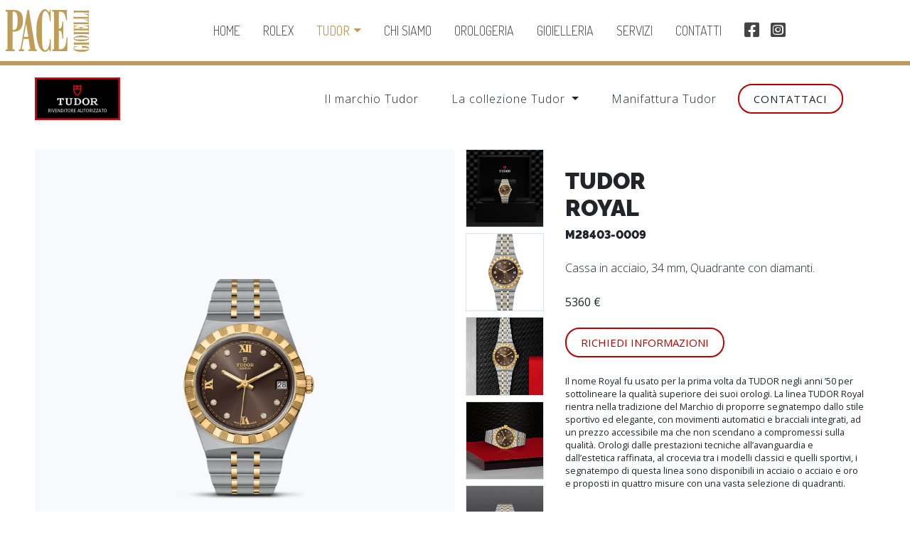

--- FILE ---
content_type: text/html; charset=UTF-8
request_url: https://www.pacegioielli.com/tudor/M28403-0009
body_size: 10744
content:
<!doctype html>
	
  <html lang="it-IT" dir="ltr" >
<head>
<meta charset="utf-8">
<meta http-equiv="X-UA-Compatible" content="IE=edge">
<meta name="viewport" content="width=device-width, initial-scale=1, shrink-to-fit=no">
<title>Tudor  Royal - Referenza M28403-0009 | Pace Gioielli</title>
<meta name="title" content="Tudor  Royal - Referenza M28403-0009 | Pace Gioielli">
<meta name="description" content="Pace Gioielli è Rivenditore autorizzato Tudor a Brindisi. Scopri il modello Tudor TUDOR Royal">
<meta name="author" content="threebu.it">
<link rel="apple-touch-icon" sizes="180x180" href="https://www.pacegioielli.com/icons/apple-touch-icon.png">
<link rel="icon" type="image/png" sizes="32x32" href="https://www.pacegioielli.com/icons/favicon-32x32.png">
<link rel="icon" type="image/png" sizes="16x16" href="https://www.pacegioielli.com/icons/favicon-16x16.png">
<link rel="manifest" href="https://www.pacegioielli.com/icons/site.webmanifest">
<link rel="mask-icon" href="https://www.pacegioielli.com/icons/safari-pinned-tab.svg" color="#bf9c58">
<link rel="shortcut icon" href="https://www.pacegioielli.com/icons/favicon.ico">
<meta name="msapplication-TileColor" content="#bf9c58">
<meta name="msapplication-config" content="https://www.pacegioielli.com/icons/browserconfig.xml">
<meta name="theme-color" content="#ffffff">
<meta property="og:image:width" content="1418">
<meta property="og:image:height" content="742">
<meta property="og:title" content="Pace Gioielli">
<meta property="og:description" content="Rivenditore autorizzato Rolex - Brindisi | Ostuni">
<meta property="og:url" content="https://pacegioielli.com/tudor/M28403-0009">
<meta property="og:image" content="https://www.pacegioielli.com/icons/og-image.jpg">
<meta name="robots" content="follow, index, noarchive, noodp"/>
<meta name="rights" content="Pace Gioielli"/>
<meta name="googlebot" content="index,follow">
<meta name="geo.placename" content="Brindisi"/>
<meta name="geo.region" content="IT"/>
<meta property="og:type" content="gioielleria">
<meta property="og:street-address" content="Corso Roma, 13">
<meta property="og:locality" content="Brindisi">
<meta property="og:postal-code" content="72100">
<meta property="og:country-name" content="italia">
<meta property="og:email" content="info@pacegioielli.com">
<meta property="og:phone_number" content="+39 0831 523 824">
<meta property="og:site_name" content="Pace Gioielli">
<meta name="revisit-after" content="1 day">
<link rel="shortlink" href="https://pacegioielli.com/tudor/M28403-0009"/>
<link rel="canonical" href="https://pacegioielli.com/tudor/M28403-0009">

<script type="application/ld+json">
{
  "@context": "https://schema.org",
  "@type": "JewelryStore",
  "name": "PACE GIOIELLI",
  "image": "https://pacegioielli.com/assets-rolex/rolex_landing_page_assets/assets_landscape/Retailer_plaque_120x60-it.jpg",
  "@id": "",
  "url": "https://pacegioielli.com/rolex/contatti",
  "telephone": "+39 0831 523 824",
  "address": {
    "@type": "PostalAddress",
    "streetAddress": "Corso Roma, 13",
    "addressLocality": "Brindisi",
    "postalCode": "72100",
    "addressCountry": "IT"
  },
  "openingHoursSpecification": {
    "@type": "OpeningHoursSpecification",
    "dayOfWeek": [
      "Tuesday",
      "Wednesday",
      "Thursday",
      "Friday",
      "Saturday"
    ],
    "opens": "10:00",
    "closes": "20:00"
  } 
}
</script>
<script type="application/ld+json">
{
  "@context": "https://schema.org",
  "@type": "Organization",
  "name": "Pace Gioielli",
  "url": "https://www.pacegioielli.com/",
  "logo": "https://pacegioielli.com/immagini/pace_gioielli_logo_xl.svg",
  "sameAs": [
    "https://web.facebook.com/pacegioielli",
    "https://www.instagram.com/pacegioielli/"
  ]
}
</script>
<link rel="stylesheet" href="\bootstrap/css/bootstrap.min.css">
<link rel="stylesheet"href="\assets/css/style.css">


<link href="\privacyGDPR/cookie.css" rel="stylesheet" type="text/css">
<script src="https://www.pacegioielli.com/privacyGDPR/cookie-banner.js"></script>
<script> 
	var linkprivacy="https://www.pacegioielli.com/privacy-policy";
	var linkcookie="https://www.pacegioielli.com/cookie-policy";
</script><link href="https://cdn.rawgit.com/h-ibaldo/Raleway_Fixed_Numerals/master/css/rawline.css" rel="stylesheet">
<link rel="stylesheet"href="../assets/css/tudor.css">	
</head>
<body>
	<nav class="border-bottom border-6 border-oro nav-scroller navbar navbar-expand-lg navbar-light p-2 text-times navfisso" id="menunascondi">
            <a class="border-0 text-dark" href="https://www.pacegioielli.com/"><img src="\immagini/pace_gioielli_logo_xl.svg" alt="Pace Gioielli - Rivenditore Autorizzato Rolex e Tudor - Brindisi"  title="Pace Gioielli - Rivenditore Autorizzato Rolex e Tudor - Brindisi" width="292" height="150" class="logo"  /></a>
            <button class="navbar-toggler ml-auto border-0" type="button" data-toggle="collapse" data-target="#navbarSupportedContent" aria-controls="navbarSupportedContent" aria-expanded="false" aria-label="Toggle navigation">
                <span class="navbar-toggler-icon"></span>
            </button>
            <div class="text-center"> 
</div>
            <div class="collapse justify-content-center mb-0 ml-0 mr-0 mt-4 mt-lg-0 navbar-collapse p-0 text-uppercase" id="navbarSupportedContent">
				<div class="bg-white w-100 text-center py-4 d-lg-none border-top border-bottom">
			<p class="cl-dupan text-times">Rivenditore autorizzato Rolex a Brindisi</p><a class="clockrolexhome" href="https://www.pacegioielli.com/rolex" style="display:inline-block; height: 70px"  title="Pace Gioielli - Rivenditore Autorizzato Rolex">
            <div class="rolex-retailer-clock mobile"></div></a></div>
                <a class=" d-lg-none d-xl-block mx-1  mx-lg-2 mx-xl-3 py-2 text-center " href="https://www.pacegioielli.com/">Home</a>
                <a class="mx-1  mx-lg-2 mx-xl-3 py-2 text-center " href="https://www.pacegioielli.com/rolex">Rolex</a>
                <div class="mx-1  mx-lg-2 mx-xl-3 p-0 position-relative text-center">
                    <div class="dropdown ">
                        <a class="btn dropdown-toggle d-block py-2 px-0 attivo" id="dropdownMenuButton2"  aria-haspopup="true" aria-expanded="false" href="https://www.pacegioielli.com/tudor">Tudor</a>
                        <div class="dropdown-menu text-center w-100 mt-0 " aria-labelledby="dropdownMenuLink" style="width:100%"> 
                            <a href="https://www.pacegioielli.com/rivenditore-autorizzato-tudor-a-brindisi-ostuni" class="dropdown-item ">Il marchio</a> 
                            <a href="https://www.pacegioielli.com/tudor" class="dropdown-item ">La collezione</a> 
							 <a href="https://www.pacegioielli.com/manifattura-tudor" class="dropdown-item ">Manifattura</a> 
                        </div>
                    </div>
                </div>    
<!--				  <a class="mx-1  mx-lg-2 mx-xl-3 py-2 text-center " href="https://www.pacegioielli.com/omega">Omega</a>-->
                <a class="mx-1  mx-lg-2 mx-xl-3 py-2 text-center " href="https://www.pacegioielli.com/chi-siamo">Chi siamo</a> 
                <a class="mx-1  mx-lg-2 mx-xl-3 py-2 text-center " href="https://www.pacegioielli.com/orologeria">Orologeria</a>
<a class="mx-1  mx-lg-2 mx-xl-3 py-2 text-center " href="https://www.pacegioielli.com/gioielleria">Gioielleria</a>
                <a class="mx-1  mx-lg-2 mx-xl-3 py-2 text-center " href="https://www.pacegioielli.com/servizi">Servizi</a>
             
                <a class="mx-1  mx-lg-2 mx-xl-3 py-2 text-center " href="https://www.pacegioielli.com/contatti">Contatti</a> 
                <a class="d-none d-xl-block ml-3 mr-2 py-2 text-center" href="https://www.facebook.com/pacegioielli" target="_blank" title="Pace Gioielli su Facebook" rel="noreferrer"><i class="fa-facebook-square fa-lg fab"></i></a> 
                <a class="d-none d-xl-block mx-2 py-2 text-center" href="https://www.instagram.com/pacegioielli/" target="_blank"  title="Pace Gioielli su Instagram" rel="noreferrer"><i class="fa-instagram-square fa-lg fab"></i></a> 
					
            </div>             
            <a href="https://www.pacegioielli.com/rolex"  class="d-lg-block d-none" style="height: 70px" title="Pace Gioielli - Rivenditore Autorizzato Rolex"><div class="rolex-retailer-clock"></div></a>
        </nav>      
  <div class="menuTudor primo">
    <div class="row align-items-center">
      <div class="mr-auto "><picture class="logo-rolex me-auto">
        <source srcset="https://www.pacegioielli.com/images/tudor2025/Tudor-plaque-240x120_it.webp" media="(min-width: 768px)" width="120" height="60"/>
        <img  src="https://www.pacegioielli.com/images/tudor2025/tudor-plaques-120x60_it.webp" alt="Rivenditore autorizzato Tudor " width="120" height="60"></picture></div>
      <div class="col-auto resNO"><a href="\rivenditore-autorizzato-tudor-a-brindisi-ostuni"  class="" >Il marchio Tudor</a></div>
        <div class="col-auto resNO">
            <div class="dropdown">
        <a class="nav-link dropdown-toggle " href="\tudor"  style="outline: 0">
          La collezione Tudor
        </a>
        <div class="dropdown-menu mt-0" aria-labelledby="navbarDropdown"> <a href="\tudor/collezione/1926" class="dropdown-item " >1926</a> <a href="\tudor/collezione/Black-Bay" class="dropdown-item" >Black Bay</a> 
          <!--			<a href="\tudor/collezione/Black-Bay-32-36-41" class="dropdown-item" >Black Bay 31 / 36 / 39 / 41</a>--> 
          <a href="\tudor/collezione/Black-Bay-54" class="dropdown-item" >Black Bay 54</a> <a href="\tudor/collezione/Black-Bay-58" class="dropdown-item" >Black Bay 58</a> <a href="\tudor/collezione/Black-Bay-68" class="dropdown-item" >Black Bay 68</a> <a href="\tudor/collezione/Black-Bay-Chrono" class="dropdown-item" >Black Bay Chrono</a> <a href="\tudor/collezione/Black-Bay-GMT" class="dropdown-item" >Black Bay GMT</a> <a href="\tudor/collezione/Black-Bay-One" class="dropdown-item" >Black Bay One</a> 
          <!--			<a href="\tudor/collezione/Black-Bay-P01" class="dropdown-item" >Black Bay P01</a> --> 
          <a href="\tudor/collezione/Black-Bay-Pro" class="dropdown-item" >Black Bay Pro</a> <a href="\tudor/collezione/Clair-de-Rose" class="dropdown-item" >Clair de Rose</a> <a href="\tudor/collezione/Daring-Watches" class="dropdown-item" >Daring Watches</a> <a href="\tudor/collezione/Pelagos" class="dropdown-item" >Pelagos</a><a href="\tudor/collezione/Pelagos-FXD" class="dropdown-item" >Pelagos FXD</a> <a href="\tudor/collezione/Ranger" class="dropdown-item" >Ranger</a> <a href="\tudor/collezione/TUDOR-Royal" class="dropdown-item" >TUDOR Royal</a> </div></div></div>
		 <div class="col-auto resNO"><a href="\manifattura-tudor" class="">Manifattura Tudor</a></div>
      <div class="col-auto resNO"><a class="btn bottoneTudor" href="\contatti">Contattaci</a></div>
        <div class="col-auto"><a href="\tudor" class="tudormenures">MENU <i class="fa fa-angle-down"></i></a></div>
    </div>
 
  </div>
    <div class="menutudormobile bg-white" >
          <a class="border-top principale" href="\rivenditore-autorizzato-tudor-a-brindisi-ostuni" >Il marchio Tudor</a>
        <a class="border-top principale attivo" href="\tudor" >Collezione Tudor</a>
       <div class="row justify-content-center">
    <div class="col-6"><a href="\tudor/collezione/1926" class="border-top " >1926</a></div>
    <div class="col-6"><a href="\tudor/collezione/Black-Bay" class="border-top " >Black Bay</a></div>
    <!--   <div class="col-6"><a href="\tudor/collezione/Black-Bay-32-36-41" class="border-top " >Black Bay 31 / 36 / 39 / 41</a></div>-->
    <div class="col-6"><a href="\tudor/collezione/Black-Bay-54" class="border-top " >Black Bay 54</a></div>
    <div class="col-6"><a href="\tudor/collezione/Black-Bay-58" class="border-top " >Black Bay 58</a></div>
    <div class="col-6"><a href="\tudor/collezione/Black-Bay-68" class="border-top" >Black Bay 68</a></div>

    <div class="col-6"><a href="\tudor/collezione/Black-Bay-Chrono" class="border-top " >Black Bay Chrono</a></div>
    <div class="col-6"><a href="\tudor/collezione/Black-Bay-GMT" class="border-top " >Black Bay GMT</a></div>
    <div class="col-6"><a href="\tudor/collezione/Black-Bay-One" class="border-top" >Black Bay One</a> </div>
    <!--
    <div class="col-6"><a href="\tudor/collezione/Black-Bay-P01" class="border-top " >Black Bay P01</a></div>
-->
    
    <div class="col-6"><a href="\tudor/collezione/Black-Bay-Pro" class="border-top" >Black Bay Pro</a> </div>
    <div class="col-6"><a href="\tudor/collezione/Clair-de-Rose" class="border-top " >Clair de Rose</a></div>
    <div class="col-6"><a href="\tudor/collezione/Daring-Watches" class="border-top" >Daring Watches</a></div>
    <div class="col-6"><a href="\tudor/collezione/Pelagos" class="border-top " >Pelagos</a></div>
    <div class="col-6"><a href="\tudor/collezione/Ranger" class="border-top " >Ranger</a></div>
    <div class="col-6"><a href="\tudor/collezione/Pelagos-FXD" class="border-top " >Pelagos FXD</a></div>
    <div class="col-6"><a href="\tudor/collezione/TUDOR-Royal" class="border-top " >TUDOR Royal</a></div>
  </div>
		<a href="\manifattura-tudor" class=" ">Manifattura Tudor</a>
        <a class="border-top principale" href="\contatti" >Contattaci</a>
      </div>    
    

      <div class="box-bg ">
      
      <div class="">
     <div class="container-fluid  py-0">
      <div class="row pt-4 ">
        <div class="col-lg-6 p-0 position-relative"><a data-fancybox="gallery" href="https://www.pacegioielli.com/images/tudor_watch_model_white/M28403-0009.webp"><img src="https://www.pacegioielli.com/images/tudor_watch_png/M28403-0009.webp" alt="Orologio  TUDOR Royal presso Pace Gioielli " width="1580" height="1580"  class="img-fluid bg-light">  
			
			
		
				
				
				
							<div class="position-absolute" style="z-index: 1; left:10px; top:10px; ">
								
												   
								
								
								
			
			</div>
		
		
			</a></div>
				
					
				 <div class="col-lg-auto iconeimg position-relative "> <a data-fancybox="gallery" href="https://www.pacegioielli.com/images/tudor_watch_box/M28403-0009.webp"   ><img src="https://www.pacegioielli.com/images/tudor_watch_box/M28403-0009.webp" class="img-fluid border  " alt="TUDOR Royal - Rivenditore autorizzato a " width="1580" height="1580" ></a> <a data-fancybox="gallery" href="https://www.pacegioielli.com/images/tudor_watch_front_white/M28403-0009.webp"><img src="https://www.pacegioielli.com/images/tudor_watch_front_white/M28403-0009.webp" class="img-fluid border "  alt="TUDOR Royal " width="1580" height="1580" ></a>
					<a data-fancybox="gallery" href="https://www.pacegioielli.com/images/tudor_watch_store_flat/M28403-0009.webp"><img src="https://www.pacegioielli.com/images/tudor_watch_store_flat/M28403-0009.webp" class="img-fluid border "  alt="TUDOR Royal  " width="1580" height="1580" ></a><a data-fancybox="gallery" href="https://www.pacegioielli.com/images/tudor_watch_store_laying/M28403-0009.webp"><img src="https://www.pacegioielli.com/images/tudor_watch_store_laying/M28403-0009.webp" class="img-fluid border  "   alt="TUDOR Royal  " width="1580" height="1580" ></a>
			
					 <a data-fancybox="gallery" href="https://www.pacegioielli.com/images/tudor_watch_front_grey/M28403-0009.webp"><img src="https://www.pacegioielli.com/images/tudor_watch_front_grey/M28403-0009.webp" class="img-fluid border  "   alt="TUDOR Royal " width="1580" height="1580" ></a>
					 
				
					 
					 
					 
					 
					</div>
					
					
					
					
					
        <div class="col  d-flex align-items-center ">
          <div class=" m-auto">
           
			  
		

			
         
           
            <h1 class="boldTudor text-uppercase h2">TUDOR<br> Royal</h1>
             <p class="boldTudor text-uppercase   mb-4"> M28403-0009</p>
			  <p class="mb-0 m_title">Cassa in acciaio, 34 mm, Quadrante con diamanti.<br><em></em></p>
            <p class="mt-4 mb-0  "><strong>5360 €</strong></p>
     <a class="btn bottoneTudor  mt-4" href="#contatti">Richiedi informazioni</a> 
				
			  
			  
			  
			       <p class="small mt-4"></p>
    <p class="small mt-4">Il nome Royal fu usato per la prima volta da TUDOR negli anni ’50 per sottolineare la qualità superiore dei suoi orologi. La linea TUDOR Royal rientra nella tradizione del Marchio di proporre segnatempo dallo stile sportivo ed elegante, con movimenti automatici e bracciali integrati, ad un prezzo accessibile ma che non scendano a compromessi sulla qualità. Orologi dalle prestazioni tecniche all’avanguardia e dall’estetica raffinata, al crocevia tra i modelli classici e quelli sportivi, i segnatempo di questa linea sono disponibili in acciaio o acciaio e oro e proposti in quattro misure con una vasta selezione di quadranti.</p>
    <p class="small mt-4"></p>
	     
			  
			  
		
			       <button type="button" class="btn bottoneTudor  mt-4 " data-toggle="modal" data-target="#exampleModalcara"  style="text-decoration: none; font-weight: 400">
 Caratteristiche tecniche
</button></div>
        </div>
      </div>
    </div>
  </div>
        
        	<picture>
          <source srcset="https://www.pacegioielli.com/images/tudor2025/Tudor-banner-model-page-desktop.webp" media="(min-width: 768px)" width="3456   " height="1200">
          <img src="https://www.pacegioielli.com/images/tudor2025/Tudor-banner-model-page-mobile.webp" width="786" height="430" class="bannerTudor h-auto my-5"  alt="Rivenditore autorizzato Tudor"> </picture>
			
			  <div class="container containerTudor text-center pb-5">

    <h3 class="boldTudor text-uppercase"> <span  >Tudor</span></h3>
		    <p class=" rossoTudor boldTudor text-uppercase mb-0">L'ARTE TRADIZIONALE DELL'ARTIGIANATO MANUALE</p>
    <div class="w-75 mx-auto mt-4">
		
		 <p class="mb-0">Un orologio TUDOR è vivo. Palpita. Ti conduce nel mondo della micro-precisione. L’alta tecnologia di ogni componente è testata implacabilmente fin nel più piccolo dettaglio… fino all’ossessione. Esamina il movimento: estetica e prestazioni per un prodotto che soddisfa le massime esigenze, progettato tanto per la resistenza quanto per il piacere. Gradevole alla vista e stimolante per la mente, questo meccanismo di precisione saprà resistere alle prove del tempo. Materiali eccezionali, durata e forza del design rendono ogni orologio un oggetto unico.</p>
			   
			   
      <span  ></span><a  class="btn bottoneTudorRosso mt-4 mb-5" href="https://www.pacegioielli.com/rivenditore-autorizzato-tudor-a-brindisi-ostuni/">SCOPRI IL MARCHIO TUDOR</a> </div>
				  
				   <video id="my-video" class="video-js vjs-fluid  " controls preload="auto" poster="https://www.pacegioielli.com/images/tudor2025/video.webp" data-setup='{ "techOrder": ["youtube"], "sources": [{ "type": "video/youtube", "src": "https://www.youtube.com/watch?v=MZM53VcJalI"}] }'>
                    <p class="vjs-no-js">
      To view this video please enable JavaScript, and consider upgrading to a
      web browser that <a href="https://videojs.com/html5-video-support/" target="_blank">supports HTML5 video</a> </p>
                </video>
  </div>
    
			     
      

  </div>
	
	
  
     <section class="bg-rossoTudor mt-5  position-relative">
                <div class="container containerTudor py-5 text-left" style="background-image: url('https://www.pacegioielli.com/images/retailer-size-guide_it.png'); background-repeat: no-repeat; background-position: right top;">
                    <h2 class="boldTudor mb-4 mt-5 text-uppercase text-white">Guida alle taglie<br>per i bracciali tudor</h2>
                    <p class="mb-5">Un semplice e utile strumento per determinare<br>l&apos;aderenza desiderata del bracciale o cinturino.&nbsp;&nbsp;</p>
                    <a href="https://www.pacegioielli.com/images/retailer-size-guide_it.pdf" target="_blank" class="boldTudor btn btn-light mb-5 stretched-link text-uppercase">Apri la guida</a>
                </div>
            </section>
    <div class="bg-light py-5 text-center" id="contatti">
         <p class="boldTudor text-uppercase small rossoTudor mb-0">Sei interessato?</p>
              <h3 class="boldTudor text-uppercase">Contattaci</h3>
        <div class="container mt-5 mb-0 px-3 px-md-0" >
            
      <form action="\inviomessaggio.php" method="post">
  <div class="row text-left">
    <div class="col-md-6 mb-3">
      <label class="mb-0" for="nome">Nome<span class="required">*</span></label>
      <input type="text" name="nome" id="nome" required="" class="form-control" validate>
    </div>
    <div class="col-md-6 mb-3">
      <label class="mb-0" for="cognome">Cognome<span class="required">*</span></label>
      <input type="text" name="cognome" id="cognome" required="" class="form-control" validate>
    </div>
    <div class="col-md-6 mb-3">
      <label class="mb-0" for="telefono">Telefono</label>
      <input type="text" name="telefono" id="telefono" class="form-control" validate>
    </div>
    <div class="col-md-6 mb-3">
      <label class="mb-0" for="email">Email<span class="required">*</span></label>
      <input type="text" name="email" id="email" required="" class="form-control" validate>
    </div>
    <div class="col-md-12 mb-3">
      <label class="mb-0" for="oggetto">Oggetto<span class="required">*</span></label>
      <input type="text" name="oggetto" id="oggetto" value="Modello TUDOR Royal, referenza 28403" required="" class="form-control" validate>
    </div>
    <div class="col-md-12 mb-3">
      <label class="mb-0" for="messaggio">Messaggio<span class="required">*</span></label>
      <textarea class="textarea form-control" name="messaggio" id="messaggio" rows="3" cols="30" required=""  validate></textarea>
    </div>
    <div class="col-md-12 mb-3">
      <p style="float: left;">
		   <label class="mb-0" for="cb_wide"><strong>Privacy</strong><span class="required">*</span></label><br>
        <input class="checkbox" type="checkbox" name="cb_wide" id="cb_wide" value="1" onclick="unlock(this, 'invia')" required="">
        Ho letto l'<a href="https://www.pacegioielli.com/privacy-policy" target="_blank"><u style="color: #066828;">informativa</u></a> e acconsento al trattamento dei miei dati personali</p>
    </div>
    <div class="col-md-12 mb-3 text-center">
        <button class="btn bottoneTudor" type="submit">Invia messaggio</button>
      <img src="../assets/css/spinner.gif" id="loading" style="display:none" width="36" height="39"></div>
  </div>
</form>
    </div>
    </div>
    
    <div class="container-fluid text-center py-5 correlati">
     <h3 class="boldTudor text-uppercase"> <span  >Potrebbe piacerti anche</span></h3><p class=" rossoTudor boldTudor text-uppercase mb-0">Collezione Tudor</p>
   
    <div class="row align-items-center justify-content-center mt-5" id="sort">
        <div class="col-6 col-md-3" >
		<a href="https://www.pacegioielli.com/tudor/M79640-0001/" class="linkTudorgrid"><img src="https://www.pacegioielli.com/images/tudor_watch_png/M79640-0001.webp" alt="Black Bay One 36 - Rivenditore autorizzato " width="640" height="800" class="img-fluid bg-light">
			
			 <p class="mb-n2 smallTudor mt-2  text-uppercase"><strong>Tudor</strong></p>
        <p class="mt-0 mb-2 boldTudor dacercare  text-uppercase">Black Bay One 36</p>
  
        <p>4310 €</p>
        </a>
		
		
		
    
      <div class="sort d-none">M79640-0001</div>
    </div>
        <div class="col-6 col-md-3" >
		<a href="https://www.pacegioielli.com/tudor/M79950-0001/" class="linkTudorgrid"><img src="https://www.pacegioielli.com/images/tudor_watch_png/M79950-0001.webp" alt="Ranger - Rivenditore autorizzato " width="640" height="800" class="img-fluid bg-light">
			
			 <p class="mb-n2 smallTudor mt-2  text-uppercase"><strong>Tudor</strong></p>
        <p class="mt-0 mb-2 boldTudor dacercare  text-uppercase">Ranger</p>
  
        <p>3650 €</p>
        </a>
		
		
		
    
      <div class="sort d-none">M79950-0001</div>
    </div>
        </div>
  </div>
 
<!-- Modal -->
<div class="modal fade" id="exampleModalcara" tabindex="-1" aria-labelledby="exampleModalLabel" aria-hidden="true">
  <div class="modal-dialog modal-lg">
    <div class="modal-content">
      <div class="modal-header">
        <h4 class="modal-title fs-5 boldTudor" id="exampleModalLabel">Caratteristiche tecniche</h4>
       <button type="button" class="close" data-dismiss="modal" aria-label="Close">
          <span aria-hidden="true">&times;</span>
        </button>
      </div>
      <div class="modal-body">
   <div class="mt-4 ">
            <p class="boldTudor text-uppercase smalltec  mb-0 ">Garanzia di cinque anni</p>
              <p class="mb-3 mt-0 smalltec">Garanzia di cinque anni, trasferibile, senza registrazione né revisioni obbligatorie.</p>
	   <hr>
              <p class="boldTudor text-uppercase smalltec  mb-0 ">Cassa</p>
              <p class="mb-3 mt-0 smalltec">Cassa in acciaio, 34 mm, finitura lucida e satinata.</p>
				    <hr>
              <p class="boldTudor text-uppercase smalltec  mb-0 ">Lunetta</p>
              <p class="mb-3 mt-0 smalltec">Lunetta scanalata in oro giallo massiccio con scanalature e finitura lucida alternate.</p>
				    <hr>
              <p class="boldTudor text-uppercase smalltec  mb-0 ">Movimento</p>
              <p class="mb-3 mt-0 smalltec">Movimento meccanico a carica automatica, Calibro T601.</p>  <hr>
              <p class="boldTudor text-uppercase smalltec  mb-0 ">Quadrante</p>
              <p class="mb-3 mt-0 smalltec">Color cioccolato con 8 diamanti.</p>  <hr>
              <p class="boldTudor text-uppercase smalltec  mb-0 ">Corona di carica</p>
              <p class="mb-3 mt-0 smalltec">Corona di carica a vite con logo TUDOR. Acciaio rivestito da uno strato di oro giallo di 0,1 mm.</p>  <hr>
              <p class="boldTudor text-uppercase smalltec  mb-0 ">Vetro</p>  
              <p class="mb-3 mt-0 smalltec">Vetro zaffiro.</p>  <hr>
              <p class="boldTudor text-uppercase smalltec  mb-0 ">Impermeabilità</p>  
              <p class="mb-3 mt-0 smalltec">Impermeabile fino a 100 metri.</p>  <hr>
              <p class="boldTudor text-uppercase smalltec  mb-0 ">Bracciale</p>
              <p class="mb-0 mt-0 smalltec">Maglie centrali in acciaio o acciaio rivestito da uno strato di oro giallo di 0,2 mm.</p>
            </div>
      </div>
      <div class="modal-footer">
        <button type="button" class="btn bottoneTudor" data-dismiss="modal">Chiudi</button>
      </div>
    </div>
  </div>
</div>
    <div class="position-relative bg-nero text-center py-4 "> <img src="https://www.pacegioielli.com/images/tudor-images/tudor-logotype-150x150.jpg" alt="Collezione Tudor" width="150" height="150" >
  <div class="text-center small mt-n3 mb-4"> <a class="text-white" href="https://www.tudorwatch.com/it" target="_blank">TUDORWATCH.COM</a></div>
</div>
	<footer class="">
            <div class="bg-marroncino blog-footer border-6 border-oro border-top p-4">
                <div class="justify-content-center row text-center text-lg-left">
                    <div class="col-lg-auto mb-3 text-center"> 
                        <img src="\immagini/pace_gioielli_logo_xl-444.svg" width="292" height="150" class="ml-3 mr-3" style="height: 60px;" alt="Pace Gioielli - Rivenditore Autorizzato Rolex e Tudor - Brindisi" title="Pace Gioielli - Rivenditore Autorizzato Rolex e Tudor - Brindisi"/>
						<br><br><br>
						  <img src="\twt2026-d.png" width="177" height="213" class="ml-3 mr-3" style="height: 140px; width:auto" alt="Pace Gioielli - TWT 2026" title="Pace Gioielli - TWT 2026"/>
                    </div>
                    <div class="col-lg-auto col-sm-6 mb-3">
                        <hr>
                        <p class="font-weight-bold text-times">CONTATTI</p>
                        <p class="text-times">OSTUNI<br>Via Martiri di Kindu, 110 - Ostuni<br>+39 0831 335 890</p>
                        <p class="text-times">BRINDISI<br>Corso Roma, 13 - Brindisi<br>+39 0831 523 824</p>
                        <a href="mailto:info@pacegioielli.it">info@pacegioielli.it</a>
                    </div>
                    <div class="col-lg-auto col-sm-6 font-weight-bold mb-3 text-times text-uppercase" >
                        <hr>
                        <a href="https://www.pacegioielli.com/home">Home</a> 
                        <br>
                        <a href="https://www.pacegioielli.com/rolex">Rolex</a> 
                        <br>
                        <a href="https://www.pacegioielli.com/tudor">Tudor</a> 
                        <br>
						  <a href="https://www.pacegioielli.com/omega">Omega</a> 
                        <br>
                        <a href="https://www.pacegioielli.com/chi-siamo">Chi siamo</a> 
                        <br>
                        <a href="https://www.pacegioielli.com/marchi">Orologeria</a> 
						<br>
						 <a href="https://www.pacegioielli.com/marchi">Gioielleria</a> 
						<br>
						 <a href="https://www.pacegioielli.com/servizi">Servizi</a> 
                        <br><a href="https://www.pacegioielli.com/news">News</a> 
                        <br>
                        <a href="https://www.pacegioielli.com/contatti">Contatti</a> 
                        <br>
						  <a href="https://www.pacegioielli.com/prenotazioni">Prenota un appuntamento</a> 
                        <br>
                    </div>
                    <div class="col-lg-auto col-sm-6 mb-3 text-times">
                        <hr> 
                        <p class="font-weight-bold">LEGALE</p>
                        <a href="https://www.pacegioielli.com/privacy-policy">Privacy policy</a>
                        <br>
                        <a href="https://www.pacegioielli.com/cookie-policy">Cookie policy</a><br>
                        <a href="#" onClick='document.getElementById("banner-cookie").classList.add("banner-on")' >Cookies consent</a> 
                        <p>
                            &copy; 2020 PACE GIOIELLI </p>
                    </div>
                    <div class="col-lg-auto col-sm-6 mb-3 text-times">
                        <hr> 
                        <p class="font-weight-bold ">RAGIONE SOCIALE</p>
                        <p class="text-times">PACE GIOIELLI SRL<br>Via Martiri di Kindu, 106<br>72017 Ostuni (BR)<br>
                        P.IVA/C.F. 02695170742<br>
REA: BR - 164888</p>
                    </div>
                    <div class="col-lg-auto col-sm-6 mb-3"> 
                        <hr>
                        <a class="mr-2 ml-3 py-2 text-center" href="https://www.facebook.com/pacegioielli" target="_blank" title="Pace Gioielli su Facebook"  rel="noreferrer"><i class="fa-facebook-square fa-lg fab"></i></a> 
                        <a class="mx-2 py-2 text-center"  href="https://www.instagram.com/pacegioielli/" target="_blank" title="Pace Gioielli su Instagram"  rel="noreferrer"><i class="fa-instagram-square fa-lg fab"></i></a> 
                    </div>
                </div>                 
            </div>
        </footer>
<a id="buttontotop" href="#" title="torna a inizio pagina"><i class="fas fa-caret-up"></i></a>


<div id="banner-cookie" class="justify-content-center align-items-center" >
  <div class="banner-cookie" >
    <div class="text-center my-4"><img src="https://www.pacegioielli.com/immagini/pace_gioielli_logo_xl.svg"  width="292" height="150"  style="max-height:70px; max-width:100% ; height:auto; width:auto" alt="Pace Gioielli - Brindisi" title="Pace Gioielli - Rivenditore Autorizzato Rolex e Tudor - Brindisi"></div>
    <div id="introcookie">
      <p>Noi e terze parti selezionate utilizziamo cookie o tecnologie simili per finalità tecniche e, con il tuo consenso, anche per altre finalità (&ldquo;interazioni e funzionalità semplici&rdquo;, &ldquo;miglioramento dell'esperienza&rdquo;, &ldquo;misurazione&rdquo; e &ldquo;targeting e pubblicità&rdquo;) come specificato nella <a href="" class="linkcookie">cookie policy</a>.</p>
      <p>Puoi liberamente prestare, rifiutare o revocare il tuo consenso, in qualsiasi momento.</p>
      <p>Puoi acconsentire all&rsquo;utilizzo di tali tecnologie utilizzando il pulsante &ldquo;Accetta&rdquo;. Chiudendo questa informativa, continui senza accettare.</p>
    </div>
    <div class="pulsantieracookie "> <b>Le tue preferenze relative al consenso</b>
      <p>Il seguente pannello ti consente di esprimere le tue preferenze di consenso alle tecnologie di tracciamento che adottiamo per offrire le funzionalità e svolgere le attività sotto descritte. Per ottenere ulteriori informazioni in merito all'utilità e al funzionamento di tali strumenti di tracciamento, fai riferimento alla cookie policy
        . Puoi rivedere e modificare le tue scelte in qualsiasi momento.</p>
    </div>
    <div class="d-flex justify-content-between">
      <button class="bottonecookie" onClick="$('.pulsantieracookie').show(); $(this).hide(); $('#introcookie').hide()">Scopri di più e personalizza</button>
      <div class="ml-auto">
        <button class="bottonecookie" onClick="rifiutatutto();">Rifiuta tutto</button>
        <button class="bottonecookie accetta" onClick="acettatutto();" >Accetta tutto</button>
      </div>
    </div>
    <div class="pulsantieracookie border-top mt-3">
      <div class="d-flex justify-content-between border-bottom pt-3">
        <div class="pr-3"><strong>Rolex (Adobe Analytics &amp; Content Square)</strong>
          <p>I cookie Adobe Analytics e Content Square vengono utilizzati nelle sezione Rolex  per differenziare le richieste di browser diversi e memorizzare informazioni utili che un’applicazione può utilizzare in un secondo momento. Possono inoltre essere utilizzati per associare le informazioni di navigazione ai record dei clienti.</p>
          <div>
            <ul>
              <li><strong>Privacy policy Rolex: </strong><a href="https://www.rolex.com/legal-notices/cookies.html" target="_blank" rel="noopener noreferrer">https://www.rolex.com/legal-notices/cookies.html</a></li>
              <li><strong>Informativa sulla riservatezza: </strong>
                <ul class="mt-3">
                  <li><strong>Adobe analytics: </strong><a href="https://www.adobe.com/privacy/policy.html" target="_blank" rel="noopener noreferrer">https://www.adobe.com/privacy/policy.html</a></li>
                  <li><strong>Content Square: </strong><a href="https://contentsquare.com/gb-en/privacy-center" target="_blank" rel="noopener noreferrer">https://contentsquare.com/gb-en/privacy-center</a></li>
                </ul>
              </li>
            </ul>
          </div>
        </div>
        <div class="custom-control custom-switch custom-switch-lg ">
          <input type="checkbox" class="custom-control-input" id="cookierolex" onchange="if ($(this).is(':checked')) {$('#cookierolex-t').html('Attivo')}  else {$('#cookierolex-t').html('Disattivo')}">
          <label class="custom-control-label" for="cookierolex" id="cookierolex-t">Disattivo</label>
        </div>
      </div>
      <div class="d-flex justify-content-between border-bottom pt-3">
        <div class="pr-3"><strong>Strettamente necessari</strong>
          <p>I cookie necessari contribuiscono a rendere fruibile il sito web abilitandone funzionalità di base quali la navigazione sulle pagine e l'accesso alle aree protette del sito. Il sito web non è in grado di funzionare correttamente senza questi cookie.</p>
         <div>
			  <ul>
            <li><strong>Privacy policy: </strong><a href="" target="_blank" rel="noopener noreferrer" class="linkprivacy linkprivacytesto"></a></li>
            <li><strong>Cookie policy: </strong><a href="" target="_blank" rel="noopener noreferrer" class="linkcookie linkcookietesto"></a></li></ul>
          </div>
		  </div>
		  
        <div class="custom-control custom-switch custom-switch-lg ">
          <input type="checkbox" class="custom-control-input" id="tecnici" checked disabled>
          <label class="custom-control-label" for="tecnici" id="tecnici-t">Attivo</label>
        </div>
      </div>
      <div class="d-flex justify-content-between border-bottom pt-3">
        <div class="pr-3"><strong>Statistiche</strong>
          <p>I cookie statistici aiutano i proprietari del sito web a capire come i visitatori interagiscono con i siti raccogliendo e trasmettendo informazioni. Questo sito rilascia cookie di statistiche anominizzato per cui non è necessaria il consenso preventivo.</p>
          <div>
			  <ul>
            <li><strong>Privacy policy Google: </strong><a href="https://www.google.com/intl/it/policies/privacy/" target="_blank" rel="noopener noreferrer">https://www.google.com/intl/it/policies/privacy/</a></li>
            <li><strong>Opt out Google: </strong><a href="https://tools.google.com/dlpage/gaoptout?hl=it" target="_blank" rel="noopener noreferrer">https://tools.google.com/dlpage/gaoptout?hl=it</a></li></ul>
          </div>
        </div>
        <div class="custom-control custom-switch custom-switch-lg ">
          <input type="checkbox" class="custom-control-input" id="statistiche" checked disabled>
          <label class="custom-control-label" for="statistiche" id="statistiche-t">Attivo</label>
        </div>
      </div>
      <div class="d-flex justify-content-between border-bottom pt-3">
        <div class="pr-3"><strong>Contenuti esterni</strong>
          <p>I cookie dei Contenuti esterni consentono al sito web di integrare servizi web rilasciati da terze parti, utilizzati per rendere più gradevole e completa la navigazione del sito, per esempio per la visione di mappe e contenuti video. </p>
        <div>
			  <ul>
            <li><strong>Privacy policy Google: </strong><a href="https://www.google.com/intl/it/policies/privacy/" target="_blank" rel="noopener noreferrer">https://www.google.com/intl/it/policies/privacy/</a></li>
            </ul>
          </div>  </div>
        <div class="custom-control custom-switch custom-switch-lg ">
          <input type="checkbox" class="custom-control-input" id="servizi" onchange="if ($(this).is(':checked')) {$('#servizi-t').html('Attivo')}  else {$('#servizi-t').html('Disattivo')}">
          <label class="custom-control-label" for="servizi" id="servizi-t">Disattivo</label>
        </div>
      </div>
      <div class="d-flex justify-content-between border-bottom pt-3">
        <div class="pr-3"><strong>Preferenze</strong>
          <p>I cookie di preferenza consentono al sito web di memorizzare informazioni che ne influenzano il comportamento o l'aspetto, quali la lingua preferita o la località nella quale ti trovi. </p>
       <div>
			   <ul>
            <li><strong>Privacy policy: </strong><a href="" target="_blank" rel="noopener noreferrer" class="linkprivacy linkprivacytesto"></a></li>
            <li><strong>Cookie policy: </strong><a href="" target="_blank" rel="noopener noreferrer" class="linkcookie linkcookietesto"></a></li></ul>
          </div>  </div>
        <div class="custom-control custom-switch custom-switch-lg ">
          <input type="checkbox" class="custom-control-input" id="preferenze" onchange="if ($(this).is(':checked')) {$('#preferenze-t').html('Attivo')}  else {$('#preferenze-t').html('Disattivo')}">
          <label class="custom-control-label" for="preferenze" id="preferenze-t">Disattivo</label>
        </div>
      </div>
      <div class="d-flex justify-content-between border-bottom pt-3 mb-4">
        <div class="pr-3"><strong>Marketing</strong>
          <p>I cookie di marketing vengono utilizzati per tracciare i visitatori sui siti web. La finalità è quella di presentare annunci pubblicitari che siano rilevanti e coinvolgenti per il singolo utente e quindi di maggior valore per editori e inserzionisti di terze parti. <br>
          <strong>          Non viene rilasciato alcun cookie di questa categoria.</strong></p>
        </div>
        <div class="custom-control custom-switch custom-switch-lg ">
          <input type="checkbox" class="custom-control-input" id="marketing" onchange="if ($(this).is(':checked')) {$('#marketing-t').html('Attivo')}  else {$('#marketing-t').html('Disattivo')}" disabled>
          <label class="custom-control-label" for="marketing" id="marketing-t">Disattivo</label>
        </div>
      </div>
      <div class="text-right">
        <button onClick='settatutto();'>Salva configurazione</button>
      </div>
      <br>
      </p>
    </div>
    <p><br>
      Per maggiori informazioni  consulta la <strong><a href="" class="linkcookie">Cookie Policy</a></strong> e la <strong><a href="" class="linkprivacy">Privacy Policy</a></strong>.</p>
  </div>
</div>



<!-- Bootstrap core JavaScript
    ================================================== --> 
<!-- Placed at the end of the document so the pages load faster --> 
<script src="\assets/js/jquery.min.js"></script>         
        <script src="\assets/js/popper.js" async></script>         
        <script src="\bootstrap/js/bootstrap.min.js" async></script>         
        <script>$(document).ready(function() { 
    $(window).scroll(function() {    
    var scroll = $(window).scrollTop();

    if (scroll >= 102) {
        $(".nav-scrollerNO").addClass("navfisso");
         $(".loghettoNO").fadeIn(1000);
        
    } else {
        $(".nav-scrollerNO").removeClass("navfisso");
        $(".loghettoNO").fadeOut(200);
    }
});
        

        
        
});
    
    </script>      
<script src="https://ajax.googleapis.com/ajax/libs/webfont/1.5.18/webfont.js"></script>         
        <script>
 WebFont.load({
    google: {
      families: ['Dosis:300,400,500,700','Open Sans:300,400,600,700']
    }
  });
</script>
<script>function crea2() {
          var rdp = new RolexRetailerClock();
var rdpConfig = {
dealerAPIKey: '30d8fc9ea3d1b911fe97e57ce65fe999',
lang: 'it',
colour: 'gold'
}
try {
rdp.getRetailerClock(rdpConfig);
} catch (err) {}
 }        
 </script> 
<script src="https://static.rolex.com/retailers/clock/retailercall.js" async onload="crea2()"></script>
<link rel="preload" href="https://use.fontawesome.com/releases/v5.15.1/css/all.css" as="style" onload="this.onload=null;this.rel='stylesheet'">
<noscript><link rel="stylesheet" href="https://use.fontawesome.com/releases/v5.15.1/css/all.css"></noscript>


<script>var btn = $('#buttontotop');

$(window).scroll(function() {
  if ($(window).scrollTop() > 300) {
    btn.addClass('show');
  } else {
    btn.removeClass('show');
  }
});

btn.on('click', function(e) {
  e.preventDefault();
  $('html, body').animate({scrollTop:0}, '300');
});
</script>

<!-- Global site tag (gtag.js) - Google Analytics -->
<!--
<script async src="https://www.googletagmanager.com/gtag/js?id=UA-186383524-1"></script>
<script>
  window.dataLayer = window.dataLayer || [];
  function gtag(){dataLayer.push(arguments);}
  gtag('js', new Date());

  gtag('config', 'UA-186383524-1', { 'anonymize_ip': true });
</script>
-->

<script async src="https://www.googletagmanager.com/gtag/js?id=G-MSS5F59V4R"></script>
<script>
  window.dataLayer = window.dataLayer || [];
  function gtag(){dataLayer.push(arguments);}
  gtag('js', new Date());

  gtag('config', 'G-MSS5F59V4R', { 'anonymize_ip': true });
</script>


<script>  
var element = document.getElementById("banner-cookie"); 
if  (getCookie("cooki-tecnici")){
    if (getCookie("cooki-preferenze")=="true")
    {document.getElementById("preferenze").checked = true};
    if (getCookie("cooki-statistiche")=="true")
    {document.getElementById("statistiche").checked = true};
    if (getCookie("cooki-marketing")=="true")
    {document.getElementById("marketing").checked = true};
    if (getCookie("cooki-servizi")=="true")
    {document.getElementById("servizi").checked = true};
 if (getCookie("cooki-rolex")=="true")
    {
	 document.getElementById("cookierolex").checked = true;}
	
	
	
} 
else {
	  element.classList.add("banner-on");}
	
	
    
	
	$(".linkprivacytesto").html(linkprivacy);
	$(".linkprivacy").attr("href", linkprivacy);
	$(".linkcookietesto").html(linkcookie);
	$(".linkcookie").attr("href", linkcookie);
	
		document.getElementById("tecnici-t").innerHTML = "Attivo";
	document.getElementById("statistiche-t").innerHTML = "Attivo";
	document.getElementById("marketing-t").innerHTML = "Disattivo";
    
if (getCookie("cooki-preferenze")=="true")
	{
	 document.getElementById("preferenze-t").innerHTML = "Attivo";}
else
	{document.getElementById("preferenze-t").innerHTML = "Disattivo";}

if (getCookie("cooki-servizi")=="true")
	{document.getElementById("servizi-t").innerHTML = "Attivo";}
else
	{document.getElementById("servizi-t").innerHTML = "Disattivo";}

if (getCookie("cooki-rolex")=="true")
	{document.getElementById("cookierolex-t").innerHTML = "Attivo";}
else
	{document.getElementById("cookierolex-t").innerHTML = "Disattivo";}

</script>

	<link rel="stylesheet" href="https://cdnjs.cloudflare.com/ajax/libs/fancybox/3.0.47/jquery.fancybox.min.css" />
<script src="https://cdnjs.cloudflare.com/ajax/libs/fancybox/3.0.47/jquery.fancybox.min.js"></script>
	     <link href="\rolex-bespoke/css/video.css" rel="stylesheet"/>
			   <script src="\rolex-bespoke/assets/js/video.js"></script> 
	<script>         $( ".tudormenures" ).click(function() {
  $( ".menutudormobile" ).slideToggle( "slow" );
             return false;
});
    

    
    </script>
	
    <script>var str = "M79640-0001, M79950-0001";
var arr = str.split(", ");
var $li = $('#sort div').sort(function(a,b) {
      var firstValue = $(b).find('.sort').text();
        var secondValue = $(a).find('.sort').text();

        var first = arr.indexOf(firstValue);
        var second = arr.indexOf(secondValue);

        var output = (second === -1 && first > -1) ? -1 :
        (second > -1 && first === -1) ? 1 :
        (second === -1 && first === -1) ? firstValue > secondValue :
        (second > first ? 1 : -1);
        return output;
});

$('#sort').html($li);
        if($('#sort div').length==0){$('.correlati').hide()};
    </script>
</body>

<!-- Script menu responsive -->

</html>
 

--- FILE ---
content_type: text/css
request_url: https://www.pacegioielli.com/assets/css/tudor.css
body_size: 5254
content:

.menuTudor {
  padding: 17px 5vw;
  letter-spacing: 1px
}
a {
  text-decoration: none;
    color: #000
}
.bg-nero {
  background-color: #000;
  color: #FFF
}
.bg-neroTudor {
  background-color: #1A1B1C;
  color: #FFF
}
.bg-rossoTudor {
  background-color: rgb(190, 1, 0);
  color: #FFF
}
.linkTudorgrid {
  text-decoration: none !important;
	  color: #333
}
.linkTudorgrid:hover {
  color: #333
}
.linkTudorgrid:hover .boldTudor, .linkTudorgrid .boldTudor {
  color:#333
}
.bannerTudor {
  width: 100%;
height: 17vw;
  object-fit: cover;
  margin: 0;
  object-position: 50% 50%;
}
@media screen and (max-width:768px) {
	.bannerTudor {

height: 55vw;
}
}
.videoTudor {
  width: 100%;
  object-fit: cover;
  margin: 0;
}
.indirizzoTudor {
  position: absolute;
  width: 100%;
  height: 100%;
  color: #fff;
  display: flex;
  align-items: center;
  justify-content: center;
  top: 0;
  left: 0;
  text-transform: uppercase
}
.containerTudor {
/*  max-width: 1024px*/
}
.boldTudor {
  font-weight: 900!important;
  font-family: 'rawline', sans-serif!important;
}
.boldTudor .small{  font-weight: 900!important;}
.smallTudor {
  font-size: 12px!important
}


.bottoneTudor, .bottoneTudorRosso {
    border-radius: 20px;
    padding: 8px 20px;
     font-size: 15px!important;
	  text-transform: uppercase;
}




.elementor-kit-16 .bottoneTudor,.bottoneTudor {
  color: rgb(190, 1, 0);
  background-color: #fff;
  border: solid 2px rgb(190, 1, 0);
	  text-transform: uppercase;
}
.bottoneTudor:hover {
  background-color: rgb(190, 1, 0);
  color: #fff !important;
  border: solid 2px rgb(190, 1, 0)
}
.bottoneTudorRosso {
  color: #fff;
  background-color: rgb(190, 1, 0);
  border: solid 2px rgb(190, 1, 0);
	  text-transform: uppercase;
}
.bottoneTudorRosso:hover {
  background-color: #fff;
  color: rgb(190, 1, 0) !important;
  border: solid 2px rgb(190, 1, 0) !important;
}
.bottoneTudorRosso, .elementor-kit-16 .bottoneTudorRosso, #masterslider button.bottoneTudorRosso {
  color: #fff;
  background-color: rgb(190, 1, 0);
  border: solid 1px rgb(190, 1, 0);  text-transform: uppercase;
}
.bottoneTudorRosso:hover, #masterslider button.bottoneTudorRosso:hover {
  background-color: #fff;
  color: rgb(190, 1, 0) !important;
  border: solid 1px rgb(190, 1, 0) !important;
}
.smalltec {
  font-size: 15px;
  line-height: 18px
}
.m_title {
  display: block;
}
.m_title:first-letter {
  text-transform: uppercase;
}
.dropdown-itemNO {
  font-weight: 300
}
.tudormenures {
  display: none
}
.menuTudor a {
  color: #212529;
}
.menutudormobile {position:absolute; left:0; right: 0;  z-index: 500}
.menuTudor a.attivo, .menutudormobile a.attivo {
  color: rgb(190, 1, 0) !important;
}

.menuTudor a:hover, .rossoTudor, .menutudormobile a:hover {
  color: rgb(190, 1, 0);
}
.menutudormobile a {
  display: block;
  width: 100vw;
  text-align: center;
  line-height: 40px
}
.menutudormobile {
  box-shadow: 0 10px 6px -6px #777;
  display: none
}
.menutudormobile .col-6 a {
  font-size: 14px;
  line-height: 30px;
  width: 100%;
  margin: auto
}

.dropdown-menu{ display: none; }
	 .dropdown:hover .dropdown-menu{ display: block; }

.iconeTudor{width:22px; margin-right: 10px; vertical-align: bottom; height: auto}
@media screen and (max-width:1068px) {
    
  
  .w-75 {
    width: 100% !important
  }
  .h1ridotto {
    font-size: 4vw !important
  }
  .pt-5, .py-5 {
    padding-top: 2rem !important;
  }
  .pb-5, .py-5 {
    padding-bottom: 2rem !important;
  }
  .resNO {
    display: none
  }
  .menuTudor img {

  }
  .tudormenures {
    display: block
  }
}
@media screen and (min-width:1068px) {
  .menutudormobile {
    display: none!important
  }
      
}

@media screen and (max-width:767px) {
.iconeTudor{display: block; margin-right: auto; margin-left: auto}
}





.typeahead__container {
  /**
     * Restore the font weight unset by the previous rule.
     */
  /**
     * Show the overflow in IE.
     * 1. Show the overflow in Edge.
     */
  /**
     * Remove the inheritance of text transform in Edge, Firefox, and IE.
     * 1. Remove the inheritance of text transform in Firefox.
     */
  /**
     * 1. Prevent a WebKit bug where (2) destroys native `audio` and `video`
     *    controls in Android 4.
     * 2. Correct the inability to style clickable types in iOS and Safari.
     */
  /**
     * Remove the inner border and padding in Firefox.
     */
  /**
     * Restore the focus styles unset by the previous rule.
     */
  /**
     * Change the border, margin, and padding in all browsers (opinionated).
     */
  /**
     * 1. Correct the text wrapping in Edge and IE.
     * 2. Correct the color inheritance from `fieldset` elements in IE.
     * 3. Remove the padding so developers are not caught out when they zero out
     *    `fieldset` elements in all browsers.
     */
  /**
     * Remove the default vertical scrollbar in IE.
     */
  /**
     * 1. Add the correct box sizing in IE 10-.
     * 2. Remove the padding in IE 10-.
     */
  /**
     * Correct the cursor style of increment and decrement buttons in Chrome.
     */
  /**
     * 1. Correct the odd appearance in Chrome and Safari.
     * 2. Correct the outline style in Safari.
     */
  /**
     * Correct the text style of placeholders in Chrome, Edge, and Safari.
     */
  /**
     * 1. Correct the inability to style clickable types in iOS and Safari.
     * 2. Change font properties to `inherit` in Safari.
     */
}

.typeahead__container span,
.typeahead__container button,
.typeahead__container input,
.typeahead__container optgroup,
.typeahead__container select,
.typeahead__container textarea {
   font-family: Ubuntu, Arial, sans-serif !important;
  /* 1 */
  margin: 0;
  /* 2 */
}

.typeahead__container optgroup {
  font-weight: bold;
}

.typeahead__container button,
.typeahead__container input {
  /* 1 */
  overflow: visible;
}

.typeahead__container button,
.typeahead__container select {
  /* 1 */
  text-transform: none;
}

.typeahead__container button,
.typeahead__container html [type="button"],
.typeahead__container [type="reset"],
.typeahead__container [type="submit"] {
  -webkit-appearance: button;
  /* 2 */
}

.typeahead__container button::-moz-focus-inner,
.typeahead__container [type="button"]::-moz-focus-inner,
.typeahead__container [type="reset"]::-moz-focus-inner,
.typeahead__container [type="submit"]::-moz-focus-inner {
  border-style: none;
  padding: 0;
}

.typeahead__container button:-moz-focusring,
.typeahead__container [type="button"]:-moz-focusring,
.typeahead__container [type="reset"]:-moz-focusring,
.typeahead__container [type="submit"]:-moz-focusring {
  outline: 1px dotted ButtonText;
}

.typeahead__container fieldset {
  border: 1px solid #c0c0c0;
  margin: 0 2px;
  padding: 0.35em 0.625em 0.75em;
}

.typeahead__container legend {
  -webkit-box-sizing: border-box;
  box-sizing: border-box;
  /* 1 */
  color: inherit;
  /* 2 */
  display: table;
  /* 1 */
  max-width: 100%;
  /* 1 */
  padding: 0;
  /* 3 */
  white-space: normal;
  /* 1 */
}

.typeahead__container textarea {
  overflow: auto;
}

.typeahead__container [type="checkbox"],
.typeahead__container [type="radio"] {
  -webkit-box-sizing: border-box;
  box-sizing: border-box;
  /* 1 */
  padding: 0;
  /* 2 */
}

.typeahead__container [type="number"]::-webkit-inner-spin-button,
.typeahead__container [type="number"]::-webkit-outer-spin-button {
  height: auto;
}

.typeahead__container ::-webkit-input-placeholder {
  color: inherit;
  opacity: 0.54;
}

.typeahead__container ::-webkit-file-upload-button {
  -webkit-appearance: button;
  /* 1 */

  /* 2 */
}

.typeahead__container {
  position: relative;
  font: 1rem Lato, "Helvetica Neue", Arial, Helvetica, sans-serif;
}

.typeahead__container * {
  -webkit-box-sizing: border-box;
  box-sizing: border-box;
  outline: 0;
}

.typeahead__query {
  position: relative;
  z-index: 2;
  width: 100%;
}

.typeahead__filter {
  position: relative;
}

.typeahead__filter button {
  min-width: 100%;
  white-space: nowrap;
}

.typeahead__filter button:after {
  display: inline-block;
  margin-left: 4px;
  width: 0;
  height: 0;
  vertical-align: -2px;
  content: "";
  border: 4px solid;
  border-right-color: transparent;
  border-bottom-color: transparent;
  border-left-color: transparent;
}

.typeahead__field {
  display: -webkit-box;
  display: -webkit-flex;
  display: -ms-flexbox;
  display: flex;
  position: relative;
  width: 100%;
}

.typeahead__button button {
  border-top-right-radius: 2px;
  border-bottom-right-radius: 2px;
}

.typeahead__field {
  color: #555;
}

.typeahead__field input,
.typeahead__field textarea,
.typeahead__field [contenteditable],
.typeahead__field .typeahead__hint {
  display: block;
  width: 100%;
  line-height: 1.25;
  min-height: calc(0.5rem * 2 + 1.25rem + 2px);
  padding: 0.5rem 0.75rem;
  background: #fff;
  border: 1px solid #ccc;
  border-radius: 2px 0 0 2px;
  -webkit-appearance: none;
  -moz-appearance: none;
  appearance: none;
  -webkit-box-sizing: border-box;
  box-sizing: border-box;
}

.typeahead__field input:focus, .typeahead__field input:active,
.typeahead__field textarea:focus,
.typeahead__field textarea:active,
.typeahead__field [contenteditable]:focus,
.typeahead__field [contenteditable]:active,
.typeahead__field .typeahead__hint:focus,
.typeahead__field .typeahead__hint:active {
  border-color: #66afe9;
}

.typeahead__container.hint .typeahead__field input,
.typeahead__container.hint .typeahead__field textarea,
.typeahead__container.hint .typeahead__field [contenteditable] {
  background: transparent;
}

.typeahead__container.hint .typeahead__query > :last-child, .typeahead__hint {
  background: #fff;
}

.typeahead__container button {
  display: inline-block;
  margin-bottom: 0;
  text-align: center;
  -ms-touch-action: manipulation;
  touch-action: manipulation;
  cursor: pointer;
  background-color: #fff;
  border: 1px solid #ccc;
  line-height: 1.25;
  padding: 0.5rem 0.75rem;
  -webkit-user-select: none;
  -moz-user-select: none;
  -ms-user-select: none;
  user-select: none;
  color: #555;
}

.typeahead__container button:hover, .typeahead__container button:focus {
  color: #3c3c3c;
  background-color: #f5f5f5;
  border-color: #b3b3b3;
}

.typeahead__container button:active, .typeahead__container button.active {
  background-image: none;
}

.typeahead__container button:focus, .typeahead__container button:active {
  border-color: #66afe9;
}

.typeahead__container input.disabled,
.typeahead__container input[disabled],
.typeahead__container button.disabled,
.typeahead__container button[disabled] {
  cursor: not-allowed;
  pointer-events: none;
  opacity: 0.65;
  -webkit-box-shadow: none;
  box-shadow: none;
  background-color: #fff;
  border-color: #ccc;
}

.typeahead__container .typeahead__field input,
.typeahead__container .typeahead__field textarea,
.typeahead__container .typeahead__field [contenteditable],
.typeahead__container .typeahead__field .typeahead__hint,
.typeahead__container .typeahead__field .typeahead__label-container {
  padding-right: 32px;
}

.typeahead__filter, .typeahead__button {
  z-index: 1;
}

.typeahead__filter button, .typeahead__button button {
  margin-left: -1px;
  border-bottom-left-radius: 0;
  border-top-left-radius: 0;
}

.typeahead__filter:hover, .typeahead__filter:active, .typeahead__filter:focus, .typeahead__button:hover, .typeahead__button:active, .typeahead__button:focus {
  z-index: 1001;
}

.typeahead__filter:hover button:focus, .typeahead__filter:hover button:active, .typeahead__filter:active button:focus, .typeahead__filter:active button:active, .typeahead__filter:focus button:focus, .typeahead__filter:focus button:active, .typeahead__button:hover button:focus, .typeahead__button:hover button:active, .typeahead__button:active button:focus, .typeahead__button:active button:active, .typeahead__button:focus button:focus, .typeahead__button:focus button:active {
  z-index: 1001;
}

.typeahead__filter + .typeahead__button button {
  margin-left: -2px;
}

.typeahead__container.filter .typeahead__filter {
  z-index: 1001;
}

.typeahead__list, .typeahead__dropdown {
  position: absolute;
  left: 0;
  z-index: 1000;
  width: 100%;
  min-width: 160px;
  padding: 5px 0;
  margin: 2px 0 0;
  list-style: none;
  text-align: left;
  background-color: #fff;
  border: 1px solid #45b6f1;
  border-radius: 2px;
  background-clip: padding-box;
}

.typeahead__result.detached .typeahead__list {
  position: relative;
  z-index: 1041;
  top: initial;
  left: initial;
}

.typeahead__dropdown {
  right: 0;
  left: initial;
  z-index: 1001;
}

.typeahead__list > li {
  position: relative;
  border-top: solid 1px #ccc;
}

.typeahead__list > li:first-child {
  border-top: none;
}

.typeahead__list .typeahead__item[disabled] > a,
.typeahead__dropdown .typeahead__dropdown-item[disabled] > a {
  cursor: not-allowed;
  color: #bababa;
  background-color: #fafafa;
}

.typeahead__list .typeahead__item > a,
.typeahead__dropdown .typeahead__dropdown-item > a {
  display: block;
  padding: 0.5rem 0.75rem;
  clear: both;
  color: #333;
  text-decoration: none;
}

.typeahead__list .typeahead__item:not([disabled]) > a:hover,
.typeahead__list .typeahead__item:not([disabled]) > a:focus,
.typeahead__list .typeahead__item:not([disabled]).active > a,
.typeahead__dropdown .typeahead__dropdown-item:not([disabled]) > a:hover,
.typeahead__dropdown .typeahead__dropdown-item:not([disabled]) > a:focus,
.typeahead__dropdown .typeahead__dropdown-item:not([disabled]).active > a {
  background-color: #f5f5f5;
  color: #3c3c3c;
}

.typeahead__list.empty > li {
  padding: 0.5rem 0.75rem;
  color: #333;
}

.typeahead__list > .typeahead__group {
  border-color: #bfdef6;
  font-weight: bold;
}

.typeahead__list > .typeahead__group:first-child {
  border-top: solid 1px #bfdef6;
}

.typeahead__list > .typeahead__group > a,
.typeahead__list > .typeahead__group > a:hover,
.typeahead__list > .typeahead__group > a:focus,
.typeahead__list > .typeahead__group.active > a {
  cursor: default;
  color: #17639f;
  background: #ecf5fc;
  display: block;
  padding: 0.5rem 0.75rem;
  clear: both;
  text-decoration: none;
}

.typeahead__list > li.typeahead__group + li.typeahead__item {
  border-color: #bfdef6;
}

.typeahead__container.result .typeahead__list,
.typeahead__container.filter .typeahead__dropdown,
.typeahead__container.hint .typeahead__hint,
.typeahead__container.backdrop + .typeahead__backdrop {
  display: block !important;
}

.typeahead__container .typeahead__list,
.typeahead__container .typeahead__dropdown,
.typeahead__container .typeahead__hint,
.typeahead__container + .typeahead__backdrop {
  display: none !important;
}

.typeahead__dropdown li:last-child {
  margin-top: 5px;
  padding-top: 5px;
  border-top: solid 1px #ccc;
}

.typeahead__cancel-button {
  -webkit-user-select: none;
  -moz-user-select: none;
  -ms-user-select: none;
  user-select: none;
  position: absolute;
  right: 0;
  cursor: pointer;
  line-height: 1.25;
  padding: 0.5rem 0.75rem;
  visibility: hidden;
}

.typeahead__label .typeahead__cancel-button {
  visibility: visible;
  right: 4px;
}

.typeahead__container.cancel:not(.loading) .typeahead__cancel-button, .typeahead__label .typeahead__cancel-button {
  visibility: visible;
}

.typeahead__container.cancel:not(.loading) .typeahead__cancel-button:hover, .typeahead__label .typeahead__cancel-button:hover {
  color: #d0021b;
}

.typeahead__search-icon {
  padding: 0 1.25rem;
  width: 16px;
  height: 16px;
  background: url([data-uri]) no-repeat scroll center center transparent;
}

.typeahead__container.loading .typeahead__query:before, .typeahead__container.loading .typeahead__query:after {
  -webkit-transition: all 0s linear, opacity 0.2s ease;
  -o-transition: all 0s linear, opacity 0.2s ease;
  transition: all 0s linear, opacity 0.2s ease;
  position: absolute;
  z-index: 3;
  content: "";
  top: 50%;
  right: 0.55em;
  margin-top: -0.675rem;
  width: 1.35rem;
  height: 1.35rem;
  -webkit-box-sizing: border-box;
  box-sizing: border-box;
  border-radius: 500rem;
  border-style: solid;
  border-width: 0.1em;
}

.typeahead__container.loading .typeahead__query:before {
  border-color: rgba(0, 0, 0, 0.35);
}

.typeahead__container.loading .typeahead__query:after {
  -webkit-animation: button-spin 0.6s linear;
  animation: button-spin 0.6s linear;
  -webkit-animation-iteration-count: infinite;
  animation-iteration-count: infinite;
  border-color: #fff transparent transparent;
  -webkit-box-shadow: 0 0 0 1px transparent;
  box-shadow: 0 0 0 1px transparent;
}

@-webkit-keyframes button-spin {
  from {
    -webkit-transform: rotate(0deg);
    transform: rotate(0deg);
  }
  to {
    -webkit-transform: rotate(360deg);
    transform: rotate(360deg);
  }
}

@keyframes button-spin {
  from {
    -webkit-transform: rotate(0deg);
    transform: rotate(0deg);
  }
  to {
    -webkit-transform: rotate(360deg);
    transform: rotate(360deg);
  }
}

.typeahead__label-container {
  list-style: none;
  position: absolute;
  padding-top: calc(1rem * 0.375);
  padding-left: 6px;
  width: 100%;
  -webkit-flex-wrap: wrap;
  -ms-flex-wrap: wrap;
  flex-wrap: wrap;
  display: -webkit-box;
  display: -webkit-flex;
  display: -ms-flexbox;
  display: flex;
}

.typeahead__label {
  display: -webkit-box;
  display: -webkit-flex;
  display: -ms-flexbox;
  display: flex;
  font-size: calc(1rem * 0.875);
  position: relative;
  background: #ecf5fc;
  border: solid 1px #c2e0ff;
  padding-left: 4px;
  border-radius: 2px;
  margin-right: 4px;
  margin-bottom: calc(1rem * 0.375);
}

.typeahead__label > * {
  -webkit-align-self: center;
  -ms-flex-item-align: center;
  align-self: center;
}

.typeahead__label .typeahead__cancel-button {
  line-height: normal;
  height: auto;
  position: static;
  padding-top: calc(1rem * 0.25 - 1px);
  padding-bottom: calc(1rem * 0.25 + 1px);
  padding-left: 6px;
  padding-right: 6px;
  margin-left: 4px;
  font-size: calc(1rem * 0.875);
  border-left: solid 1px #c2e0ff;
}

.typeahead__label .typeahead__cancel-button:hover {
  background-color: #d5e9f9;
}

.typeahead__container span strong{font-weight: 900}



.text-filtri {
    cursor: pointer;
    margin-bottom: 0
}
.tagattivo {
    background-color: rgb(190,1,0)!important
}
a.bg-grigio {
    color: #595959;
    border-top: solid thin rgba(51, 51, 51,.3)
}
a.bg-grigio:hover {
    color: rgb(190,1,0);
    text-decoration: none
}
a.bg-grigio.tagattivo {
    color: #fff;
    text-decoration: none
}
a.bg-grigio.tagattivo:hover {
    color: #fff;
    text-decoration: none
}
.containerTudor .badge {
border-radius: 0rem;
display: block;
padding: .25em .4em;
font-size: 75%;
font-weight: 500;
line-height: 1;
text-align: center;
vertical-align: baseline;
white-space: normal;
letter-spacing: 0;
}
.form-sf2 .input-wrapper {
    width: 100%;
    
}
    .typeahead__field input,
.typeahead__field textarea,
.typeahead__field [contenteditable],
    .typeahead__field .typeahead__hint {border: 1px solid #333!important;}
.typeahead__container button {
    display: inline-block;
    margin-bottom: 0;
    text-align: center;
    -ms-touch-action: manipulation;
    touch-action: manipulation;
    cursor: pointer;
    background-color: #fff;
    border: 1px solid #333!important;
    line-height: 1.3;
    padding: 0.5rem 0.75rem;
    -webkit-user-select: none;
    -moz-user-select: none;
    -ms-user-select: none;
    user-select: none;
    color: #333;
}
.typeahead__cancel-button {
    line-height: 1;
}
.nascondere {
    display: none!important
}
.showmio {
    display: block!important
}
.fa-fw {
    width: 1em;
    text-align: right;
}
.swiper-button-prev, .swiper-button-next {
    top: 22px;
    outline: none;
    color: rgb(190,1,0);
}
.swiper-button-prev {
    left: -22px
}
.swiper-button-next {
    right: -22px
}
.swiper-button-next:after, .swiper-button-prev:after {
    font-size: 16px
}
.swiper-wrapper {
    height: auto!important
}
.swiper-pagination {
    margin-top: 10px;
    width: 100%;
    position: relative
}
.swiper-pagination-bullet {
    margin: 0 5px
}
.swiper-pagination-bullet-active {
    opacity: 1;
    background-color: rgb(190,1,0)!important;
}
.swiper-button-next.swiper-button-disabled, .swiper-button-prev.swiper-button-disabled {
    opacity: .0;
}
.swiper-slide {
    background-color: #fff;
    padding: 0px 5px 5px;
    border-radius: 3px;
    border: 1px solid #333;
    text-align: center;
    font-size: 15px;
}

.restcerca1, .restcerca2, .restcerca3, .restcerca4, .restcerca5 {
    color: rgb(190,1,0);
    font-size: 12px;
    padding-top: 10px;
    border-top: solid thin rgba(51, 51, 51,.3);
    letter-spacing: 0;
    display: block
}
.bg-grigio:first-letter {
    text-transform: uppercase;
}
@media screen and (max-width: 800px) {
.swiper-slide {
    max-height: 42px;
    transition: max-height .5s;
}
.swiper-slide-active, .swiper-slide-active + .swiper-slide {
    max-height: 6000px;
}
}
    
        .js-typeahead-country_v1, .typeahead__button button{height: 48px; font-size: 14px}

						.video-js:hover .vjs-big-play-button, .video-js .vjs-big-play-button:focus, .video-js .vjs-big-play-button {
border-width: 0px ;
background-color: #73859f;
background-color: rgb(190, 1, 0);
transition: all 0s;
							
}
						
						@media screen and (min-width: 992px) {
							.container-fluid{padding: 0 5vw}
						.iconeimg img{height: calc(9vw - 5px); width:auto; display: block; margin-bottom: 8px}
					
						}
						
						@media screen and (max-width: 991px) {
						.iconeimg img{ max-width: calc(20% - 6px); height: auto; margin-top: 20px; margin-bottom: 40px; }
					
						}

.small{line-height:18px}

--- FILE ---
content_type: image/svg+xml
request_url: https://www.pacegioielli.com/immagini/pace_gioielli_logo_xl.svg
body_size: 4742
content:
<?xml version="1.0" encoding="utf-8"?>
<!-- Generator: Adobe Illustrator 24.3.0, SVG Export Plug-In . SVG Version: 6.00 Build 0)  -->
<svg version="1.1" id="Layer_1" xmlns="http://www.w3.org/2000/svg" xmlns:xlink="http://www.w3.org/1999/xlink" x="0px" y="0px"
	 viewBox="0 0 283.5 145.8" style="enable-background:new 0 0 283.5 145.8;" xml:space="preserve">
<style type="text/css">
	.st0{fill:#BF9C58;}
</style>
<path class="st0" d="M6.1,72.7c0-20.9,0-41.8,0-62.6c0-1.8-0.1-1.6-1.6-1.6c-1.2,0-2.5-0.1-3.7-0.1C0.3,8.4,0,8.2,0,7.7
	c0-1.5,0-2.9,0-4.4c0-0.4,0.3-0.7,0.7-0.8C1,2.4,1.3,2.4,1.6,2.4c9.2,0,18.4,0,27.6,0c1.2,0,2.4,0.1,3.5,0.3C34,2.8,35.3,3,36.5,3.2
	c2.1,0.4,4.1,1,6,1.9c1.4,0.7,2.7,1.4,4,2.1C47.4,7.8,48.2,8.3,49,9c1.5,1.2,2.8,2.7,3.8,4.3c0.9,1.4,1.7,2.8,2.4,4.3
	c0.8,1.7,1.4,3.5,1.9,5.3c0.4,1.8,0.9,3.7,1.2,5.6c0.3,1.6,0.4,3.3,0.4,5c0,0.5,0.1,1,0.1,1.5c0,1.6,0,3.2,0,4.8c0,0.5,0,1,0,1.6
	c-0.1,1.6-0.2,3.2-0.4,4.9c-0.2,1.8-0.5,3.6-0.8,5.4c-0.4,1.8-0.9,3.5-1.5,5.2c-0.5,1.5-1.1,3-1.8,4.4c-1.2,2.4-2.7,4.6-4.4,6.6
	c-1.7,2-3.7,3.6-6,4.9c-2.6,1.5-5.4,2.6-8.4,3.2c-3.3,0.6-6.6,0.9-10,0.8c-0.5,0-0.9,0-1.4,0s-0.6,0.2-0.6,0.7c0,0.2,0,0.4,0,0.6
	v57.6c0,1.3,0.2,1.5,1.5,1.5h4.3c1,0,1.1,0.1,1.2,1.1c0,1.2,0.1,2.5,0.1,3.7c0,0.8-0.3,1.1-1.1,1.1H2c-0.3,0-0.6,0-0.9,0
	c-0.8-0.1-1.1-0.4-1.1-1.3c0-1.1,0-2.3,0-3.4c0-0.2,0-0.4,0.1-0.6c0.1-0.5,0.3-0.7,0.8-0.7c1.4,0,2.8,0,4.2,0c0.8,0,1-0.2,1-1
	c0-0.7,0-1.3,0-2L6.1,72.7z M23.5,39.4v30c0,1,0.4,1.4,1.4,1.4c1.6,0.1,3.2,0,4.8-0.4c1.2-0.3,2.3-0.8,3.3-1.4
	c2.2-1.6,3.9-3.9,4.7-6.5c0.6-1.9,1.1-3.9,1.5-5.9c0.4-1.9,0.5-3.8,0.8-5.7c0.1-0.9,0.1-1.8,0.2-2.7c0.1-2.4,0.3-4.8,0.4-7.2
	c0-1.6-0.1-3.1-0.1-4.7c0-2.7-0.1-5.4-0.4-8.1c-0.2-1.9-0.5-3.8-0.7-5.6c-0.3-2-0.8-4.1-1.5-6c-0.3-0.9-0.7-1.8-1.1-2.6
	c-0.9-1.6-2.1-3-3.7-4c-0.8-0.5-1.6-0.9-2.4-1.2c-1.9-0.6-3.9-0.8-5.9-0.6c-0.8,0-1,0.2-1,1L23.5,39.4L23.5,39.4z"/>
<path class="st0" d="M164,72.2V9.6c0-0.9-0.4-1.3-1.3-1.3c-1.1,0-2.3,0-3.4,0s-1.2-0.1-1.2-1.1c0-1.3,0-2.5,0-3.8
	c0-0.7,0.2-0.9,0.9-1c0.2,0,0.5,0,0.7,0h47c0.7,0,1,0.3,1,1.1c0,2.8,0,5.6,0.2,8.4c0.2,4.4,0.3,8.8,0.3,13.2c0,1.5,0.1,3.1,0.1,4.6
	c0.1,2.3,0.1,4.6,0.1,6.9c0,0.1,0,0.2,0,0.3c0.1,1-0.1,1.2-1.1,1.3c-1.6,0-1.8-0.1-2.1-1.7c-0.3-1.8-0.6-3.7-1-5.5
	c-0.7-3.9-1.8-7.7-3.2-11.4c-0.6-1.7-1.4-3.3-2.4-4.8c-1-1.3-2.2-2.5-3.5-3.5c-1.6-1.2-3.5-2-5.5-2.3c-1.3-0.2-2.7-0.3-4-0.4
	c-1-0.1-2.1-0.1-3.1-0.1c-0.4,0-0.8,0-1.3,0.1c-0.2,0.1-0.3,0.2-0.4,0.4c-0.1,0.6-0.2,1.1-0.2,1.7c0,18.2,0,36.3,0,54.5
	c0,0.1,0,0.3,0,0.4c0,0.6,0.2,0.7,0.8,0.8c1.2,0,2.3-0.3,3.4-0.8c2.4-1.1,4.3-3.2,5.1-5.7c1-2.8,1.7-5.7,1.9-8.7
	c0.3-2.8,0.5-5.7,0.6-8.5c0-0.6,0.2-0.8,0.8-0.9c0.4,0,0.9,0,1.3,0c0.6,0,0.8,0.2,0.8,0.8c0.1,1.6,0.1,3.1,0.1,4.7
	c0,17,0,33.9,0,50.9v0.6c0,1.1-0.1,1.3-1.2,1.3c-0.4,0-0.9,0-1.3-0.1c-0.4-0.1-0.5-0.4-0.5-0.7c0-1.3-0.1-2.5-0.1-3.8
	c-0.1-1.7-0.2-3.3-0.4-5s-0.3-3.4-0.6-5.1c-0.3-2.8-1.2-5.5-2.5-8c-1.3-2.5-3.9-4.2-6.7-4.4c-1.2-0.1-1.3,0.1-1.3,1.2V135
	c0,0.2,0,0.4,0,0.6c0,1.1,0.3,1.4,1.4,1.4s2.5,0,3.8,0c2.5,0,5-0.6,7.2-1.6c1.8-0.9,3.4-2.1,4.8-3.6c1.9-2.3,3.4-4.9,4.4-7.7
	c0.9-2.5,1.6-5.1,2.1-7.7c0.4-1.7,0.7-3.3,1-5s0.4-3.6,0.6-5.4c0.2-1.6,0.4-3.3,0.5-4.9c0.1-1,0.1-1.9,0.2-2.8c0-0.3,0-0.5,0.1-0.8
	c0-0.4,0.4-0.7,0.7-0.6c0,0,0,0,0,0c0.5,0,1,0,1.6,0s0.8,0.3,0.8,0.8c0,2.1-0.1,4.2-0.1,6.3c0,0.1,0,0.2,0,0.3
	c-0.1,3.6-0.1,7.1-0.1,10.7c0,2.7-0.1,5.4-0.1,8.1c0,1.5-0.1,3.1-0.1,4.6c-0.1,3.6-0.2,7.3-0.3,10.9c0,1.2-0.1,2.3-0.1,3.5
	c0,0.7-0.3,1-1,1c-0.2,0-0.5,0-0.7,0h-47.7c-1.5,0-1.5,0-1.5-1.6c0-1.1,0-2.2,0-3.3c0-0.9,0.2-1.1,1.1-1.1h3.6c1,0,1.2-0.3,1.2-1.2
	C164.1,114.6,164,93.4,164,72.2L164,72.2z"/>
<path class="st0" d="M91.6,143H78.9c-0.3,0-0.5,0-0.8,0c-0.4,0-0.8-0.4-0.8-0.8c0,0,0-0.1,0-0.1c0-1.4,0-2.8,0-4.1
	c0-0.7,0.2-0.9,1-0.9h4c0.9,0,1.2-0.4,1-1.2c-0.2-1.2-0.4-2.5-0.6-3.7c-0.6-3.6-1.2-7.3-1.8-10.9c-0.4-2.4-0.7-4.9-1.1-7.3
	s-0.8-4.7-1.1-7c-0.3-1.6-0.5-3.3-0.7-4.9c-0.1-0.4-0.3-0.6-0.7-0.6c-4.6,0-9.2-0.1-13.7-0.1c-0.8,0-1.6,0.1-2.3,0.1
	c-0.5,0-0.7,0.2-0.8,0.7c-0.1,0.8-0.3,1.6-0.4,2.4c-0.2,1.3-0.5,2.7-0.7,4l-0.7,3.9c-0.4,2.4-0.8,4.8-1.2,7.2
	c-0.3,1.8-0.7,3.7-1,5.5s-0.7,3.8-1,5.7c-0.3,1.7-0.5,3.4-0.8,5.1c-0.1,0.8,0.2,1.1,0.9,1.1c1.8,0,3.7,0,5.5,0c1,0,1.2,0.1,1.2,1.2
	c0,1.2,0,2.5,0,3.7c0,0.8-0.3,1-1,1.1h-16c-0.3,0-0.7-0.2-0.7-0.6c0,0,0-0.1,0-0.1c0-1.5,0-3,0-4.6c0-0.5,0.3-0.7,0.9-0.8h3.3
	c0.2,0,0.4,0,0.6,0c0.4,0,0.8-0.3,0.9-0.8c0.3-2,0.7-4,1-6.1c0.2-0.9,0.3-1.8,0.5-2.6c0.3-1.6,0.5-3.1,0.8-4.7s0.6-3.1,0.8-4.6
	c0.5-2.5,0.9-5,1.4-7.5c0.8-4.8,1.6-9.5,2.5-14.3c0.4-2.2,0.8-4.3,1.2-6.5s0.7-4.2,1-6.3c0.6-3.2,1.1-6.5,1.7-9.7
	c0.4-2.4,0.9-4.8,1.4-7.3s0.8-5,1.3-7.4c0.3-1.4,0.5-2.8,0.8-4.3c0.4-2.2,0.8-4.5,1.1-6.7c0.2-1.3,0.5-2.5,0.7-3.8
	c0.4-2.2,0.8-4.4,1.1-6.6c0.1-0.5,0.2-1,0.2-1.5c0.8-4.4,1.6-8.9,2.4-13.3c0.5-2.7,0.9-5.4,1.4-8s0.9-5.3,1.4-7.9
	c0.2-1.2,0.4-2.5,0.6-3.7c0.1-0.8,0.3-1,1.1-1c1.1,0,2.1-0.1,3.2-0.1c0.9,0,1.1,0.2,1.2,1.1c0.3,1.7,0.6,3.3,0.9,5
	c0.2,1.4,0.4,2.9,0.7,4.4c0.4,2.6,0.8,5.1,1.3,7.7c0.5,3,1,5.9,1.5,8.9c0.2,1,0.2,1.9,0.4,2.9c0.2,1.3,0.5,2.6,0.7,3.9
	c0.3,1.7,0.6,3.4,0.8,5.2c0.2,1.6,0.5,3.1,0.8,4.7c0.2,1.3,0.5,2.7,0.7,4c0.4,2.4,0.8,4.9,1.1,7.3c0.4,2.7,0.9,5.3,1.3,8
	c0.2,1.2,0.4,2.3,0.6,3.5c0.5,2.9,0.9,5.8,1.4,8.7c0.2,1.4,0.5,2.8,0.8,4.2c0.3,1.9,0.5,3.8,0.8,5.7c0.1,0.8,0.3,1.5,0.5,2.3
	c0.6,3.7,1.2,7.3,1.8,10.9c0.3,1.6,0.6,3.2,0.8,4.8s0.5,3.5,0.8,5.3c0.1,0.7,0.3,1.4,0.4,2.2c0.3,1.8,0.5,3.6,0.8,5.4
	c0.2,1.6,0.5,3.1,0.8,4.7c0.4,2.7,0.9,5.3,1.3,8c0.3,1.6,0.5,3.3,0.7,5c0,0.6,0.5,1.1,1.1,1.1c0,0,0.1,0,0.1,0c0.8,0,1.6,0,2.4,0
	s1.2,0.3,1.2,1.2c0,1.2,0,2.4,0,3.6c0,1-0.2,1.2-1.2,1.2L91.6,143z M69.4,94.8c2.1,0,4.1,0,6.2,0c1,0,1.2-0.3,1-1.3
	s-0.2-1.7-0.4-2.6c-0.2-1.1-0.3-2.3-0.5-3.4c-0.3-1.7-0.6-3.4-0.9-5.1c-0.5-2.9-0.9-5.8-1.3-8.8c-0.2-1.6-0.5-3.1-0.8-4.7
	c-0.3-2-0.6-4-1-6s-0.7-3.9-1-5.9c-0.3-1.7-0.5-3.5-0.8-5.2c0-0.3-0.3-0.7-0.4-0.7c-0.4,0-0.4,0.5-0.4,0.8c-0.5,2.7-1,5.4-1.4,8
	c-0.3,1.8-0.6,3.6-0.9,5.4c-0.3,2-0.7,3.9-1,5.9c-0.2,1.1-0.4,2.2-0.6,3.2c-0.3,1.9-0.6,3.8-1,5.7c-0.3,1.6-0.6,3.1-0.9,4.7
	c-0.3,1.8-0.6,3.7-0.8,5.5c-0.3,1-0.5,2.1-0.5,3.1c0.1,1,0.2,1.2,1.2,1.2L69.4,94.8z"/>
<path class="st0" d="M153.5,123.5v19.4c0,1-0.1,1.1-0.7,1.3c-0.8,0.3-1.7,0.1-2.2-0.7c-0.9-1.8-1.7-3.6-2.6-5.4
	c-0.4-0.8-0.7-0.8-1.3-0.2c-2,2.5-4.5,4.5-7.2,6.1c-1.7,0.9-3.6,1.5-5.6,1.5c-3.2,0.1-6.4-0.8-9.2-2.6c-2.1-1.4-4-3.1-5.6-5.1
	c-1.2-1.4-2.3-3-3.2-4.6c-1.6-2.7-3-5.6-4.1-8.6c-0.6-1.7-1.3-3.4-1.9-5.1s-1.1-3.7-1.6-5.5c-0.4-1.7-0.8-3.3-1.1-5
	s-0.6-3.2-0.9-4.9s-0.5-3.5-0.8-5.3c-0.2-1.2-0.3-2.5-0.4-3.7c-0.1-1-0.2-2-0.3-3s-0.2-1.9-0.2-2.8c-0.1-2.6-0.2-5.1-0.3-7.7
	c-0.1-4.1-0.1-8.3-0.1-12.4c0-1.6,0.1-3.2,0.2-4.8c0.1-2.4,0.3-4.9,0.5-7.3s0.4-5,0.7-7.4c0.2-1.9,0.5-3.7,0.9-5.5
	c0.6-3.1,1.2-6.2,1.9-9.2c0.9-3.7,2-7.3,3.3-10.8c0.7-1.8,1.4-3.7,2.3-5.5c1.2-2.6,2.5-5.2,4.1-7.6c1.6-2.6,3.6-5,5.8-7.1
	c1.7-1.6,3.7-2.8,5.9-3.5c1.3-0.4,2.6-0.6,3.9-0.5c1.4,0.1,2.7,0.4,4,1c1.5,0.7,2.8,1.7,4,2.8c1.9,1.8,3.6,3.8,5.1,5.9
	c0.2,0.3,0.6,0.7,0.8,0.7c0.4,0,0.4-0.6,0.6-1c0.4-1.4,0.9-2.8,1.4-4.3c0.3-1,0.7-1.9,0.9-2.8c0.3-0.7,1.1-1.1,1.8-0.8
	c0.1,0,0.2,0.1,0.3,0.2c0.1,0.1,0.2,0.3,0.3,0.5c0,0.2,0,0.4,0,0.6c0,12.3,0,24.6,0,36.9c0,1.2-0.1,1.3-1.3,1.3c-0.2,0-0.4,0-0.6,0
	c-0.7,0-0.9-0.2-1-0.9c-0.2-1.4-0.3-2.7-0.4-4.1c-0.1-1.2-0.3-2.3-0.5-3.5c-0.2-1.5-0.5-3-0.8-4.5c-0.5-2.8-1.2-5.6-2.1-8.3
	c-0.8-2.3-1.7-4.5-2.8-6.7c-0.9-1.9-2.2-3.6-3.8-5.1c-1.3-1.2-2.9-1.9-4.6-2c-2.2-0.2-4.4,0.8-5.7,2.6c-1.5,2-2.6,4.3-3.2,6.8
	c-0.5,2.2-1,4.4-1.4,6.6c-0.2,1.2-0.2,2.5-0.3,3.7c-0.1,1.4-0.3,2.9-0.4,4.3s-0.1,3.2-0.2,4.8c-0.1,2.4-0.3,4.7-0.3,7.1
	c0,19.9,0,39.9,0,59.9c0,2,0.1,4.1,0.1,6.1c0,1.4,0.1,2.8,0.1,4.3c0.1,2,0.3,3.9,0.4,5.9c0,0.8,0.1,1.7,0.2,2.6s0.2,2,0.3,3
	c0.3,2.4,0.7,4.8,1.4,7.2c0.6,2.3,1.6,4.5,3,6.4c1.1,1.5,2.7,2.5,4.5,2.8c2.1,0.4,4.3-0.2,6-1.5c1.7-1.3,3.1-3,4.1-4.9
	c1.9-3.4,3.2-7.1,4.1-10.9c0.7-2.9,1.3-5.8,1.7-8.7c0.3-2.4,0.5-4.8,0.8-7.2c0.1-1.1,0.2-2.1,0.3-3.2c0-0.4,0.3-0.7,0.7-0.7
	c0,0,0.1,0,0.1,0c0.4,0,0.9,0,1.3,0c0.4,0,0.8,0.3,0.9,0.7c0,0,0,0,0,0c0,0.3,0,0.6,0,0.8L153.5,123.5L153.5,123.5z"/>
<path class="st0" d="M257,90.1c1.1,0,2.3,0,3.4,0c1.6,0.1,3.1,0.2,4.7,0.4c2.1,0.3,4.3,0.6,6.4,1.1c1.3,0.3,2.5,0.8,3.8,1.2
	c1.9,0.7,3.8,1.6,5.4,2.8c1,0.6,1.7,1.4,2.2,2.4c0.8,1.4,0.6,3.2-0.5,4.4c-1.2,1.4-2.6,2.4-4.2,3.1c-1.9,0.9-3.9,1.7-6,2.2
	c-2,0.6-4.1,1-6.3,1.1c-1.6,0.1-3.2,0.3-4.8,0.5c-0.3,0-0.5,0-0.8,0c-2.1,0-4.2,0.1-6.3,0c-1.8-0.1-3.6-0.3-5.4-0.4
	c-0.8-0.1-1.6-0.2-2.5-0.3c-1.2-0.2-2.4-0.5-3.6-0.7c-3.2-0.6-6.2-1.8-8.9-3.5c-1-0.6-1.9-1.5-2.6-2.5c-0.9-1.5-0.8-3.4,0.3-4.7
	c1.1-1.2,2.4-2.2,3.8-2.9c1.9-1,3.9-1.8,6-2.3c2.4-0.6,4.9-1.1,7.3-1.4C251.3,90.2,254.2,90,257,90.1z M256.3,96.1h-12.4
	c-0.4,0-0.8,0.1-1.1,0.1c-1.2,0.1-2.5,0.3-3.7,0.3c-1.3,0.1-2.6,0.4-3.8,0.7c-0.4,0.1-0.9,0.3-1.3,0.5c-0.7,0.4-1.4,0.9-1.4,1.9
	c0,0.8,0.5,1.6,1.3,1.9c0.5,0.3,1,0.5,1.6,0.7c1,0.3,2.1,0.5,3.1,0.6c2.3,0.2,4.6,0.5,6.9,0.5c6.4,0.1,12.7,0,19.1,0
	c3.5,0,7-0.1,10.5-0.4c1.4-0.1,2.8-0.4,4.1-0.8c0.6-0.2,1.2-0.5,1.7-0.9c0.8-0.6,1-1.6,0.4-2.4c-0.1-0.1-0.2-0.2-0.3-0.3
	c-0.7-0.7-1.6-1.1-2.6-1.3c-1.3-0.4-2.7-0.6-4.1-0.6c0,0-0.1,0-0.1,0c-2.1-0.1-4.2-0.3-6.4-0.4C263.8,96,260,96,256.3,96.1
	L256.3,96.1z"/>
<path class="st0" d="M268.9,66H280c0.3,0,0.7-0.2,0.7-0.6c0,0,0-0.1,0-0.1c0-1.8-0.1-3.6-1.4-5c-0.8-0.9-1.8-1.7-3-2.1
	c-2-0.8-4.1-1.3-6.3-1.5l-3.1-0.3c-0.6-0.1-1-0.3-1-0.7s0.3-0.6,1.1-0.5c4.5,0.3,9,0.3,13.6,0.3c0.5,0,1,0.1,1.5,0.1
	c0.3,0,0.6,0.2,0.6,0.5c0.1,0.3,0.1,0.6,0.1,0.8c0,5.5,0,11,0,16.5c0,0.8-0.1,1-0.7,1.1c-0.6,0.2-1.3-0.2-1.5-0.8
	c-0.1-0.2-0.1-0.5-0.1-0.8c0-0.4-0.3-0.7-0.6-0.7c0,0-0.1,0-0.1,0h-45.4c-1,0-1,0.1-1.1,1.1s-0.3,1.2-1.2,1.2c-0.7,0-0.9-0.2-1-0.9
	V57.2c0-1,0.1-1.1,1.1-1.1h1.3c2.9,0,5.8-0.1,8.8-0.2c0.4,0,0.8-0.1,1.1-0.1s0.8,0.1,0.8,0.6s-0.4,0.5-0.8,0.6
	c-1.1,0.2-2.2,0.3-3.3,0.7c-1.5,0.4-3,0.9-4.4,1.7c-1.4,0.8-2.4,2.3-2.5,4c0,0.6,0,1.3,0,1.9s0.2,0.7,0.8,0.7c0.2,0,0.3,0,0.5,0
	h18.9c1.2,0,1.4-0.4,0.9-1.4c-0.5-1.1-1.6-1.9-2.8-2.2c-1.4-0.5-2.9-0.7-4.4-0.7c-0.4,0-0.8,0-1.1-0.2c-0.2-0.1-0.3-0.3-0.4-0.5
	c0-0.1,0.2-0.4,0.4-0.4c0.9-0.1,1.7-0.1,2.5-0.1h2.6c0.3,0,0.6,0,0.9,0c2.4,0,4.9,0,7.3,0c1.6,0,3.3,0.1,4.9,0.1c0.7,0,1.4,0,2.1,0
	c0.3,0,0.6,0,0.6,0.5s-0.3,0.5-0.6,0.5c-0.9,0.1-1.7,0.1-2.5,0.2c-1.6,0-3.1,0.3-4.6,0.9c-0.9,0.4-1.6,1.1-2,2
	c-0.3,0.9-0.1,1.3,0.9,1.3L268.9,66z"/>
<path class="st0" d="M256.6,138.7h7.9c1.2,0,2.4,0.1,3.6,0c2.1-0.1,4.3-0.2,6.5-0.4c0.9,0,1.8-0.1,2.7-0.3c0.9-0.2,1.9-0.5,2.8-0.9
	c1-0.4,1.5-1.5,1.1-2.5c-0.2-0.4-0.5-0.8-0.9-1c-1.2-0.8-2.6-1.2-4.1-1.3c-4.2-0.5-8.5-0.2-12.8-0.3c-0.2,0-0.5,0-0.7,0
	c-0.6,0.1-0.7,0.2-0.8,0.8c-0.1,1-0.7,1.4-1.7,1.1c-0.4-0.1-0.6-0.5-0.6-0.9c0-0.6,0-1.2,0-1.8v-6c0-0.4,0-0.9,0.5-1
	c0.6-0.2,1.3,0,1.6,0.5c0.3,0.5,0.8,0.8,1.4,0.8c2.3,0,4.6,0.2,6.9,0.5c2,0.2,4,0.7,5.9,1.3c1.8,0.5,3.5,1.4,5,2.6
	c1.5,1.2,2.4,3,2.4,4.9c0,1.9-0.8,3.8-2.3,5.1c-1.2,1.1-2.7,2-4.3,2.6c-1.4,0.6-2.8,1.1-4.3,1.5c-1.4,0.4-2.8,0.6-4.2,0.8
	c-1.5,0.2-2.9,0.4-4.4,0.5c-0.9,0.1-1.8,0.2-2.8,0.2c-1.1,0.1-2.2,0.1-3.3,0.1c-1.3,0-2.5-0.1-3.8-0.2c-1.5-0.1-3-0.2-4.5-0.4
	c-1.5-0.1-3.1-0.3-4.6-0.6c-1.9-0.4-3.8-0.9-5.6-1.5c-1.6-0.5-3.2-1.2-4.6-2.1c-0.9-0.6-1.7-1.2-2.5-1.9c-0.7-0.7-1.3-1.6-1.6-2.6
	c-0.8-2-0.1-4.3,1.7-5.6c0.5-0.4,0.9-0.7,1.4-1.1s0.5-0.7-0.2-0.9l-1.7-0.6c-0.3-0.1-0.6-0.3-0.5-0.7c0.1-0.4,0.4-0.5,0.7-0.6h12.3
	c0.3,0,0.7,0.1,0.9,0.2c0.2,0.1,0.3,0.3,0.3,0.6c0,0.1-0.3,0.3-0.4,0.4c-0.9,0.2-1.8,0.3-2.7,0.4c-2.8,0.3-5.5,1.2-7.9,2.5
	c-0.4,0.2-0.8,0.5-1.1,0.8c-1.2,1-1.4,2.8-0.4,4c0.3,0.4,0.8,0.7,1.2,0.9c1.5,0.6,3.1,1,4.7,1.1c1.7,0.1,3.4,0.4,5.1,0.5
	c0.1,0,0.3,0,0.4,0L256.6,138.7L256.6,138.7z"/>
<path class="st0" d="M282.3,44.2v8c0,1-0.6,1.4-1.5,1c-0.3-0.1-0.6-0.4-0.6-0.8c-0.2-0.9-0.2-1-1.2-1.1c-0.4-0.1-0.8-0.1-1.2-0.1
	H234c-0.2,0-0.4,0-0.6,0c-0.2,0.1-0.4,0.3-0.5,0.5c-0.1,0.3-0.2,0.5-0.2,0.8c-0.1,0.7-0.2,0.8-0.9,0.8c-0.9,0-1.2-0.2-1.3-1.1
	c0-2.5,0-5.1,0-7.6c0-0.4,0.1-0.7,0.1-1.1c0.1-0.6,0.3-0.7,0.8-0.7h0.5c0.3,0,0.5,0.2,0.6,0.5c0,0,0,0.1,0,0.1v0.1
	c0.2,1.6-0.1,1.7,1.9,1.7c10.8,0,21.5,0,32.2,0h9.7c1,0,2-0.1,3-0.1c0.4,0,0.7-0.2,0.7-0.6c0,0,0-0.1,0-0.1c0.2-1.5-0.2-3.1-1.1-4.3
	c-0.3-0.3-0.5-0.6-0.9-0.8c-1.4-1-3-1.7-4.7-2c-2.1-0.5-4.2-0.8-6.4-0.9c-0.5,0-0.9-0.1-1.3-0.2s-0.6-0.2-0.6-0.6s0.3-0.4,0.6-0.5
	c0.3,0,0.5-0.1,0.8-0.1h14.2c1.5,0,1.6,0.1,1.6,1.5L282.3,44.2z"/>
<path class="st0" d="M282.3,24.5c0,2.2,0,4.5,0,6.7c0,0.6,0,1.2,0.1,1.8c0.1,0.4-0.2,0.9-0.6,1c0,0-0.1,0-0.1,0c-0.2,0-0.5,0-0.7,0
	c-0.5,0-0.7-0.2-0.8-0.7c-0.2-1.2-0.2-1.2-1.4-1.3c-0.8-0.1-1.7-0.1-2.5-0.1H234c-1.1,0-1.4,0.2-1.4,1.4c0,0.4-0.1,0.7-0.6,0.8
	c-0.9,0.1-1.2,0-1.3-0.6c-0.1-0.4-0.2-0.9-0.2-1.3c0-2.3,0-4.5,0-6.8c0-0.4,0.1-0.7,0.1-1.1c0-0.4,0.3-0.7,0.7-0.7c0,0,0.1,0,0.1,0
	c0.2,0,0.3,0,0.5,0c0.6,0,0.7,0.1,0.7,0.7c0,0.4,0.1,0.8,0.1,1.2c0,0.3,0.3,0.5,0.5,0.5c0,0,0,0,0,0h45.5c0.2,0,0.4,0,0.6,0
	c0.3,0,0.6-0.2,0.6-0.6c0,0,0,0,0-0.1c0.1-1.1,0-2.2-0.3-3.2c-0.2-0.5-0.5-0.9-0.8-1.3c-1.3-1.4-3.1-2.3-5-2.7
	c-2.1-0.6-4.2-0.9-6.3-1c-0.7-0.1-1.3-0.2-2-0.3c-0.1,0-0.2,0-0.3-0.1c-0.1-0.1-0.2-0.3-0.3-0.5c0-0.1,0.2-0.3,0.4-0.3
	c0.2,0,0.5,0,0.7,0h13.1c0.7,0,1.4-0.1,2.1,0s0.9,0.2,0.9,1L282.3,24.5z"/>
<path class="st0" d="M256.8,84.8h-22.4c-0.8,0-1,0.1-1.1,1c0,0,0,0,0,0.1c-0.2,1.3-0.2,1.3-1.5,1.1c-0.3,0-0.5-0.3-0.5-0.6
	c0,0,0,0,0-0.1c0-0.1,0-0.2,0-0.4v-8.8c0-0.6,0.4-1.1,1-1.2c0.2,0,0.5,0,0.7,0.2c0.2,0.1,0.3,0.3,0.3,0.6c0.2,1.5,0.2,1.5,1.6,1.5
	h44.6c1.3,0,1.3,0,1.3-1.2c0-0.4,0-0.8,0.6-0.9c0.9-0.1,1.4,0.1,1.5,0.7c0.1,0.2,0.1,0.5,0.1,0.7c0,2.8,0,5.7,0,8.5
	c0,0.8-0.1,1-0.6,1.1c-0.6,0.2-1.2-0.2-1.5-0.8c-0.1-0.2-0.1-0.4-0.2-0.6c-0.1-0.5-0.5-0.8-1-0.8c-0.2,0-0.5,0-0.7,0L256.8,84.8z"/>
<path class="st0" d="M256.9,120.8h-22.3c-0.2,0-0.4,0-0.6,0c-0.4,0-0.7,0.2-0.7,0.6c0,0,0,0.1,0,0.1c0,0.1,0,0.1,0,0.2
	c0.1,0.6-0.4,1.2-1,1.3c-0.2,0-0.5,0-0.7-0.2c-0.2-0.1-0.3-0.3-0.4-0.4c0-0.2,0-0.3,0-0.5v-8.8c0-0.9,0.2-1.1,1-1.1
	c0.6,0,1.1,0.4,1.1,1c0,0,0,0.1,0,0.1c0.1,1.2,0.1,1.2,1.3,1.2h44.9c1.1,0,1.2,0,1.2-1.2c0-0.8,0.4-1.2,1.2-1.1s1,0.4,1,1.1
	c0,2.3,0,4.7,0,7c0,0.7,0,1.3,0,2c0,0.1,0,0.3-0.1,0.4c-0.4,0.5-0.9,0.3-1.4,0.3c-0.4,0-0.7-0.3-0.7-0.6c0-0.2,0-0.3,0-0.5
	c0-0.7-0.2-0.9-0.9-1c-0.2,0-0.5,0-0.7,0L256.9,120.8z"/>
<path class="st0" d="M258,11.2h-20.4c-1.2,0-2.4,0.1-3.6,0.1c-0.4,0-0.7,0.2-0.7,0.6c0,0,0,0.1,0,0.1c0,0.1,0,0.3,0,0.4
	c0,0.4,0,0.8-0.4,1c-0.5,0.2-1,0.2-1.5-0.1c-0.1-0.1-0.2-0.4-0.2-0.6c0-1.1,0-2.3,0-3.4V3.7c0-0.7,0.1-0.9,0.6-1
	c0.9-0.1,1.2,0,1.4,0.7c0.1,0.3,0.1,0.6,0.1,0.8c0,0.3,0.2,0.5,0.5,0.6c0,0,0.1,0,0.1,0H280c0.4,0,0.7-0.2,0.7-0.6c0,0,0-0.1,0-0.1
	c0-0.1,0-0.1,0-0.2c0-1.3,0.5-1.3,1.5-1.2c0.2,0,0.4,0.3,0.5,0.6c0.1,0.2,0.1,0.5,0,0.7c0,2.8,0,5.7,0,8.5c0,0.9-0.2,1.1-1,1.1
	s-1.1-0.3-1.1-1.1c0-0.1,0-0.3,0-0.4c0.1-0.3-0.1-0.6-0.5-0.7c-0.1,0-0.1,0-0.2,0c-0.5,0-1-0.1-1.5-0.1L258,11.2z"/>
</svg>


--- FILE ---
content_type: text/javascript
request_url: https://www.pacegioielli.com/rolex-bespoke/assets/js/video.js
body_size: 205586
content:
/**
 * @license
 * Video.js 8.10.0 <http://videojs.com/>
 * Copyright Brightcove, Inc. <https://www.brightcove.com/>
 * Available under Apache License Version 2.0
 * <https://github.com/videojs/video.js/blob/main/LICENSE>
 *
 * Includes vtt.js <https://github.com/mozilla/vtt.js>
 * Available under Apache License Version 2.0
 * <https://github.com/mozilla/vtt.js/blob/main/LICENSE>
 */
! function (e, t) {
  "object" == typeof exports && "undefined" != typeof module ? module.exports = t() : "function" == typeof define && define.amd ? define(t) : (e = "undefined" != typeof globalThis ? globalThis : e || self).videojs = t()
}(this, function () {
  "use strict";
  var M = "8.10.0";
  const U = {},
    B = function (e, t) {
      return U[e] = U[e] || [], t && (U[e] = U[e].concat(t)), U[e]
    };

  function F(e, t) {
    return !((t = B(e).indexOf(t)) <= -1 || (U[e] = U[e].slice(), U[e].splice(t, 1), 0))
  }
  const q = {
    prefixed: !0
  };
  var j = [
      ["requestFullscreen", "exitFullscreen", "fullscreenElement", "fullscreenEnabled", "fullscreenchange", "fullscreenerror", "fullscreen"],
      ["webkitRequestFullscreen", "webkitExitFullscreen", "webkitFullscreenElement", "webkitFullscreenEnabled", "webkitfullscreenchange", "webkitfullscreenerror", "-webkit-full-screen"]
    ],
    H = j[0];
  let V;
  for (let e = 0; e < j.length; e++)
    if (j[e][1] in document) {
      V = j[e];
      break
    } if (V) {
    for (let e = 0; e < V.length; e++) q[H[e]] = V[e];
    q.prefixed = V[0] !== H[0]
  }
  let u = [];

  function $(e) {
    return K(e) ? Object.keys(e) : []
  }
  const l = function s(r, n = ":", a = "") {
      let t = "info",
        i;

      function o(...e) {
        i("log", t, e)
      }
      var l, d, h;
      return i = (l = r, d = o, h = a, (t, i, s) => {
        var e, i = d.levels[i],
          r = new RegExp(`^(${i})$`);
        let n = l;
        if ("log" !== t && s.unshift(t.toUpperCase() + ":"), h && (n = "%c" + l, s.unshift(h)), s.unshift(n + ":"), u && (u.push([].concat(s)), e = u.length - 1e3, u.splice(0, 0 < e ? e : 0)), window.console) {
          let e = window.console[t];
          (e = e || "debug" !== t ? e : window.console.info || window.console.log) && i && r.test(t) && e[Array.isArray(s) ? "apply" : "call"](window.console, s)
        }
      }), o.createLogger = (e, t, i) => s(r + ` ${t=void 0!==t?t:n} ` + e, t, void 0 !== i ? i : a), o.createNewLogger = (e, t, i) => s(e, t, i), o.levels = {
        all: "debug|log|warn|error",
        off: "",
        debug: "debug|log|warn|error",
        info: "log|warn|error",
        warn: "warn|error",
        error: "error",
        DEFAULT: t
      }, o.level = e => {
        if ("string" == typeof e) {
          if (!o.levels.hasOwnProperty(e)) throw new Error(`"${e}" in not a valid log level`);
          t = e
        }
        return t
      }, o.history = () => u ? [].concat(u) : [], o.history.filter = t => (u || []).filter(e => new RegExp(`.*${t}.*`).test(e[0])), o.history.clear = () => {
        u && (u.length = 0)
      }, o.history.disable = () => {
        null !== u && (u.length = 0, u = null)
      }, o.history.enable = () => {
        null === u && (u = [])
      }, o.error = (...e) => i("error", t, e), o.warn = (...e) => i("warn", t, e), o.debug = (...e) => i("debug", t, e), o
    }("VIDEOJS"),
    z = l.createLogger,
    W = Object.prototype.toString;

  function G(t, i) {
    $(t).forEach(e => i(t[e], e))
  }

  function X(i, s, e = 0) {
    return $(i).reduce((e, t) => s(e, i[t], t), e)
  }

  function K(e) {
    return !!e && "object" == typeof e
  }

  function Y(e) {
    return K(e) && "[object Object]" === W.call(e) && e.constructor === Object
  }

  function d(...e) {
    const i = {};
    return e.forEach(e => {
      e && G(e, (e, t) => {
        Y(e) ? (Y(i[t]) || (i[t] = {}), i[t] = d(i[t], e)) : i[t] = e
      })
    }), i
  }

  function Q(e = {}) {
    var t, i = [];
    for (const s in e) e.hasOwnProperty(s) && (t = e[s], i.push(t));
    return i
  }

  function J(t, i, s, e = !0) {
    const r = e => Object.defineProperty(t, i, {
      value: e,
      enumerable: !0,
      writable: !0
    });
    var n = {
      configurable: !0,
      enumerable: !0,
      get() {
        var e = s();
        return r(e), e
      }
    };
    return e && (n.set = r), Object.defineProperty(t, i, n)
  }
  var Z = Object.freeze({
    __proto__: null,
    each: G,
    reduce: X,
    isObject: K,
    isPlain: Y,
    merge: d,
    values: Q,
    defineLazyProperty: J
  });
  let ee = !1,
    te = null,
    ie = !1,
    se, re = !1,
    ne = !1,
    ae = !1,
    oe = !1,
    le = null,
    de = null,
    he = null,
    ue = !1,
    ce = !1,
    pe = !1,
    me = !1;
  const ge = Boolean(ve() && ("ontouchstart" in window || window.navigator.maxTouchPoints || window.DocumentTouch && window.document instanceof window.DocumentTouch));
  var fe, e = window.navigator && window.navigator.userAgentData;
  if (e && e.platform && e.brands && (ie = "Android" === e.platform, ne = Boolean(e.brands.find(e => "Microsoft Edge" === e.brand)), ae = Boolean(e.brands.find(e => "Chromium" === e.brand)), oe = !ne && ae, le = de = (e.brands.find(e => "Chromium" === e.brand) || {}).version || null, ce = "Windows" === e.platform), !ae) {
    const R = window.navigator && window.navigator.userAgent || "";
    ee = /iPod/i.test(R), te = (e = R.match(/OS (\d+)_/i)) && e[1] ? e[1] : null, ie = /Android/i.test(R), se = (e = R.match(/Android (\d+)(?:\.(\d+))?(?:\.(\d+))*/i)) ? (ft = e[1] && parseFloat(e[1]), fe = e[2] && parseFloat(e[2]), ft && fe ? parseFloat(e[1] + "." + e[2]) : ft || null) : null, re = /Firefox/i.test(R), ne = /Edg/i.test(R), ae = /Chrome/i.test(R) || /CriOS/i.test(R), oe = !ne && ae, le = de = (fe = R.match(/(Chrome|CriOS)\/(\d+)/)) && fe[2] ? parseFloat(fe[2]) : null, he = function () {
      var e = /MSIE\s(\d+)\.\d/.exec(R);
      let t = e && parseFloat(e[1]);
      return t = !t && /Trident\/7.0/i.test(R) && /rv:11.0/.test(R) ? 11 : t
    }(), ue = /Safari/i.test(R) && !oe && !ie && !ne, ce = /Windows/i.test(R), pe = /iPad/i.test(R) || ue && ge && !/iPhone/i.test(R), me = /iPhone/i.test(R) && !pe
  }
  const c = me || pe || ee,
    ye = (ue || c) && !oe;
  e = Object.freeze({
    __proto__: null,
    get IS_IPOD() {
      return ee
    },
    get IOS_VERSION() {
      return te
    },
    get IS_ANDROID() {
      return ie
    },
    get ANDROID_VERSION() {
      return se
    },
    get IS_FIREFOX() {
      return re
    },
    get IS_EDGE() {
      return ne
    },
    get IS_CHROMIUM() {
      return ae
    },
    get IS_CHROME() {
      return oe
    },
    get CHROMIUM_VERSION() {
      return le
    },
    get CHROME_VERSION() {
      return de
    },
    get IE_VERSION() {
      return he
    },
    get IS_SAFARI() {
      return ue
    },
    get IS_WINDOWS() {
      return ce
    },
    get IS_IPAD() {
      return pe
    },
    get IS_IPHONE() {
      return me
    },
    TOUCH_ENABLED: ge,
    IS_IOS: c,
    IS_ANY_SAFARI: ye
  });

  function _e(e) {
    return "string" == typeof e && Boolean(e.trim())
  }

  function ve() {
    return document === window.document
  }

  function be(e) {
    return K(e) && 1 === e.nodeType
  }

  function Te() {
    try {
      return window.parent !== window.self
    } catch (e) {
      return !0
    }
  }

  function Se(i) {
    return function (e, t) {
      return _e(e) ? (t = be(t = _e(t) ? document.querySelector(t) : t) ? t : document)[i] && t[i](e) : document[i](null)
    }
  }

  function o(e = "div", i = {}, t = {}, s) {
    const r = document.createElement(e);
    return Object.getOwnPropertyNames(i).forEach(function (e) {
      var t = i[e];
      "textContent" === e ? we(r, t) : r[e] === t && "tabIndex" !== e || (r[e] = t)
    }), Object.getOwnPropertyNames(t).forEach(function (e) {
      r.setAttribute(e, t[e])
    }), s && He(r, s), r
  }

  function we(e, t) {
    return "undefined" == typeof e.textContent ? e.innerText = t : e.textContent = t, e
  }

  function Ee(e, t) {
    t.firstChild ? t.insertBefore(e, t.firstChild) : t.appendChild(e)
  }

  function Ce(e, t) {
    if (0 <= t.indexOf(" ")) throw new Error("class has illegal whitespace characters");
    return e.classList.contains(t)
  }

  function ke(e, ...t) {
    return e.classList.add(...t.reduce((e, t) => e.concat(t.split(/\s+/)), [])), e
  }

  function xe(e, ...t) {
    return e ? (e.classList.remove(...t.reduce((e, t) => e.concat(t.split(/\s+/)), [])), e) : (l.warn("removeClass was called with an element that doesn't exist"), null)
  }

  function Ie(t, e, i) {
    return "boolean" != typeof (i = "function" == typeof i ? i(t, e) : i) && (i = void 0), e.split(/\s+/).forEach(e => t.classList.toggle(e, i)), t
  }

  function Ae(i, s) {
    Object.getOwnPropertyNames(s).forEach(function (e) {
      var t = s[e];
      null === t || "undefined" == typeof t || !1 === t ? i.removeAttribute(e) : i.setAttribute(e, !0 === t ? "" : t)
    })
  }

  function De(e) {
    var i = {},
      s = ["autoplay", "controls", "playsinline", "loop", "muted", "default", "defaultMuted"];
    if (e && e.attributes && 0 < e.attributes.length) {
      var r = e.attributes;
      for (let t = r.length - 1; 0 <= t; t--) {
        var n = r[t].name;
        let e = r[t].value;
        s.includes(n) && (e = null !== e), i[n] = e
      }
    }
    return i
  }

  function Le(e, t) {
    return e.getAttribute(t)
  }

  function Pe(e, t, i) {
    e.setAttribute(t, i)
  }

  function Oe(e, t) {
    e.removeAttribute(t)
  }

  function Ne() {
    document.body.focus(), document.onselectstart = function () {
      return !1
    }
  }

  function Re() {
    document.onselectstart = function () {
      return !0
    }
  }

  function Me(e) {
    if (e && e.getBoundingClientRect && e.parentNode) {
      const t = e.getBoundingClientRect(),
        i = {};
      return ["bottom", "height", "left", "right", "top", "width"].forEach(e => {
        void 0 !== t[e] && (i[e] = t[e])
      }), i.height || (i.height = parseFloat(Ge(e, "height"))), i.width || (i.width = parseFloat(Ge(e, "width"))), i
    }
  }

  function Ue(e) {
    if (!e || !e.offsetParent) return {
      left: 0,
      top: 0,
      width: 0,
      height: 0
    };
    var t = e.offsetWidth,
      i = e.offsetHeight;
    let s = 0,
      r = 0;
    for (; e.offsetParent && e !== document[q.fullscreenElement];) s += e.offsetLeft, r += e.offsetTop, e = e.offsetParent;
    return {
      left: s,
      top: r,
      width: t,
      height: i
    }
  }

  function Be(t, e) {
    var i = {
      x: 0,
      y: 0
    };
    if (c) {
      let e = t;
      for (; e && "html" !== e.nodeName.toLowerCase();) {
        var s, r = Ge(e, "transform");
        /^matrix/.test(r) ? (s = r.slice(7, -1).split(/,\s/).map(Number), i.x += s[4], i.y += s[5]) : /^matrix3d/.test(r) && (s = r.slice(9, -1).split(/,\s/).map(Number), i.x += s[12], i.y += s[13]), e = e.parentNode
      }
    }
    var n = {},
      a = Ue(e.target),
      t = Ue(t),
      o = t.width,
      l = t.height;
    let d = e.offsetY - (t.top - a.top),
      h = e.offsetX - (t.left - a.left);
    return e.changedTouches && (h = e.changedTouches[0].pageX - t.left, d = e.changedTouches[0].pageY + t.top, c) && (h -= i.x, d -= i.y), n.y = 1 - Math.max(0, Math.min(1, d / l)), n.x = Math.max(0, Math.min(1, h / o)), n
  }

  function Fe(e) {
    return K(e) && 3 === e.nodeType
  }

  function qe(e) {
    for (; e.firstChild;) e.removeChild(e.firstChild);
    return e
  }

  function je(e) {
    return "function" == typeof e && (e = e()), (Array.isArray(e) ? e : [e]).map(e => be(e = "function" == typeof e ? e() : e) || Fe(e) ? e : "string" == typeof e && /\S/.test(e) ? document.createTextNode(e) : void 0).filter(e => e)
  }

  function He(t, e) {
    return je(e).forEach(e => t.appendChild(e)), t
  }

  function Ve(e, t) {
    return He(qe(e), t)
  }

  function $e(e) {
    return void 0 === e.button && void 0 === e.buttons || 0 === e.button && void 0 === e.buttons || "mouseup" === e.type && 0 === e.button && 0 === e.buttons || 0 === e.button && 1 === e.buttons
  }
  const ze = Se("querySelector"),
    We = Se("querySelectorAll");

  function Ge(t, i) {
    if (!t || !i) return "";
    if ("function" != typeof window.getComputedStyle) return ""; {
      let e;
      try {
        e = window.getComputedStyle(t)
      } catch (e) {
        return ""
      }
      return e ? e.getPropertyValue(i) || e[i] : ""
    }
  }

  function Xe(s) {
    [...document.styleSheets].forEach(t => {
      try {
        var i = [...t.cssRules].map(e => e.cssText).join(""),
          e = document.createElement("style");
        e.textContent = i, s.document.head.appendChild(e)
      } catch (e) {
        i = document.createElement("link");
        i.rel = "stylesheet", i.type = t.type, i.media = t.media.mediaText, i.href = t.href, s.document.head.appendChild(i)
      }
    })
  }
  var Ke = Object.freeze({
    __proto__: null,
    isReal: ve,
    isEl: be,
    isInFrame: Te,
    createEl: o,
    textContent: we,
    prependTo: Ee,
    hasClass: Ce,
    addClass: ke,
    removeClass: xe,
    toggleClass: Ie,
    setAttributes: Ae,
    getAttributes: De,
    getAttribute: Le,
    setAttribute: Pe,
    removeAttribute: Oe,
    blockTextSelection: Ne,
    unblockTextSelection: Re,
    getBoundingClientRect: Me,
    findPosition: Ue,
    getPointerPosition: Be,
    isTextNode: Fe,
    emptyEl: qe,
    normalizeContent: je,
    appendContent: He,
    insertContent: Ve,
    isSingleLeftClick: $e,
    $: ze,
    $$: We,
    computedStyle: Ge,
    copyStyleSheetsToWindow: Xe
  });
  let Ye = !1,
    Qe;

  function Je() {
    if (!1 !== Qe.options.autoSetup) {
      var e = Array.prototype.slice.call(document.getElementsByTagName("video")),
        t = Array.prototype.slice.call(document.getElementsByTagName("audio")),
        i = Array.prototype.slice.call(document.getElementsByTagName("video-js")),
        s = e.concat(t, i);
      if (s && 0 < s.length)
        for (let e = 0, t = s.length; e < t; e++) {
          var r = s[e];
          if (!r || !r.getAttribute) {
            Ze(1);
            break
          }
          void 0 === r.player && null !== r.getAttribute("data-setup") && Qe(r)
        } else Ye || Ze(1)
    }
  }

  function Ze(e, t) {
    ve() && (t && (Qe = t), window.setTimeout(Je, e))
  }

  function et() {
    Ye = !0, window.removeEventListener("load", et)
  }
  ve() && ("complete" === document.readyState ? et() : window.addEventListener("load", et));

  function tt(e) {
    var t = document.createElement("style");
    return t.className = e, t
  }

  function it(e, t) {
    e.styleSheet ? e.styleSheet.cssText = t : e.textContent = t
  }
  var h = new WeakMap;
  let st = 3;

  function rt(e, t) {
    var i;
    h.has(e) && (0 === (i = h.get(e)).handlers[t].length && (delete i.handlers[t], e.removeEventListener ? e.removeEventListener(t, i.dispatcher, !1) : e.detachEvent && e.detachEvent("on" + t, i.dispatcher)), Object.getOwnPropertyNames(i.handlers).length <= 0 && (delete i.handlers, delete i.dispatcher, delete i.disabled), 0 === Object.getOwnPropertyNames(i).length) && h.delete(e)
  }

  function nt(t, i, e, s) {
    e.forEach(function (e) {
      t(i, e, s)
    })
  }

  function at(e) {
    if (!e.fixed_) {
      if (!e || !e.isPropagationStopped || !e.isImmediatePropagationStopped) {
        const n = e || window.event;
        e = {};
        for (const a in n) "layerX" === a || "layerY" === a || "keyLocation" === a || "webkitMovementX" === a || "webkitMovementY" === a || "path" === a || "returnValue" === a && n.preventDefault || (e[a] = n[a]);
        var t, i;
        e.target || (e.target = e.srcElement || document), e.relatedTarget || (e.relatedTarget = e.fromElement === e.target ? e.toElement : e.fromElement), e.preventDefault = function () {
          n.preventDefault && n.preventDefault(), e.returnValue = !1, n.returnValue = !1, e.defaultPrevented = !0
        }, e.defaultPrevented = !1, e.stopPropagation = function () {
          n.stopPropagation && n.stopPropagation(), e.cancelBubble = !0, n.cancelBubble = !0, e.isPropagationStopped = s
        }, e.isPropagationStopped = r, e.stopImmediatePropagation = function () {
          n.stopImmediatePropagation && n.stopImmediatePropagation(), e.isImmediatePropagationStopped = s, e.stopPropagation()
        }, e.isImmediatePropagationStopped = r, null !== e.clientX && void 0 !== e.clientX && (t = document.documentElement, i = document.body, e.pageX = e.clientX + (t && t.scrollLeft || i && i.scrollLeft || 0) - (t && t.clientLeft || i && i.clientLeft || 0), e.pageY = e.clientY + (t && t.scrollTop || i && i.scrollTop || 0) - (t && t.clientTop || i && i.clientTop || 0)), e.which = e.charCode || e.keyCode, null !== e.button && void 0 !== e.button && (e.button = 1 & e.button ? 0 : 4 & e.button ? 1 : 2 & e.button ? 2 : 0)
      }
      e.fixed_ = !0
    }
    return e;

    function s() {
      return !0
    }

    function r() {
      return !1
    }
  }
  let ot;
  const lt = ["touchstart", "touchmove"];

  function dt(n, t, e) {
    if (Array.isArray(t)) return nt(dt, n, t, e);
    h.has(n) || h.set(n, {});
    const a = h.get(n);
    if (a.handlers || (a.handlers = {}), a.handlers[t] || (a.handlers[t] = []), e.guid || (e.guid = st++), a.handlers[t].push(e), a.dispatcher || (a.disabled = !1, a.dispatcher = function (i, s) {
        if (!a.disabled) {
          i = at(i);
          var e = a.handlers[i.type];
          if (e) {
            var r = e.slice(0);
            for (let e = 0, t = r.length; e < t && !i.isImmediatePropagationStopped(); e++) try {
              r[e].call(n, i, s)
            } catch (e) {
              l.error(e)
            }
          }
        }
      }), 1 === a.handlers[t].length)
      if (n.addEventListener) {
        let e = !1;
        (function () {
          if ("boolean" != typeof ot) {
            ot = !1;
            try {
              var e = Object.defineProperty({}, "passive", {
                get() {
                  ot = !0
                }
              });
              window.addEventListener("test", null, e), window.removeEventListener("test", null, e)
            } catch (e) {}
          }
          return ot
        })() && -1 < lt.indexOf(t) && (e = {
          passive: !0
        }), n.addEventListener(t, a.dispatcher, e)
      } else n.attachEvent && n.attachEvent("on" + t, a.dispatcher)
  }

  function p(e, t, i) {
    if (h.has(e)) {
      const n = h.get(e);
      if (n.handlers) {
        if (Array.isArray(t)) return nt(p, e, t, i);
        var s = function (e, t) {
          n.handlers[t] = [], rt(e, t)
        };
        if (void 0 === t)
          for (const a in n.handlers) Object.prototype.hasOwnProperty.call(n.handlers || {}, a) && s(e, a);
        else {
          var r = n.handlers[t];
          if (r)
            if (i) {
              if (i.guid)
                for (let e = 0; e < r.length; e++) r[e].guid === i.guid && r.splice(e--, 1);
              rt(e, t)
            } else s(e, t)
        }
      }
    }
  }

  function ht(e, t, i) {
    var s = h.has(e) ? h.get(e) : {},
      r = e.parentNode || e.ownerDocument;
    return "string" == typeof t ? t = {
      type: t,
      target: e
    } : t.target || (t.target = e), t = at(t), s.dispatcher && s.dispatcher.call(e, t, i), r && !t.isPropagationStopped() && !0 === t.bubbles ? ht.call(null, r, t, i) : !r && !t.defaultPrevented && t.target && t.target[t.type] && (h.has(t.target) || h.set(t.target, {}), s = h.get(t.target), t.target[t.type]) && (s.disabled = !0, "function" == typeof t.target[t.type] && t.target[t.type](), s.disabled = !1), !t.defaultPrevented
  }

  function ut(e, t, i) {
    if (Array.isArray(t)) return nt(ut, e, t, i);

    function s() {
      p(e, t, s), i.apply(this, arguments)
    }
    s.guid = i.guid = i.guid || st++, dt(e, t, s)
  }

  function ct(e, t, i) {
    function s() {
      p(e, t, s), i.apply(this, arguments)
    }
    s.guid = i.guid = i.guid || st++, dt(e, t, s)
  }
  var pt = Object.freeze({
    __proto__: null,
    fixEvent: at,
    on: dt,
    off: p,
    trigger: ht,
    one: ut,
    any: ct
  });

  function m(e, t, i) {
    return t.guid || (t.guid = st++), (e = t.bind(e)).guid = i ? i + "_" + t.guid : t.guid, e
  }

  function mt(i, s) {
    let r = window.performance.now();
    return function (...e) {
      var t = window.performance.now();
      t - r >= s && (i(...e), r = t)
    }
  }

  function gt(s, r, n, a = window) {
    let o;

    function e() {
      const e = this,
        t = arguments;
      let i = function () {
        o = null, i = null, n || s.apply(e, t)
      };
      !o && n && s.apply(e, t), a.clearTimeout(o), o = a.setTimeout(i, r)
    }
    return e.cancel = () => {
      a.clearTimeout(o), o = null
    }, e
  }
  var ft = Object.freeze({
    __proto__: null,
    UPDATE_REFRESH_INTERVAL: 30,
    bind_: m,
    throttle: mt,
    debounce: gt
  });
  let yt;
  class _t {
    on(e, t) {
      var i = this.addEventListener;
      this.addEventListener = () => {}, dt(this, e, t), this.addEventListener = i
    }
    off(e, t) {
      p(this, e, t)
    }
    one(e, t) {
      var i = this.addEventListener;
      this.addEventListener = () => {}, ut(this, e, t), this.addEventListener = i
    }
    any(e, t) {
      var i = this.addEventListener;
      this.addEventListener = () => {}, ct(this, e, t), this.addEventListener = i
    }
    trigger(e) {
      var t = e.type || e;
      e = at(e = "string" == typeof e ? {
        type: t
      } : e), this.allowedEvents_[t] && this["on" + t] && this["on" + t](e), ht(this, e)
    }
    queueTrigger(e) {
      yt = yt || new Map;
      const t = e.type || e;
      let i = yt.get(this);
      i || (i = new Map, yt.set(this, i));
      var s = i.get(t),
        s = (i.delete(t), window.clearTimeout(s), window.setTimeout(() => {
          i.delete(t), 0 === i.size && (i = null, yt.delete(this)), this.trigger(e)
        }, 0));
      i.set(t, s)
    }
  }
  _t.prototype.allowedEvents_ = {}, _t.prototype.addEventListener = _t.prototype.on, _t.prototype.removeEventListener = _t.prototype.off, _t.prototype.dispatchEvent = _t.prototype.trigger;
  const vt = e => "function" == typeof e.name ? e.name() : "string" == typeof e.name ? e.name : e.name_ || (e.constructor && e.constructor.name ? e.constructor.name : typeof e),
    bt = t => t instanceof _t || !!t.eventBusEl_ && ["on", "one", "off", "trigger"].every(e => "function" == typeof t[e]),
    Tt = e => "string" == typeof e && /\S/.test(e) || Array.isArray(e) && !!e.length,
    St = (e, t, i) => {
      if (!e || !e.nodeName && !bt(e)) throw new Error(`Invalid target for ${vt(t)}#${i}; must be a DOM node or evented object.`)
    },
    wt = (e, t, i) => {
      if (!Tt(e)) throw new Error(`Invalid event type for ${vt(t)}#${i}; must be a non-empty string or array.`)
    },
    Et = (e, t, i) => {
      if ("function" != typeof e) throw new Error(`Invalid listener for ${vt(t)}#${i}; must be a function.`)
    },
    Ct = (e, t, i) => {
      var s = t.length < 3 || t[0] === e || t[0] === e.eventBusEl_;
      let r, n, a;
      return s ? (r = e.eventBusEl_, 3 <= t.length && t.shift(), [n, a] = t) : [r, n, a] = t, St(r, e, i), wt(n, e, i), Et(a, e, i), a = m(e, a), {
        isTargetingSelf: s,
        target: r,
        type: n,
        listener: a
      }
    },
    kt = (e, t, i, s) => {
      St(e, e, t), e.nodeName ? pt[t](e, i, s) : e[t](i, s)
    },
    xt = {
      on(...e) {
        const {
          isTargetingSelf: t,
          target: i,
          type: s,
          listener: r
        } = Ct(this, e, "on");
        if (kt(i, "on", s, r), !t) {
          const n = () => this.off(i, s, r);
          n.guid = r.guid;
          e = () => this.off("dispose", n);
          e.guid = r.guid, kt(this, "on", "dispose", n), kt(i, "on", "dispose", e)
        }
      },
      one(...e) {
        const {
          isTargetingSelf: t,
          target: i,
          type: s,
          listener: r
        } = Ct(this, e, "one");
        if (t) kt(i, "one", s, r);
        else {
          const n = (...e) => {
            this.off(i, s, n), r.apply(null, e)
          };
          n.guid = r.guid, kt(i, "one", s, n)
        }
      },
      any(...e) {
        const {
          isTargetingSelf: t,
          target: i,
          type: s,
          listener: r
        } = Ct(this, e, "any");
        if (t) kt(i, "any", s, r);
        else {
          const n = (...e) => {
            this.off(i, s, n), r.apply(null, e)
          };
          n.guid = r.guid, kt(i, "any", s, n)
        }
      },
      off(e, t, i) {
        !e || Tt(e) ? p(this.eventBusEl_, e, t) : (e = e, t = t, St(e, this, "off"), wt(t, this, "off"), Et(i, this, "off"), i = m(this, i), this.off("dispose", i), e.nodeName ? (p(e, t, i), p(e, "dispose", i)) : bt(e) && (e.off(t, i), e.off("dispose", i)))
      },
      trigger(e, t) {
        St(this.eventBusEl_, this, "trigger");
        var i = e && "string" != typeof e ? e.type : e;
        if (Tt(i)) return ht(this.eventBusEl_, e, t);
        throw new Error(`Invalid event type for ${vt(this)}#trigger; ` + "must be a non-empty string or object with a type key that has a non-empty value.")
      }
    };

  function It(e, t = {}) {
    t = t.eventBusKey;
    if (t) {
      if (!e[t].nodeName) throw new Error(`The eventBusKey "${t}" does not refer to an element.`);
      e.eventBusEl_ = e[t]
    } else e.eventBusEl_ = o("span", {
      className: "vjs-event-bus"
    });
    Object.assign(e, xt), e.eventedCallbacks && e.eventedCallbacks.forEach(e => {
      e()
    }), e.on("dispose", () => {
      e.off(), [e, e.el_, e.eventBusEl_].forEach(function (e) {
        e && h.has(e) && h.delete(e)
      }), window.setTimeout(() => {
        e.eventBusEl_ = null
      }, 0)
    })
  }
  const At = {
    state: {},
    setState(e) {
      "function" == typeof e && (e = e());
      let i;
      return G(e, (e, t) => {
        this.state[t] !== e && ((i = i || {})[t] = {
          from: this.state[t],
          to: e
        }), this.state[t] = e
      }), i && bt(this) && this.trigger({
        changes: i,
        type: "statechanged"
      }), i
    }
  };

  function Dt(e, t) {
    Object.assign(e, At), e.state = Object.assign({}, e.state, t), "function" == typeof e.handleStateChanged && bt(e) && e.on("statechanged", e.handleStateChanged)
  }

  function Lt(e) {
    return "string" != typeof e ? e : e.replace(/./, e => e.toLowerCase())
  }

  function g(e) {
    return "string" != typeof e ? e : e.replace(/./, e => e.toUpperCase())
  }

  function Pt(e, t) {
    return g(e) === g(t)
  }
  var Ot = Object.freeze({
      __proto__: null,
      toLowerCase: Lt,
      toTitleCase: g,
      titleCaseEquals: Pt
    }),
    t = "undefined" != typeof globalThis ? globalThis : "undefined" != typeof window ? window : "undefined" != typeof global ? global : "undefined" != typeof self ? self : {};

  function Nt(e, t) {
    return e(t = {
      exports: {}
    }, t.exports), t.exports
  }
  var r = Nt(function (e, t) {
    function i(e) {
      var t;
      return "number" == typeof (e = e && "object" == typeof e && (t = e.which || e.keyCode || e.charCode) ? t : e) ? o[e] : (t = String(e), s[t.toLowerCase()] || r[t.toLowerCase()] || (1 === t.length ? t.charCodeAt(0) : void 0))
    }
    i.isEventKey = function (e, t) {
      if (e && "object" == typeof e) {
        e = e.which || e.keyCode || e.charCode;
        if (null != e)
          if ("string" == typeof t) {
            var i = s[t.toLowerCase()];
            if (i) return i === e;
            if (i = r[t.toLowerCase()]) return i === e
          } else if ("number" == typeof t) return t === e;
        return !1
      }
    };
    for (var s = (t = e.exports = i).code = t.codes = {
        backspace: 8,
        tab: 9,
        enter: 13,
        shift: 16,
        ctrl: 17,
        alt: 18,
        "pause/break": 19,
        "caps lock": 20,
        esc: 27,
        space: 32,
        "page up": 33,
        "page down": 34,
        end: 35,
        home: 36,
        left: 37,
        up: 38,
        right: 39,
        down: 40,
        insert: 45,
        delete: 46,
        command: 91,
        "left command": 91,
        "right command": 93,
        "numpad *": 106,
        "numpad +": 107,
        "numpad -": 109,
        "numpad .": 110,
        "numpad /": 111,
        "num lock": 144,
        "scroll lock": 145,
        "my computer": 182,
        "my calculator": 183,
        ";": 186,
        "=": 187,
        ",": 188,
        "-": 189,
        ".": 190,
        "/": 191,
        "`": 192,
        "[": 219,
        "\\": 220,
        "]": 221,
        "'": 222
      }, r = t.aliases = {
        windows: 91,
        "â‡§": 16,
        "âŒ¥": 18,
        "âŒƒ": 17,
        "âŒ˜": 91,
        ctl: 17,
        control: 17,
        option: 18,
        pause: 19,
        break: 19,
        caps: 20,
        return: 13,
        escape: 27,
        spc: 32,
        spacebar: 32,
        pgup: 33,
        pgdn: 34,
        ins: 45,
        del: 46,
        cmd: 91
      }, n = 97; n < 123; n++) s[String.fromCharCode(n)] = n - 32;
    for (var n = 48; n < 58; n++) s[n - 48] = n;
    for (n = 1; n < 13; n++) s["f" + n] = n + 111;
    for (n = 0; n < 10; n++) s["numpad " + n] = n + 96;
    var a, o = t.names = t.title = {};
    for (n in s) o[s[n]] = n;
    for (a in r) s[a] = r[a]
  });
  r.code, r.codes, r.aliases, r.names, r.title;
  class f {
    constructor(e, t, i) {
      !e && this.play ? this.player_ = e = this : this.player_ = e, this.isDisposed_ = !1, this.parentComponent_ = null, this.options_ = d({}, this.options_), t = this.options_ = d(this.options_, t), this.id_ = t.id || t.el && t.el.id, this.id_ || (e = e && e.id && e.id() || "no_player", this.id_ = e + "_component_" + st++), this.name_ = t.name || null, t.el ? this.el_ = t.el : !1 !== t.createEl && (this.el_ = this.createEl()), t.className && this.el_ && t.className.split(" ").forEach(e => this.addClass(e)), ["on", "off", "one", "any", "trigger"].forEach(e => {
        this[e] = void 0
      }), !1 !== t.evented && (It(this, {
        eventBusKey: this.el_ ? "el_" : null
      }), this.handleLanguagechange = this.handleLanguagechange.bind(this), this.on(this.player_, "languagechange", this.handleLanguagechange)), Dt(this, this.constructor.defaultState), this.children_ = [], this.childIndex_ = {}, this.childNameIndex_ = {}, this.setTimeoutIds_ = new Set, this.setIntervalIds_ = new Set, this.rafIds_ = new Set, this.namedRafs_ = new Map, (this.clearingTimersOnDispose_ = !1) !== t.initChildren && this.initChildren(), this.ready(i), !1 !== t.reportTouchActivity && this.enableTouchActivity()
    }
    on(e, t) {}
    off(e, t) {}
    one(e, t) {}
    any(e, t) {}
    trigger(e, t) {}
    dispose(e = {}) {
      if (!this.isDisposed_) {
        if (this.readyQueue_ && (this.readyQueue_.length = 0), this.trigger({
            type: "dispose",
            bubbles: !1
          }), this.isDisposed_ = !0, this.children_)
          for (let e = this.children_.length - 1; 0 <= e; e--) this.children_[e].dispose && this.children_[e].dispose();
        this.children_ = null, this.childIndex_ = null, this.childNameIndex_ = null, this.parentComponent_ = null, this.el_ && (this.el_.parentNode && (e.restoreEl ? this.el_.parentNode.replaceChild(e.restoreEl, this.el_) : this.el_.parentNode.removeChild(this.el_)), this.el_ = null), this.player_ = null
      }
    }
    isDisposed() {
      return Boolean(this.isDisposed_)
    }
    player() {
      return this.player_
    }
    options(e) {
      return e && (this.options_ = d(this.options_, e)), this.options_
    }
    el() {
      return this.el_
    }
    createEl(e, t, i) {
      return o(e, t, i)
    }
    localize(e, s, t = e) {
      var i = this.player_.language && this.player_.language(),
        r = this.player_.languages && this.player_.languages(),
        n = r && r[i],
        i = i && i.split("-")[0],
        r = r && r[i];
      let a = t;
      return n && n[e] ? a = n[e] : r && r[e] && (a = r[e]), a = s ? a.replace(/\{(\d+)\}/g, function (e, t) {
        t = s[t - 1];
        let i = "undefined" == typeof t ? e : t;
        return i
      }) : a
    }
    handleLanguagechange() {}
    contentEl() {
      return this.contentEl_ || this.el_
    }
    id() {
      return this.id_
    }
    name() {
      return this.name_
    }
    children() {
      return this.children_
    }
    getChildById(e) {
      return this.childIndex_[e]
    }
    getChild(e) {
      if (e) return this.childNameIndex_[e]
    }
    getDescendant(...t) {
      t = t.reduce((e, t) => e.concat(t), []);
      let i = this;
      for (let e = 0; e < t.length; e++)
        if (!(i = i.getChild(t[e])) || !i.getChild) return;
      return i
    }
    setIcon(e, t = this.el()) {
      var i, s, r;
      if (this.player_.options_.experimentalSvgIcons) return r = "http://www.w3.org/2000/svg", i = o("span", {
        className: "vjs-icon-placeholder vjs-svg-icon"
      }, {
        "aria-hidden": "true"
      }), (s = document.createElementNS(r, "svg")).setAttributeNS(null, "viewBox", "0 0 512 512"), r = document.createElementNS(r, "use"), s.appendChild(r), r.setAttributeNS(null, "href", "#vjs-icon-" + e), i.appendChild(s), this.iconIsSet_ ? t.replaceChild(i, t.querySelector(".vjs-icon-placeholder")) : t.appendChild(i), this.iconIsSet_ = !0, i
    }
    addChild(e, t = {}, i = this.children_.length) {
      let s, r;
      if ("string" == typeof e) {
        r = g(e);
        var n = t.componentClass || r,
          a = (t.name = r, f.getComponent(n));
        if (!a) throw new Error(`Component ${n} does not exist`);
        if ("function" != typeof a) return null;
        s = new a(this.player_ || this, t)
      } else s = e;
      if (s.parentComponent_ && s.parentComponent_.removeChild(s), this.children_.splice(i, 0, s), s.parentComponent_ = this, "function" == typeof s.id && (this.childIndex_[s.id()] = s), (r = r || s.name && g(s.name())) && (this.childNameIndex_[r] = s, this.childNameIndex_[Lt(r)] = s), "function" == typeof s.el && s.el()) {
        let e = null;
        this.children_[i + 1] && (this.children_[i + 1].el_ ? e = this.children_[i + 1].el_ : be(this.children_[i + 1]) && (e = this.children_[i + 1])), this.contentEl().insertBefore(s.el(), e)
      }
      return s
    }
    removeChild(i) {
      if ((i = "string" == typeof i ? this.getChild(i) : i) && this.children_) {
        let t = !1;
        for (let e = this.children_.length - 1; 0 <= e; e--)
          if (this.children_[e] === i) {
            t = !0, this.children_.splice(e, 1);
            break
          } var e;
        t && (i.parentComponent_ = null, this.childIndex_[i.id()] = null, this.childNameIndex_[g(i.name())] = null, this.childNameIndex_[Lt(i.name())] = null, e = i.el()) && e.parentNode === this.contentEl() && this.contentEl().removeChild(i.el())
      }
    }
    initChildren() {
      const s = this.options_.children;
      if (s) {
        const r = this.options_;
        let e;
        const t = f.getComponent("Tech");
        (e = Array.isArray(s) ? s : Object.keys(s)).concat(Object.keys(this.options_).filter(function (t) {
          return !e.some(function (e) {
            return "string" == typeof e ? t === e : t === e.name
          })
        })).map(e => {
          let t, i;
          return i = "string" == typeof e ? (t = e, s[t] || this.options_[t] || {}) : (t = e.name, e), {
            name: t,
            opts: i
          }
        }).filter(e => {
          e = f.getComponent(e.opts.componentClass || g(e.name));
          return e && !t.isTech(e)
        }).forEach(e => {
          var t = e.name;
          let i = e.opts;
          !1 !== (i = void 0 !== r[t] ? r[t] : i) && ((i = !0 === i ? {} : i).playerOptions = this.options_.playerOptions, e = this.addChild(t, i)) && (this[t] = e)
        })
      }
    }
    buildCSSClass() {
      return ""
    }
    ready(e, t = !1) {
      e && (this.isReady_ ? t ? e.call(this) : this.setTimeout(e, 1) : (this.readyQueue_ = this.readyQueue_ || [], this.readyQueue_.push(e)))
    }
    triggerReady() {
      this.isReady_ = !0, this.setTimeout(function () {
        var e = this.readyQueue_;
        this.readyQueue_ = [], e && 0 < e.length && e.forEach(function (e) {
          e.call(this)
        }, this), this.trigger("ready")
      }, 1)
    }
    $(e, t) {
      return ze(e, t || this.contentEl())
    }
    $$(e, t) {
      return We(e, t || this.contentEl())
    }
    hasClass(e) {
      return Ce(this.el_, e)
    }
    addClass(...e) {
      ke(this.el_, ...e)
    }
    removeClass(...e) {
      xe(this.el_, ...e)
    }
    toggleClass(e, t) {
      Ie(this.el_, e, t)
    }
    show() {
      this.removeClass("vjs-hidden")
    }
    hide() {
      this.addClass("vjs-hidden")
    }
    lockShowing() {
      this.addClass("vjs-lock-showing")
    }
    unlockShowing() {
      this.removeClass("vjs-lock-showing")
    }
    getAttribute(e) {
      return Le(this.el_, e)
    }
    setAttribute(e, t) {
      Pe(this.el_, e, t)
    }
    removeAttribute(e) {
      Oe(this.el_, e)
    }
    width(e, t) {
      return this.dimension("width", e, t)
    }
    height(e, t) {
      return this.dimension("height", e, t)
    }
    dimensions(e, t) {
      this.width(e, !0), this.height(t)
    }
    dimension(e, t, i) {
      var s, r;
      if (void 0 === t) return this.el_ ? -1 !== (r = (s = this.el_.style[e]).indexOf("px")) ? parseInt(s.slice(0, r), 10) : parseInt(this.el_["offset" + g(e)], 10) : 0; - 1 !== ("" + (t = null !== t && t == t ? t : 0)).indexOf("%") || -1 !== ("" + t).indexOf("px") ? this.el_.style[e] = t : this.el_.style[e] = "auto" === t ? "" : t + "px", i || this.trigger("componentresize")
    }
    currentDimension(e) {
      let t = 0;
      if ("width" !== e && "height" !== e) throw new Error("currentDimension only accepts width or height value");
      return t = Ge(this.el_, e), 0 !== (t = parseFloat(t)) && !isNaN(t) || (e = "offset" + g(e), t = this.el_[e]), t
    }
    currentDimensions() {
      return {
        width: this.currentDimension("width"),
        height: this.currentDimension("height")
      }
    }
    currentWidth() {
      return this.currentDimension("width")
    }
    currentHeight() {
      return this.currentDimension("height")
    }
    focus() {
      this.el_.focus()
    }
    blur() {
      this.el_.blur()
    }
    handleKeyDown(e) {
      this.player_ && (r.isEventKey(e, "Tab") || e.stopPropagation(), this.player_.handleKeyDown(e))
    }
    handleKeyPress(e) {
      this.handleKeyDown(e)
    }
    emitTapEvents() {
      let t = 0,
        i = null;
      let s;
      this.on("touchstart", function (e) {
        1 === e.touches.length && (i = {
          pageX: e.touches[0].pageX,
          pageY: e.touches[0].pageY
        }, t = window.performance.now(), s = !0)
      }), this.on("touchmove", function (e) {
        var t;
        (1 < e.touches.length || i && (t = e.touches[0].pageX - i.pageX, e = e.touches[0].pageY - i.pageY, 10 < Math.sqrt(t * t + e * e))) && (s = !1)
      });

      function e() {
        s = !1
      }
      this.on("touchleave", e), this.on("touchcancel", e), this.on("touchend", function (e) {
        !(i = null) === s && window.performance.now() - t < 200 && (e.preventDefault(), this.trigger("tap"))
      })
    }
    enableTouchActivity() {
      if (this.player() && this.player().reportUserActivity) {
        const i = m(this.player(), this.player().reportUserActivity);
        let t;
        this.on("touchstart", function () {
          i(), this.clearInterval(t), t = this.setInterval(i, 250)
        });
        var e = function (e) {
          i(), this.clearInterval(t)
        };
        this.on("touchmove", i), this.on("touchend", e), this.on("touchcancel", e)
      }
    }
    setTimeout(e, t) {
      var i;
      return e = m(this, e), this.clearTimersOnDispose_(), i = window.setTimeout(() => {
        this.setTimeoutIds_.has(i) && this.setTimeoutIds_.delete(i), e()
      }, t), this.setTimeoutIds_.add(i), i
    }
    clearTimeout(e) {
      return this.setTimeoutIds_.has(e) && (this.setTimeoutIds_.delete(e), window.clearTimeout(e)), e
    }
    setInterval(e, t) {
      e = m(this, e), this.clearTimersOnDispose_();
      e = window.setInterval(e, t);
      return this.setIntervalIds_.add(e), e
    }
    clearInterval(e) {
      return this.setIntervalIds_.has(e) && (this.setIntervalIds_.delete(e), window.clearInterval(e)), e
    }
    requestAnimationFrame(e) {
      var t;
      return this.clearTimersOnDispose_(), e = m(this, e), t = window.requestAnimationFrame(() => {
        this.rafIds_.has(t) && this.rafIds_.delete(t), e()
      }), this.rafIds_.add(t), t
    }
    requestNamedAnimationFrame(e, t) {
      var i;
      if (!this.namedRafs_.has(e)) return this.clearTimersOnDispose_(), t = m(this, t), i = this.requestAnimationFrame(() => {
        t(), this.namedRafs_.has(e) && this.namedRafs_.delete(e)
      }), this.namedRafs_.set(e, i), e
    }
    cancelNamedAnimationFrame(e) {
      this.namedRafs_.has(e) && (this.cancelAnimationFrame(this.namedRafs_.get(e)), this.namedRafs_.delete(e))
    }
    cancelAnimationFrame(e) {
      return this.rafIds_.has(e) && (this.rafIds_.delete(e), window.cancelAnimationFrame(e)), e
    }
    clearTimersOnDispose_() {
      this.clearingTimersOnDispose_ || (this.clearingTimersOnDispose_ = !0, this.one("dispose", () => {
        [
          ["namedRafs_", "cancelNamedAnimationFrame"],
          ["rafIds_", "cancelAnimationFrame"],
          ["setTimeoutIds_", "clearTimeout"],
          ["setIntervalIds_", "clearInterval"]
        ].forEach(([e, i]) => {
          this[e].forEach((e, t) => this[i](t))
        }), this.clearingTimersOnDispose_ = !1
      }))
    }
    static registerComponent(t, e) {
      if ("string" != typeof t || !t) throw new Error(`Illegal component name, "${t}"; must be a non-empty string.`);
      var i = f.getComponent("Tech"),
        i = i && i.isTech(e),
        s = f === e || f.prototype.isPrototypeOf(e.prototype);
      if (i || !s) {
        let e;
        throw e = i ? "techs must be registered using Tech.registerTech()" : "must be a Component subclass", new Error(`Illegal component, "${t}"; ${e}.`)
      }
      t = g(t), f.components_ || (f.components_ = {});
      s = f.getComponent("Player");
      if ("Player" === t && s && s.players) {
        const r = s.players;
        i = Object.keys(r);
        if (r && 0 < i.length && i.map(e => r[e]).every(Boolean)) throw new Error("Can not register Player component after player has been created.")
      }
      return f.components_[t] = e, f.components_[Lt(t)] = e
    }
    static getComponent(e) {
      if (e && f.components_) return f.components_[e]
    }
  }

  function Rt(e, t, i, s) {
    var r = s,
      n = i.length - 1;
    if ("number" != typeof r || r < 0 || n < r) throw new Error(`Failed to execute '${e}' on 'TimeRanges': The index provided (${r}) is non-numeric or out of bounds (0-${n}).`);
    return i[s][t]
  }

  function Mt(e) {
    let t;
    return t = void 0 === e || 0 === e.length ? {
      length: 0,
      start() {
        throw new Error("This TimeRanges object is empty")
      },
      end() {
        throw new Error("This TimeRanges object is empty")
      }
    } : {
      length: e.length,
      start: Rt.bind(null, "start", 0, e),
      end: Rt.bind(null, "end", 1, e)
    }, window.Symbol && window.Symbol.iterator && (t[window.Symbol.iterator] = () => (e || []).values()), t
  }

  function Ut(e, t) {
    return Array.isArray(e) ? Mt(e) : void 0 === e || void 0 === t ? Mt() : Mt([
      [e, t]
    ])
  }
  f.registerComponent("Component", f);

  function Bt(e, t) {
    e = e < 0 ? 0 : e;
    let i = Math.floor(e % 60),
      s = Math.floor(e / 60 % 60),
      r = Math.floor(e / 3600);
    var n = Math.floor(t / 60 % 60),
      t = Math.floor(t / 3600);
    return r = 0 < (r = !isNaN(e) && e !== 1 / 0 ? r : s = i = "-") || 0 < t ? r + ":" : "", s = ((r || 10 <= n) && s < 10 ? "0" + s : s) + ":", i = i < 10 ? "0" + i : i, r + s + i
  }
  let Ft = Bt;

  function qt(e) {
    Ft = e
  }

  function jt() {
    Ft = Bt
  }

  function Ht(e, t = e) {
    return Ft(e, t)
  }
  var Vt = Object.freeze({
    __proto__: null,
    createTimeRanges: Ut,
    createTimeRange: Ut,
    setFormatTime: qt,
    resetFormatTime: jt,
    formatTime: Ht
  });

  function $t(t, i) {
    let s = 0;
    var r;
    let n;
    if (!i) return 0;
    t && t.length || (t = Ut(0, 0));
    for (let e = 0; e < t.length; e++) r = t.start(e), (n = t.end(e)) > i && (n = i), s += n - r;
    return s / i
  }

  function i(e) {
    if (e instanceof i) return e;
    "number" == typeof e ? this.code = e : "string" == typeof e ? this.message = e : K(e) && ("number" == typeof e.code && (this.code = e.code), Object.assign(this, e)), this.message || (this.message = i.defaultMessages[this.code] || "")
  }
  i.prototype.code = 0, i.prototype.message = "", i.prototype.status = null, i.errorTypes = ["MEDIA_ERR_CUSTOM", "MEDIA_ERR_ABORTED", "MEDIA_ERR_NETWORK", "MEDIA_ERR_DECODE", "MEDIA_ERR_SRC_NOT_SUPPORTED", "MEDIA_ERR_ENCRYPTED"], i.defaultMessages = {
    1: "You aborted the media playback",
    2: "A network error caused the media download to fail part-way.",
    3: "The media playback was aborted due to a corruption problem or because the media used features your browser did not support.",
    4: "The media could not be loaded, either because the server or network failed or because the format is not supported.",
    5: "The media is encrypted and we do not have the keys to decrypt it."
  };
  for (let e = 0; e < i.errorTypes.length; e++) i[i.errorTypes[e]] = e, i.prototype[i.errorTypes[e]] = e;
  var zt = function (e, t) {
    var i, s = null;
    try {
      i = JSON.parse(e, t)
    } catch (e) {
      s = e
    }
    return [s, i]
  };

  function Wt(e) {
    return null != e && "function" == typeof e.then
  }

  function Gt(e) {
    Wt(e) && e.then(null, e => {})
  }

  function Xt(s) {
    return ["kind", "label", "language", "id", "inBandMetadataTrackDispatchType", "mode", "src"].reduce((e, t, i) => (s[t] && (e[t] = s[t]), e), {
      cues: s.cues && Array.prototype.map.call(s.cues, function (e) {
        return {
          startTime: e.startTime,
          endTime: e.endTime,
          text: e.text,
          id: e.id
        }
      })
    })
  }
  var Kt = function (e) {
      var t = e.$$("track");
      const i = Array.prototype.map.call(t, e => e.track);
      return Array.prototype.map.call(t, function (e) {
        var t = Xt(e.track);
        return e.src && (t.src = e.src), t
      }).concat(Array.prototype.filter.call(e.textTracks(), function (e) {
        return -1 === i.indexOf(e)
      }).map(Xt))
    },
    Yt = function (e, i) {
      return e.forEach(function (e) {
        const t = i.addRemoteTextTrack(e).track;
        !e.src && e.cues && e.cues.forEach(e => t.addCue(e))
      }), i.textTracks()
    };
  Xt;
  const Qt = "vjs-modal-dialog";
  class Jt extends f {
    constructor(e, t) {
      super(e, t), this.handleKeyDown_ = e => this.handleKeyDown(e), this.close_ = e => this.close(e), this.opened_ = this.hasBeenOpened_ = this.hasBeenFilled_ = !1, this.closeable(!this.options_.uncloseable), this.content(this.options_.content), this.contentEl_ = o("div", {
        className: Qt + "-content"
      }, {
        role: "document"
      }), this.descEl_ = o("p", {
        className: Qt + "-description vjs-control-text",
        id: this.el().getAttribute("aria-describedby")
      }), we(this.descEl_, this.description()), this.el_.appendChild(this.descEl_), this.el_.appendChild(this.contentEl_)
    }
    createEl() {
      return super.createEl("div", {
        className: this.buildCSSClass(),
        tabIndex: -1
      }, {
        "aria-describedby": this.id() + "_description",
        "aria-hidden": "true",
        "aria-label": this.label(),
        role: "dialog"
      })
    }
    dispose() {
      this.contentEl_ = null, this.descEl_ = null, this.previouslyActiveEl_ = null, super.dispose()
    }
    buildCSSClass() {
      return Qt + " vjs-hidden " + super.buildCSSClass()
    }
    label() {
      return this.localize(this.options_.label || "Modal Window")
    }
    description() {
      let e = this.options_.description || this.localize("This is a modal window.");
      return this.closeable() && (e += " " + this.localize("This modal can be closed by pressing the Escape key or activating the close button.")), e
    }
    open() {
      var e;
      this.opened_ || (e = this.player(), this.trigger("beforemodalopen"), this.opened_ = !0, !this.options_.fillAlways && (this.hasBeenOpened_ || this.hasBeenFilled_) || this.fill(), this.wasPlaying_ = !e.paused(), this.options_.pauseOnOpen && this.wasPlaying_ && e.pause(), this.on("keydown", this.handleKeyDown_), this.hadControls_ = e.controls(), e.controls(!1), this.show(), this.conditionalFocus_(), this.el().setAttribute("aria-hidden", "false"), this.trigger("modalopen"), this.hasBeenOpened_ = !0)
    }
    opened(e) {
      return "boolean" == typeof e && this[e ? "open" : "close"](), this.opened_
    }
    close() {
      var e;
      this.opened_ && (e = this.player(), this.trigger("beforemodalclose"), this.opened_ = !1, this.wasPlaying_ && this.options_.pauseOnOpen && e.play(), this.off("keydown", this.handleKeyDown_), this.hadControls_ && e.controls(!0), this.hide(), this.el().setAttribute("aria-hidden", "true"), this.trigger("modalclose"), this.conditionalBlur_(), this.options_.temporary) && this.dispose()
    }
    closeable(t) {
      if ("boolean" == typeof t) {
        var i, t = this.closeable_ = !!t;
        let e = this.getChild("closeButton");
        t && !e && (i = this.contentEl_, this.contentEl_ = this.el_, e = this.addChild("closeButton", {
          controlText: "Close Modal Dialog"
        }), this.contentEl_ = i, this.on(e, "close", this.close_)), !t && e && (this.off(e, "close", this.close_), this.removeChild(e), e.dispose())
      }
      return this.closeable_
    }
    fill() {
      this.fillWith(this.content())
    }
    fillWith(e) {
      var t = this.contentEl(),
        i = t.parentNode,
        s = t.nextSibling,
        e = (this.trigger("beforemodalfill"), this.hasBeenFilled_ = !0, i.removeChild(t), this.empty(), Ve(t, e), this.trigger("modalfill"), s ? i.insertBefore(t, s) : i.appendChild(t), this.getChild("closeButton"));
      e && i.appendChild(e.el_)
    }
    empty() {
      this.trigger("beforemodalempty"), qe(this.contentEl()), this.trigger("modalempty")
    }
    content(e) {
      return "undefined" != typeof e && (this.content_ = e), this.content_
    }
    conditionalFocus_() {
      var e = document.activeElement,
        t = this.player_.el_;
      this.previouslyActiveEl_ = null, !t.contains(e) && t !== e || (this.previouslyActiveEl_ = e, this.focus())
    }
    conditionalBlur_() {
      this.previouslyActiveEl_ && (this.previouslyActiveEl_.focus(), this.previouslyActiveEl_ = null)
    }
    handleKeyDown(e) {
      if (e.stopPropagation(), r.isEventKey(e, "Escape") && this.closeable()) e.preventDefault(), this.close();
      else if (r.isEventKey(e, "Tab")) {
        var i = this.focusableEls_(),
          s = this.el_.querySelector(":focus");
        let t;
        for (let e = 0; e < i.length; e++)
          if (s === i[e]) {
            t = e;
            break
          } document.activeElement === this.el_ && (t = 0), e.shiftKey && 0 === t ? (i[i.length - 1].focus(), e.preventDefault()) : e.shiftKey || t !== i.length - 1 || (i[0].focus(), e.preventDefault())
      }
    }
    focusableEls_() {
      var e = this.el_.querySelectorAll("*");
      return Array.prototype.filter.call(e, e => (e instanceof window.HTMLAnchorElement || e instanceof window.HTMLAreaElement) && e.hasAttribute("href") || (e instanceof window.HTMLInputElement || e instanceof window.HTMLSelectElement || e instanceof window.HTMLTextAreaElement || e instanceof window.HTMLButtonElement) && !e.hasAttribute("disabled") || e instanceof window.HTMLIFrameElement || e instanceof window.HTMLObjectElement || e instanceof window.HTMLEmbedElement || e.hasAttribute("tabindex") && -1 !== e.getAttribute("tabindex") || e.hasAttribute("contenteditable"))
    }
  }
  Jt.prototype.options_ = {
    pauseOnOpen: !0,
    temporary: !0
  }, f.registerComponent("ModalDialog", Jt);
  class Zt extends _t {
    constructor(t = []) {
      super(), this.tracks_ = [], Object.defineProperty(this, "length", {
        get() {
          return this.tracks_.length
        }
      });
      for (let e = 0; e < t.length; e++) this.addTrack(t[e])
    }
    addTrack(e) {
      const t = this.tracks_.length;
      "" + t in this || Object.defineProperty(this, t, {
        get() {
          return this.tracks_[t]
        }
      }), -1 === this.tracks_.indexOf(e) && (this.tracks_.push(e), this.trigger({
        track: e,
        type: "addtrack",
        target: this
      })), e.labelchange_ = () => {
        this.trigger({
          track: e,
          type: "labelchange",
          target: this
        })
      }, bt(e) && e.addEventListener("labelchange", e.labelchange_)
    }
    removeTrack(i) {
      let s;
      for (let e = 0, t = this.length; e < t; e++)
        if (this[e] === i) {
          (s = this[e]).off && s.off(), this.tracks_.splice(e, 1);
          break
        } s && this.trigger({
        track: s,
        type: "removetrack",
        target: this
      })
    }
    getTrackById(i) {
      let s = null;
      for (let e = 0, t = this.length; e < t; e++) {
        var r = this[e];
        if (r.id === i) {
          s = r;
          break
        }
      }
      return s
    }
  }
  for (const Ku in Zt.prototype.allowedEvents_ = {
      change: "change",
      addtrack: "addtrack",
      removetrack: "removetrack",
      labelchange: "labelchange"
    }) Zt.prototype["on" + Ku] = null;

  function ei(t, i) {
    for (let e = 0; e < t.length; e++) Object.keys(t[e]).length && i.id !== t[e].id && (t[e].enabled = !1)
  }

  function ti(t, i) {
    for (let e = 0; e < t.length; e++) Object.keys(t[e]).length && i.id !== t[e].id && (t[e].selected = !1)
  }
  class ii extends Zt {
    addTrack(e) {
      super.addTrack(e), this.queueChange_ || (this.queueChange_ = () => this.queueTrigger("change")), this.triggerSelectedlanguagechange || (this.triggerSelectedlanguagechange_ = () => this.trigger("selectedlanguagechange")), e.addEventListener("modechange", this.queueChange_); - 1 === ["metadata", "chapters"].indexOf(e.kind) && e.addEventListener("modechange", this.triggerSelectedlanguagechange_)
    }
    removeTrack(e) {
      super.removeTrack(e), e.removeEventListener && (this.queueChange_ && e.removeEventListener("modechange", this.queueChange_), this.selectedlanguagechange_) && e.removeEventListener("modechange", this.triggerSelectedlanguagechange_)
    }
  }
  class si {
    constructor(e) {
      si.prototype.setCues_.call(this, e), Object.defineProperty(this, "length", {
        get() {
          return this.length_
        }
      })
    }
    setCues_(e) {
      var t = this.length || 0;
      let i = 0;

      function s(e) {
        "" + e in this || Object.defineProperty(this, "" + e, {
          get() {
            return this.cues_[e]
          }
        })
      }
      var r = e.length;
      this.cues_ = e, this.length_ = e.length;
      if (t < r)
        for (i = t; i < r; i++) s.call(this, i)
    }
    getCueById(i) {
      let s = null;
      for (let e = 0, t = this.length; e < t; e++) {
        var r = this[e];
        if (r.id === i) {
          s = r;
          break
        }
      }
      return s
    }
  }
  const ri = {
      alternative: "alternative",
      captions: "captions",
      main: "main",
      sign: "sign",
      subtitles: "subtitles",
      commentary: "commentary"
    },
    ni = {
      alternative: "alternative",
      descriptions: "descriptions",
      main: "main",
      "main-desc": "main-desc",
      translation: "translation",
      commentary: "commentary"
    },
    ai = {
      subtitles: "subtitles",
      captions: "captions",
      descriptions: "descriptions",
      chapters: "chapters",
      metadata: "metadata"
    },
    oi = {
      disabled: "disabled",
      hidden: "hidden",
      showing: "showing"
    };
  class li extends _t {
    constructor(e = {}) {
      super();
      const t = {
        id: e.id || "vjs_track_" + st++,
        kind: e.kind || "",
        language: e.language || ""
      };
      let i = e.label || "";
      for (const s in t) Object.defineProperty(this, s, {
        get() {
          return t[s]
        },
        set() {}
      });
      Object.defineProperty(this, "label", {
        get() {
          return i
        },
        set(e) {
          e !== i && (i = e, this.trigger("labelchange"))
        }
      })
    }
  }

  function di(e) {
    var t = ["protocol", "hostname", "port", "pathname", "search", "hash", "host"],
      i = document.createElement("a"),
      s = (i.href = e, {});
    for (let e = 0; e < t.length; e++) s[t[e]] = i[t[e]];
    return "http:" === s.protocol && (s.host = s.host.replace(/:80$/, "")), "https:" === s.protocol && (s.host = s.host.replace(/:443$/, "")), s.protocol || (s.protocol = window.location.protocol), s.host || (s.host = window.location.host), s
  }

  function hi(e) {
    var t;
    return e.match(/^https?:\/\//) || ((t = document.createElement("a")).href = e, e = t.href), e
  }

  function ui(e, t = window.location) {
    return (":" === (e = di(e)).protocol ? t : e).protocol + e.host !== t.protocol + t.host
  }
  const ci = function (e) {
    if ("string" == typeof e) {
      e = /^(\/?)([\s\S]*?)((?:\.{1,2}|[^\/]+?)(\.([^\.\/\?]+)))(?:[\/]*|[\?].*)$/.exec(e);
      if (e) return e.pop().toLowerCase()
    }
    return ""
  };
  var pi = Object.freeze({
      __proto__: null,
      parseUrl: di,
      getAbsoluteURL: hi,
      getFileExtension: ci,
      isCrossOrigin: ui
    }),
    mi = "undefined" != typeof window ? window : "undefined" != typeof t ? t : "undefined" != typeof self ? self : {},
    gi = mi,
    fi = Nt(function (e) {
      function t() {
        return e.exports = t = Object.assign ? Object.assign.bind() : function (e) {
          for (var t = 1; t < arguments.length; t++) {
            var i, s = arguments[t];
            for (i in s) Object.prototype.hasOwnProperty.call(s, i) && (e[i] = s[i])
          }
          return e
        }, e.exports.__esModule = !0, e.exports.default = e.exports, t.apply(this, arguments)
      }
      e.exports = t, e.exports.__esModule = !0, e.exports.default = e.exports
    }),
    yi = (mi = fi) && mi.__esModule && Object.prototype.hasOwnProperty.call(mi, "default") ? mi.default : mi,
    _i = function (e) {
      var t;
      return !!e && ("[object Function]" === (t = vi.call(e)) || "function" == typeof e && "[object RegExp]" !== t || "undefined" != typeof window && (e === window.setTimeout || e === window.alert || e === window.confirm || e === window.prompt))
    },
    vi = Object.prototype.toString;
  ki.httpHandler = function (s, r) {
    return void 0 === r && (r = !1),
      function (e, t, i) {
        if (e) s(e);
        else if (400 <= t.statusCode && t.statusCode <= 599) {
          e = i;
          if (r)
            if (gi.TextDecoder) {
              t = function (e) {
                void 0 === e && (e = "");
                return e.toLowerCase().split(";").reduce(function (e, t) {
                  var t = t.split("="),
                    i = t[0],
                    t = t[1];
                  return "charset" === i.trim() ? t.trim() : e
                }, "utf-8")
              }(t.headers && t.headers["content-type"]);
              try {
                e = new TextDecoder(t).decode(i)
              } catch (e) {}
            } else e = String.fromCharCode.apply(null, new Uint8Array(i));
          s({
            cause: e
          })
        } else s(null, i)
      }
  };
  for (var bi = function (e) {
      var s = {};
      return e && e.trim().split("\n").forEach(function (e) {
        var t = e.indexOf(":"),
          i = e.slice(0, t).trim().toLowerCase(),
          e = e.slice(t + 1).trim();
        "undefined" == typeof s[i] ? s[i] = e : Array.isArray(s[i]) ? s[i].push(e) : s[i] = [s[i], e]
      }), s
    }, Ti = ki, mi = ki, Si = (ki.XMLHttpRequest = gi.XMLHttpRequest || function () {}, ki.XDomainRequest = "withCredentials" in new ki.XMLHttpRequest ? ki.XMLHttpRequest : gi.XDomainRequest, ["get", "put", "post", "patch", "head", "delete"]), wi = function (s) {
      ki["delete" === s ? "del" : s] = function (e, t, i) {
        return (t = Ci(e, t, i)).method = s.toUpperCase(), xi(t)
      }
    }, Ei = 0; Ei < Si.length; Ei++) wi(Si[Ei]);

  function Ci(e, t, i) {
    var s = e;
    return _i(t) ? (i = t, "string" == typeof e && (s = {
      uri: e
    })) : s = fi({}, t, {
      uri: e
    }), s.callback = i, s
  }

  function ki(e, t, i) {
    return xi(t = Ci(e, t, i))
  }

  function xi(s) {
    if ("undefined" == typeof s.callback) throw new Error("callback argument missing");
    var r = !1,
      n = function (e, t, i) {
        r || (r = !0, s.callback(e, t, i))
      };

    function a() {
      var e = void 0,
        e = d.response || d.responseText || function (e) {
          try {
            if ("document" === e.responseType) return e.responseXML;
            var t = e.responseXML && "parsererror" === e.responseXML.documentElement.nodeName;
            if ("" === e.responseType && !t) return e.responseXML
          } catch (e) {}
          return null
        }(d);
      if (g) try {
        e = JSON.parse(e)
      } catch (e) {}
      return e
    }

    function t(e) {
      return clearTimeout(l), (e = e instanceof Error ? e : new Error("" + (e || "Unknown XMLHttpRequest Error"))).statusCode = 0, n(e, f)
    }

    function e() {
      var e, t, i;
      if (!o) return clearTimeout(l), e = s.useXDR && void 0 === d.status ? 200 : 1223 === d.status ? 204 : d.status, t = f, i = null, 0 !== e ? (t = {
        body: a(),
        statusCode: e,
        method: u,
        headers: {},
        url: h,
        rawRequest: d
      }, d.getAllResponseHeaders && (t.headers = bi(d.getAllResponseHeaders()))) : i = new Error("Internal XMLHttpRequest Error"), n(i, t, t.body)
    }
    var i, o, l, d = s.xhr || null,
      h = (d = d || new(s.cors || s.useXDR ? ki.XDomainRequest : ki.XMLHttpRequest)).url = s.uri || s.url,
      u = d.method = s.method || "GET",
      c = s.body || s.data,
      p = d.headers = s.headers || {},
      m = !!s.sync,
      g = !1,
      f = {
        body: void 0,
        headers: {},
        statusCode: 0,
        method: u,
        url: h,
        rawRequest: d
      };
    if ("json" in s && !1 !== s.json && (g = !0, p.accept || p.Accept || (p.Accept = "application/json"), "GET" !== u) && "HEAD" !== u && (p["content-type"] || p["Content-Type"] || (p["Content-Type"] = "application/json"), c = JSON.stringify(!0 === s.json ? c : s.json)), d.onreadystatechange = function () {
        4 === d.readyState && setTimeout(e, 0)
      }, d.onload = e, d.onerror = t, d.onprogress = function () {}, d.onabort = function () {
        o = !0
      }, d.ontimeout = t, d.open(u, h, !m, s.username, s.password), m || (d.withCredentials = !!s.withCredentials), !m && 0 < s.timeout && (l = setTimeout(function () {
        var e;
        o || (o = !0, d.abort("timeout"), (e = new Error("XMLHttpRequest timeout")).code = "ETIMEDOUT", t(e))
      }, s.timeout)), d.setRequestHeader)
      for (i in p) p.hasOwnProperty(i) && d.setRequestHeader(i, p[i]);
    else if (s.headers && ! function (e) {
        for (var t in e)
          if (e.hasOwnProperty(t)) return;
        return 1
      }(s.headers)) throw new Error("Headers cannot be set on an XDomainRequest object");
    return "responseType" in s && (d.responseType = s.responseType), "beforeSend" in s && "function" == typeof s.beforeSend && s.beforeSend(d), d.send(c || null), d
  }
  Ti.default = mi;

  function Ii(e, t) {
    var i = new window.WebVTT.Parser(window, window.vttjs, window.WebVTT.StringDecoder());
    const s = [];
    i.oncue = function (e) {
      t.addCue(e)
    }, i.onparsingerror = function (e) {
      s.push(e)
    }, i.onflush = function () {
      t.trigger({
        type: "loadeddata",
        target: t
      })
    }, i.parse(e), 0 < s.length && (window.console && window.console.groupCollapsed && window.console.groupCollapsed("Text Track parsing errors for " + t.src), s.forEach(e => l.error(e)), window.console) && window.console.groupEnd && window.console.groupEnd(), i.flush()
  }

  function Ai(e, s) {
    var t = {
      uri: e
    };
    (e = ui(e)) && (t.cors = e), (e = "use-credentials" === s.tech_.crossOrigin()) && (t.withCredentials = e), Ti(t, m(this, function (e, t, i) {
      if (e) return l.error(e, t);
      s.loaded_ = !0, "function" != typeof window.WebVTT ? s.tech_ && s.tech_.any(["vttjsloaded", "vttjserror"], e => {
        if ("vttjserror" !== e.type) return Ii(i, s);
        l.error("vttjs failed to load, stopping trying to process " + s.src)
      }) : Ii(i, s)
    }))
  }
  class Di extends li {
    constructor(e = {}) {
      if (!e.tech) throw new Error("A tech was not provided.");
      e = d(e, {
        kind: ai[e.kind] || "subtitles",
        language: e.language || e.srclang || ""
      });
      let t = oi[e.mode] || "disabled";
      const i = e.default,
        s = ("metadata" !== e.kind && "chapters" !== e.kind || (t = "hidden"), super(e), this.tech_ = e.tech, this.cues_ = [], this.activeCues_ = [], this.preload_ = !1 !== this.tech_.preloadTextTracks, new si(this.cues_)),
        n = new si(this.activeCues_);
      let a = !1;
      this.timeupdateHandler = m(this, function (e = {}) {
        this.tech_.isDisposed() || (this.tech_.isReady_ && (this.activeCues = this.activeCues, a) && (this.trigger("cuechange"), a = !1), "timeupdate" !== e.type && (this.rvf_ = this.tech_.requestVideoFrameCallback(this.timeupdateHandler)))
      });
      this.tech_.one("dispose", () => {
        this.stopTracking()
      }), "disabled" !== t && this.startTracking(), Object.defineProperties(this, {
        default: {
          get() {
            return i
          },
          set() {}
        },
        mode: {
          get() {
            return t
          },
          set(e) {
            oi[e] && t !== e && (t = e, this.preload_ || "disabled" === t || 0 !== this.cues.length || Ai(this.src, this), this.stopTracking(), "disabled" !== t && this.startTracking(), this.trigger("modechange"))
          }
        },
        cues: {
          get() {
            return this.loaded_ ? s : null
          },
          set() {}
        },
        activeCues: {
          get() {
            if (!this.loaded_) return null;
            if (0 !== this.cues.length) {
              var i = this.tech_.currentTime(),
                s = [];
              for (let e = 0, t = this.cues.length; e < t; e++) {
                var r = this.cues[e];
                r.startTime <= i && r.endTime >= i && s.push(r)
              }
              if (a = !1, s.length !== this.activeCues_.length) a = !0;
              else
                for (let e = 0; e < s.length; e++) - 1 === this.activeCues_.indexOf(s[e]) && (a = !0);
              this.activeCues_ = s, n.setCues_(this.activeCues_)
            }
            return n
          },
          set() {}
        }
      }), e.src ? (this.src = e.src, this.preload_ || (this.loaded_ = !0), (this.preload_ || "subtitles" !== e.kind && "captions" !== e.kind) && Ai(this.src, this)) : this.loaded_ = !0
    }
    startTracking() {
      this.rvf_ = this.tech_.requestVideoFrameCallback(this.timeupdateHandler), this.tech_.on("timeupdate", this.timeupdateHandler)
    }
    stopTracking() {
      this.rvf_ && (this.tech_.cancelVideoFrameCallback(this.rvf_), this.rvf_ = void 0), this.tech_.off("timeupdate", this.timeupdateHandler)
    }
    addCue(e) {
      let t = e;
      if (!("getCueAsHTML" in t)) {
        t = new window.vttjs.VTTCue(e.startTime, e.endTime, e.text);
        for (const s in e) s in t || (t[s] = e[s]);
        t.id = e.id, t.originalCue_ = e
      }
      var i = this.tech_.textTracks();
      for (let e = 0; e < i.length; e++) i[e] !== this && i[e].removeCue(t);
      this.cues_.push(t), this.cues.setCues_(this.cues_)
    }
    removeCue(e) {
      let t = this.cues_.length;
      for (; t--;) {
        var i = this.cues_[t];
        if (i === e || i.originalCue_ && i.originalCue_ === e) {
          this.cues_.splice(t, 1), this.cues.setCues_(this.cues_);
          break
        }
      }
    }
  }
  Di.prototype.allowedEvents_ = {
    cuechange: "cuechange"
  };
  class Li extends li {
    constructor(e = {}) {
      e = d(e, {
        kind: ni[e.kind] || ""
      });
      super(e);
      let t = !1;
      Object.defineProperty(this, "enabled", {
        get() {
          return t
        },
        set(e) {
          "boolean" == typeof e && e !== t && (t = e, this.trigger("enabledchange"))
        }
      }), e.enabled && (this.enabled = e.enabled), this.loaded_ = !0
    }
  }
  class Pi extends li {
    constructor(e = {}) {
      e = d(e, {
        kind: ri[e.kind] || ""
      });
      super(e);
      let t = !1;
      Object.defineProperty(this, "selected", {
        get() {
          return t
        },
        set(e) {
          "boolean" == typeof e && e !== t && (t = e, this.trigger("selectedchange"))
        }
      }), e.selected && (this.selected = e.selected)
    }
  }
  class Oi extends _t {
    constructor(e = {}) {
      super();
      let t;
      const i = new Di(e);
      this.kind = i.kind, this.src = i.src, this.srclang = i.language, this.label = i.label, this.default = i.default, Object.defineProperties(this, {
        readyState: {
          get() {
            return t
          }
        },
        track: {
          get() {
            return i
          }
        }
      }), t = Oi.NONE, i.addEventListener("loadeddata", () => {
        t = Oi.LOADED, this.trigger({
          type: "load",
          target: this
        })
      })
    }
  }
  Oi.prototype.allowedEvents_ = {
    load: "load"
  }, Oi.NONE = 0, Oi.LOADING = 1, Oi.LOADED = 2, Oi.ERROR = 3;
  const Ni = {
      audio: {
        ListClass: class extends Zt {
          constructor(t = []) {
            for (let e = t.length - 1; 0 <= e; e--)
              if (t[e].enabled) {
                ei(t, t[e]);
                break
              } super(t), this.changing_ = !1
          }
          addTrack(e) {
            e.enabled && ei(this, e), super.addTrack(e), e.addEventListener && (e.enabledChange_ = () => {
              this.changing_ || (this.changing_ = !0, ei(this, e), this.changing_ = !1, this.trigger("change"))
            }, e.addEventListener("enabledchange", e.enabledChange_))
          }
          removeTrack(e) {
            super.removeTrack(e), e.removeEventListener && e.enabledChange_ && (e.removeEventListener("enabledchange", e.enabledChange_), e.enabledChange_ = null)
          }
        },
        TrackClass: Li,
        capitalName: "Audio"
      },
      video: {
        ListClass: class extends Zt {
          constructor(t = []) {
            for (let e = t.length - 1; 0 <= e; e--)
              if (t[e].selected) {
                ti(t, t[e]);
                break
              } super(t), this.changing_ = !1, Object.defineProperty(this, "selectedIndex", {
              get() {
                for (let e = 0; e < this.length; e++)
                  if (this[e].selected) return e;
                return -1
              },
              set() {}
            })
          }
          addTrack(e) {
            e.selected && ti(this, e), super.addTrack(e), e.addEventListener && (e.selectedChange_ = () => {
              this.changing_ || (this.changing_ = !0, ti(this, e), this.changing_ = !1, this.trigger("change"))
            }, e.addEventListener("selectedchange", e.selectedChange_))
          }
          removeTrack(e) {
            super.removeTrack(e), e.removeEventListener && e.selectedChange_ && (e.removeEventListener("selectedchange", e.selectedChange_), e.selectedChange_ = null)
          }
        },
        TrackClass: Pi,
        capitalName: "Video"
      },
      text: {
        ListClass: ii,
        TrackClass: Di,
        capitalName: "Text"
      }
    },
    Ri = (Object.keys(Ni).forEach(function (e) {
      Ni[e].getterName = e + "Tracks", Ni[e].privateName = e + "Tracks_"
    }), {
      remoteText: {
        ListClass: ii,
        TrackClass: Di,
        capitalName: "RemoteText",
        getterName: "remoteTextTracks",
        privateName: "remoteTextTracks_"
      },
      remoteTextEl: {
        ListClass: class {
          constructor(i = []) {
            this.trackElements_ = [], Object.defineProperty(this, "length", {
              get() {
                return this.trackElements_.length
              }
            });
            for (let e = 0, t = i.length; e < t; e++) this.addTrackElement_(i[e])
          }
          addTrackElement_(e) {
            const t = this.trackElements_.length;
            "" + t in this || Object.defineProperty(this, t, {
              get() {
                return this.trackElements_[t]
              }
            }), -1 === this.trackElements_.indexOf(e) && this.trackElements_.push(e)
          }
          getTrackElementByTrack_(i) {
            let s;
            for (let e = 0, t = this.trackElements_.length; e < t; e++)
              if (i === this.trackElements_[e].track) {
                s = this.trackElements_[e];
                break
              } return s
          }
          removeTrackElement_(i) {
            for (let e = 0, t = this.trackElements_.length; e < t; e++)
              if (i === this.trackElements_[e]) {
                this.trackElements_[e].track && "function" == typeof this.trackElements_[e].track.off && this.trackElements_[e].track.off(), "function" == typeof this.trackElements_[e].off && this.trackElements_[e].off(), this.trackElements_.splice(e, 1);
                break
              }
          }
        },
        TrackClass: Oi,
        capitalName: "RemoteTextTrackEls",
        getterName: "remoteTextTrackEls",
        privateName: "remoteTextTrackEls_"
      }
    }),
    a = Object.assign({}, Ni, Ri);
  Ri.names = Object.keys(Ri), Ni.names = Object.keys(Ni), a.names = [].concat(Ri.names).concat(Ni.names);
  var mi = "undefined" != typeof t ? t : "undefined" != typeof window ? window : {},
    Mi = "undefined" != typeof document ? document : (Mi = mi["__GLOBAL_DOCUMENT_CACHE@4"]) || (mi["__GLOBAL_DOCUMENT_CACHE@4"] = {}),
    t = Mi,
    Ui = Object.create || function (e) {
      if (1 !== arguments.length) throw new Error("Object.create shim only accepts one parameter.");
      return Bi.prototype = e, new Bi
    };

  function Bi() {}

  function Fi(e, t) {
    this.name = "ParsingError", this.code = e.code, this.message = t || e.message
  }

  function qi(e) {
    function t(e, t, i, s) {
      return 3600 * (0 | e) + 60 * (0 | t) + (0 | i) + (0 | s) / 1e3
    }
    e = e.match(/^(\d+):(\d{1,2})(:\d{1,2})?\.(\d{3})/);
    return e ? e[3] ? t(e[1], e[2], e[3].replace(":", ""), e[4]) : 59 < e[1] ? t(e[1], e[2], 0, e[4]) : t(0, e[1], e[2], e[4]) : null
  }

  function ji() {
    this.values = Ui(null)
  }

  function Hi(e, t, i, s) {
    var r, n, a = s ? e.split(s) : [e];
    for (r in a) "string" == typeof a[r] && 2 === (n = a[r].split(i)).length && t(n[0].trim(), n[1].trim())
  }((Fi.prototype = Ui(Error.prototype)).constructor = Fi).Errors = {
    BadSignature: {
      code: 0,
      message: "Malformed WebVTT signature."
    },
    BadTimeStamp: {
      code: 1,
      message: "Malformed time stamp."
    }
  }, ji.prototype = {
    set: function (e, t) {
      this.get(e) || "" === t || (this.values[e] = t)
    },
    get: function (e, t, i) {
      return i ? this.has(e) ? this.values[e] : t[i] : this.has(e) ? this.values[e] : t
    },
    has: function (e) {
      return e in this.values
    },
    alt: function (e, t, i) {
      for (var s = 0; s < i.length; ++s)
        if (t === i[s]) {
          this.set(e, t);
          break
        }
    },
    integer: function (e, t) {
      /^-?\d+$/.test(t) && this.set(e, parseInt(t, 10))
    },
    percent: function (e, t) {
      return !!(t.match(/^([\d]{1,3})(\.[\d]*)?%$/) && 0 <= (t = parseFloat(t)) && t <= 100) && (this.set(e, t), !0)
    }
  };
  var Vi = t.createElement && t.createElement("textarea"),
    $i = {
      c: "span",
      i: "i",
      b: "b",
      u: "u",
      ruby: "ruby",
      rt: "rt",
      v: "span",
      lang: "span"
    },
    zi = {
      white: "rgba(255,255,255,1)",
      lime: "rgba(0,255,0,1)",
      cyan: "rgba(0,255,255,1)",
      red: "rgba(255,0,0,1)",
      yellow: "rgba(255,255,0,1)",
      magenta: "rgba(255,0,255,1)",
      blue: "rgba(0,0,255,1)",
      black: "rgba(0,0,0,1)"
    },
    Wi = {
      v: "title",
      lang: "lang"
    },
    Gi = {
      rt: "ruby"
    };

  function Xi(e, t) {
    for (var i, s, r, n, a, o, l = e.document.createElement("div"), d = l, h = []; null !== (o = void 0, o = t ? (o = (o = t.match(/^([^<]*)(<[^>]*>?)?/))[1] || o[2], t = t.substr(o.length), o) : null);) "<" === o[0] ? "/" === o[1] ? h.length && h[h.length - 1] === o.substr(2).replace(">", "") && (h.pop(), d = d.parentNode) : (s = qi(o.substr(1, o.length - 2))) ? (i = e.document.createProcessingInstruction("timestamp", s), d.appendChild(i)) : (s = o.match(/^<([^.\s/0-9>]+)(\.[^\s\\>]+)?([^>\\]+)?(\\?)>?$/)) && (r = s[1], n = s[3], a = void 0, a = $i[r], i = a ? (a = e.document.createElement(a), (r = Wi[r]) && n && (a[r] = n.trim()), a) : null) && (r = d, Gi[(n = i).localName] && Gi[n.localName] !== r.localName || (s[2] && ((a = s[2].split(".")).forEach(function (e) {
      var t = /^bg_/.test(e),
        e = t ? e.slice(3) : e;
      zi.hasOwnProperty(e) && (e = zi[e], i.style[t ? "background-color" : "color"] = e)
    }), i.className = a.join(" ")), h.push(s[1]), d.appendChild(i), d = i)) : d.appendChild(e.document.createTextNode((n = o, Vi.innerHTML = n, n = Vi.textContent, Vi.textContent = "", n)));
    return l
  }
  var Ki = [
    [1470, 1470],
    [1472, 1472],
    [1475, 1475],
    [1478, 1478],
    [1488, 1514],
    [1520, 1524],
    [1544, 1544],
    [1547, 1547],
    [1549, 1549],
    [1563, 1563],
    [1566, 1610],
    [1645, 1647],
    [1649, 1749],
    [1765, 1766],
    [1774, 1775],
    [1786, 1805],
    [1807, 1808],
    [1810, 1839],
    [1869, 1957],
    [1969, 1969],
    [1984, 2026],
    [2036, 2037],
    [2042, 2042],
    [2048, 2069],
    [2074, 2074],
    [2084, 2084],
    [2088, 2088],
    [2096, 2110],
    [2112, 2136],
    [2142, 2142],
    [2208, 2208],
    [2210, 2220],
    [8207, 8207],
    [64285, 64285],
    [64287, 64296],
    [64298, 64310],
    [64312, 64316],
    [64318, 64318],
    [64320, 64321],
    [64323, 64324],
    [64326, 64449],
    [64467, 64829],
    [64848, 64911],
    [64914, 64967],
    [65008, 65020],
    [65136, 65140],
    [65142, 65276],
    [67584, 67589],
    [67592, 67592],
    [67594, 67637],
    [67639, 67640],
    [67644, 67644],
    [67647, 67669],
    [67671, 67679],
    [67840, 67867],
    [67872, 67897],
    [67903, 67903],
    [67968, 68023],
    [68030, 68031],
    [68096, 68096],
    [68112, 68115],
    [68117, 68119],
    [68121, 68147],
    [68160, 68167],
    [68176, 68184],
    [68192, 68223],
    [68352, 68405],
    [68416, 68437],
    [68440, 68466],
    [68472, 68479],
    [68608, 68680],
    [126464, 126467],
    [126469, 126495],
    [126497, 126498],
    [126500, 126500],
    [126503, 126503],
    [126505, 126514],
    [126516, 126519],
    [126521, 126521],
    [126523, 126523],
    [126530, 126530],
    [126535, 126535],
    [126537, 126537],
    [126539, 126539],
    [126541, 126543],
    [126545, 126546],
    [126548, 126548],
    [126551, 126551],
    [126553, 126553],
    [126555, 126555],
    [126557, 126557],
    [126559, 126559],
    [126561, 126562],
    [126564, 126564],
    [126567, 126570],
    [126572, 126578],
    [126580, 126583],
    [126585, 126588],
    [126590, 126590],
    [126592, 126601],
    [126603, 126619],
    [126625, 126627],
    [126629, 126633],
    [126635, 126651],
    [1114109, 1114109]
  ];

  function Yi(e) {
    var t = [],
      i = "";
    if (e && e.childNodes)
      for (n(t, e); i = function e(t) {
          var i, s, r;
          return t && t.length ? (s = (i = t.pop()).textContent || i.innerText) ? (r = s.match(/^.*(\n|\r)/)) ? r[t.length = 0] : s : "ruby" === i.tagName ? e(t) : i.childNodes ? (n(t, i), e(t)) : void 0 : null
        }(t);)
        for (var s = 0; s < i.length; s++)
          if (function (e) {
              for (var t = 0; t < Ki.length; t++) {
                var i = Ki[t];
                if (e >= i[0] && e <= i[1]) return 1
              }
            }(i.charCodeAt(s))) return "rtl";
    return "ltr";

    function n(e, t) {
      for (var i = t.childNodes.length - 1; 0 <= i; i--) e.push(t.childNodes[i])
    }
  }

  function Qi() {}

  function Ji(e, t, i) {
    Qi.call(this), this.cue = t, this.cueDiv = Xi(e, t.text);
    var s = {
        color: "rgba(255, 255, 255, 1)",
        backgroundColor: "rgba(0, 0, 0, 0.8)",
        position: "relative",
        left: 0,
        right: 0,
        top: 0,
        bottom: 0,
        display: "inline",
        writingMode: "" === t.vertical ? "horizontal-tb" : "lr" === t.vertical ? "vertical-lr" : "vertical-rl",
        unicodeBidi: "plaintext"
      },
      r = (this.applyStyles(s, this.cueDiv), this.div = e.document.createElement("div"), s = {
        direction: Yi(this.cueDiv),
        writingMode: "" === t.vertical ? "horizontal-tb" : "lr" === t.vertical ? "vertical-lr" : "vertical-rl",
        unicodeBidi: "plaintext",
        textAlign: "middle" === t.align ? "center" : t.align,
        font: i.font,
        whiteSpace: "pre-line",
        position: "absolute"
      }, this.applyStyles(s), this.div.appendChild(this.cueDiv), 0);
    switch (t.positionAlign) {
      case "start":
      case "line-left":
        r = t.position;
        break;
      case "center":
        r = t.position - t.size / 2;
        break;
      case "end":
      case "line-right":
        r = t.position - t.size
    }
    "" === t.vertical ? this.applyStyles({
      left: this.formatStyle(r, "%"),
      width: this.formatStyle(t.size, "%")
    }) : this.applyStyles({
      top: this.formatStyle(r, "%"),
      height: this.formatStyle(t.size, "%")
    }), this.move = function (e) {
      this.applyStyles({
        top: this.formatStyle(e.top, "px"),
        bottom: this.formatStyle(e.bottom, "px"),
        left: this.formatStyle(e.left, "px"),
        right: this.formatStyle(e.right, "px"),
        height: this.formatStyle(e.height, "px"),
        width: this.formatStyle(e.width, "px")
      })
    }
  }

  function y(e) {
    var t, i, s, r;
    e.div && (t = e.div.offsetHeight, i = e.div.offsetWidth, s = e.div.offsetTop, r = (r = (r = e.div.childNodes) && r[0]) && r.getClientRects && r.getClientRects(), e = e.div.getBoundingClientRect(), r = r ? Math.max(r[0] && r[0].height || 0, e.height / r.length) : 0), this.left = e.left, this.right = e.right, this.top = e.top || s, this.height = e.height || t, this.bottom = e.bottom || s + (e.height || t), this.width = e.width || i, this.lineHeight = void 0 !== r ? r : e.lineHeight
  }

  function Zi(e, t, o, l) {
    var i, s = new y(t),
      r = t.cue,
      n = function (e) {
        if ("number" == typeof e.line && (e.snapToLines || 0 <= e.line && e.line <= 100)) return e.line;
        if (!e.track || !e.track.textTrackList || !e.track.textTrackList.mediaElement) return -1;
        for (var t = e.track, i = t.textTrackList, s = 0, r = 0; r < i.length && i[r] !== t; r++) "showing" === i[r].mode && s++;
        return -1 * ++s
      }(r),
      a = [];
    if (r.snapToLines) {
      switch (r.vertical) {
        case "":
          a = ["+y", "-y"], i = "height";
          break;
        case "rl":
          a = ["+x", "-x"], i = "width";
          break;
        case "lr":
          a = ["-x", "+x"], i = "width"
      }
      var d = s.lineHeight,
        h = d * Math.round(n),
        u = o[i] + d,
        c = a[0];
      Math.abs(h) > u && (h = h < 0 ? -1 : 1, h *= Math.ceil(u / d) * d), n < 0 && (h += "" === r.vertical ? o.height : o.width, a = a.reverse()), s.move(c, h)
    } else {
      var p = s.lineHeight / o.height * 100;
      switch (r.lineAlign) {
        case "center":
          n -= p / 2;
          break;
        case "end":
          n -= p
      }
      switch (r.vertical) {
        case "":
          t.applyStyles({
            top: t.formatStyle(n, "%")
          });
          break;
        case "rl":
          t.applyStyles({
            left: t.formatStyle(n, "%")
          });
          break;
        case "lr":
          t.applyStyles({
            right: t.formatStyle(n, "%")
          })
      }
      a = ["+y", "-x", "+x", "-y"], s = new y(t)
    }
    u = function (e, t) {
      for (var i, s = new y(e), r = 1, n = 0; n < t.length; n++) {
        for (; e.overlapsOppositeAxis(o, t[n]) || e.within(o) && e.overlapsAny(l);) e.move(t[n]);
        if (e.within(o)) return e;
        var a = e.intersectPercentage(o);
        a < r && (i = new y(e), r = a), e = new y(s)
      }
      return i || s
    }(s, a);
    t.move(u.toCSSCompatValues(o))
  }

  function es() {}
  Qi.prototype.applyStyles = function (e, t) {
    for (var i in t = t || this.div, e) e.hasOwnProperty(i) && (t.style[i] = e[i])
  }, Qi.prototype.formatStyle = function (e, t) {
    return 0 === e ? 0 : e + t
  }, (Ji.prototype = Ui(Qi.prototype)).constructor = Ji, y.prototype.move = function (e, t) {
    switch (t = void 0 !== t ? t : this.lineHeight, e) {
      case "+x":
        this.left += t, this.right += t;
        break;
      case "-x":
        this.left -= t, this.right -= t;
        break;
      case "+y":
        this.top += t, this.bottom += t;
        break;
      case "-y":
        this.top -= t, this.bottom -= t
    }
  }, y.prototype.overlaps = function (e) {
    return this.left < e.right && this.right > e.left && this.top < e.bottom && this.bottom > e.top
  }, y.prototype.overlapsAny = function (e) {
    for (var t = 0; t < e.length; t++)
      if (this.overlaps(e[t])) return !0;
    return !1
  }, y.prototype.within = function (e) {
    return this.top >= e.top && this.bottom <= e.bottom && this.left >= e.left && this.right <= e.right
  }, y.prototype.overlapsOppositeAxis = function (e, t) {
    switch (t) {
      case "+x":
        return this.left < e.left;
      case "-x":
        return this.right > e.right;
      case "+y":
        return this.top < e.top;
      case "-y":
        return this.bottom > e.bottom
    }
  }, y.prototype.intersectPercentage = function (e) {
    return Math.max(0, Math.min(this.right, e.right) - Math.max(this.left, e.left)) * Math.max(0, Math.min(this.bottom, e.bottom) - Math.max(this.top, e.top)) / (this.height * this.width)
  }, y.prototype.toCSSCompatValues = function (e) {
    return {
      top: this.top - e.top,
      bottom: e.bottom - this.bottom,
      left: this.left - e.left,
      right: e.right - this.right,
      height: this.height,
      width: this.width
    }
  }, y.getSimpleBoxPosition = function (e) {
    var t = e.div ? e.div.offsetHeight : e.tagName ? e.offsetHeight : 0,
      i = e.div ? e.div.offsetWidth : e.tagName ? e.offsetWidth : 0,
      s = e.div ? e.div.offsetTop : e.tagName ? e.offsetTop : 0;
    return {
      left: (e = e.div ? e.div.getBoundingClientRect() : e.tagName ? e.getBoundingClientRect() : e).left,
      right: e.right,
      top: e.top || s,
      height: e.height || t,
      bottom: e.bottom || s + (e.height || t),
      width: e.width || i
    }
  }, es.StringDecoder = function () {
    return {
      decode: function (e) {
        if (!e) return "";
        if ("string" != typeof e) throw new Error("Error - expected string data.");
        return decodeURIComponent(encodeURIComponent(e))
      }
    }
  }, es.convertCueToDOMTree = function (e, t) {
    return e && t ? Xi(e, t) : null
  };
  es.processCues = function (e, t, i) {
    if (!e || !t || !i) return null;
    for (; i.firstChild;) i.removeChild(i.firstChild);
    var s = e.document.createElement("div");
    if (s.style.position = "absolute", s.style.left = "0", s.style.right = "0", s.style.top = "0", s.style.bottom = "0", s.style.margin = "1.5%", i.appendChild(s), function (e) {
        for (var t = 0; t < e.length; t++)
          if (e[t].hasBeenReset || !e[t].displayState) return 1
      }(t))
      for (var r, n, a = [], o = y.getSimpleBoxPosition(s), l = {
          font: Math.round(.05 * o.height * 100) / 100 + "px sans-serif"
        }, d = 0; d < t.length; d++) n = t[d], r = new Ji(e, n, l), s.appendChild(r.div), Zi(0, r, o, a), n.displayState = r.div, a.push(y.getSimpleBoxPosition(r));
    else
      for (var h = 0; h < t.length; h++) s.appendChild(t[h].displayState)
  }, (es.Parser = function (e, t, i) {
    i || (i = t, t = {}), t = t || {}, this.window = e, this.vttjs = t, this.state = "INITIAL", this.buffer = "", this.decoder = i || new TextDecoder("utf8"), this.regionList = []
  }).prototype = {
    reportOrThrowError: function (e) {
      if (!(e instanceof Fi)) throw e;
      this.onparsingerror && this.onparsingerror(e)
    },
    parse: function (e) {
      var s = this;

      function t() {
        for (var e = s.buffer, t = 0; t < e.length && "\r" !== e[t] && "\n" !== e[t];) ++t;
        var i = e.substr(0, t);
        return "\r" === e[t] && ++t, "\n" === e[t] && ++t, s.buffer = e.substr(t), i
      }

      function i(e) {
        e.match(/X-TIMESTAMP-MAP/) ? Hi(e, function (e, t) {
          var i;
          "X-TIMESTAMP-MAP" === e && (e = t, i = new ji, Hi(e, function (e, t) {
            switch (e) {
              case "MPEGT":
                i.integer(e + "S", t);
                break;
              case "LOCA":
                i.set(e + "L", qi(t))
            }
          }, /[^\d]:/, /,/), s.ontimestampmap) && s.ontimestampmap({
            MPEGTS: i.get("MPEGTS"),
            LOCAL: i.get("LOCAL")
          })
        }, /=/) : Hi(e, function (e, t) {
          var r;
          "Region" === e && (e = t, r = new ji, Hi(e, function (e, t) {
            switch (e) {
              case "id":
                r.set(e, t);
                break;
              case "width":
                r.percent(e, t);
                break;
              case "lines":
                r.integer(e, t);
                break;
              case "regionanchor":
              case "viewportanchor":
                var i, s = t.split(",");
                2 === s.length && ((i = new ji).percent("x", s[0]), i.percent("y", s[1]), i.has("x") && i.has("y")) && (r.set(e + "X", i.get("x")), r.set(e + "Y", i.get("y")));
                break;
              case "scroll":
                r.alt(e, t, ["up"])
            }
          }, /=/, /\s/), r.has("id")) && ((e = new(s.vttjs.VTTRegion || s.window.VTTRegion)).width = r.get("width", 100), e.lines = r.get("lines", 3), e.regionAnchorX = r.get("regionanchorX", 0), e.regionAnchorY = r.get("regionanchorY", 100), e.viewportAnchorX = r.get("viewportanchorX", 0), e.viewportAnchorY = r.get("viewportanchorY", 100), e.scroll = r.get("scroll", ""), s.onregion && s.onregion(e), s.regionList.push({
            id: r.get("id"),
            region: e
          }))
        }, /:/)
      }
      e && (s.buffer += s.decoder.decode(e, {
        stream: !0
      }));
      try {
        if ("INITIAL" === s.state) {
          if (!/\r\n|\n/.test(s.buffer)) return this;
          var r, n = (r = t()).match(/^WEBVTT([ \t].*)?$/);
          if (!n || !n[0]) throw new Fi(Fi.Errors.BadSignature);
          s.state = "HEADER"
        }
        for (var a = !1; s.buffer;) {
          if (!/\r\n|\n/.test(s.buffer)) return this;
          switch (a ? a = !1 : r = t(), s.state) {
            case "HEADER":
              /:/.test(r) ? i(r) : r || (s.state = "ID");
              continue;
            case "NOTE":
              r || (s.state = "ID");
              continue;
            case "ID":
              if (/^NOTE($|[ \t])/.test(r)) {
                s.state = "NOTE";
                break
              }
              if (!r) continue;
              s.cue = new(s.vttjs.VTTCue || s.window.VTTCue)(0, 0, "");
              try {
                s.cue.align = "center"
              } catch (e) {
                s.cue.align = "middle"
              }
              if (s.state = "CUE", -1 === r.indexOf("--\x3e")) {
                s.cue.id = r;
                continue
              }
            case "CUE":
              try {
                ! function (t, i, n) {
                  var s = t;

                  function e() {
                    var e = qi(t);
                    if (null === e) throw new Fi(Fi.Errors.BadTimeStamp, "Malformed timestamp: " + s);
                    return t = t.replace(/^[^\sa-zA-Z-]+/, ""), e
                  }

                  function r() {
                    t = t.replace(/^\s+/, "")
                  }
                  if (r(), i.startTime = e(), r(), "--\x3e" !== t.substr(0, 3)) throw new Fi(Fi.Errors.BadTimeStamp, "Malformed time stamp (time stamps must be separated by '--\x3e'): " + s);
                  t = t.substr(3), r(), i.endTime = e(), r();
                  var a = t,
                    o = new ji;
                  Hi(a, function (e, t) {
                    switch (e) {
                      case "region":
                        for (var i = n.length - 1; 0 <= i; i--)
                          if (n[i].id === t) {
                            o.set(e, n[i].region);
                            break
                          } break;
                      case "vertical":
                        o.alt(e, t, ["rl", "lr"]);
                        break;
                      case "line":
                        var s = t.split(","),
                          r = s[0];
                        o.integer(e, r), o.percent(e, r) && o.set("snapToLines", !1), o.alt(e, r, ["auto"]), 2 === s.length && o.alt("lineAlign", s[1], ["start", "center", "end"]);
                        break;
                      case "position":
                        s = t.split(","), o.percent(e, s[0]), 2 === s.length && o.alt("positionAlign", s[1], ["start", "center", "end"]);
                        break;
                      case "size":
                        o.percent(e, t);
                        break;
                      case "align":
                        o.alt(e, t, ["start", "center", "end", "left", "right"])
                    }
                  }, /:/, /\s/), i.region = o.get("region", null), i.vertical = o.get("vertical", "");
                  try {
                    i.line = o.get("line", "auto")
                  } catch (e) {}
                  i.lineAlign = o.get("lineAlign", "start"), i.snapToLines = o.get("snapToLines", !0), i.size = o.get("size", 100);
                  try {
                    i.align = o.get("align", "center")
                  } catch (e) {
                    i.align = o.get("align", "middle")
                  }
                  try {
                    i.position = o.get("position", "auto")
                  } catch (e) {
                    i.position = o.get("position", {
                      start: 0,
                      left: 0,
                      center: 50,
                      middle: 50,
                      end: 100,
                      right: 100
                    }, i.align)
                  }
                  i.positionAlign = o.get("positionAlign", {
                    start: "start",
                    left: "start",
                    center: "center",
                    middle: "center",
                    end: "end",
                    right: "end"
                  }, i.align)
                }(r, s.cue, s.regionList)
              } catch (e) {
                s.reportOrThrowError(e), s.cue = null, s.state = "BADCUE";
                continue
              }
              s.state = "CUETEXT";
              continue;
            case "CUETEXT":
              var o = -1 !== r.indexOf("--\x3e");
              if (!r || o && (a = !0)) {
                s.oncue && s.oncue(s.cue), s.cue = null, s.state = "ID";
                continue
              }
              s.cue.text && (s.cue.text += "\n"), s.cue.text += r.replace(/\u2028/g, "\n").replace(/u2029/g, "\n");
              continue;
            case "BADCUE":
              r || (s.state = "ID");
              continue
          }
        }
      } catch (e) {
        s.reportOrThrowError(e), "CUETEXT" === s.state && s.cue && s.oncue && s.oncue(s.cue), s.cue = null, s.state = "INITIAL" === s.state ? "BADWEBVTT" : "BADCUE"
      }
      return this
    },
    flush: function () {
      var t = this;
      try {
        if (t.buffer += t.decoder.decode(), !t.cue && "HEADER" !== t.state || (t.buffer += "\n\n", t.parse()), "INITIAL" === t.state) throw new Fi(Fi.Errors.BadSignature)
      } catch (e) {
        t.reportOrThrowError(e)
      }
      return t.onflush && t.onflush(), this
    }
  };
  var ts = es,
    is = {
      "": 1,
      lr: 1,
      rl: 1
    },
    ss = {
      start: 1,
      center: 1,
      end: 1,
      left: 1,
      right: 1,
      auto: 1,
      "line-left": 1,
      "line-right": 1
    };

  function rs(e) {
    return "string" == typeof e && !!ss[e.toLowerCase()] && e.toLowerCase()
  }

  function ns(e, t, i) {
    this.hasBeenReset = !1;
    var s = "",
      r = !1,
      n = e,
      a = t,
      o = i,
      l = null,
      d = "",
      h = !0,
      u = "auto",
      c = "start",
      p = "auto",
      m = "auto",
      g = 100,
      f = "center";
    Object.defineProperties(this, {
      id: {
        enumerable: !0,
        get: function () {
          return s
        },
        set: function (e) {
          s = "" + e
        }
      },
      pauseOnExit: {
        enumerable: !0,
        get: function () {
          return r
        },
        set: function (e) {
          r = !!e
        }
      },
      startTime: {
        enumerable: !0,
        get: function () {
          return n
        },
        set: function (e) {
          if ("number" != typeof e) throw new TypeError("Start time must be set to a number.");
          n = e, this.hasBeenReset = !0
        }
      },
      endTime: {
        enumerable: !0,
        get: function () {
          return a
        },
        set: function (e) {
          if ("number" != typeof e) throw new TypeError("End time must be set to a number.");
          a = e, this.hasBeenReset = !0
        }
      },
      text: {
        enumerable: !0,
        get: function () {
          return o
        },
        set: function (e) {
          o = "" + e, this.hasBeenReset = !0
        }
      },
      region: {
        enumerable: !0,
        get: function () {
          return l
        },
        set: function (e) {
          l = e, this.hasBeenReset = !0
        }
      },
      vertical: {
        enumerable: !0,
        get: function () {
          return d
        },
        set: function (e) {
          e = "string" == typeof (e = e) && !!is[e.toLowerCase()] && e.toLowerCase();
          if (!1 === e) throw new SyntaxError("Vertical: an invalid or illegal direction string was specified.");
          d = e, this.hasBeenReset = !0
        }
      },
      snapToLines: {
        enumerable: !0,
        get: function () {
          return h
        },
        set: function (e) {
          h = !!e, this.hasBeenReset = !0
        }
      },
      line: {
        enumerable: !0,
        get: function () {
          return u
        },
        set: function (e) {
          if ("number" != typeof e && "auto" !== e) throw new SyntaxError("Line: an invalid number or illegal string was specified.");
          u = e, this.hasBeenReset = !0
        }
      },
      lineAlign: {
        enumerable: !0,
        get: function () {
          return c
        },
        set: function (e) {
          e = rs(e);
          e && (c = e, this.hasBeenReset = !0)
        }
      },
      position: {
        enumerable: !0,
        get: function () {
          return p
        },
        set: function (e) {
          if (e < 0 || 100 < e) throw new Error("Position must be between 0 and 100.");
          p = e, this.hasBeenReset = !0
        }
      },
      positionAlign: {
        enumerable: !0,
        get: function () {
          return m
        },
        set: function (e) {
          e = rs(e);
          e && (m = e, this.hasBeenReset = !0)
        }
      },
      size: {
        enumerable: !0,
        get: function () {
          return g
        },
        set: function (e) {
          if (e < 0 || 100 < e) throw new Error("Size must be between 0 and 100.");
          g = e, this.hasBeenReset = !0
        }
      },
      align: {
        enumerable: !0,
        get: function () {
          return f
        },
        set: function (e) {
          e = rs(e);
          if (!e) throw new SyntaxError("align: an invalid or illegal alignment string was specified.");
          f = e, this.hasBeenReset = !0
        }
      }
    }), this.displayState = void 0
  }
  ns.prototype.getCueAsHTML = function () {
    return WebVTT.convertCueToDOMTree(window, this.text)
  };
  var as = ns,
    os = {
      "": !0,
      up: !0
    };

  function ls(e) {
    return "number" == typeof e && 0 <= e && e <= 100
  }

  function ds() {
    var t = 100,
      i = 3,
      s = 0,
      r = 100,
      n = 0,
      a = 100,
      o = "";
    Object.defineProperties(this, {
      width: {
        enumerable: !0,
        get: function () {
          return t
        },
        set: function (e) {
          if (!ls(e)) throw new Error("Width must be between 0 and 100.");
          t = e
        }
      },
      lines: {
        enumerable: !0,
        get: function () {
          return i
        },
        set: function (e) {
          if ("number" != typeof e) throw new TypeError("Lines must be set to a number.");
          i = e
        }
      },
      regionAnchorY: {
        enumerable: !0,
        get: function () {
          return r
        },
        set: function (e) {
          if (!ls(e)) throw new Error("RegionAnchorX must be between 0 and 100.");
          r = e
        }
      },
      regionAnchorX: {
        enumerable: !0,
        get: function () {
          return s
        },
        set: function (e) {
          if (!ls(e)) throw new Error("RegionAnchorY must be between 0 and 100.");
          s = e
        }
      },
      viewportAnchorY: {
        enumerable: !0,
        get: function () {
          return a
        },
        set: function (e) {
          if (!ls(e)) throw new Error("ViewportAnchorY must be between 0 and 100.");
          a = e
        }
      },
      viewportAnchorX: {
        enumerable: !0,
        get: function () {
          return n
        },
        set: function (e) {
          if (!ls(e)) throw new Error("ViewportAnchorX must be between 0 and 100.");
          n = e
        }
      },
      scroll: {
        enumerable: !0,
        get: function () {
          return o
        },
        set: function (e) {
          e = "string" == typeof (e = e) && !!os[e.toLowerCase()] && e.toLowerCase();
          !1 !== e && (o = e)
        }
      }
    })
  }
  var hs = Nt(function (e) {
    var e = e.exports = {
        WebVTT: ts,
        VTTCue: as,
        VTTRegion: ds
      },
      t = (gi.vttjs = e, gi.WebVTT = e.WebVTT, e.VTTCue),
      i = e.VTTRegion,
      s = gi.VTTCue,
      r = gi.VTTRegion;
    e.shim = function () {
      gi.VTTCue = t, gi.VTTRegion = i
    }, e.restore = function () {
      gi.VTTCue = s, gi.VTTRegion = r
    }, gi.VTTCue || e.shim()
  });
  hs.WebVTT, hs.VTTCue, hs.VTTRegion;
  class _ extends f {
    constructor(t = {}, e = function () {}) {
      t.reportTouchActivity = !1, super(null, t, e), this.onDurationChange_ = e => this.onDurationChange(e), this.trackProgress_ = e => this.trackProgress(e), this.trackCurrentTime_ = e => this.trackCurrentTime(e), this.stopTrackingCurrentTime_ = e => this.stopTrackingCurrentTime(e), this.disposeSourceHandler_ = e => this.disposeSourceHandler(e), this.queuedHanders_ = new Set, this.hasStarted_ = !1, this.on("playing", function () {
        this.hasStarted_ = !0
      }), this.on("loadstart", function () {
        this.hasStarted_ = !1
      }), a.names.forEach(e => {
        e = a[e];
        t && t[e.getterName] && (this[e.privateName] = t[e.getterName])
      }), this.featuresProgressEvents || this.manualProgressOn(), this.featuresTimeupdateEvents || this.manualTimeUpdatesOn(), ["Text", "Audio", "Video"].forEach(e => {
        !1 === t[`native${e}Tracks`] && (this[`featuresNative${e}Tracks`] = !1)
      }), !1 === t.nativeCaptions || !1 === t.nativeTextTracks ? this.featuresNativeTextTracks = !1 : !0 !== t.nativeCaptions && !0 !== t.nativeTextTracks || (this.featuresNativeTextTracks = !0), this.featuresNativeTextTracks || this.emulateTextTracks(), this.preloadTextTracks = !1 !== t.preloadTextTracks, this.autoRemoteTextTracks_ = new a.text.ListClass, this.initTrackListeners(), t.nativeControlsForTouch || this.emitTapEvents(), this.constructor && (this.name_ = this.constructor.name || "Unknown Tech")
    }
    triggerSourceset(e) {
      this.isReady_ || this.one("ready", () => this.setTimeout(() => this.triggerSourceset(e), 1)), this.trigger({
        src: e,
        type: "sourceset"
      })
    }
    manualProgressOn() {
      this.on("durationchange", this.onDurationChange_), this.manualProgress = !0, this.one("ready", this.trackProgress_)
    }
    manualProgressOff() {
      this.manualProgress = !1, this.stopTrackingProgress(), this.off("durationchange", this.onDurationChange_)
    }
    trackProgress(e) {
      this.stopTrackingProgress(), this.progressInterval = this.setInterval(m(this, function () {
        var e = this.bufferedPercent();
        this.bufferedPercent_ !== e && this.trigger("progress"), 1 === (this.bufferedPercent_ = e) && this.stopTrackingProgress()
      }), 500)
    }
    onDurationChange(e) {
      this.duration_ = this.duration()
    }
    buffered() {
      return Ut(0, 0)
    }
    bufferedPercent() {
      return $t(this.buffered(), this.duration_)
    }
    stopTrackingProgress() {
      this.clearInterval(this.progressInterval)
    }
    manualTimeUpdatesOn() {
      this.manualTimeUpdates = !0, this.on("play", this.trackCurrentTime_), this.on("pause", this.stopTrackingCurrentTime_)
    }
    manualTimeUpdatesOff() {
      this.manualTimeUpdates = !1, this.stopTrackingCurrentTime(), this.off("play", this.trackCurrentTime_), this.off("pause", this.stopTrackingCurrentTime_)
    }
    trackCurrentTime() {
      this.currentTimeInterval && this.stopTrackingCurrentTime(), this.currentTimeInterval = this.setInterval(function () {
        this.trigger({
          type: "timeupdate",
          target: this,
          manuallyTriggered: !0
        })
      }, 250)
    }
    stopTrackingCurrentTime() {
      this.clearInterval(this.currentTimeInterval), this.trigger({
        type: "timeupdate",
        target: this,
        manuallyTriggered: !0
      })
    }
    dispose() {
      this.clearTracks(Ni.names), this.manualProgress && this.manualProgressOff(), this.manualTimeUpdates && this.manualTimeUpdatesOff(), super.dispose()
    }
    clearTracks(e) {
      (e = [].concat(e)).forEach(e => {
        var t = this[e + "Tracks"]() || [];
        let i = t.length;
        for (; i--;) {
          var s = t[i];
          "text" === e && this.removeRemoteTextTrack(s), t.removeTrack(s)
        }
      })
    }
    cleanupAutoTextTracks() {
      var e = this.autoRemoteTextTracks_ || [];
      let t = e.length;
      for (; t--;) {
        var i = e[t];
        this.removeRemoteTextTrack(i)
      }
    }
    reset() {}
    crossOrigin() {}
    setCrossOrigin() {}
    error(e) {
      return void 0 !== e && (this.error_ = new i(e), this.trigger("error")), this.error_
    }
    played() {
      return this.hasStarted_ ? Ut(0, 0) : Ut()
    }
    play() {}
    setScrubbing(e) {}
    scrubbing() {}
    setCurrentTime(e) {
      this.manualTimeUpdates && this.trigger({
        type: "timeupdate",
        target: this,
        manuallyTriggered: !0
      })
    }
    initTrackListeners() {
      Ni.names.forEach(e => {
        var t = Ni[e];
        const i = () => {
            this.trigger(e + "trackchange")
          },
          s = this[t.getterName]();
        s.addEventListener("removetrack", i), s.addEventListener("addtrack", i), this.on("dispose", () => {
          s.removeEventListener("removetrack", i), s.removeEventListener("addtrack", i)
        })
      })
    }
    addWebVttScript_() {
      if (!window.WebVTT)
        if (document.body.contains(this.el()))
          if (!this.options_["vtt.js"] && Y(hs) && 0 < Object.keys(hs).length) this.trigger("vttjsloaded");
          else {
            const e = document.createElement("script");
            e.src = this.options_["vtt.js"] || "https://vjs.zencdn.net/vttjs/0.14.1/vtt.min.js", e.onload = () => {
              this.trigger("vttjsloaded")
            }, e.onerror = () => {
              this.trigger("vttjserror")
            }, this.on("dispose", () => {
              e.onload = null, e.onerror = null
            }), window.WebVTT = !0, this.el().parentNode.appendChild(e)
          }
      else this.ready(this.addWebVttScript_)
    }
    emulateTextTracks() {
      const i = this.textTracks(),
        e = this.remoteTextTracks(),
        t = e => i.addTrack(e.track),
        s = e => i.removeTrack(e.track),
        r = (e.on("addtrack", t), e.on("removetrack", s), this.addWebVttScript_(), () => this.trigger("texttrackchange")),
        n = () => {
          r();
          for (let e = 0; e < i.length; e++) {
            var t = i[e];
            t.removeEventListener("cuechange", r), "showing" === t.mode && t.addEventListener("cuechange", r)
          }
        };
      n(), i.addEventListener("change", n), i.addEventListener("addtrack", n), i.addEventListener("removetrack", n), this.on("dispose", function () {
        e.off("addtrack", t), e.off("removetrack", s), i.removeEventListener("change", n), i.removeEventListener("addtrack", n), i.removeEventListener("removetrack", n);
        for (let e = 0; e < i.length; e++) i[e].removeEventListener("cuechange", r)
      })
    }
    addTextTrack(e, t, i) {
      if (e) return e = e, t = t, i = i, r = {}, n = (s = this).textTracks(), r.kind = e, t && (r.label = t), i && (r.language = i), r.tech = s, e = new a.text.TrackClass(r), n.addTrack(e), e;
      throw new Error("TextTrack kind is required but was not provided");
      var s, r, n
    }
    createRemoteTextTrack(e) {
      e = d(e, {
        tech: this
      });
      return new Ri.remoteTextEl.TrackClass(e)
    }
    addRemoteTextTrack(e = {}, t) {
      const i = this.createRemoteTextTrack(e);
      return "boolean" != typeof t && (t = !1), this.remoteTextTrackEls().addTrackElement_(i), this.remoteTextTracks().addTrack(i.track), !1 === t && this.ready(() => this.autoRemoteTextTracks_.addTrack(i.track)), i
    }
    removeRemoteTextTrack(e) {
      var t = this.remoteTextTrackEls().getTrackElementByTrack_(e);
      this.remoteTextTrackEls().removeTrackElement_(t), this.remoteTextTracks().removeTrack(e), this.autoRemoteTextTracks_.removeTrack(e)
    }
    getVideoPlaybackQuality() {
      return {}
    }
    requestPictureInPicture() {
      return Promise.reject()
    }
    disablePictureInPicture() {
      return !0
    }
    setDisablePictureInPicture() {}
    requestVideoFrameCallback(e) {
      const t = st++;
      return !this.isReady_ || this.paused() ? (this.queuedHanders_.add(t), this.one("playing", () => {
        this.queuedHanders_.has(t) && (this.queuedHanders_.delete(t), e())
      })) : this.requestNamedAnimationFrame(t, e), t
    }
    cancelVideoFrameCallback(e) {
      this.queuedHanders_.has(e) ? this.queuedHanders_.delete(e) : this.cancelNamedAnimationFrame(e)
    }
    setPoster() {}
    playsinline() {}
    setPlaysinline() {}
    overrideNativeAudioTracks(e) {}
    overrideNativeVideoTracks(e) {}
    canPlayType(e) {
      return ""
    }
    static canPlayType(e) {
      return ""
    }
    static canPlaySource(e, t) {
      return _.canPlayType(e.type)
    }
    static isTech(e) {
      return e.prototype instanceof _ || e instanceof _ || e === _
    }
    static registerTech(e, t) {
      if (_.techs_ || (_.techs_ = {}), !_.isTech(t)) throw new Error(`Tech ${e} must be a Tech`);
      if (!_.canPlayType) throw new Error("Techs must have a static canPlayType method on them");
      if (_.canPlaySource) return e = g(e), _.techs_[e] = t, _.techs_[Lt(e)] = t, "Tech" !== e && _.defaultTechOrder_.push(e), t;
      throw new Error("Techs must have a static canPlaySource method on them")
    }
    static getTech(e) {
      if (e) return _.techs_ && _.techs_[e] ? _.techs_[e] : (e = g(e), window && window.videojs && window.videojs[e] ? (l.warn(`The ${e} tech was added to the videojs object when it should be registered using videojs.registerTech(name, tech)`), window.videojs[e]) : void 0)
    }
  }
  a.names.forEach(function (e) {
    const t = a[e];
    _.prototype[t.getterName] = function () {
      return this[t.privateName] = this[t.privateName] || new t.ListClass, this[t.privateName]
    }
  }), _.prototype.featuresVolumeControl = !0, _.prototype.featuresMuteControl = !0, _.prototype.featuresFullscreenResize = !1, _.prototype.featuresPlaybackRate = !1, _.prototype.featuresProgressEvents = !1, _.prototype.featuresSourceset = !1, _.prototype.featuresTimeupdateEvents = !1, _.prototype.featuresNativeTextTracks = !1, _.prototype.featuresVideoFrameCallback = !1, _.withSourceHandlers = function (r) {
    r.registerSourceHandler = function (e, t) {
      let i = r.sourceHandlers;
      i = i || (r.sourceHandlers = []), void 0 === t && (t = i.length), i.splice(t, 0, e)
    }, r.canPlayType = function (t) {
      var i, s = r.sourceHandlers || [];
      for (let e = 0; e < s.length; e++)
        if (i = s[e].canPlayType(t)) return i;
      return ""
    }, r.selectSourceHandler = function (t, i) {
      var s = r.sourceHandlers || [];
      for (let e = 0; e < s.length; e++)
        if (s[e].canHandleSource(t, i)) return s[e];
      return null
    }, r.canPlaySource = function (e, t) {
      var i = r.selectSourceHandler(e, t);
      return i ? i.canHandleSource(e, t) : ""
    };
    ["seekable", "seeking", "duration"].forEach(function (e) {
      const t = this[e];
      "function" == typeof t && (this[e] = function () {
        return this.sourceHandler_ && this.sourceHandler_[e] ? this.sourceHandler_[e].apply(this.sourceHandler_, arguments) : t.apply(this, arguments)
      })
    }, r.prototype), r.prototype.setSource = function (e) {
      let t = r.selectSourceHandler(e, this.options_);
      t || (r.nativeSourceHandler ? t = r.nativeSourceHandler : l.error("No source handler found for the current source.")), this.disposeSourceHandler(), this.off("dispose", this.disposeSourceHandler_), t !== r.nativeSourceHandler && (this.currentSource_ = e), this.sourceHandler_ = t.handleSource(e, this, this.options_), this.one("dispose", this.disposeSourceHandler_)
    }, r.prototype.disposeSourceHandler = function () {
      this.currentSource_ && (this.clearTracks(["audio", "video"]), this.currentSource_ = null), this.cleanupAutoTextTracks(), this.sourceHandler_ && (this.sourceHandler_.dispose && this.sourceHandler_.dispose(), this.sourceHandler_ = null)
    }
  }, f.registerComponent("Tech", _), _.registerTech("Tech", _), _.defaultTechOrder_ = [];
  const us = {},
    cs = {},
    ps = {};

  function ms(e, t, i) {
    e.setTimeout(() => function i(s = {}, e = [], r, n, a = [], o = !1) {
      const [t, ...l] = e;
      if ("string" == typeof t) i(s, us[t], r, n, a, o);
      else if (t) {
        const d = bs(n, t);
        if (!d.setSource) return a.push(d), i(s, l, r, n, a, o);
        d.setSource(Object.assign({}, s), function (e, t) {
          if (e) return i(s, l, r, n, a, o);
          a.push(d), i(t, s.type === t.type ? l : us[t.type], r, n, a, o)
        })
      } else l.length ? i(s, l, r, n, a, o) : o ? r(s, a) : i(s, us["*"], r, n, a, !0)
    }(t, us[t.type], i, e), 1)
  }

  function gs(e, t, i, s = null) {
    var r = "call" + g(i),
      r = e.reduce(vs(r), s),
      s = r === ps,
      t = s ? null : t[i](r),
      n = e,
      a = i,
      o = t,
      l = s;
    for (let e = n.length - 1; 0 <= e; e--) {
      var d = n[e];
      d[a] && d[a](l, o)
    }
    return t
  }
  const fs = {
      buffered: 1,
      currentTime: 1,
      duration: 1,
      muted: 1,
      played: 1,
      paused: 1,
      seekable: 1,
      volume: 1,
      ended: 1
    },
    ys = {
      setCurrentTime: 1,
      setMuted: 1,
      setVolume: 1
    },
    _s = {
      play: 1,
      pause: 1
    };

  function vs(i) {
    return (e, t) => e === ps ? ps : t[i] ? t[i](e) : e
  }

  function bs(e, t) {
    var i = cs[e.id()];
    let s = null;
    if (null == i) s = t(e), cs[e.id()] = [
      [t, s]
    ];
    else {
      for (let e = 0; e < i.length; e++) {
        var [r, n] = i[e];
        r === t && (s = n)
      }
      null === s && (s = t(e), i.push([t, s]))
    }
    return s
  }

  function Ts(e) {
    if (Array.isArray(e)) {
      let t = [];
      e.forEach(function (e) {
        e = Ts(e), Array.isArray(e) ? t = t.concat(e) : K(e) && t.push(e)
      }), e = t
    } else e = "string" == typeof e && e.trim() ? [Es({
      src: e
    })] : K(e) && "string" == typeof e.src && e.src && e.src.trim() ? [Es(e)] : [];
    return e
  }
  const Ss = {
      opus: "video/ogg",
      ogv: "video/ogg",
      mp4: "video/mp4",
      mov: "video/mp4",
      m4v: "video/mp4",
      mkv: "video/x-matroska",
      m4a: "audio/mp4",
      mp3: "audio/mpeg",
      aac: "audio/aac",
      caf: "audio/x-caf",
      flac: "audio/flac",
      oga: "audio/ogg",
      wav: "audio/wav",
      m3u8: "application/x-mpegURL",
      mpd: "application/dash+xml",
      jpg: "image/jpeg",
      jpeg: "image/jpeg",
      gif: "image/gif",
      png: "image/png",
      svg: "image/svg+xml",
      webp: "image/webp"
    },
    ws = function (e = "") {
      e = ci(e);
      return Ss[e.toLowerCase()] || ""
    };

  function Es(e) {
    var t;
    return e.type || (t = ws(e.src)) && (e.type = t), e
  }
  class Cs extends f {
    constructor(s, e, t) {
      if (super(s, d({
          createEl: !1
        }, e), t), e.playerOptions.sources && 0 !== e.playerOptions.sources.length) s.src(e.playerOptions.sources);
      else
        for (let t = 0, i = e.playerOptions.techOrder; t < i.length; t++) {
          var r = g(i[t]);
          let e = _.getTech(r);
          if ((e = r ? e : f.getComponent(r)) && e.isSupported()) {
            s.loadTech_(r);
            break
          }
        }
    }
  }
  f.registerComponent("MediaLoader", Cs);
  class ks extends f {
    constructor(e, t) {
      super(e, t), this.options_.controlText && this.controlText(this.options_.controlText), this.handleMouseOver_ = e => this.handleMouseOver(e), this.handleMouseOut_ = e => this.handleMouseOut(e), this.handleClick_ = e => this.handleClick(e), this.handleKeyDown_ = e => this.handleKeyDown(e), this.emitTapEvents(), this.enable()
    }
    createEl(e = "div", t = {}, i = {}) {
      t = Object.assign({
        className: this.buildCSSClass(),
        tabIndex: 0
      }, t), "button" === e && l.error(`Creating a ClickableComponent with an HTML element of ${e} is not supported; use a Button instead.`), i = Object.assign({
        role: "button"
      }, i), this.tabIndex_ = t.tabIndex;
      e = o(e, t, i);
      return this.player_.options_.experimentalSvgIcons || e.appendChild(o("span", {
        className: "vjs-icon-placeholder"
      }, {
        "aria-hidden": !0
      })), this.createControlTextEl(e), e
    }
    dispose() {
      this.controlTextEl_ = null, super.dispose()
    }
    createControlTextEl(e) {
      return this.controlTextEl_ = o("span", {
        className: "vjs-control-text"
      }, {
        "aria-live": "polite"
      }), e && e.appendChild(this.controlTextEl_), this.controlText(this.controlText_, e), this.controlTextEl_
    }
    controlText(e, t = this.el()) {
      if (void 0 === e) return this.controlText_ || "Need Text";
      var i = this.localize(e);
      this.controlText_ = e, we(this.controlTextEl_, i), this.nonIconControl || this.player_.options_.noUITitleAttributes || t.setAttribute("title", i)
    }
    buildCSSClass() {
      return "vjs-control vjs-button " + super.buildCSSClass()
    }
    enable() {
      this.enabled_ || (this.enabled_ = !0, this.removeClass("vjs-disabled"), this.el_.setAttribute("aria-disabled", "false"), "undefined" != typeof this.tabIndex_ && this.el_.setAttribute("tabIndex", this.tabIndex_), this.on(["tap", "click"], this.handleClick_), this.on("keydown", this.handleKeyDown_))
    }
    disable() {
      this.enabled_ = !1, this.addClass("vjs-disabled"), this.el_.setAttribute("aria-disabled", "true"), "undefined" != typeof this.tabIndex_ && this.el_.removeAttribute("tabIndex"), this.off("mouseover", this.handleMouseOver_), this.off("mouseout", this.handleMouseOut_), this.off(["tap", "click"], this.handleClick_), this.off("keydown", this.handleKeyDown_)
    }
    handleLanguagechange() {
      this.controlText(this.controlText_)
    }
    handleClick(e) {
      this.options_.clickHandler && this.options_.clickHandler.call(this, arguments)
    }
    handleKeyDown(e) {
      r.isEventKey(e, "Space") || r.isEventKey(e, "Enter") ? (e.preventDefault(), e.stopPropagation(), this.trigger("click")) : super.handleKeyDown(e)
    }
  }
  f.registerComponent("ClickableComponent", ks);
  class xs extends ks {
    constructor(e, t) {
      super(e, t), this.update(), this.update_ = e => this.update(e), e.on("posterchange", this.update_)
    }
    dispose() {
      this.player().off("posterchange", this.update_), super.dispose()
    }
    createEl() {
      return o("div", {
        className: "vjs-poster"
      })
    }
    crossOrigin(e) {
      if ("undefined" == typeof e) return this.$("img") ? this.$("img").crossOrigin : this.player_.tech_ && this.player_.tech_.isReady_ ? this.player_.crossOrigin() : this.player_.options_.crossOrigin || this.player_.options_.crossorigin || null;
      null !== e && "anonymous" !== e && "use-credentials" !== e ? this.player_.log.warn(`crossOrigin must be null,  "anonymous" or "use-credentials", given "${e}"`) : this.$("img") && (this.$("img").crossOrigin = e)
    }
    update(e) {
      var t = this.player().poster();
      this.setSrc(t), t ? this.show() : this.hide()
    }
    setSrc(e) {
      e ? (this.$("img") || this.el_.appendChild(o("picture", {
        className: "vjs-poster",
        tabIndex: -1
      }, {}, o("img", {
        loading: "lazy",
        crossOrigin: this.crossOrigin()
      }, {
        alt: "Video Rolex"
      }))), this.$("img").src = e) : this.el_.textContent = ""
    }
    handleClick(e) {
      this.player_.controls() && (this.player_.tech(!0) && this.player_.tech(!0).focus(), this.player_.paused() ? Gt(this.player_.play()) : this.player_.pause())
    }
  }
  xs.prototype.crossorigin = xs.prototype.crossOrigin, f.registerComponent("PosterImage", xs);
  const Is = {
    monospace: "monospace",
    sansSerif: "sans-serif",
    serif: "serif",
    monospaceSansSerif: '"Andale Mono", "Lucida Console", monospace',
    monospaceSerif: '"Courier New", monospace',
    proportionalSansSerif: "sans-serif",
    proportionalSerif: "serif",
    casual: '"Comic Sans MS", Impact, fantasy',
    script: '"Monotype Corsiva", cursive',
    smallcaps: '"Andale Mono", "Lucida Console", monospace, sans-serif'
  };

  function As(e, t) {
    let i;
    if (4 === e.length) i = e[1] + e[1] + e[2] + e[2] + e[3] + e[3];
    else {
      if (7 !== e.length) throw new Error("Invalid color code provided, " + e + "; must be formatted as e.g. #f0e or #f604e2.");
      i = e.slice(1)
    }
    return "rgba(" + parseInt(i.slice(0, 2), 16) + "," + parseInt(i.slice(2, 4), 16) + "," + parseInt(i.slice(4, 6), 16) + "," + t + ")"
  }

  function Ds(e, t, i) {
    try {
      e.style[t] = i
    } catch (e) {}
  }

  function Ls(e) {
    return e ? e + "px" : ""
  }
  class Ps extends f {
    constructor(s, e, t) {
      super(s, e, t);
      const r = e => {
        this.updateDisplayOverlay(), this.updateDisplay(e)
      };
      s.on("loadstart", e => this.toggleDisplay(e)), s.on("texttrackchange", e => this.updateDisplay(e)), s.on("loadedmetadata", e => {
        this.updateDisplayOverlay(), this.preselectTrack(e)
      }), s.ready(m(this, function () {
        if (s.tech_ && s.tech_.featuresNativeTextTracks) this.hide();
        else {
          s.on("fullscreenchange", r), s.on("playerresize", r);
          const e = window.screen.orientation || window,
            i = window.screen.orientation ? "change" : "orientationchange";
          e.addEventListener(i, r), s.on("dispose", () => e.removeEventListener(i, r));
          var t = this.options_.playerOptions.tracks || [];
          for (let e = 0; e < t.length; e++) this.player_.addRemoteTextTrack(t[e], !0);
          this.preselectTrack()
        }
      }))
    }
    preselectTrack() {
      var t = {
          captions: 1,
          subtitles: 1
        },
        i = this.player_.textTracks(),
        s = this.player_.cache_.selectedLanguage;
      let r, n, a;
      for (let e = 0; e < i.length; e++) {
        var o = i[e];
        s && s.enabled && s.language && s.language === o.language && o.kind in t ? a = o.kind !== s.kind && a || o : s && !s.enabled ? (a = null, r = null, n = null) : o.default && ("descriptions" !== o.kind || r ? o.kind in t && !n && (n = o) : r = o)
      }
      a ? a.mode = "showing" : n ? n.mode = "showing" : r && (r.mode = "showing")
    }
    toggleDisplay() {
      this.player_.tech_ && this.player_.tech_.featuresNativeTextTracks ? this.hide() : this.show()
    }
    createEl() {
      return super.createEl("div", {
        className: "vjs-text-track-display"
      }, {
        translate: "yes",
        "aria-live": "off",
        "aria-atomic": "true"
      })
    }
    clearDisplay() {
      "function" == typeof window.WebVTT && window.WebVTT.processCues(window, [], this.el_)
    }
    updateDisplay() {
      var s = this.player_.textTracks(),
        e = this.options_.allowMultipleShowingTracks;
      if (this.clearDisplay(), e) {
        var t = [];
        for (let e = 0; e < s.length; ++e) {
          var i = s[e];
          "showing" === i.mode && t.push(i)
        }
        this.updateForTrack(t)
      } else {
        let e = null,
          t = null,
          i = s.length;
        for (; i--;) {
          var r = s[i];
          "showing" === r.mode && ("descriptions" === r.kind ? e = r : t = r)
        }
        t ? ("off" !== this.getAttribute("aria-live") && this.setAttribute("aria-live", "off"), this.updateForTrack(t)) : e && ("assertive" !== this.getAttribute("aria-live") && this.setAttribute("aria-live", "assertive"), this.updateForTrack(e))
      }
    }
    updateDisplayOverlay() {
      if (this.player_.videoHeight() && window.CSS.supports("inset-inline: 10px")) {
        var i = this.player_.currentWidth(),
          s = this.player_.currentHeight(),
          r = i / s,
          n = this.player_.videoWidth() / this.player_.videoHeight();
        let e = 0,
          t = 0;
        .1 < Math.abs(r - n) && (n < r ? e = Math.round((i - s * n) / 2) : t = Math.round((s - i / n) / 2)), Ds(this.el_, "insetInline", Ls(e)), Ds(this.el_, "insetBlock", Ls(t))
      }
    }
    updateDisplayState(e) {
      var t = this.player_.textTrackSettings.getValues(),
        i = e.activeCues;
      let s = i.length;
      for (; s--;) {
        var r, n = i[s];
        n && (n = n.displayState, t.color && (n.firstChild.style.color = t.color), t.textOpacity && Ds(n.firstChild, "color", As(t.color || "#fff", t.textOpacity)), t.backgroundColor && (n.firstChild.style.backgroundColor = t.backgroundColor), t.backgroundOpacity && Ds(n.firstChild, "backgroundColor", As(t.backgroundColor || "#000", t.backgroundOpacity)), t.windowColor && (t.windowOpacity ? Ds(n, "backgroundColor", As(t.windowColor, t.windowOpacity)) : n.style.backgroundColor = t.windowColor), t.edgeStyle && ("dropshadow" === t.edgeStyle ? n.firstChild.style.textShadow = "2px 2px 3px #222, 2px 2px 4px #222, 2px 2px 5px #222" : "raised" === t.edgeStyle ? n.firstChild.style.textShadow = "1px 1px #222, 2px 2px #222, 3px 3px #222" : "depressed" === t.edgeStyle ? n.firstChild.style.textShadow = "1px 1px #ccc, 0 1px #ccc, -1px -1px #222, 0 -1px #222" : "uniform" === t.edgeStyle && (n.firstChild.style.textShadow = "0 0 4px #222, 0 0 4px #222, 0 0 4px #222, 0 0 4px #222")), t.fontPercent && 1 !== t.fontPercent && (r = window.parseFloat(n.style.fontSize), n.style.fontSize = r * t.fontPercent + "px", n.style.height = "auto", n.style.top = "auto"), t.fontFamily) && "default" !== t.fontFamily && ("small-caps" === t.fontFamily ? n.firstChild.style.fontVariant = "small-caps" : n.firstChild.style.fontFamily = Is[t.fontFamily])
      }
    }
    updateForTrack(i) {
      if (Array.isArray(i) || (i = [i]), "function" == typeof window.WebVTT && !i.every(e => !e.activeCues)) {
        var t = [];
        for (let e = 0; e < i.length; ++e) {
          var s = i[e];
          for (let e = 0; e < s.activeCues.length; ++e) t.push(s.activeCues[e])
        }
        window.WebVTT.processCues(window, t, this.el_);
        for (let t = 0; t < i.length; ++t) {
          var r = i[t];
          for (let e = 0; e < r.activeCues.length; ++e) {
            var n = r.activeCues[e].displayState;
            ke(n, "vjs-text-track-cue", "vjs-text-track-cue-" + (r.language || t)), r.language && Pe(n, "lang", r.language)
          }
          this.player_.textTrackSettings && this.updateDisplayState(r)
        }
      }
    }
  }
  f.registerComponent("TextTrackDisplay", Ps);
  class Os extends f {
    createEl() {
      var e = this.player_.isAudio(),
        e = this.localize(e ? "Audio Player" : "Video Player"),
        e = o("span", {
          className: "vjs-control-text",
          textContent: this.localize("{1} is loading.", [e])
        }),
        t = super.createEl("div", {
          className: "vjs-loading-spinner",
          dir: "ltr"
        });
      return t.appendChild(e), t
    }
    handleLanguagechange() {
      this.$(".vjs-control-text").textContent = this.localize("{1} is loading.", [this.player_.isAudio() ? "Audio Player" : "Video Player"])
    }
  }
  f.registerComponent("LoadingSpinner", Os);
  class Ns extends ks {
    createEl(e, t = {}, i = {}) {
      t = o("button", t = Object.assign({
        className: this.buildCSSClass()
      }, t), i = Object.assign({
        type: "button"
      }, i));
      return this.player_.options_.experimentalSvgIcons || t.appendChild(o("span", {
        className: "vjs-icon-placeholder"
      }, {
        "aria-hidden": !0
      })), this.createControlTextEl(t), t
    }
    addChild(e, t = {}) {
      var i = this.constructor.name;
      return l.warn(`Adding an actionable (user controllable) child to a Button (${i}) is not supported; use a ClickableComponent instead.`), f.prototype.addChild.call(this, e, t)
    }
    enable() {
      super.enable(), this.el_.removeAttribute("disabled")
    }
    disable() {
      super.disable(), this.el_.setAttribute("disabled", "disabled")
    }
    handleKeyDown(e) {
      r.isEventKey(e, "Space") || r.isEventKey(e, "Enter") ? e.stopPropagation() : super.handleKeyDown(e)
    }
  }
  f.registerComponent("Button", Ns);
  class Rs extends Ns {
    constructor(e, t) {
      super(e, t), this.mouseused_ = !1, this.setIcon("play"), this.on("mousedown", e => this.handleMouseDown(e))
    }
    buildCSSClass() {
      return "vjs-big-play-button"
    }
    handleClick(e) {
      var t = this.player_.play();
      if (this.mouseused_ && "clientX" in e && "clientY" in e) Gt(t), this.player_.tech(!0) && this.player_.tech(!0).focus();
      else {
        var e = this.player_.getChild("controlBar");
        const i = e && e.getChild("playToggle");
        i ? (e = () => i.focus(), Wt(t) ? t.then(e, () => {}) : this.setTimeout(e, 1)) : this.player_.tech(!0).focus()
      }
    }
    handleKeyDown(e) {
      this.mouseused_ = !1, super.handleKeyDown(e)
    }
    handleMouseDown(e) {
      this.mouseused_ = !0
    }
  }
  Rs.prototype.controlText_ = "Play Video", f.registerComponent("BigPlayButton", Rs);
  Ns;
  f.registerComponent("CloseButton", class extends Ns {
    constructor(e, t) {
      super(e, t), this.setIcon("cancel"), this.controlText(t && t.controlText || this.localize("Close"))
    }
    buildCSSClass() {
      return "vjs-close-button " + super.buildCSSClass()
    }
    handleClick(e) {
      this.trigger({
        type: "close",
        bubbles: !1
      })
    }
    handleKeyDown(e) {
      r.isEventKey(e, "Esc") ? (e.preventDefault(), e.stopPropagation(), this.trigger("click")) : super.handleKeyDown(e)
    }
  });
  class Ms extends Ns {
    constructor(e, t = {}) {
      super(e, t), t.replay = void 0 === t.replay || t.replay, this.setIcon("play"), this.on(e, "play", e => this.handlePlay(e)), this.on(e, "pause", e => this.handlePause(e)), t.replay && this.on(e, "ended", e => this.handleEnded(e))
    }
    buildCSSClass() {
      return "vjs-play-control " + super.buildCSSClass()
    }
    handleClick(e) {
      this.player_.paused() ? Gt(this.player_.play()) : this.player_.pause()
    }
    handleSeeked(e) {
      this.removeClass("vjs-ended"), this.player_.paused() ? this.handlePause(e) : this.handlePlay(e)
    }
    handlePlay(e) {
      this.removeClass("vjs-ended", "vjs-paused"), this.addClass("vjs-playing"), this.setIcon("pause"), this.controlText("Pause")
    }
    handlePause(e) {
      this.removeClass("vjs-playing"), this.addClass("vjs-paused"), this.setIcon("play"), this.controlText("Play")
    }
    handleEnded(e) {
      this.removeClass("vjs-playing"), this.addClass("vjs-ended"), this.setIcon("replay"), this.controlText("Replay"), this.one(this.player_, "seeked", e => this.handleSeeked(e))
    }
  }
  Ms.prototype.controlText_ = "Play", f.registerComponent("PlayToggle", Ms);
  class Us extends f {
    constructor(e, t) {
      super(e, t), this.on(e, ["timeupdate", "ended", "seeking"], e => this.update(e)), this.updateTextNode_()
    }
    createEl() {
      var e = this.buildCSSClass(),
        t = super.createEl("div", {
          className: e + " vjs-time-control vjs-control"
        }),
        i = o("span", {
          className: "vjs-control-text",
          textContent: this.localize(this.labelText_) + "Â "
        }, {
          role: "presentation"
        });
      return t.appendChild(i), this.contentEl_ = o("span", {
        className: e + "-display"
      }, {
        role: "presentation"
      }), t.appendChild(this.contentEl_), t
    }
    dispose() {
      this.contentEl_ = null, this.textNode_ = null, super.dispose()
    }
    update(e) {
      !this.player_.options_.enableSmoothSeeking && "seeking" === e.type || this.updateContent(e)
    }
    updateTextNode_(e = 0) {
      e = Ht(e), this.formattedTime_ !== e && (this.formattedTime_ = e, this.requestNamedAnimationFrame("TimeDisplay#updateTextNode_", () => {
        if (this.contentEl_) {
          let e = this.textNode_;
          e && this.contentEl_.firstChild !== e && (e = null, l.warn("TimeDisplay#updateTextnode_: Prevented replacement of text node element since it was no longer a child of this node. Appending a new node instead.")), this.textNode_ = document.createTextNode(this.formattedTime_), this.textNode_ && (e ? this.contentEl_.replaceChild(this.textNode_, e) : this.contentEl_.appendChild(this.textNode_))
        }
      }))
    }
    updateContent(e) {}
  }
  Us.prototype.labelText_ = "Time", Us.prototype.controlText_ = "Time", f.registerComponent("TimeDisplay", Us);
  class Bs extends Us {
    buildCSSClass() {
      return "vjs-current-time"
    }
    updateContent(e) {
      let t;
      t = this.player_.ended() ? this.player_.duration() : this.player_.scrubbing() ? this.player_.getCache().currentTime : this.player_.currentTime(), this.updateTextNode_(t)
    }
  }
  Bs.prototype.labelText_ = "Current Time", Bs.prototype.controlText_ = "Current Time", f.registerComponent("CurrentTimeDisplay", Bs);
  class Fs extends Us {
    constructor(e, t) {
      super(e, t);
      t = e => this.updateContent(e);
      this.on(e, "durationchange", t), this.on(e, "loadstart", t), this.on(e, "loadedmetadata", t)
    }
    buildCSSClass() {
      return "vjs-duration"
    }
    updateContent(e) {
      var t = this.player_.duration();
      this.updateTextNode_(t)
    }
  }
  Fs.prototype.labelText_ = "Duration", Fs.prototype.controlText_ = "Duration", f.registerComponent("DurationDisplay", Fs);
  class qs extends f {
    createEl() {
      var e = super.createEl("div", {
          className: "vjs-time-control vjs-time-divider"
        }, {
          "aria-hidden": !0
        }),
        t = super.createEl("div"),
        i = super.createEl("span", {
          textContent: "/"
        });
      return t.appendChild(i), e.appendChild(t), e
    }
  }
  f.registerComponent("TimeDivider", qs);
  class js extends Us {
    constructor(e, t) {
      super(e, t), this.on(e, "durationchange", e => this.updateContent(e))
    }
    buildCSSClass() {
      return "vjs-remaining-time"
    }
    createEl() {
      var e = super.createEl();
      return !1 !== this.options_.displayNegative && e.insertBefore(o("span", {}, {
        "aria-hidden": !0
      }, "-"), this.contentEl_), e
    }
    updateContent(e) {
      if ("number" == typeof this.player_.duration()) {
        let e;
        e = this.player_.ended() ? 0 : this.player_.remainingTimeDisplay ? this.player_.remainingTimeDisplay() : this.player_.remainingTime(), this.updateTextNode_(e)
      }
    }
  }
  js.prototype.labelText_ = "Remaining Time", js.prototype.controlText_ = "Remaining Time", f.registerComponent("RemainingTimeDisplay", js);
  class Hs extends f {
    constructor(e, t) {
      super(e, t), this.updateShowing(), this.on(this.player(), "durationchange", e => this.updateShowing(e))
    }
    createEl() {
      var e = super.createEl("div", {
        className: "vjs-live-control vjs-control"
      });
      return this.contentEl_ = o("div", {
        className: "vjs-live-display"
      }, {
        "aria-live": "off"
      }), this.contentEl_.appendChild(o("span", {
        className: "vjs-control-text",
        textContent: this.localize("Stream Type") + "Â "
      })), this.contentEl_.appendChild(document.createTextNode(this.localize("LIVE"))), e.appendChild(this.contentEl_), e
    }
    dispose() {
      this.contentEl_ = null, super.dispose()
    }
    updateShowing(e) {
      this.player().duration() === 1 / 0 ? this.show() : this.hide()
    }
  }
  f.registerComponent("LiveDisplay", Hs);
  class Vs extends Ns {
    constructor(e, t) {
      super(e, t), this.updateLiveEdgeStatus(), this.player_.liveTracker && (this.updateLiveEdgeStatusHandler_ = e => this.updateLiveEdgeStatus(e), this.on(this.player_.liveTracker, "liveedgechange", this.updateLiveEdgeStatusHandler_))
    }
    createEl() {
      var e = super.createEl("button", {
        className: "vjs-seek-to-live-control vjs-control"
      });
      return this.setIcon("circle", e), this.textEl_ = o("span", {
        className: "vjs-seek-to-live-text",
        textContent: this.localize("LIVE")
      }, {
        "aria-hidden": "true"
      }), e.appendChild(this.textEl_), e
    }
    updateLiveEdgeStatus() {
      !this.player_.liveTracker || this.player_.liveTracker.atLiveEdge() ? (this.setAttribute("aria-disabled", !0), this.addClass("vjs-at-live-edge"), this.controlText("Seek to live, currently playing live")) : (this.setAttribute("aria-disabled", !1), this.removeClass("vjs-at-live-edge"), this.controlText("Seek to live, currently behind live"))
    }
    handleClick() {
      this.player_.liveTracker.seekToLiveEdge()
    }
    dispose() {
      this.player_.liveTracker && this.off(this.player_.liveTracker, "liveedgechange", this.updateLiveEdgeStatusHandler_), this.textEl_ = null, super.dispose()
    }
  }

  function $s(e, t, i) {
    return e = Number(e), Math.min(i, Math.max(t, isNaN(e) ? t : e))
  }
  Vs.prototype.controlText_ = "Seek to live, currently playing live", f.registerComponent("SeekToLive", Vs);
  mi = Object.freeze({
    __proto__: null,
    clamp: $s
  });
  class zs extends f {
    constructor(e, t) {
      super(e, t), this.handleMouseDown_ = e => this.handleMouseDown(e), this.handleMouseUp_ = e => this.handleMouseUp(e), this.handleKeyDown_ = e => this.handleKeyDown(e), this.handleClick_ = e => this.handleClick(e), this.handleMouseMove_ = e => this.handleMouseMove(e), this.update_ = e => this.update(e), this.bar = this.getChild(this.options_.barName), this.vertical(!!this.options_.vertical), this.enable()
    }
    enabled() {
      return this.enabled_
    }
    enable() {
      this.enabled() || (this.on("mousedown", this.handleMouseDown_), this.on("touchstart", this.handleMouseDown_), this.on("keydown", this.handleKeyDown_), this.on("click", this.handleClick_), this.on(this.player_, "controlsvisible", this.update), this.playerEvent && this.on(this.player_, this.playerEvent, this.update), this.removeClass("disabled"), this.setAttribute("tabindex", 0), this.enabled_ = !0)
    }
    disable() {
      var e;
      this.enabled() && (e = this.bar.el_.ownerDocument, this.off("mousedown", this.handleMouseDown_), this.off("touchstart", this.handleMouseDown_), this.off("keydown", this.handleKeyDown_), this.off("click", this.handleClick_), this.off(this.player_, "controlsvisible", this.update_), this.off(e, "mousemove", this.handleMouseMove_), this.off(e, "mouseup", this.handleMouseUp_), this.off(e, "touchmove", this.handleMouseMove_), this.off(e, "touchend", this.handleMouseUp_), this.removeAttribute("tabindex"), this.addClass("disabled"), this.playerEvent && this.off(this.player_, this.playerEvent, this.update), this.enabled_ = !1)
    }
    createEl(e, t = {}, i = {}) {
      return t.className = t.className + " vjs-slider", t = Object.assign({
        tabIndex: 0
      }, t), i = Object.assign({
        role: "slider",
        "aria-valuenow": 0,
        "aria-valuemin": 0,
        "aria-valuemax": 100
      }, i), super.createEl(e, t, i)
    }
    handleMouseDown(e) {
      var t = this.bar.el_.ownerDocument;
      "mousedown" === e.type && e.preventDefault(), "touchstart" !== e.type || oe || e.preventDefault(), Ne(), this.addClass("vjs-sliding"), this.trigger("slideractive"), this.on(t, "mousemove", this.handleMouseMove_), this.on(t, "mouseup", this.handleMouseUp_), this.on(t, "touchmove", this.handleMouseMove_), this.on(t, "touchend", this.handleMouseUp_), this.handleMouseMove(e, !0)
    }
    handleMouseMove(e) {}
    handleMouseUp(e) {
      var t = this.bar.el_.ownerDocument;
      Re(), this.removeClass("vjs-sliding"), this.trigger("sliderinactive"), this.off(t, "mousemove", this.handleMouseMove_), this.off(t, "mouseup", this.handleMouseUp_), this.off(t, "touchmove", this.handleMouseMove_), this.off(t, "touchend", this.handleMouseUp_), this.update()
    }
    update() {
      if (this.el_ && this.bar) {
        const t = this.getProgress();
        return t !== this.progress_ && (this.progress_ = t, this.requestNamedAnimationFrame("Slider#update", () => {
          var e = this.vertical() ? "height" : "width";
          this.bar.el().style[e] = (100 * t).toFixed(2) + "%"
        })), t
      }
    }
    getProgress() {
      return Number($s(this.getPercent(), 0, 1).toFixed(4))
    }
    calculateDistance(e) {
      e = Be(this.el_, e);
      return this.vertical() ? e.y : e.x
    }
    handleKeyDown(e) {
      r.isEventKey(e, "Left") || r.isEventKey(e, "Down") ? (e.preventDefault(), e.stopPropagation(), this.stepBack()) : r.isEventKey(e, "Right") || r.isEventKey(e, "Up") ? (e.preventDefault(), e.stopPropagation(), this.stepForward()) : super.handleKeyDown(e)
    }
    handleClick(e) {
      e.stopPropagation(), e.preventDefault()
    }
    vertical(e) {
      if (void 0 === e) return this.vertical_ || !1;
      this.vertical_ = !!e, this.vertical_ ? this.addClass("vjs-slider-vertical") : this.addClass("vjs-slider-horizontal")
    }
  }
  f.registerComponent("Slider", zs);
  const Ws = (e, t) => $s(e / t * 100, 0, 100).toFixed(2) + "%";
  class Gs extends f {
    constructor(e, t) {
      super(e, t), this.partEls_ = [], this.on(e, "progress", e => this.update(e))
    }
    createEl() {
      var e = super.createEl("div", {
          className: "vjs-load-progress"
        }),
        t = o("span", {
          className: "vjs-control-text"
        }),
        i = o("span", {
          textContent: this.localize("Loaded")
        }),
        s = document.createTextNode(": ");
      return this.percentageEl_ = o("span", {
        className: "vjs-control-text-loaded-percentage",
        textContent: "0%"
      }), e.appendChild(t), t.appendChild(i), t.appendChild(s), t.appendChild(this.percentageEl_), e
    }
    dispose() {
      this.partEls_ = null, this.percentageEl_ = null, super.dispose()
    }
    update(e) {
      this.requestNamedAnimationFrame("LoadProgressBar#update", () => {
        var e = this.player_.liveTracker,
          i = this.player_.buffered(),
          e = e && e.isLive() ? e.seekableEnd() : this.player_.duration(),
          s = this.player_.bufferedEnd(),
          r = this.partEls_,
          e = Ws(s, e);
        this.percent_ !== e && (this.el_.style.width = e, we(this.percentageEl_, e), this.percent_ = e);
        for (let t = 0; t < i.length; t++) {
          var n = i.start(t),
            a = i.end(t);
          let e = r[t];
          e || (e = this.el_.appendChild(o()), r[t] = e), e.dataset.start === n && e.dataset.end === a || (e.dataset.start = n, e.dataset.end = a, e.style.left = Ws(n, s), e.style.width = Ws(a - n, s))
        }
        for (let e = r.length; e > i.length; e--) this.el_.removeChild(r[e - 1]);
        r.length = i.length
      })
    }
  }
  f.registerComponent("LoadProgressBar", Gs);
  class Xs extends f {
    constructor(e, t) {
      super(e, t), this.update = mt(m(this, this.update), 30)
    }
    createEl() {
      return super.createEl("div", {
        className: "vjs-time-tooltip"
      }, {
        "aria-hidden": "true"
      })
    }
    update(t, i, s) {
      var r = Ue(this.el_),
        n = Me(this.player_.el()),
        i = t.width * i;
      if (n && r) {
        var a = t.left - n.left + i,
          i = t.width - i + (n.right - t.right);
        let e = r.width / 2;
        a < e ? e += e - a : i < e && (e = i), e < 0 ? e = 0 : e > r.width && (e = r.width), e = Math.round(e), this.el_.style.right = `-${e}px`, this.write(s)
      }
    }
    write(e) {
      we(this.el_, e)
    }
    updateTime(r, n, a, o) {
      this.requestNamedAnimationFrame("TimeTooltip#updateTime", () => {
        let e;
        var t, i, s = this.player_.duration();
        e = this.player_.liveTracker && this.player_.liveTracker.isLive() ? ((i = (t = this.player_.liveTracker.liveWindow()) - n * t) < 1 ? "" : "-") + Ht(i, t) : Ht(a, s), this.update(r, n, e), o && o()
      })
    }
  }
  f.registerComponent("TimeTooltip", Xs);
  class Ks extends f {
    constructor(e, t) {
      super(e, t), this.setIcon("circle"), this.update = mt(m(this, this.update), 30)
    }
    createEl() {
      return super.createEl("div", {
        className: "vjs-play-progress vjs-slider-bar"
      }, {
        "aria-hidden": "true"
      })
    }
    update(e, t) {
      var i, s = this.getChild("timeTooltip");
      s && (i = this.player_.scrubbing() ? this.player_.getCache().currentTime : this.player_.currentTime(), s.updateTime(e, t, i))
    }
  }
  Ks.prototype.options_ = {
    children: []
  }, c || ie || Ks.prototype.options_.children.push("timeTooltip"), f.registerComponent("PlayProgressBar", Ks);
  class Ys extends f {
    constructor(e, t) {
      super(e, t), this.update = mt(m(this, this.update), 30)
    }
    createEl() {
      return super.createEl("div", {
        className: "vjs-mouse-display"
      })
    }
    update(e, t) {
      var i = t * this.player_.duration();
      this.getChild("timeTooltip").updateTime(e, t, i, () => {
        this.el_.style.left = e.width * t + "px"
      })
    }
  }
  Ys.prototype.options_ = {
    children: ["timeTooltip"]
  }, f.registerComponent("MouseTimeDisplay", Ys);
  class Qs extends zs {
    constructor(e, t) {
      super(e, t), this.setEventHandlers_()
    }
    setEventHandlers_() {
      this.update_ = m(this, this.update), this.update = mt(this.update_, 30), this.on(this.player_, ["ended", "durationchange", "timeupdate"], this.update), this.player_.liveTracker && this.on(this.player_.liveTracker, "liveedgechange", this.update), this.updateInterval = null, this.enableIntervalHandler_ = e => this.enableInterval_(e), this.disableIntervalHandler_ = e => this.disableInterval_(e), this.on(this.player_, ["playing"], this.enableIntervalHandler_), this.on(this.player_, ["ended", "pause", "waiting"], this.disableIntervalHandler_), "hidden" in document && "visibilityState" in document && this.on(document, "visibilitychange", this.toggleVisibility_)
    }
    toggleVisibility_(e) {
      "hidden" === document.visibilityState ? (this.cancelNamedAnimationFrame("SeekBar#update"), this.cancelNamedAnimationFrame("Slider#update"), this.disableInterval_(e)) : (this.player_.ended() || this.player_.paused() || this.enableInterval_(), this.update())
    }
    enableInterval_() {
      this.updateInterval || (this.updateInterval = this.setInterval(this.update, 30))
    }
    disableInterval_(e) {
      this.player_.liveTracker && this.player_.liveTracker.isLive() && e && "ended" !== e.type || this.updateInterval && (this.clearInterval(this.updateInterval), this.updateInterval = null)
    }
    createEl() {
      return super.createEl("div", {
        className: "vjs-progress-holder"
      }, {
        "aria-label": this.localize("Progress Bar")
      })
    }
    update(e) {
      if ("hidden" !== document.visibilityState) {
        const s = super.update();
        return this.requestNamedAnimationFrame("SeekBar#update", () => {
          var e = this.player_.ended() ? this.player_.duration() : this.getCurrentTime_(),
            t = this.player_.liveTracker;
          let i = this.player_.duration();
          t && t.isLive() && (i = this.player_.liveTracker.liveCurrentTime()), this.percent_ !== s && (this.el_.setAttribute("aria-valuenow", (100 * s).toFixed(2)), this.percent_ = s), this.currentTime_ === e && this.duration_ === i || (this.el_.setAttribute("aria-valuetext", this.localize("progress bar timing: currentTime={1} duration={2}", [Ht(e, i), Ht(i, i)], "{1} of {2}")), this.currentTime_ = e, this.duration_ = i), this.bar && this.bar.update(Me(this.el()), this.getProgress())
        }), s
      }
    }
    userSeek_(e) {
      this.player_.liveTracker && this.player_.liveTracker.isLive() && this.player_.liveTracker.nextSeekedFromUser(), this.player_.currentTime(e)
    }
    getCurrentTime_() {
      return this.player_.scrubbing() ? this.player_.getCache().currentTime : this.player_.currentTime()
    }
    getPercent() {
      var e = this.getCurrentTime_();
      let t;
      var i = this.player_.liveTracker;
      return i && i.isLive() ? (t = (e - i.seekableStart()) / i.liveWindow(), i.atLiveEdge() && (t = 1)) : t = e / this.player_.duration(), t
    }
    handleMouseDown(e) {
      $e(e) && (e.stopPropagation(), this.videoWasPlaying = !this.player_.paused(), this.player_.pause(), super.handleMouseDown(e))
    }
    handleMouseMove(t, i = !1) {
      if ($e(t) && !isNaN(this.player_.duration())) {
        i || this.player_.scrubbing() || this.player_.scrubbing(!0);
        let e;
        i = this.calculateDistance(t), t = this.player_.liveTracker;
        if (t && t.isLive()) {
          if (.99 <= i) return void t.seekToLiveEdge();
          var s = t.seekableStart(),
            r = t.liveCurrentTime();
          if ((e = (e = (e = s + i * t.liveWindow()) >= r ? r : e) <= s ? s + .1 : e) === 1 / 0) return
        } else(e = i * this.player_.duration()) === this.player_.duration() && (e -= .1);
        this.userSeek_(e), this.player_.options_.enableSmoothSeeking && this.update()
      }
    }
    enable() {
      super.enable();
      var e = this.getChild("mouseTimeDisplay");
      e && e.show()
    }
    disable() {
      super.disable();
      var e = this.getChild("mouseTimeDisplay");
      e && e.hide()
    }
    handleMouseUp(e) {
      super.handleMouseUp(e), e && e.stopPropagation(), this.player_.scrubbing(!1), this.player_.trigger({
        type: "timeupdate",
        target: this,
        manuallyTriggered: !0
      }), this.videoWasPlaying ? Gt(this.player_.play()) : this.update_()
    }
    stepForward() {
      this.userSeek_(this.player_.currentTime() + 5)
    }
    stepBack() {
      this.userSeek_(this.player_.currentTime() - 5)
    }
    handleAction(e) {
      this.player_.paused() ? this.player_.play() : this.player_.pause()
    }
    handleKeyDown(e) {
      var t, i = this.player_.liveTracker;
      r.isEventKey(e, "Space") || r.isEventKey(e, "Enter") ? (e.preventDefault(), e.stopPropagation(), this.handleAction(e)) : r.isEventKey(e, "Home") ? (e.preventDefault(), e.stopPropagation(), this.userSeek_(0)) : r.isEventKey(e, "End") ? (e.preventDefault(), e.stopPropagation(), i && i.isLive() ? this.userSeek_(i.liveCurrentTime()) : this.userSeek_(this.player_.duration())) : /^[0-9]$/.test(r(e)) ? (e.preventDefault(), e.stopPropagation(), t = 10 * (r.codes[r(e)] - r.codes[0]) / 100, i && i.isLive() ? this.userSeek_(i.seekableStart() + i.liveWindow() * t) : this.userSeek_(this.player_.duration() * t)) : r.isEventKey(e, "PgDn") ? (e.preventDefault(), e.stopPropagation(), this.userSeek_(this.player_.currentTime() - 60)) : r.isEventKey(e, "PgUp") ? (e.preventDefault(), e.stopPropagation(), this.userSeek_(this.player_.currentTime() + 60)) : super.handleKeyDown(e)
    }
    dispose() {
      this.disableInterval_(), this.off(this.player_, ["ended", "durationchange", "timeupdate"], this.update), this.player_.liveTracker && this.off(this.player_.liveTracker, "liveedgechange", this.update), this.off(this.player_, ["playing"], this.enableIntervalHandler_), this.off(this.player_, ["ended", "pause", "waiting"], this.disableIntervalHandler_), "hidden" in document && "visibilityState" in document && this.off(document, "visibilitychange", this.toggleVisibility_), super.dispose()
    }
  }
  Qs.prototype.options_ = {
    children: ["loadProgressBar", "playProgressBar"],
    barName: "playProgressBar"
  }, c || ie || Qs.prototype.options_.children.splice(1, 0, "mouseTimeDisplay"), f.registerComponent("SeekBar", Qs);
  class Js extends f {
    constructor(e, t) {
      super(e, t), this.handleMouseMove = mt(m(this, this.handleMouseMove), 30), this.throttledHandleMouseSeek = mt(m(this, this.handleMouseSeek), 30), this.handleMouseUpHandler_ = e => this.handleMouseUp(e), this.handleMouseDownHandler_ = e => this.handleMouseDown(e), this.enable()
    }
    createEl() {
      return super.createEl("div", {
        className: "vjs-progress-control vjs-control"
      })
    }
    handleMouseMove(e) {
      var t, i, s, r, n = this.getChild("seekBar");
      n && (t = n.getChild("playProgressBar"), i = n.getChild("mouseTimeDisplay"), t || i) && (s = Ue(r = n.el()), r = $s(r = Be(r, e).x, 0, 1), i && i.update(s, r), t) && t.update(s, n.getProgress())
    }
    handleMouseSeek(e) {
      var t = this.getChild("seekBar");
      t && t.handleMouseMove(e)
    }
    enabled() {
      return this.enabled_
    }
    disable() {
      var e;
      this.children().forEach(e => e.disable && e.disable()), this.enabled() && (this.off(["mousedown", "touchstart"], this.handleMouseDownHandler_), this.off(this.el_, "mousemove", this.handleMouseMove), this.removeListenersAddedOnMousedownAndTouchstart(), this.addClass("disabled"), this.enabled_ = !1, this.player_.scrubbing()) && (e = this.getChild("seekBar"), this.player_.scrubbing(!1), e.videoWasPlaying) && Gt(this.player_.play())
    }
    enable() {
      this.children().forEach(e => e.enable && e.enable()), this.enabled() || (this.on(["mousedown", "touchstart"], this.handleMouseDownHandler_), this.on(this.el_, "mousemove", this.handleMouseMove), this.removeClass("disabled"), this.enabled_ = !0)
    }
    removeListenersAddedOnMousedownAndTouchstart() {
      var e = this.el_.ownerDocument;
      this.off(e, "mousemove", this.throttledHandleMouseSeek), this.off(e, "touchmove", this.throttledHandleMouseSeek), this.off(e, "mouseup", this.handleMouseUpHandler_), this.off(e, "touchend", this.handleMouseUpHandler_)
    }
    handleMouseDown(e) {
      var t = this.el_.ownerDocument,
        i = this.getChild("seekBar");
      i && i.handleMouseDown(e), this.on(t, "mousemove", this.throttledHandleMouseSeek), this.on(t, "touchmove", this.throttledHandleMouseSeek), this.on(t, "mouseup", this.handleMouseUpHandler_), this.on(t, "touchend", this.handleMouseUpHandler_)
    }
    handleMouseUp(e) {
      var t = this.getChild("seekBar");
      t && t.handleMouseUp(e), this.removeListenersAddedOnMousedownAndTouchstart()
    }
  }
  Js.prototype.options_ = {
    children: ["seekBar"]
  }, f.registerComponent("ProgressControl", Js);
  class Zs extends Ns {
    constructor(e, t) {
      super(e, t), this.setIcon("picture-in-picture-enter"), this.on(e, ["enterpictureinpicture", "leavepictureinpicture"], e => this.handlePictureInPictureChange(e)), this.on(e, ["disablepictureinpicturechanged", "loadedmetadata"], e => this.handlePictureInPictureEnabledChange(e)), this.on(e, ["loadedmetadata", "audioonlymodechange", "audiopostermodechange"], () => this.handlePictureInPictureAudioModeChange()), this.disable()
    }
    buildCSSClass() {
      return "vjs-picture-in-picture-control vjs-hidden " + super.buildCSSClass()
    }
    handlePictureInPictureAudioModeChange() {
      "audio" === this.player_.currentType().substring(0, 5) || this.player_.audioPosterMode() || this.player_.audioOnlyMode() ? (this.player_.isInPictureInPicture() && this.player_.exitPictureInPicture(), this.hide()) : this.show()
    }
    handlePictureInPictureEnabledChange() {
      document.pictureInPictureEnabled && !1 === this.player_.disablePictureInPicture() || this.player_.options_.enableDocumentPictureInPicture && "documentPictureInPicture" in window ? this.enable() : this.disable()
    }
    handlePictureInPictureChange(e) {
      this.player_.isInPictureInPicture() ? (this.setIcon("picture-in-picture-exit"), this.controlText("Exit Picture-in-Picture")) : (this.setIcon("picture-in-picture-enter"), this.controlText("Picture-in-Picture")), this.handlePictureInPictureEnabledChange()
    }
    handleClick(e) {
      this.player_.isInPictureInPicture() ? this.player_.exitPictureInPicture() : this.player_.requestPictureInPicture()
    }
    show() {
      "function" == typeof document.exitPictureInPicture && super.show()
    }
  }
  Zs.prototype.controlText_ = "Picture-in-Picture", f.registerComponent("PictureInPictureToggle", Zs);
  class er extends Ns {
    constructor(e, t) {
      super(e, t), this.setIcon("fullscreen-enter"), this.on(e, "fullscreenchange", e => this.handleFullscreenChange(e)), !1 === document[e.fsApi_.fullscreenEnabled] && this.disable()
    }
    buildCSSClass() {
      return "vjs-fullscreen-control " + super.buildCSSClass()
    }
    handleFullscreenChange(e) {
      this.player_.isFullscreen() ? (this.controlText("Exit Fullscreen"), this.setIcon("fullscreen-exit")) : (this.controlText("Fullscreen"), this.setIcon("fullscreen-enter"))
    }
    handleClick(e) {
      this.player_.isFullscreen() ? this.player_.exitFullscreen() : this.player_.requestFullscreen()
    }
  }
  er.prototype.controlText_ = "Fullscreen", f.registerComponent("FullscreenToggle", er);
  class tr extends f {
    createEl() {
      var e = super.createEl("div", {
        className: "vjs-volume-level"
      });
      return this.setIcon("circle", e), e.appendChild(super.createEl("span", {
        className: "vjs-control-text"
      })), e
    }
  }
  f.registerComponent("VolumeLevel", tr);
  class ir extends f {
    constructor(e, t) {
      super(e, t), this.update = mt(m(this, this.update), 30)
    }
    createEl() {
      return super.createEl("div", {
        className: "vjs-volume-tooltip"
      }, {
        "aria-hidden": "true"
      })
    }
    update(t, i, s, e) {
      if (!s) {
        var s = Me(this.el_),
          r = Me(this.player_.el()),
          i = t.width * i;
        if (!r || !s) return;
        var n = t.left - r.left + i,
          i = t.width - i + (r.right - t.right);
        let e = s.width / 2;
        n < e ? e += e - n : i < e && (e = i), e < 0 ? e = 0 : e > s.width && (e = s.width), this.el_.style.right = `-${e}px`
      }
      this.write(e + "%")
    }
    write(e) {
      we(this.el_, e)
    }
    updateVolume(e, t, i, s, r) {
      this.requestNamedAnimationFrame("VolumeLevelTooltip#updateVolume", () => {
        this.update(e, t, i, s.toFixed(0)), r && r()
      })
    }
  }
  f.registerComponent("VolumeLevelTooltip", ir);
  class sr extends f {
    constructor(e, t) {
      super(e, t), this.update = mt(m(this, this.update), 30)
    }
    createEl() {
      return super.createEl("div", {
        className: "vjs-mouse-display"
      })
    }
    update(e, t, i) {
      var s = 100 * t;
      this.getChild("volumeLevelTooltip").updateVolume(e, t, i, s, () => {
        i ? this.el_.style.bottom = e.height * t + "px" : this.el_.style.left = e.width * t + "px"
      })
    }
  }
  sr.prototype.options_ = {
    children: ["volumeLevelTooltip"]
  }, f.registerComponent("MouseVolumeLevelDisplay", sr);
  class rr extends zs {
    constructor(e, t) {
      super(e, t), this.on("slideractive", e => this.updateLastVolume_(e)), this.on(e, "volumechange", e => this.updateARIAAttributes(e)), e.ready(() => this.updateARIAAttributes())
    }
    createEl() {
      return super.createEl("div", {
        className: "vjs-volume-bar vjs-slider-bar"
      }, {
        "aria-label": this.localize("Volume Level"),
        "aria-live": "polite"
      })
    }
    handleMouseDown(e) {
      $e(e) && super.handleMouseDown(e)
    }
    handleMouseMove(e) {
      var t, i, s, r = this.getChild("mouseVolumeLevelDisplay");
      r && (t = Me(s = this.el()), i = this.vertical(), s = Be(s, e), s = $s(s = i ? s.y : s.x, 0, 1), r.update(t, s, i)), $e(e) && (this.checkMuted(), this.player_.volume(this.calculateDistance(e)))
    }
    checkMuted() {
      this.player_.muted() && this.player_.muted(!1)
    }
    getPercent() {
      return this.player_.muted() ? 0 : this.player_.volume()
    }
    stepForward() {
      this.checkMuted(), this.player_.volume(this.player_.volume() + .1)
    }
    stepBack() {
      this.checkMuted(), this.player_.volume(this.player_.volume() - .1)
    }
    updateARIAAttributes(e) {
      var t = this.player_.muted() ? 0 : this.volumeAsPercentage_();
      this.el_.setAttribute("aria-valuenow", t), this.el_.setAttribute("aria-valuetext", t + "%")
    }
    volumeAsPercentage_() {
      return Math.round(100 * this.player_.volume())
    }
    updateLastVolume_() {
      const e = this.player_.volume();
      this.one("sliderinactive", () => {
        0 === this.player_.volume() && this.player_.lastVolume_(e)
      })
    }
  }
  rr.prototype.options_ = {
    children: ["volumeLevel"],
    barName: "volumeLevel"
  }, c || ie || rr.prototype.options_.children.splice(0, 0, "mouseVolumeLevelDisplay"), rr.prototype.playerEvent = "volumechange", f.registerComponent("VolumeBar", rr);
  class nr extends f {
    constructor(e, t = {}) {
      var i, s;
      t.vertical = t.vertical || !1, "undefined" != typeof t.volumeBar && !Y(t.volumeBar) || (t.volumeBar = t.volumeBar || {}, t.volumeBar.vertical = t.vertical), super(e, t), i = this, (s = e).tech_ && !s.tech_.featuresVolumeControl && i.addClass("vjs-hidden"), i.on(s, "loadstart", function () {
        s.tech_.featuresVolumeControl ? i.removeClass("vjs-hidden") : i.addClass("vjs-hidden")
      }), this.throttledHandleMouseMove = mt(m(this, this.handleMouseMove), 30), this.handleMouseUpHandler_ = e => this.handleMouseUp(e), this.on("mousedown", e => this.handleMouseDown(e)), this.on("touchstart", e => this.handleMouseDown(e)), this.on("mousemove", e => this.handleMouseMove(e)), this.on(this.volumeBar, ["focus", "slideractive"], () => {
        this.volumeBar.addClass("vjs-slider-active"), this.addClass("vjs-slider-active"), this.trigger("slideractive")
      }), this.on(this.volumeBar, ["blur", "sliderinactive"], () => {
        this.volumeBar.removeClass("vjs-slider-active"), this.removeClass("vjs-slider-active"), this.trigger("sliderinactive")
      })
    }
    createEl() {
      let e = "vjs-volume-horizontal";
      return this.options_.vertical && (e = "vjs-volume-vertical"), super.createEl("div", {
        className: "vjs-volume-control vjs-control " + e
      })
    }
    handleMouseDown(e) {
      var t = this.el_.ownerDocument;
      this.on(t, "mousemove", this.throttledHandleMouseMove), this.on(t, "touchmove", this.throttledHandleMouseMove), this.on(t, "mouseup", this.handleMouseUpHandler_), this.on(t, "touchend", this.handleMouseUpHandler_)
    }
    handleMouseUp(e) {
      var t = this.el_.ownerDocument;
      this.off(t, "mousemove", this.throttledHandleMouseMove), this.off(t, "touchmove", this.throttledHandleMouseMove), this.off(t, "mouseup", this.handleMouseUpHandler_), this.off(t, "touchend", this.handleMouseUpHandler_)
    }
    handleMouseMove(e) {
      this.volumeBar.handleMouseMove(e)
    }
  }
  nr.prototype.options_ = {
    children: ["volumeBar"]
  }, f.registerComponent("VolumeControl", nr);
  class ar extends Ns {
    constructor(e, t) {
      var i, s;
      super(e, t), i = this, (s = e).tech_ && !s.tech_.featuresMuteControl && i.addClass("vjs-hidden"), i.on(s, "loadstart", function () {
        s.tech_.featuresMuteControl ? i.removeClass("vjs-hidden") : i.addClass("vjs-hidden")
      }), this.on(e, ["loadstart", "volumechange"], e => this.update(e))
    }
    buildCSSClass() {
      return "vjs-mute-control " + super.buildCSSClass()
    }
    handleClick(e) {
      var t = this.player_.volume(),
        i = this.player_.lastVolume_();
      0 === t ? (this.player_.volume(i < .1 ? .1 : i), this.player_.muted(!1)) : this.player_.muted(!this.player_.muted())
    }
    update(e) {
      this.updateIcon_(), this.updateControlText_()
    }
    updateIcon_() {
      var e = this.player_.volume();
      let t = 3;
      this.setIcon("volume-high"), c && this.player_.tech_ && this.player_.tech_.el_ && this.player_.muted(this.player_.tech_.el_.muted), 0 === e || this.player_.muted() ? (this.setIcon("volume-mute"), t = 0) : e < .33 ? (this.setIcon("volume-low"), t = 1) : e < .67 && (this.setIcon("volume-medium"), t = 2), xe(this.el_, [0, 1, 2, 3].reduce((e, t) => e + `${t?" ":""}vjs-vol-` + t, "")), ke(this.el_, "vjs-vol-" + t)
    }
    updateControlText_() {
      var e = this.player_.muted() || 0 === this.player_.volume() ? "Unmute" : "Mute";
      this.controlText() !== e && this.controlText(e)
    }
  }
  ar.prototype.controlText_ = "Mute", f.registerComponent("MuteToggle", ar);
  class or extends f {
    constructor(e, t = {}) {
      "undefined" != typeof t.inline ? t.inline = t.inline : t.inline = !0, "undefined" != typeof t.volumeControl && !Y(t.volumeControl) || (t.volumeControl = t.volumeControl || {}, t.volumeControl.vertical = !t.inline), super(e, t), this.handleKeyPressHandler_ = e => this.handleKeyPress(e), this.on(e, ["loadstart"], e => this.volumePanelState_(e)), this.on(this.muteToggle, "keyup", e => this.handleKeyPress(e)), this.on(this.volumeControl, "keyup", e => this.handleVolumeControlKeyUp(e)), this.on("keydown", e => this.handleKeyPress(e)), this.on("mouseover", e => this.handleMouseOver(e)), this.on("mouseout", e => this.handleMouseOut(e)), this.on(this.volumeControl, ["slideractive"], this.sliderActive_), this.on(this.volumeControl, ["sliderinactive"], this.sliderInactive_)
    }
    sliderActive_() {
      this.addClass("vjs-slider-active")
    }
    sliderInactive_() {
      this.removeClass("vjs-slider-active")
    }
    volumePanelState_() {
      this.volumeControl.hasClass("vjs-hidden") && this.muteToggle.hasClass("vjs-hidden") && this.addClass("vjs-hidden"), this.volumeControl.hasClass("vjs-hidden") && !this.muteToggle.hasClass("vjs-hidden") && this.addClass("vjs-mute-toggle-only")
    }
    createEl() {
      let e = "vjs-volume-panel-horizontal";
      return this.options_.inline || (e = "vjs-volume-panel-vertical"), super.createEl("div", {
        className: "vjs-volume-panel vjs-control " + e
      })
    }
    dispose() {
      this.handleMouseOut(), super.dispose()
    }
    handleVolumeControlKeyUp(e) {
      r.isEventKey(e, "Esc") && this.muteToggle.focus()
    }
    handleMouseOver(e) {
      this.addClass("vjs-hover"), dt(document, "keyup", this.handleKeyPressHandler_)
    }
    handleMouseOut(e) {
      this.removeClass("vjs-hover"), p(document, "keyup", this.handleKeyPressHandler_)
    }
    handleKeyPress(e) {
      r.isEventKey(e, "Esc") && this.handleMouseOut()
    }
  }
  or.prototype.options_ = {
    children: ["muteToggle", "volumeControl"]
  }, f.registerComponent("VolumePanel", or);
  class lr extends Ns {
    constructor(e, t) {
      super(e, t), this.validOptions = [5, 10, 30], this.skipTime = this.getSkipForwardTime(), this.skipTime && this.validOptions.includes(this.skipTime) ? (this.setIcon("forward-" + this.skipTime), this.controlText(this.localize("Skip forward {1} seconds", [this.skipTime])), this.show()) : this.hide()
    }
    getSkipForwardTime() {
      var e = this.options_.playerOptions;
      return e.controlBar && e.controlBar.skipButtons && e.controlBar.skipButtons.forward
    }
    buildCSSClass() {
      return `vjs-skip-forward-${this.getSkipForwardTime()} ` + super.buildCSSClass()
    }
    handleClick(e) {
      if (!isNaN(this.player_.duration())) {
        var t = this.player_.currentTime(),
          i = this.player_.liveTracker,
          i = i && i.isLive() ? i.seekableEnd() : this.player_.duration();
        let e;
        e = t + this.skipTime <= i ? t + this.skipTime : i, this.player_.currentTime(e)
      }
    }
    handleLanguagechange() {
      this.controlText(this.localize("Skip forward {1} seconds", [this.skipTime]))
    }
  }
  lr.prototype.controlText_ = "Skip Forward", f.registerComponent("SkipForward", lr);
  class dr extends Ns {
    constructor(e, t) {
      super(e, t), this.validOptions = [5, 10, 30], this.skipTime = this.getSkipBackwardTime(), this.skipTime && this.validOptions.includes(this.skipTime) ? (this.setIcon("replay-" + this.skipTime), this.controlText(this.localize("Skip backward {1} seconds", [this.skipTime])), this.show()) : this.hide()
    }
    getSkipBackwardTime() {
      var e = this.options_.playerOptions;
      return e.controlBar && e.controlBar.skipButtons && e.controlBar.skipButtons.backward
    }
    buildCSSClass() {
      return `vjs-skip-backward-${this.getSkipBackwardTime()} ` + super.buildCSSClass()
    }
    handleClick(e) {
      var t = this.player_.currentTime(),
        i = this.player_.liveTracker,
        i = i && i.isLive() && i.seekableStart();
      let s;
      s = i && t - this.skipTime <= i ? i : t >= this.skipTime ? t - this.skipTime : 0, this.player_.currentTime(s)
    }
    handleLanguagechange() {
      this.controlText(this.localize("Skip backward {1} seconds", [this.skipTime]))
    }
  }
  dr.prototype.controlText_ = "Skip Backward", f.registerComponent("SkipBackward", dr);
  class hr extends f {
    constructor(e, t) {
      super(e, t), t && (this.menuButton_ = t.menuButton), this.focusedChild_ = -1, this.on("keydown", e => this.handleKeyDown(e)), this.boundHandleBlur_ = e => this.handleBlur(e), this.boundHandleTapClick_ = e => this.handleTapClick(e)
    }
    addEventListenerForItem(e) {
      e instanceof f && (this.on(e, "blur", this.boundHandleBlur_), this.on(e, ["tap", "click"], this.boundHandleTapClick_))
    }
    removeEventListenerForItem(e) {
      e instanceof f && (this.off(e, "blur", this.boundHandleBlur_), this.off(e, ["tap", "click"], this.boundHandleTapClick_))
    }
    removeChild(e) {
      "string" == typeof e && (e = this.getChild(e)), this.removeEventListenerForItem(e), super.removeChild(e)
    }
    addItem(e) {
      e = this.addChild(e);
      e && this.addEventListenerForItem(e)
    }
    createEl() {
      var e = this.options_.contentElType || "ul",
        e = (this.contentEl_ = o(e, {
          className: "vjs-menu-content"
        }), this.contentEl_.setAttribute("role", "menu"), super.createEl("div", {
          append: this.contentEl_,
          className: "vjs-menu"
        }));
      return e.appendChild(this.contentEl_), dt(e, "click", function (e) {
        e.preventDefault(), e.stopImmediatePropagation()
      }), e
    }
    dispose() {
      this.contentEl_ = null, this.boundHandleBlur_ = null, this.boundHandleTapClick_ = null, super.dispose()
    }
    handleBlur(e) {
      const t = e.relatedTarget || document.activeElement;
      this.children().some(e => e.el() === t) || (e = this.menuButton_) && e.buttonPressed_ && t !== e.el().firstChild && e.unpressButton()
    }
    handleTapClick(t) {
      var e;
      this.menuButton_ && (this.menuButton_.unpressButton(), e = this.children(), Array.isArray(e)) && (e = e.filter(e => e.el() === t.target)[0]) && "CaptionSettingsMenuItem" !== e.name() && this.menuButton_.focus()
    }
    handleKeyDown(e) {
      r.isEventKey(e, "Left") || r.isEventKey(e, "Down") ? (e.preventDefault(), e.stopPropagation(), this.stepForward()) : (r.isEventKey(e, "Right") || r.isEventKey(e, "Up")) && (e.preventDefault(), e.stopPropagation(), this.stepBack())
    }
    stepForward() {
      let e = 0;
      void 0 !== this.focusedChild_ && (e = this.focusedChild_ + 1), this.focus(e)
    }
    stepBack() {
      let e = 0;
      void 0 !== this.focusedChild_ && (e = this.focusedChild_ - 1), this.focus(e)
    }
    focus(e = 0) {
      var t = this.children().slice();
      t.length && t[0].hasClass("vjs-menu-title") && t.shift(), 0 < t.length && (e < 0 ? e = 0 : e >= t.length && (e = t.length - 1), t[this.focusedChild_ = e].el_.focus())
    }
  }
  f.registerComponent("Menu", hr);
  class ur extends f {
    constructor(e, t = {}) {
      super(e, t), this.menuButton_ = new Ns(e, t), this.menuButton_.controlText(this.controlText_), this.menuButton_.el_.setAttribute("aria-haspopup", "true");
      e = Ns.prototype.buildCSSClass(), this.menuButton_.el_.className = this.buildCSSClass() + " " + e, this.menuButton_.removeClass("vjs-control"), this.addChild(this.menuButton_), this.update(), this.enabled_ = !0, t = e => this.handleClick(e);
      this.handleMenuKeyUp_ = e => this.handleMenuKeyUp(e), this.on(this.menuButton_, "tap", t), this.on(this.menuButton_, "click", t), this.on(this.menuButton_, "keydown", e => this.handleKeyDown(e)), this.on(this.menuButton_, "mouseenter", () => {
        this.addClass("vjs-hover"), this.menu.show(), dt(document, "keyup", this.handleMenuKeyUp_)
      }), this.on("mouseleave", e => this.handleMouseLeave(e)), this.on("keydown", e => this.handleSubmenuKeyDown(e))
    }
    update() {
      var e = this.createMenu();
      this.menu && (this.menu.dispose(), this.removeChild(this.menu)), this.menu = e, this.addChild(e), this.buttonPressed_ = !1, this.menuButton_.el_.setAttribute("aria-expanded", "false"), this.items && this.items.length <= this.hideThreshold_ ? (this.hide(), this.menu.contentEl_.removeAttribute("role")) : (this.show(), this.menu.contentEl_.setAttribute("role", "menu"))
    }
    createMenu() {
      var e, t = new hr(this.player_, {
        menuButton: this
      });
      if (this.hideThreshold_ = 0, this.options_.title && (e = o("li", {
          className: "vjs-menu-title",
          textContent: g(this.options_.title),
          tabIndex: -1
        }), e = new f(this.player_, {
          el: e
        }), t.addItem(e)), this.items = this.createItems(), this.items)
        for (let e = 0; e < this.items.length; e++) t.addItem(this.items[e]);
      return t
    }
    createItems() {}
    createEl() {
      return super.createEl("div", {
        className: this.buildWrapperCSSClass()
      }, {})
    }
    setIcon(e) {
      super.setIcon(e, this.menuButton_.el_)
    }
    buildWrapperCSSClass() {
      let e = "vjs-menu-button";
      !0 === this.options_.inline ? e += "-inline" : e += "-popup";
      var t = Ns.prototype.buildCSSClass();
      return `vjs-menu-button ${e} ${t} ` + super.buildCSSClass()
    }
    buildCSSClass() {
      let e = "vjs-menu-button";
      return !0 === this.options_.inline ? e += "-inline" : e += "-popup", `vjs-menu-button ${e} ` + super.buildCSSClass()
    }
    controlText(e, t = this.menuButton_.el()) {
      return this.menuButton_.controlText(e, t)
    }
    dispose() {
      this.handleMouseLeave(), super.dispose()
    }
    handleClick(e) {
      this.buttonPressed_ ? this.unpressButton() : this.pressButton()
    }
    handleMouseLeave(e) {
      this.removeClass("vjs-hover"), p(document, "keyup", this.handleMenuKeyUp_)
    }
    focus() {
      this.menuButton_.focus()
    }
    blur() {
      this.menuButton_.blur()
    }
    handleKeyDown(e) {
      r.isEventKey(e, "Esc") || r.isEventKey(e, "Tab") ? (this.buttonPressed_ && this.unpressButton(), r.isEventKey(e, "Tab") || (e.preventDefault(), this.menuButton_.focus())) : !r.isEventKey(e, "Up") && !r.isEventKey(e, "Down") || this.buttonPressed_ || (e.preventDefault(), this.pressButton())
    }
    handleMenuKeyUp(e) {
      (r.isEventKey(e, "Esc") || r.isEventKey(e, "Tab")) && this.removeClass("vjs-hover")
    }
    handleSubmenuKeyPress(e) {
      this.handleSubmenuKeyDown(e)
    }
    handleSubmenuKeyDown(e) {
      (r.isEventKey(e, "Esc") || r.isEventKey(e, "Tab")) && (this.buttonPressed_ && this.unpressButton(), r.isEventKey(e, "Tab") || (e.preventDefault(), this.menuButton_.focus()))
    }
    pressButton() {
      this.enabled_ && (this.buttonPressed_ = !0, this.menu.show(), this.menu.lockShowing(), this.menuButton_.el_.setAttribute("aria-expanded", "true"), c && Te() || this.menu.focus())
    }
    unpressButton() {
      this.enabled_ && (this.buttonPressed_ = !1, this.menu.unlockShowing(), this.menu.hide(), this.menuButton_.el_.setAttribute("aria-expanded", "false"))
    }
    disable() {
      this.unpressButton(), this.enabled_ = !1, this.addClass("vjs-disabled"), this.menuButton_.disable()
    }
    enable() {
      this.enabled_ = !0, this.removeClass("vjs-disabled"), this.menuButton_.enable()
    }
  }
  f.registerComponent("MenuButton", ur);
  class cr extends ur {
    constructor(e, t) {
      const i = t.tracks;
      if (super(e, t), this.items.length <= 1 && this.hide(), i) {
        const s = m(this, this.update);
        i.addEventListener("removetrack", s), i.addEventListener("addtrack", s), i.addEventListener("labelchange", s), this.player_.on("ready", s), this.player_.on("dispose", function () {
          i.removeEventListener("removetrack", s), i.removeEventListener("addtrack", s), i.removeEventListener("labelchange", s)
        })
      }
    }
  }
  f.registerComponent("TrackButton", cr);
  const pr = ["Tab", "Esc", "Up", "Down", "Right", "Left"];
  class mr extends ks {
    constructor(e, t) {
      super(e, t), this.selectable = t.selectable, this.isSelected_ = t.selected || !1, this.multiSelectable = t.multiSelectable, this.selected(this.isSelected_), this.selectable ? this.multiSelectable ? this.el_.setAttribute("role", "menuitemcheckbox") : this.el_.setAttribute("role", "menuitemradio") : this.el_.setAttribute("role", "menuitem")
    }
    createEl(e, t, i) {
      this.nonIconControl = !0;
      t = super.createEl("li", Object.assign({
        className: "vjs-menu-item",
        tabIndex: -1
      }, t), i), i = o("span", {
        className: "vjs-menu-item-text",
        textContent: this.localize(this.options_.label)
      });
      return this.player_.options_.experimentalSvgIcons ? t.appendChild(i) : t.replaceChild(i, t.querySelector(".vjs-icon-placeholder")), t
    }
    handleKeyDown(t) {
      pr.some(e => r.isEventKey(t, e)) || super.handleKeyDown(t)
    }
    handleClick(e) {
      this.selected(!0)
    }
    selected(e) {
      this.selectable && (e ? (this.addClass("vjs-selected"), this.el_.setAttribute("aria-checked", "true"), this.controlText(", selected"), this.isSelected_ = !0) : (this.removeClass("vjs-selected"), this.el_.setAttribute("aria-checked", "false"), this.controlText(""), this.isSelected_ = !1))
    }
  }
  f.registerComponent("MenuItem", mr);
  class gr extends mr {
    constructor(e, t) {
      var i = t.track;
      const s = e.textTracks(),
        r = (t.label = i.label || i.language || "Unknown", t.selected = "showing" === i.mode, super(e, t), this.track = i, this.kinds = (t.kinds || [t.kind || this.track.kind]).filter(Boolean), (...e) => {
          this.handleTracksChange.apply(this, e)
        }),
        n = (...e) => {
          this.handleSelectedLanguageChange.apply(this, e)
        };
      if (e.on(["loadstart", "texttrackchange"], r), s.addEventListener("change", r), s.addEventListener("selectedlanguagechange", n), this.on("dispose", function () {
          e.off(["loadstart", "texttrackchange"], r), s.removeEventListener("change", r), s.removeEventListener("selectedlanguagechange", n)
        }), void 0 === s.onchange) {
        let e;
        this.on(["tap", "click"], function () {
          if ("object" != typeof window.Event) try {
            e = new window.Event("change")
          } catch (e) {}
          e || (e = document.createEvent("Event")).initEvent("change", !0, !0), s.dispatchEvent(e)
        })
      }
      this.handleTracksChange()
    }
    handleClick(e) {
      var t = this.track,
        i = this.player_.textTracks();
      if (super.handleClick(e), i)
        for (let e = 0; e < i.length; e++) {
          var s = i[e]; - 1 !== this.kinds.indexOf(s.kind) && (s === t ? "showing" !== s.mode && (s.mode = "showing") : "disabled" !== s.mode && (s.mode = "disabled"))
        }
    }
    handleTracksChange(e) {
      var t = "showing" === this.track.mode;
      t !== this.isSelected_ && this.selected(t)
    }
    handleSelectedLanguageChange(e) {
      var t;
      "showing" !== this.track.mode || (t = this.player_.cache_.selectedLanguage) && t.enabled && t.language === this.track.language && t.kind !== this.track.kind || (this.player_.cache_.selectedLanguage = {
        enabled: !0,
        language: this.track.language,
        kind: this.track.kind
      })
    }
    dispose() {
      this.track = null, super.dispose()
    }
  }
  f.registerComponent("TextTrackMenuItem", gr);
  class fr extends gr {
    constructor(e, t) {
      t.track = {
        player: e,
        kind: t.kind,
        kinds: t.kinds,
        default: !1,
        mode: "disabled"
      }, t.kinds || (t.kinds = [t.kind]), t.label ? t.track.label = t.label : t.track.label = t.kinds.join(" and ") + " off", t.selectable = !0, t.multiSelectable = !1, super(e, t)
    }
    handleTracksChange(e) {
      var i = this.player().textTracks();
      let s = !0;
      for (let e = 0, t = i.length; e < t; e++) {
        var r = i[e];
        if (-1 < this.options_.kinds.indexOf(r.kind) && "showing" === r.mode) {
          s = !1;
          break
        }
      }
      s !== this.isSelected_ && this.selected(s)
    }
    handleSelectedLanguageChange(e) {
      var i = this.player().textTracks();
      let s = !0;
      for (let e = 0, t = i.length; e < t; e++) {
        var r = i[e];
        if (-1 < ["captions", "descriptions", "subtitles"].indexOf(r.kind) && "showing" === r.mode) {
          s = !1;
          break
        }
      }
      s && (this.player_.cache_.selectedLanguage = {
        enabled: !1
      })
    }
    handleLanguagechange() {
      this.$(".vjs-menu-item-text").textContent = this.player_.localize(this.options_.label), super.handleLanguagechange()
    }
  }
  f.registerComponent("OffTextTrackMenuItem", fr);
  class yr extends cr {
    constructor(e, t = {}) {
      t.tracks = e.textTracks(), super(e, t)
    }
    createItems(t = [], i = gr) {
      let e;
      this.label_ && (e = this.label_ + " off"), t.push(new fr(this.player_, {
        kinds: this.kinds_,
        kind: this.kind_,
        label: e
      })), this.hideThreshold_ += 1;
      var s = this.player_.textTracks();
      Array.isArray(this.kinds_) || (this.kinds_ = [this.kind_]);
      for (let e = 0; e < s.length; e++) {
        var r, n = s[e]; - 1 < this.kinds_.indexOf(n.kind) && ((r = new i(this.player_, {
          track: n,
          kinds: this.kinds_,
          kind: this.kind_,
          selectable: !0,
          multiSelectable: !1
        })).addClass(`vjs-${n.kind}-menu-item`), t.push(r))
      }
      return t
    }
  }
  f.registerComponent("TextTrackButton", yr);
  class _r extends mr {
    constructor(e, t) {
      var i = t.track,
        s = t.cue,
        r = e.currentTime();
      t.selectable = !0, t.multiSelectable = !1, t.label = s.text, t.selected = s.startTime <= r && r < s.endTime, super(e, t), this.track = i, this.cue = s
    }
    handleClick(e) {
      super.handleClick(), this.player_.currentTime(this.cue.startTime)
    }
  }
  f.registerComponent("ChaptersTrackMenuItem", _r);
  class vr extends yr {
    constructor(e, t, i) {
      super(e, t, i), this.setIcon("chapters"), this.selectCurrentItem_ = () => {
        this.items.forEach(e => {
          e.selected(this.track_.activeCues[0] === e.cue)
        })
      }
    }
    buildCSSClass() {
      return "vjs-chapters-button " + super.buildCSSClass()
    }
    buildWrapperCSSClass() {
      return "vjs-chapters-button " + super.buildWrapperCSSClass()
    }
    update(e) {
      e && e.track && "chapters" !== e.track.kind || ((e = this.findChaptersTrack()) !== this.track_ ? (this.setTrack(e), super.update()) : (!this.items || e && e.cues && e.cues.length !== this.items.length) && super.update())
    }
    setTrack(e) {
      var t;
      this.track_ !== e && (this.updateHandler_ || (this.updateHandler_ = this.update.bind(this)), this.track_ && ((t = this.player_.remoteTextTrackEls().getTrackElementByTrack_(this.track_)) && t.removeEventListener("load", this.updateHandler_), this.track_.removeEventListener("cuechange", this.selectCurrentItem_), this.track_ = null), this.track_ = e, this.track_) && (this.track_.mode = "hidden", (t = this.player_.remoteTextTrackEls().getTrackElementByTrack_(this.track_)) && t.addEventListener("load", this.updateHandler_), this.track_.addEventListener("cuechange", this.selectCurrentItem_))
    }
    findChaptersTrack() {
      var t = this.player_.textTracks() || [];
      for (let e = t.length - 1; 0 <= e; e--) {
        var i = t[e];
        if (i.kind === this.kind_) return i
      }
    }
    getMenuCaption() {
      return this.track_ && this.track_.label ? this.track_.label : this.localize(g(this.kind_))
    }
    createMenu() {
      return this.options_.title = this.getMenuCaption(), super.createMenu()
    }
    createItems() {
      var i = [];
      if (this.track_) {
        var s = this.track_.cues;
        if (s)
          for (let e = 0, t = s.length; e < t; e++) {
            var r = s[e],
              r = new _r(this.player_, {
                track: this.track_,
                cue: r
              });
            i.push(r)
          }
      }
      return i
    }
  }
  vr.prototype.kind_ = "chapters", vr.prototype.controlText_ = "Chapters", f.registerComponent("ChaptersButton", vr);
  class br extends yr {
    constructor(e, t, i) {
      super(e, t, i), this.setIcon("audio-description");
      const s = e.textTracks(),
        r = m(this, this.handleTracksChange);
      s.addEventListener("change", r), this.on("dispose", function () {
        s.removeEventListener("change", r)
      })
    }
    handleTracksChange(e) {
      var i = this.player().textTracks();
      let s = !1;
      for (let e = 0, t = i.length; e < t; e++) {
        var r = i[e];
        if (r.kind !== this.kind_ && "showing" === r.mode) {
          s = !0;
          break
        }
      }
      s ? this.disable() : this.enable()
    }
    buildCSSClass() {
      return "vjs-descriptions-button " + super.buildCSSClass()
    }
    buildWrapperCSSClass() {
      return "vjs-descriptions-button " + super.buildWrapperCSSClass()
    }
  }
  br.prototype.kind_ = "descriptions", br.prototype.controlText_ = "Descriptions", f.registerComponent("DescriptionsButton", br);
  class Tr extends yr {
    constructor(e, t, i) {
      super(e, t, i), this.setIcon("subtitles")
    }
    buildCSSClass() {
      return "vjs-subtitles-button " + super.buildCSSClass()
    }
    buildWrapperCSSClass() {
      return "vjs-subtitles-button " + super.buildWrapperCSSClass()
    }
  }
  Tr.prototype.kind_ = "subtitles", Tr.prototype.controlText_ = "Subtitles", f.registerComponent("SubtitlesButton", Tr);
  class Sr extends gr {
    constructor(e, t) {
      t.track = {
        player: e,
        kind: t.kind,
        label: t.kind + " settings",
        selectable: !1,
        default: !1,
        mode: "disabled"
      }, t.selectable = !1, t.name = "CaptionSettingsMenuItem", super(e, t), this.addClass("vjs-texttrack-settings"), this.controlText(", opens " + t.kind + " settings dialog")
    }
    handleClick(e) {
      this.player().getChild("textTrackSettings").open()
    }
    handleLanguagechange() {
      this.$(".vjs-menu-item-text").textContent = this.player_.localize(this.options_.kind + " settings"), super.handleLanguagechange()
    }
  }
  f.registerComponent("CaptionSettingsMenuItem", Sr);
  class wr extends yr {
    constructor(e, t, i) {
      super(e, t, i), this.setIcon("captions")
    }
    buildCSSClass() {
      return "vjs-captions-button " + super.buildCSSClass()
    }
    buildWrapperCSSClass() {
      return "vjs-captions-button " + super.buildWrapperCSSClass()
    }
    createItems() {
      var e = [];
      return this.player().tech_ && this.player().tech_.featuresNativeTextTracks || !this.player().getChild("textTrackSettings") || (e.push(new Sr(this.player_, {
        kind: this.kind_
      })), this.hideThreshold_ += 1), super.createItems(e)
    }
  }
  wr.prototype.kind_ = "captions", wr.prototype.controlText_ = "Captions", f.registerComponent("CaptionsButton", wr);
  class Er extends gr {
    createEl(e, t, i) {
      e = super.createEl(e, t, i), t = e.querySelector(".vjs-menu-item-text");
      return "captions" === this.options_.track.kind && (this.player_.options_.experimentalSvgIcons ? this.setIcon("captions", e) : t.appendChild(o("span", {
        className: "vjs-icon-placeholder"
      }, {
        "aria-hidden": !0
      })), t.appendChild(o("span", {
        className: "vjs-control-text",
        textContent: " " + this.localize("Captions")
      }))), e
    }
  }
  f.registerComponent("SubsCapsMenuItem", Er);
  class Cr extends yr {
    constructor(e, t = {}) {
      super(e, t), this.label_ = "subtitles", this.setIcon("subtitles"), -1 < ["en", "en-us", "en-ca", "fr-ca"].indexOf(this.player_.language_) && (this.label_ = "captions", this.setIcon("captions")), this.menuButton_.controlText(g(this.label_))
    }
    buildCSSClass() {
      return "vjs-subs-caps-button " + super.buildCSSClass()
    }
    buildWrapperCSSClass() {
      return "vjs-subs-caps-button " + super.buildWrapperCSSClass()
    }
    createItems() {
      let e = [];
      return this.player().tech_ && this.player().tech_.featuresNativeTextTracks || !this.player().getChild("textTrackSettings") || (e.push(new Sr(this.player_, {
        kind: this.label_
      })), this.hideThreshold_ += 1), e = super.createItems(e, Er)
    }
  }
  Cr.prototype.kinds_ = ["captions", "subtitles"], Cr.prototype.controlText_ = "Subtitles", f.registerComponent("SubsCapsButton", Cr);
  class kr extends mr {
    constructor(e, t) {
      var i = t.track;
      const s = e.audioTracks(),
        r = (t.label = i.label || i.language || "Unknown", t.selected = i.enabled, super(e, t), this.track = i, this.addClass(`vjs-${i.kind}-menu-item`), (...e) => {
          this.handleTracksChange.apply(this, e)
        });
      s.addEventListener("change", r), this.on("dispose", () => {
        s.removeEventListener("change", r)
      })
    }
    createEl(e, t, i) {
      e = super.createEl(e, t, i), t = e.querySelector(".vjs-menu-item-text");
      return 0 <= ["main-desc", "description"].indexOf(this.options_.track.kind) && (t.appendChild(o("span", {
        className: "vjs-icon-placeholder"
      }, {
        "aria-hidden": !0
      })), t.appendChild(o("span", {
        className: "vjs-control-text",
        textContent: " " + this.localize("Descriptions")
      }))), e
    }
    handleClick(e) {
      if (super.handleClick(e), this.track.enabled = !0, this.player_.tech_.featuresNativeAudioTracks) {
        var t = this.player_.audioTracks();
        for (let e = 0; e < t.length; e++) {
          var i = t[e];
          i !== this.track && (i.enabled = i === this.track)
        }
      }
    }
    handleTracksChange(e) {
      this.selected(this.track.enabled)
    }
  }
  f.registerComponent("AudioTrackMenuItem", kr);
  class xr extends cr {
    constructor(e, t = {}) {
      t.tracks = e.audioTracks(), super(e, t), this.setIcon("audio")
    }
    buildCSSClass() {
      return "vjs-audio-button " + super.buildCSSClass()
    }
    buildWrapperCSSClass() {
      return "vjs-audio-button " + super.buildWrapperCSSClass()
    }
    createItems(t = []) {
      this.hideThreshold_ = 1;
      var i = this.player_.audioTracks();
      for (let e = 0; e < i.length; e++) {
        var s = i[e];
        t.push(new kr(this.player_, {
          track: s,
          selectable: !0,
          multiSelectable: !1
        }))
      }
      return t
    }
  }
  xr.prototype.controlText_ = "Audio Track", f.registerComponent("AudioTrackButton", xr);
  class Ir extends mr {
    constructor(e, t) {
      var i = t.rate,
        s = parseFloat(i, 10);
      t.label = i, t.selected = s === e.playbackRate(), t.selectable = !0, t.multiSelectable = !1, super(e, t), this.label = i, this.rate = s, this.on(e, "ratechange", e => this.update(e))
    }
    handleClick(e) {
      super.handleClick(), this.player().playbackRate(this.rate)
    }
    update(e) {
      this.selected(this.player().playbackRate() === this.rate)
    }
  }
  Ir.prototype.contentElType = "button", f.registerComponent("PlaybackRateMenuItem", Ir);
  class Ar extends ur {
    constructor(e, t) {
      super(e, t), this.menuButton_.el_.setAttribute("aria-describedby", this.labelElId_), this.updateVisibility(), this.updateLabel(), this.on(e, "loadstart", e => this.updateVisibility(e)), this.on(e, "ratechange", e => this.updateLabel(e)), this.on(e, "playbackrateschange", e => this.handlePlaybackRateschange(e))
    }
    createEl() {
      var e = super.createEl();
      return this.labelElId_ = "vjs-playback-rate-value-label-" + this.id_, this.labelEl_ = o("div", {
        className: "vjs-playback-rate-value",
        id: this.labelElId_,
        textContent: "1x"
      }), e.appendChild(this.labelEl_), e
    }
    dispose() {
      this.labelEl_ = null, super.dispose()
    }
    buildCSSClass() {
      return "vjs-playback-rate " + super.buildCSSClass()
    }
    buildWrapperCSSClass() {
      return "vjs-playback-rate " + super.buildWrapperCSSClass()
    }
    createItems() {
      var t = this.playbackRates(),
        i = [];
      for (let e = t.length - 1; 0 <= e; e--) i.push(new Ir(this.player(), {
        rate: t[e] + "x"
      }));
      return i
    }
    handlePlaybackRateschange(e) {
      this.update()
    }
    playbackRates() {
      var e = this.player();
      return e.playbackRates && e.playbackRates() || []
    }
    playbackRateSupported() {
      return this.player().tech_ && this.player().tech_.featuresPlaybackRate && this.playbackRates() && 0 < this.playbackRates().length
    }
    updateVisibility(e) {
      this.playbackRateSupported() ? this.removeClass("vjs-hidden") : this.addClass("vjs-hidden")
    }
    updateLabel(e) {
      this.playbackRateSupported() && (this.labelEl_.textContent = this.player().playbackRate() + "x")
    }
  }
  Ar.prototype.controlText_ = "Playback Rate", f.registerComponent("PlaybackRateMenuButton", Ar);
  class Dr extends f {
    buildCSSClass() {
      return "vjs-spacer " + super.buildCSSClass()
    }
    createEl(e = "div", t = {}, i = {}) {
      return t.className || (t.className = this.buildCSSClass()), super.createEl(e, t, i)
    }
  }
  f.registerComponent("Spacer", Dr);
  f.registerComponent("CustomControlSpacer", class extends Dr {
    buildCSSClass() {
      return "vjs-custom-control-spacer " + super.buildCSSClass()
    }
    createEl() {
      return super.createEl("div", {
        className: this.buildCSSClass(),
        textContent: "Â "
      })
    }
  });
  class Lr extends f {
    createEl() {
      return super.createEl("div", {
        className: "vjs-control-bar",
        dir: "ltr"
      })
    }
  }
  Lr.prototype.options_ = {
    children: ["playToggle", "skipBackward", "skipForward", "volumePanel", "currentTimeDisplay", "timeDivider", "durationDisplay", "progressControl", "liveDisplay", "seekToLive", "remainingTimeDisplay", "customControlSpacer", "playbackRateMenuButton", "chaptersButton", "descriptionsButton", "subsCapsButton", "audioTrackButton", "pictureInPictureToggle", "fullscreenToggle"]
  }, f.registerComponent("ControlBar", Lr);
  class Pr extends Jt {
    constructor(e, t) {
      super(e, t), this.on(e, "error", e => {
        this.close(), this.open(e)
      })
    }
    buildCSSClass() {
      return "vjs-error-display " + super.buildCSSClass()
    }
    content() {
      var e = this.player().error();
      return e ? this.localize(e.message) : ""
    }
  }
  Pr.prototype.options_ = Object.assign({}, Jt.prototype.options_, {
    pauseOnOpen: !1,
    fillAlways: !0,
    temporary: !1,
    uncloseable: !0
  }), f.registerComponent("ErrorDisplay", Pr);
  const Or = "vjs-text-track-settings";
  var Mi = ["#000", "Black"],
    t = ["#00F", "Blue"],
    Nr = ["#0FF", "Cyan"],
    Rr = ["#0F0", "Green"],
    s = ["#F0F", "Magenta"],
    Mr = ["#F00", "Red"],
    Ur = ["#FFF", "White"],
    n = ["#FF0", "Yellow"],
    Br = ["1", "Opaque"],
    Fr = ["0.5", "Semi-Transparent"],
    qr = ["0", "Transparent"];
  const jr = {
    backgroundColor: {
      selector: ".vjs-bg-color > select",
      id: "captions-background-color-%s",
      label: "Color",
      options: [Mi, Ur, Mr, Rr, t, n, s, Nr]
    },
    backgroundOpacity: {
      selector: ".vjs-bg-opacity > select",
      id: "captions-background-opacity-%s",
      label: "Opacity",
      options: [Br, Fr, qr]
    },
    color: {
      selector: ".vjs-text-color > select",
      id: "captions-foreground-color-%s",
      label: "Color",
      options: [Ur, Mi, Mr, Rr, t, n, s, Nr]
    },
    edgeStyle: {
      selector: ".vjs-edge-style > select",
      id: "%s",
      label: "Text Edge Style",
      options: [
        ["none", "None"],
        ["raised", "Raised"],
        ["depressed", "Depressed"],
        ["uniform", "Uniform"],
        ["dropshadow", "Drop shadow"]
      ]
    },
    fontFamily: {
      selector: ".vjs-font-family > select",
      id: "captions-font-family-%s",
      label: "Font Family",
      options: [
        ["proportionalSansSerif", "Proportional Sans-Serif"],
        ["monospaceSansSerif", "Monospace Sans-Serif"],
        ["proportionalSerif", "Proportional Serif"],
        ["monospaceSerif", "Monospace Serif"],
        ["casual", "Casual"],
        ["script", "Script"],
        ["small-caps", "Small Caps"]
      ]
    },
    fontPercent: {
      selector: ".vjs-font-percent > select",
      id: "captions-font-size-%s",
      label: "Font Size",
      options: [
        ["0.50", "50%"],
        ["0.75", "75%"],
        ["1.00", "100%"],
        ["1.25", "125%"],
        ["1.50", "150%"],
        ["1.75", "175%"],
        ["2.00", "200%"],
        ["3.00", "300%"],
        ["4.00", "400%"]
      ],
      default: 2,
      parser: e => "1.00" === e ? null : Number(e)
    },
    textOpacity: {
      selector: ".vjs-text-opacity > select",
      id: "captions-foreground-opacity-%s",
      label: "Opacity",
      options: [Br, Fr]
    },
    windowColor: {
      selector: ".vjs-window-color > select",
      id: "captions-window-color-%s",
      label: "Color"
    },
    windowOpacity: {
      selector: ".vjs-window-opacity > select",
      id: "captions-window-opacity-%s",
      label: "Opacity",
      options: [qr, Fr, Br]
    }
  };

  function Hr(e, t) {
    if ((e = t ? t(e) : e) && "none" !== e) return e
  }
  jr.windowColor.options = jr.backgroundColor.options;
  class Vr extends Jt {
    constructor(e, t) {
      t.temporary = !1, super(e, t), this.updateDisplay = this.updateDisplay.bind(this), this.fill(), this.hasBeenOpened_ = this.hasBeenFilled_ = !0, this.endDialog = o("p", {
        className: "vjs-control-text",
        textContent: this.localize("End of dialog window.")
      }), this.el().appendChild(this.endDialog), this.setDefaults(), void 0 === t.persistTextTrackSettings && (this.options_.persistTextTrackSettings = this.options_.playerOptions.persistTextTrackSettings), this.on(this.$(".vjs-done-button"), "click", () => {
        this.saveSettings(), this.close()
      }), this.on(this.$(".vjs-default-button"), "click", () => {
        this.setDefaults(), this.updateDisplay()
      }), G(jr, e => {
        this.on(this.$(e.selector), "change", this.updateDisplay)
      }), this.options_.persistTextTrackSettings && this.restoreSettings()
    }
    dispose() {
      this.endDialog = null, super.dispose()
    }
    createElSelect_(e, t = "", i = "label") {
      e = jr[e];
      const s = e.id.replace("%s", this.id_),
        r = [t, s].join(" ").trim();
      t = "vjs_select_" + st++;
      return [`<${i} id="${s}"${"label"===i?` for="${t}" class="vjs-label"`:""}>`, this.localize(e.label), `</${i}>`, `<select aria-labelledby="${r}" id="${t}">`].concat(e.options.map(e => {
        var t = s + "-" + e[1].replace(/\W+/g, "");
        return [`<option id="${t}" value="${e[0]}" `, `aria-labelledby="${r} ${t}">`, this.localize(e[1]), "</option>"].join("")
      })).concat("</select>").join("")
    }
    createElFgColor_() {
      var e = "captions-text-legend-" + this.id_;
      return ['<fieldset class="vjs-fg vjs-track-setting">', `<legend id="${e}">`, this.localize("Text"), "</legend>", '<span class="vjs-text-color">', this.createElSelect_("color", e), "</span>", '<span class="vjs-text-opacity vjs-opacity">', this.createElSelect_("textOpacity", e), "</span>", "</fieldset>"].join("")
    }
    createElBgColor_() {
      var e = "captions-background-" + this.id_;
      return ['<fieldset class="vjs-bg vjs-track-setting">', `<legend id="${e}">`, this.localize("Text Background"), "</legend>", '<span class="vjs-bg-color">', this.createElSelect_("backgroundColor", e), "</span>", '<span class="vjs-bg-opacity vjs-opacity">', this.createElSelect_("backgroundOpacity", e), "</span>", "</fieldset>"].join("")
    }
    createElWinColor_() {
      var e = "captions-window-" + this.id_;
      return ['<fieldset class="vjs-window vjs-track-setting">', `<legend id="${e}">`, this.localize("Caption Area Background"), "</legend>", '<span class="vjs-window-color">', this.createElSelect_("windowColor", e), "</span>", '<span class="vjs-window-opacity vjs-opacity">', this.createElSelect_("windowOpacity", e), "</span>", "</fieldset>"].join("")
    }
    createElColors_() {
      return o("div", {
        className: "vjs-track-settings-colors",
        innerHTML: [this.createElFgColor_(), this.createElBgColor_(), this.createElWinColor_()].join("")
      })
    }
    createElFont_() {
      return o("div", {
        className: "vjs-track-settings-font",
        innerHTML: ['<fieldset class="vjs-font-percent vjs-track-setting">', this.createElSelect_("fontPercent", "", "legend"), "</fieldset>", '<fieldset class="vjs-edge-style vjs-track-setting">', this.createElSelect_("edgeStyle", "", "legend"), "</fieldset>", '<fieldset class="vjs-font-family vjs-track-setting">', this.createElSelect_("fontFamily", "", "legend"), "</fieldset>"].join("")
      })
    }
    createElControls_() {
      var e = this.localize("restore all settings to the default values");
      return o("div", {
        className: "vjs-track-settings-controls",
        innerHTML: [`<button type="button" class="vjs-default-button" title="${e}">`, this.localize("Reset"), `<span class="vjs-control-text"> ${e}</span>`, "</button>", `<button type="button" class="vjs-done-button">${this.localize("Done")}</button>`].join("")
      })
    }
    content() {
      return [this.createElColors_(), this.createElFont_(), this.createElControls_()]
    }
    label() {
      return this.localize("Caption Settings Dialog")
    }
    description() {
      return this.localize("Beginning of dialog window. Escape will cancel and close the window.")
    }
    buildCSSClass() {
      return super.buildCSSClass() + " vjs-text-track-settings"
    }
    getValues() {
      return X(jr, (e, t, i) => {
        s = this.$(t.selector), t = t.parser;
        var s = Hr(s.options[s.options.selectedIndex].value, t);
        return void 0 !== s && (e[i] = s), e
      }, {})
    }
    setValues(n) {
      G(jr, (e, t) => {
        var i = this.$(e.selector),
          s = n[t],
          r = e.parser;
        if (s)
          for (let e = 0; e < i.options.length; e++)
            if (Hr(i.options[e].value, r) === s) {
              i.selectedIndex = e;
              break
            }
      })
    }
    setDefaults() {
      G(jr, e => {
        var t = e.hasOwnProperty("default") ? e.default : 0;
        this.$(e.selector).selectedIndex = t
      })
    }
    restoreSettings() {
      let e;
      try {
        e = JSON.parse(window.localStorage.getItem(Or))
      } catch (e) {
        l.warn(e)
      }
      e && this.setValues(e)
    }
    saveSettings() {
      if (this.options_.persistTextTrackSettings) {
        var e = this.getValues();
        try {
          Object.keys(e).length ? window.localStorage.setItem(Or, JSON.stringify(e)) : window.localStorage.removeItem(Or)
        } catch (e) {
          l.warn(e)
        }
      }
    }
    updateDisplay() {
      var e = this.player_.getChild("textTrackDisplay");
      e && e.updateDisplay()
    }
    conditionalBlur_() {
      this.previouslyActiveEl_ = null;
      var e = this.player_.controlBar,
        t = e && e.subsCapsButton,
        e = e && e.captionsButton;
      t ? t.focus() : e && e.focus()
    }
    handleLanguagechange() {
      this.fill()
    }
  }
  f.registerComponent("TextTrackSettings", Vr);
  class $r extends f {
    constructor(e, t) {
      let i = t.ResizeObserver || window.ResizeObserver;
      super(e, d({
        createEl: !(i = null === t.ResizeObserver ? !1 : i),
        reportTouchActivity: !1
      }, t)), this.ResizeObserver = t.ResizeObserver || window.ResizeObserver, this.loadListener_ = null, this.resizeObserver_ = null, this.debouncedHandler_ = gt(() => {
        this.resizeHandler()
      }, 100, !1, this), i ? (this.resizeObserver_ = new this.ResizeObserver(this.debouncedHandler_), this.resizeObserver_.observe(e.el())) : (this.loadListener_ = () => {
        if (this.el_ && this.el_.contentWindow) {
          const t = this.debouncedHandler_;
          let e = this.unloadListener_ = function () {
            p(this, "resize", t), p(this, "unload", e), e = null
          };
          dt(this.el_.contentWindow, "unload", e), dt(this.el_.contentWindow, "resize", t)
        }
      }, this.one("load", this.loadListener_))
    }
    createEl() {
      return super.createEl("iframe", {
        className: "vjs-resize-manager",
        tabIndex: -1,
        title: this.localize("No content")
      }, {
        "aria-hidden": "true"
      })
    }
    resizeHandler() {
      this.player_ && this.player_.trigger && this.player_.trigger("playerresize")
    }
    dispose() {
      this.debouncedHandler_ && this.debouncedHandler_.cancel(), this.resizeObserver_ && (this.player_.el() && this.resizeObserver_.unobserve(this.player_.el()), this.resizeObserver_.disconnect()), this.loadListener_ && this.off("load", this.loadListener_), this.el_ && this.el_.contentWindow && this.unloadListener_ && this.unloadListener_.call(this.el_.contentWindow), this.ResizeObserver = null, this.resizeObserver = null, this.debouncedHandler_ = null, this.loadListener_ = null, super.dispose()
    }
  }
  f.registerComponent("ResizeManager", $r);
  const zr = {
    trackingThreshold: 20,
    liveTolerance: 15
  };
  class Wr extends f {
    constructor(e, t) {
      super(e, d(zr, t, {
        createEl: !1
      })), this.trackLiveHandler_ = () => this.trackLive_(), this.handlePlay_ = e => this.handlePlay(e), this.handleFirstTimeupdate_ = e => this.handleFirstTimeupdate(e), this.handleSeeked_ = e => this.handleSeeked(e), this.seekToLiveEdge_ = e => this.seekToLiveEdge(e), this.reset_(), this.on(this.player_, "durationchange", e => this.handleDurationchange(e)), this.on(this.player_, "canplay", () => this.toggleTracking())
    }
    trackLive_() {
      var t = this.player_.seekable();
      if (t && t.length) {
        var t = Number(window.performance.now().toFixed(4)),
          i = -1 === this.lastTime_ ? 0 : (t - this.lastTime_) / 1e3,
          t = (this.lastTime_ = t, this.pastSeekEnd_ = this.pastSeekEnd() + i, this.liveCurrentTime()),
          i = this.player_.currentTime();
        let e = this.player_.paused() || this.seekedBehindLive_ || Math.abs(t - i) > this.options_.liveTolerance;
        (e = this.timeupdateSeen_ && t !== 1 / 0 ? e : !1) !== this.behindLiveEdge_ && (this.behindLiveEdge_ = e, this.trigger("liveedgechange"))
      }
    }
    handleDurationchange() {
      this.toggleTracking()
    }
    toggleTracking() {
      this.player_.duration() === 1 / 0 && this.liveWindow() >= this.options_.trackingThreshold ? (this.player_.options_.liveui && this.player_.addClass("vjs-liveui"), this.startTracking()) : (this.player_.removeClass("vjs-liveui"), this.stopTracking())
    }
    startTracking() {
      this.isTracking() || (this.timeupdateSeen_ || (this.timeupdateSeen_ = this.player_.hasStarted()), this.trackingInterval_ = this.setInterval(this.trackLiveHandler_, 30), this.trackLive_(), this.on(this.player_, ["play", "pause"], this.trackLiveHandler_), this.timeupdateSeen_ ? this.on(this.player_, "seeked", this.handleSeeked_) : (this.one(this.player_, "play", this.handlePlay_), this.one(this.player_, "timeupdate", this.handleFirstTimeupdate_)))
    }
    handleFirstTimeupdate() {
      this.timeupdateSeen_ = !0, this.on(this.player_, "seeked", this.handleSeeked_)
    }
    handleSeeked() {
      var e = Math.abs(this.liveCurrentTime() - this.player_.currentTime());
      this.seekedBehindLive_ = this.nextSeekedFromUser_ && 2 < e, this.nextSeekedFromUser_ = !1, this.trackLive_()
    }
    handlePlay() {
      this.one(this.player_, "timeupdate", this.seekToLiveEdge_)
    }
    reset_() {
      this.lastTime_ = -1, this.pastSeekEnd_ = 0, this.lastSeekEnd_ = -1, this.behindLiveEdge_ = !0, this.timeupdateSeen_ = !1, this.seekedBehindLive_ = !1, this.nextSeekedFromUser_ = !1, this.clearInterval(this.trackingInterval_), this.trackingInterval_ = null, this.off(this.player_, ["play", "pause"], this.trackLiveHandler_), this.off(this.player_, "seeked", this.handleSeeked_), this.off(this.player_, "play", this.handlePlay_), this.off(this.player_, "timeupdate", this.handleFirstTimeupdate_), this.off(this.player_, "timeupdate", this.seekToLiveEdge_)
    }
    nextSeekedFromUser() {
      this.nextSeekedFromUser_ = !0
    }
    stopTracking() {
      this.isTracking() && (this.reset_(), this.trigger("liveedgechange"))
    }
    seekableEnd() {
      var e = this.player_.seekable(),
        t = [];
      let i = e ? e.length : 0;
      for (; i--;) t.push(e.end(i));
      return t.length ? t.sort()[t.length - 1] : 1 / 0
    }
    seekableStart() {
      var e = this.player_.seekable(),
        t = [];
      let i = e ? e.length : 0;
      for (; i--;) t.push(e.start(i));
      return t.length ? t.sort()[0] : 0
    }
    liveWindow() {
      var e = this.liveCurrentTime();
      return e === 1 / 0 ? 0 : e - this.seekableStart()
    }
    isLive() {
      return this.isTracking()
    }
    atLiveEdge() {
      return !this.behindLiveEdge()
    }
    liveCurrentTime() {
      return this.pastSeekEnd() + this.seekableEnd()
    }
    pastSeekEnd() {
      var e = this.seekableEnd();
      return -1 !== this.lastSeekEnd_ && e !== this.lastSeekEnd_ && (this.pastSeekEnd_ = 0), this.lastSeekEnd_ = e, this.pastSeekEnd_
    }
    behindLiveEdge() {
      return this.behindLiveEdge_
    }
    isTracking() {
      return "number" == typeof this.trackingInterval_
    }
    seekToLiveEdge() {
      this.seekedBehindLive_ = !1, this.atLiveEdge() || (this.nextSeekedFromUser_ = !1, this.player_.currentTime(this.liveCurrentTime()))
    }
    dispose() {
      this.stopTracking(), super.dispose()
    }
  }
  f.registerComponent("LiveTracker", Wr);
  class Gr extends f {
    constructor(e, t) {
      super(e, t), this.on("statechanged", e => this.updateDom_()), this.updateDom_()
    }
    createEl() {
      return this.els = {
        title: o("div", {
          className: "vjs-title-bar-title",
          id: "vjs-title-bar-title-" + st++
        }),
        description: o("div", {
          className: "vjs-title-bar-description",
          id: "vjs-title-bar-description-" + st++
        })
      }, o("div", {
        className: "vjs-title-bar"
      }, {}, Q(this.els))
    }
    updateDom_() {
      var e = this.player_.tech_;
      const s = e && e.el_,
        r = {
          title: "aria-labelledby",
          description: "aria-describedby"
        };
      ["title", "description"].forEach(e => {
        var t = this.state[e],
          i = this.els[e],
          e = r[e];
        qe(i), t && we(i, t), s && (s.removeAttribute(e), t) && s.setAttribute(e, i.id)
      }), this.state.title || this.state.description ? this.show() : this.hide()
    }
    update(e) {
      this.setState(e)
    }
    dispose() {
      var e = this.player_.tech_,
        e = e && e.el_;
      e && (e.removeAttribute("aria-labelledby"), e.removeAttribute("aria-describedby")), super.dispose(), this.els = null
    }
  }
  f.registerComponent("TitleBar", Gr);

  function Xr(i) {
    const s = i.el();
    if (!s.resetSourceWatch_) {
      const t = {},
        e = Zr(i),
        r = t => (...e) => {
          e = t.apply(s, e);
          return Yr(i), e
        };
      ["append", "appendChild", "insertAdjacentHTML"].forEach(e => {
        s[e] && (t[e] = s[e], s[e] = r(t[e]))
      }), Object.defineProperty(s, "innerHTML", d(e, {
        set: r(e.set)
      })), s.resetSourceWatch_ = () => {
        s.resetSourceWatch_ = null, Object.keys(t).forEach(e => {
          s[e] = t[e]
        }), Object.defineProperty(s, "innerHTML", e)
      }, i.one("sourceset", s.resetSourceWatch_)
    }
  }

  function Kr(i) {
    if (i.featuresSourceset) {
      const s = i.el();
      if (!s.resetSourceset_) {
        e = i;
        const t = Jr([e.el(), window.HTMLMediaElement.prototype, en], "src");
        var e;
        const r = s.setAttribute,
          n = s.load;
        Object.defineProperty(s, "src", d(t, {
          set: e => {
            e = t.set.call(s, e);
            return i.triggerSourceset(s.src), e
          }
        })), s.setAttribute = (e, t) => {
          t = r.call(s, e, t);
          return /src/i.test(e) && i.triggerSourceset(s.src), t
        }, s.load = () => {
          var e = n.call(s);
          return Yr(i) || (i.triggerSourceset(""), Xr(i)), e
        }, s.currentSrc ? i.triggerSourceset(s.currentSrc) : Yr(i) || Xr(i), s.resetSourceset_ = () => {
          s.resetSourceset_ = null, s.load = n, s.setAttribute = r, Object.defineProperty(s, "src", t), s.resetSourceWatch_ && s.resetSourceWatch_()
        }
      }
    }
  }
  const Yr = t => {
      var e = t.el();
      if (e.hasAttribute("src")) t.triggerSourceset(e.src);
      else {
        var i = t.$$("source"),
          s = [];
        let e = "";
        if (!i.length) return !1;
        for (let e = 0; e < i.length; e++) {
          var r = i[e].src;
          r && -1 === s.indexOf(r) && s.push(r)
        }
        if (!s.length) return !1;
        1 === s.length && (e = s[0]), t.triggerSourceset(e)
      }
      return !0
    },
    Qr = Object.defineProperty({}, "innerHTML", {
      get() {
        return this.cloneNode(!0).innerHTML
      },
      set(e) {
        for (var t = document.createElement(this.nodeName.toLowerCase()), i = (t.innerHTML = e, document.createDocumentFragment()); t.childNodes.length;) i.appendChild(t.childNodes[0]);
        return this.innerText = "", window.Element.prototype.appendChild.call(this, i), this.innerHTML
      }
    }),
    Jr = (t, i) => {
      let s = {};
      for (let e = 0; e < t.length && !((s = Object.getOwnPropertyDescriptor(t[e], i)) && s.set && s.get); e++);
      return s.enumerable = !0, s.configurable = !0, s
    },
    Zr = e => Jr([e.el(), window.HTMLMediaElement.prototype, window.Element.prototype, Qr], "innerHTML"),
    en = Object.defineProperty({}, "src", {
      get() {
        return this.hasAttribute("src") ? hi(window.Element.prototype.getAttribute.call(this, "src")) : ""
      },
      set(e) {
        return window.Element.prototype.setAttribute.call(this, "src", e), e
      }
    });
  class v extends _ {
    constructor(e, t) {
      super(e, t);
      t = e.source;
      let i = !1;
      if (this.featuresVideoFrameCallback = this.featuresVideoFrameCallback && "VIDEO" === this.el_.tagName, t && (this.el_.currentSrc !== t.src || e.tag && 3 === e.tag.initNetworkState_) ? this.setSource(t) : this.handleLateInit_(this.el_), e.enableSourceset && this.setupSourcesetHandling_(), this.isScrubbing_ = !1, this.el_.hasChildNodes()) {
        var s = this.el_.childNodes;
        let e = s.length;
        for (var r = []; e--;) {
          var n = s[e];
          "track" === n.nodeName.toLowerCase() && (this.featuresNativeTextTracks ? (this.remoteTextTrackEls().addTrackElement_(n), this.remoteTextTracks().addTrack(n.track), this.textTracks().addTrack(n.track), i || this.el_.hasAttribute("crossorigin") || !ui(n.src) || (i = !0)) : r.push(n))
        }
        for (let e = 0; e < r.length; e++) this.el_.removeChild(r[e])
      }
      this.proxyNativeTracks_(), this.featuresNativeTextTracks && i && l.warn("Text Tracks are being loaded from another origin but the crossorigin attribute isn't used.\nThis may prevent text tracks from loading."), this.restoreMetadataTracksInIOSNativePlayer_(), (ge || me) && !0 === e.nativeControlsForTouch && this.setControls(!0), this.proxyWebkitFullscreen_(), this.triggerReady()
    }
    dispose() {
      this.el_ && this.el_.resetSourceset_ && this.el_.resetSourceset_(), v.disposeMediaElement(this.el_), this.options_ = null, super.dispose()
    }
    setupSourcesetHandling_() {
      Kr(this)
    }
    restoreMetadataTracksInIOSNativePlayer_() {
      const i = this.textTracks();
      let s;
      const e = () => {
          s = [];
          for (let e = 0; e < i.length; e++) {
            var t = i[e];
            "metadata" === t.kind && s.push({
              track: t,
              storedMode: t.mode
            })
          }
        },
        r = (e(), i.addEventListener("change", e), this.on("dispose", () => i.removeEventListener("change", e)), () => {
          for (let e = 0; e < s.length; e++) {
            var t = s[e];
            "disabled" === t.track.mode && t.track.mode !== t.storedMode && (t.track.mode = t.storedMode)
          }
          i.removeEventListener("change", r)
        });
      this.on("webkitbeginfullscreen", () => {
        i.removeEventListener("change", e), i.removeEventListener("change", r), i.addEventListener("change", r)
      }), this.on("webkitendfullscreen", () => {
        i.removeEventListener("change", e), i.addEventListener("change", e), i.removeEventListener("change", r)
      })
    }
    overrideNative_(e, t) {
      if (t === this[`featuresNative${e}Tracks`]) {
        const i = e.toLowerCase();
        this[i + "TracksListeners_"] && Object.keys(this[i + "TracksListeners_"]).forEach(e => {
          this.el()[i + "Tracks"].removeEventListener(e, this[i + "TracksListeners_"][e])
        }), this[`featuresNative${e}Tracks`] = !t, this[i + "TracksListeners_"] = null, this.proxyNativeTracksForType_(i)
      }
    }
    overrideNativeAudioTracks(e) {
      this.overrideNative_("Audio", e)
    }
    overrideNativeVideoTracks(e) {
      this.overrideNative_("Video", e)
    }
    proxyNativeTracksForType_(i) {
      var e = Ni[i];
      const s = this.el()[e.getterName],
        r = this[e.getterName]();
      if (this[`featuresNative${e.capitalName}Tracks`] && s && s.addEventListener) {
        const n = {
            change: e => {
              var t = {
                type: "change",
                target: r,
                currentTarget: r,
                srcElement: r
              };
              r.trigger(t), "text" === i && this[Ri.remoteText.getterName]().trigger(t)
            },
            addtrack(e) {
              r.addTrack(e.track)
            },
            removetrack(e) {
              r.removeTrack(e.track)
            }
          },
          t = function () {
            var e = [];
            for (let i = 0; i < r.length; i++) {
              let t = !1;
              for (let e = 0; e < s.length; e++)
                if (s[e] === r[i]) {
                  t = !0;
                  break
                } t || e.push(r[i])
            }
            for (; e.length;) r.removeTrack(e.shift())
          };
        this[e.getterName + "Listeners_"] = n, Object.keys(n).forEach(t => {
          const i = n[t];
          s.addEventListener(t, i), this.on("dispose", e => s.removeEventListener(t, i))
        }), this.on("loadstart", t), this.on("dispose", e => this.off("loadstart", t))
      }
    }
    proxyNativeTracks_() {
      Ni.names.forEach(e => {
        this.proxyNativeTracksForType_(e)
      })
    }
    createEl() {
      let t = this.options_.tag;
      t && (this.options_.playerElIngest || this.movingMediaElementInDOM) || (t ? (e = t.cloneNode(!0), t.parentNode && t.parentNode.insertBefore(e, t), v.disposeMediaElement(t), t = e) : (t = document.createElement("video"), e = d({}, this.options_.tag && De(this.options_.tag)), ge && !0 === this.options_.nativeControlsForTouch || delete e.controls, Ae(t, Object.assign(e, {
        id: this.options_.techId,
        class: "vjs-tech"
      }))), t.playerId = this.options_.playerId), "undefined" != typeof this.options_.preload && Pe(t, "preload", this.options_.preload), void 0 !== this.options_.disablePictureInPicture && (t.disablePictureInPicture = this.options_.disablePictureInPicture);
      var e, i = ["loop", "muted", "playsinline", "autoplay"];
      for (let e = 0; e < i.length; e++) {
        var s = i[e],
          r = this.options_[s];
        "undefined" != typeof r && (r ? Pe(t, s, s) : Oe(t, s), t[s] = r)
      }
      return t
    }
    handleLateInit_(e) {
      if (0 !== e.networkState && 3 !== e.networkState)
        if (0 === e.readyState) {
          let e = !1;
          const t = function () {
              e = !0
            },
            i = (this.on("loadstart", t), function () {
              e || this.trigger("loadstart")
            });
          this.on("loadedmetadata", i), void this.ready(function () {
            this.off("loadstart", t), this.off("loadedmetadata", i), e || this.trigger("loadstart")
          })
        } else {
          const s = ["loadstart"];
          s.push("loadedmetadata"), 2 <= e.readyState && s.push("loadeddata"), 3 <= e.readyState && s.push("canplay"), 4 <= e.readyState && s.push("canplaythrough"), this.ready(function () {
            s.forEach(function (e) {
              this.trigger(e)
            }, this)
          })
        }
    }
    setScrubbing(e) {
      this.isScrubbing_ = e
    }
    scrubbing() {
      return this.isScrubbing_
    }
    setCurrentTime(e) {
      try {
        this.isScrubbing_ && this.el_.fastSeek && ye ? this.el_.fastSeek(e) : this.el_.currentTime = e
      } catch (e) {
        l(e, "Video is not ready. (Video.js)")
      }
    }
    duration() {
      if (this.el_.duration === 1 / 0 && ie && oe && 0 === this.el_.currentTime) {
        const e = () => {
          0 < this.el_.currentTime && (this.el_.duration === 1 / 0 && this.trigger("durationchange"), this.off("timeupdate", e))
        };
        return this.on("timeupdate", e), NaN
      }
      return this.el_.duration || NaN
    }
    width() {
      return this.el_.offsetWidth
    }
    height() {
      return this.el_.offsetHeight
    }
    proxyWebkitFullscreen_() {
      if ("webkitDisplayingFullscreen" in this.el_) {
        const e = function () {
            this.trigger("fullscreenchange", {
              isFullscreen: !1
            }), this.el_.controls && !this.options_.nativeControlsForTouch && this.controls() && (this.el_.controls = !1)
          },
          t = function () {
            "webkitPresentationMode" in this.el_ && "picture-in-picture" !== this.el_.webkitPresentationMode && (this.one("webkitendfullscreen", e), this.trigger("fullscreenchange", {
              isFullscreen: !0,
              nativeIOSFullscreen: !0
            }))
          };
        this.on("webkitbeginfullscreen", t), this.on("dispose", () => {
          this.off("webkitbeginfullscreen", t), this.off("webkitendfullscreen", e)
        })
      }
    }
    supportsFullScreen() {
      return "function" == typeof this.el_.webkitEnterFullScreen
    }
    enterFullScreen() {
      const e = this.el_;
      if (e.paused && e.networkState <= e.HAVE_METADATA) Gt(this.el_.play()), this.setTimeout(function () {
        e.pause();
        try {
          e.webkitEnterFullScreen()
        } catch (e) {
          this.trigger("fullscreenerror", e)
        }
      }, 0);
      else try {
        e.webkitEnterFullScreen()
      } catch (e) {
        this.trigger("fullscreenerror", e)
      }
    }
    exitFullScreen() {
      this.el_.webkitDisplayingFullscreen ? this.el_.webkitExitFullScreen() : this.trigger("fullscreenerror", new Error("The video is not fullscreen"))
    }
    requestPictureInPicture() {
      return this.el_.requestPictureInPicture()
    }
    requestVideoFrameCallback(e) {
      return this.featuresVideoFrameCallback && !this.el_.webkitKeys ? this.el_.requestVideoFrameCallback(e) : super.requestVideoFrameCallback(e)
    }
    cancelVideoFrameCallback(e) {
      this.featuresVideoFrameCallback && !this.el_.webkitKeys ? this.el_.cancelVideoFrameCallback(e) : super.cancelVideoFrameCallback(e)
    }
    src(e) {
      if (void 0 === e) return this.el_.src;
      this.setSrc(e)
    }
    reset() {
      v.resetMediaElement(this.el_)
    }
    currentSrc() {
      return this.currentSource_ ? this.currentSource_.src : this.el_.currentSrc
    }
    setControls(e) {
      this.el_.controls = !!e
    }
    addTextTrack(e, t, i) {
      return this.featuresNativeTextTracks ? this.el_.addTextTrack(e, t, i) : super.addTextTrack(e, t, i)
    }
    createRemoteTextTrack(e) {
      var t;
      return this.featuresNativeTextTracks ? (t = document.createElement("track"), e.kind && (t.kind = e.kind), e.label && (t.label = e.label), (e.language || e.srclang) && (t.srclang = e.language || e.srclang), e.default && (t.default = e.default), e.id && (t.id = e.id), e.src && (t.src = e.src), t) : super.createRemoteTextTrack(e)
    }
    addRemoteTextTrack(e, t) {
      e = super.addRemoteTextTrack(e, t);
      return this.featuresNativeTextTracks && this.el().appendChild(e), e
    }
    removeRemoteTextTrack(t) {
      if (super.removeRemoteTextTrack(t), this.featuresNativeTextTracks) {
        var i = this.$$("track");
        let e = i.length;
        for (; e--;) t !== i[e] && t !== i[e].track || this.el().removeChild(i[e])
      }
    }
    getVideoPlaybackQuality() {
      var e;
      return "function" == typeof this.el().getVideoPlaybackQuality ? this.el().getVideoPlaybackQuality() : (e = {}, "undefined" != typeof this.el().webkitDroppedFrameCount && "undefined" != typeof this.el().webkitDecodedFrameCount && (e.droppedVideoFrames = this.el().webkitDroppedFrameCount, e.totalVideoFrames = this.el().webkitDecodedFrameCount), window.performance && (e.creationTime = window.performance.now()), e)
    }
  }
  J(v, "TEST_VID", function () {
    var e, t;
    if (ve()) return e = document.createElement("video"), (t = document.createElement("track")).kind = "captions", t.srclang = "en", t.label = "English", e.appendChild(t), e
  }), v.isSupported = function () {
    try {
      v.TEST_VID.volume = .5
    } catch (e) {
      return !1
    }
    return !(!v.TEST_VID || !v.TEST_VID.canPlayType)
  }, v.canPlayType = function (e) {
    return v.TEST_VID.canPlayType(e)
  }, v.canPlaySource = function (e, t) {
    return v.canPlayType(e.type)
  }, v.canControlVolume = function () {
    try {
      const t = v.TEST_VID.volume;
      v.TEST_VID.volume = t / 2 + .1;
      var e = t !== v.TEST_VID.volume;
      return e && c ? (window.setTimeout(() => {
        v && v.prototype && (v.prototype.featuresVolumeControl = t !== v.TEST_VID.volume)
      }), !1) : e
    } catch (e) {
      return !1
    }
  }, v.canMuteVolume = function () {
    try {
      var e = v.TEST_VID.muted;
      return v.TEST_VID.muted = !e, v.TEST_VID.muted ? Pe(v.TEST_VID, "muted", "muted") : Oe(v.TEST_VID, "muted"), e !== v.TEST_VID.muted
    } catch (e) {
      return !1
    }
  }, v.canControlPlaybackRate = function () {
    if (ie && oe && de < 58) return !1;
    try {
      var e = v.TEST_VID.playbackRate;
      return v.TEST_VID.playbackRate = e / 2 + .1, e !== v.TEST_VID.playbackRate
    } catch (e) {
      return !1
    }
  }, v.canOverrideAttributes = function () {
    try {
      var e = () => {};
      Object.defineProperty(document.createElement("video"), "src", {
        get: e,
        set: e
      }), Object.defineProperty(document.createElement("audio"), "src", {
        get: e,
        set: e
      }), Object.defineProperty(document.createElement("video"), "innerHTML", {
        get: e,
        set: e
      }), Object.defineProperty(document.createElement("audio"), "innerHTML", {
        get: e,
        set: e
      })
    } catch (e) {
      return !1
    }
    return !0
  }, v.supportsNativeTextTracks = function () {
    return ye || c && oe
  }, v.supportsNativeVideoTracks = function () {
    return !(!v.TEST_VID || !v.TEST_VID.videoTracks)
  }, v.supportsNativeAudioTracks = function () {
    return !(!v.TEST_VID || !v.TEST_VID.audioTracks)
  }, v.Events = ["loadstart", "suspend", "abort", "error", "emptied", "stalled", "loadedmetadata", "loadeddata", "canplay", "canplaythrough", "playing", "waiting", "seeking", "seeked", "ended", "durationchange", "timeupdate", "progress", "play", "pause", "ratechange", "resize", "volumechange"], [
    ["featuresMuteControl", "canMuteVolume"],
    ["featuresPlaybackRate", "canControlPlaybackRate"],
    ["featuresSourceset", "canOverrideAttributes"],
    ["featuresNativeTextTracks", "supportsNativeTextTracks"],
    ["featuresNativeVideoTracks", "supportsNativeVideoTracks"],
    ["featuresNativeAudioTracks", "supportsNativeAudioTracks"]
  ].forEach(function ([e, t]) {
    J(v.prototype, e, () => v[t](), !0)
  }), v.prototype.featuresVolumeControl = v.canControlVolume(), v.prototype.movingMediaElementInDOM = !c, v.prototype.featuresFullscreenResize = !0, v.prototype.featuresProgressEvents = !0, v.prototype.featuresTimeupdateEvents = !0, v.prototype.featuresVideoFrameCallback = !(!v.TEST_VID || !v.TEST_VID.requestVideoFrameCallback), v.disposeMediaElement = function (e) {
    if (e) {
      for (e.parentNode && e.parentNode.removeChild(e); e.hasChildNodes();) e.removeChild(e.firstChild);
      if (e.removeAttribute("src"), "function" == typeof e.load) try {
        e.load()
      } catch (e) {}
    }
  }, v.resetMediaElement = function (t) {
    if (t) {
      var i = t.querySelectorAll("source");
      let e = i.length;
      for (; e--;) t.removeChild(i[e]);
      if (t.removeAttribute("src"), "function" == typeof t.load) try {
        t.load()
      } catch (e) {}
    }
  }, ["muted", "defaultMuted", "autoplay", "controls", "loop", "playsinline"].forEach(function (e) {
    v.prototype[e] = function () {
      return this.el_[e] || this.el_.hasAttribute(e)
    }
  }), ["muted", "defaultMuted", "autoplay", "loop", "playsinline"].forEach(function (t) {
    v.prototype["set" + g(t)] = function (e) {
      (this.el_[t] = e) ? this.el_.setAttribute(t, t): this.el_.removeAttribute(t)
    }
  }), ["paused", "currentTime", "buffered", "volume", "poster", "preload", "error", "seeking", "seekable", "ended", "playbackRate", "defaultPlaybackRate", "disablePictureInPicture", "played", "networkState", "readyState", "videoWidth", "videoHeight", "crossOrigin"].forEach(function (e) {
    v.prototype[e] = function () {
      return this.el_[e]
    }
  }), ["volume", "src", "poster", "preload", "playbackRate", "defaultPlaybackRate", "disablePictureInPicture", "crossOrigin"].forEach(function (t) {
    v.prototype["set" + g(t)] = function (e) {
      this.el_[t] = e
    }
  }), ["pause", "load", "play"].forEach(function (e) {
    v.prototype[e] = function () {
      return this.el_[e]()
    }
  }), _.withSourceHandlers(v), v.nativeSourceHandler = {}, v.nativeSourceHandler.canPlayType = function (e) {
    try {
      return v.TEST_VID.canPlayType(e)
    } catch (e) {
      return ""
    }
  }, v.nativeSourceHandler.canHandleSource = function (e, t) {
    return e.type ? v.nativeSourceHandler.canPlayType(e.type) : e.src ? (e = ci(e.src), v.nativeSourceHandler.canPlayType("video/" + e)) : ""
  }, v.nativeSourceHandler.handleSource = function (e, t, i) {
    t.setSrc(e.src)
  }, v.nativeSourceHandler.dispose = function () {}, v.registerSourceHandler(v.nativeSourceHandler), _.registerTech("Html5", v);
  const tn = ["progress", "abort", "suspend", "emptied", "stalled", "loadedmetadata", "loadeddata", "timeupdate", "resize", "volumechange", "texttrackchange"],
    sn = {
      canplay: "CanPlay",
      canplaythrough: "CanPlayThrough",
      playing: "Playing",
      seeked: "Seeked"
    },
    rn = ["tiny", "xsmall", "small", "medium", "large", "xlarge", "huge"],
    nn = {},
    an = (rn.forEach(e => {
      var t = "x" === e.charAt(0) ? "x-" + e.substring(1) : e;
      nn[e] = "vjs-layout-" + t
    }), {
      tiny: 210,
      xsmall: 320,
      small: 425,
      medium: 768,
      large: 1440,
      xlarge: 2560,
      huge: 1 / 0
    });
  class b extends f {
    constructor(e, t, i) {
      if (e.id = e.id || t.id || "vjs_video_" + st++, (t = Object.assign(b.getTagSettings(e), t)).initChildren = !1, t.createEl = !1, t.evented = !1, t.reportTouchActivity = !1, t.language || (s = e.closest("[lang]")) && (t.language = s.getAttribute("lang")), super(null, t, i), this.boundDocumentFullscreenChange_ = e => this.documentFullscreenChange_(e), this.boundFullWindowOnEscKey_ = e => this.fullWindowOnEscKey(e), this.boundUpdateStyleEl_ = e => this.updateStyleEl_(e), this.boundApplyInitTime_ = e => this.applyInitTime_(e), this.boundUpdateCurrentBreakpoint_ = e => this.updateCurrentBreakpoint_(e), this.boundHandleTechClick_ = e => this.handleTechClick_(e), this.boundHandleTechDoubleClick_ = e => this.handleTechDoubleClick_(e), this.boundHandleTechTouchStart_ = e => this.handleTechTouchStart_(e), this.boundHandleTechTouchMove_ = e => this.handleTechTouchMove_(e), this.boundHandleTechTouchEnd_ = e => this.handleTechTouchEnd_(e), this.boundHandleTechTap_ = e => this.handleTechTap_(e), this.isFullscreen_ = !1, this.log = z(this.id_), this.fsApi_ = q, this.isPosterFromTech_ = !1, this.queuedCallbacks_ = [], this.isReady_ = !1, this.hasStarted_ = !1, this.userActive_ = !1, this.debugEnabled_ = !1, this.audioOnlyMode_ = !1, this.audioPosterMode_ = !1, this.audioOnlyCache_ = {
          playerHeight: null,
          hiddenChildren: []
        }, !this.options_ || !this.options_.techOrder || !this.options_.techOrder.length) throw new Error("No techOrder specified. Did you overwrite videojs.options instead of just changing the properties you want to override?");
      if (this.tag = e, this.tagAttributes = e && De(e), this.language(this.options_.language), t.languages) {
        const r = {};
        Object.getOwnPropertyNames(t.languages).forEach(function (e) {
          r[e.toLowerCase()] = t.languages[e]
        }), this.languages_ = r
      } else this.languages_ = b.prototype.options_.languages;
      this.resetCache_(), this.poster_ = t.poster || "", this.controls_ = !!t.controls, e.controls = !1, e.removeAttribute("controls"), this.changingSrc_ = !1, this.playCallbacks_ = [], this.playTerminatedQueue_ = [], e.hasAttribute("autoplay") ? this.autoplay(!0) : this.autoplay(this.options_.autoplay), t.plugins && Object.keys(t.plugins).forEach(e => {
        if ("function" != typeof this[e]) throw new Error(`plugin "${e}" does not exist`)
      }), this.scrubbing_ = !1, this.el_ = this.createEl(), It(this, {
        eventBusKey: "el_"
      }), this.fsApi_.requestFullscreen && (dt(document, this.fsApi_.fullscreenchange, this.boundDocumentFullscreenChange_), this.on(this.fsApi_.fullscreenchange, this.boundDocumentFullscreenChange_)), this.fluid_ && this.on(["playerreset", "resize"], this.boundUpdateStyleEl_);
      var s = d(this.options_),
        i = (t.plugins && Object.keys(t.plugins).forEach(e => {
          this[e](t.plugins[e])
        }), t.debug && this.debug(!0), this.options_.playerOptions = s, this.middleware_ = [], this.playbackRates(t.playbackRates), t.experimentalSvgIcons && ((i = (new window.DOMParser).parseFromString('<svg xmlns="http://www.w3.org/2000/svg">\n  <defs>\n    <symbol viewBox="0 0 48 48" id="vjs-icon-play">\n      <path d="M16 10v28l22-14z"></path>\n    </symbol>\n    <symbol viewBox="0 0 48 48" id="vjs-icon-pause">\n      <path d="M12 38h8V10h-8v28zm16-28v28h8V10h-8z"></path>\n    </symbol>\n    <symbol viewBox="0 0 48 48" id="vjs-icon-audio">\n      <path d="M24 2C14.06 2 6 10.06 6 20v14c0 3.31 2.69 6 6 6h6V24h-8v-4c0-7.73 6.27-14 14-14s14 6.27 14 14v4h-8v16h6c3.31 0 6-2.69 6-6V20c0-9.94-8.06-18-18-18z"></path>\n    </symbol>\n    <symbol viewBox="0 0 48 48" id="vjs-icon-captions">\n      <path d="M38 8H10c-2.21 0-4 1.79-4 4v24c0 2.21 1.79 4 4 4h28c2.21 0 4-1.79 4-4V12c0-2.21-1.79-4-4-4zM22 22h-3v-1h-4v6h4v-1h3v2a2 2 0 0 1-2 2h-6a2 2 0 0 1-2-2v-8a2 2 0 0 1 2-2h6a2 2 0 0 1 2 2v2zm14 0h-3v-1h-4v6h4v-1h3v2a2 2 0 0 1-2 2h-6a2 2 0 0 1-2-2v-8a2 2 0 0 1 2-2h6a2 2 0 0 1 2 2v2z"></path>\n    </symbol>\n    <symbol viewBox="0 0 48 48" id="vjs-icon-subtitles">\n      <path d="M40 8H8c-2.21 0-4 1.79-4 4v24c0 2.21 1.79 4 4 4h32c2.21 0 4-1.79 4-4V12c0-2.21-1.79-4-4-4zM8 24h8v4H8v-4zm20 12H8v-4h20v4zm12 0h-8v-4h8v4zm0-8H20v-4h20v4z"></path>\n    </symbol>\n    <symbol viewBox="0 0 48 48" id="vjs-icon-fullscreen-enter">\n      <path d="M14 28h-4v10h10v-4h-6v-6zm-4-8h4v-6h6v-4H10v10zm24 14h-6v4h10V28h-4v6zm-6-24v4h6v6h4V10H28z"></path>\n    </symbol>\n    <symbol viewBox="0 0 48 48" id="vjs-icon-fullscreen-exit">\n      <path d="M10 32h6v6h4V28H10v4zm6-16h-6v4h10V10h-4v6zm12 22h4v-6h6v-4H28v10zm4-22v-6h-4v10h10v-4h-6z"></path>\n    </symbol>\n    <symbol viewBox="0 0 48 48" id="vjs-icon-play-circle">\n      <path d="M20 33l12-9-12-9v18zm4-29C12.95 4 4 12.95 4 24s8.95 20 20 20 20-8.95 20-20S35.05 4 24 4zm0 36c-8.82 0-16-7.18-16-16S15.18 8 24 8s16 7.18 16 16-7.18 16-16 16z"></path>\n    </symbol>\n    <symbol viewBox="0 0 48 48" id="vjs-icon-volume-mute">\n      <path d="M33 24c0-3.53-2.04-6.58-5-8.05v4.42l4.91 4.91c.06-.42.09-.85.09-1.28zm5 0c0 1.88-.41 3.65-1.08 5.28l3.03 3.03C41.25 29.82 42 27 42 24c0-8.56-5.99-15.72-14-17.54v4.13c5.78 1.72 10 7.07 10 13.41zM8.55 6L6 8.55 15.45 18H6v12h8l10 10V26.55l8.51 8.51c-1.34 1.03-2.85 1.86-4.51 2.36v4.13a17.94 17.94 0 0 0 7.37-3.62L39.45 42 42 39.45l-18-18L8.55 6zM24 8l-4.18 4.18L24 16.36V8z"></path>\n    </symbol>\n    <symbol viewBox="0 0 48 48" id="vjs-icon-volume-low">\n      <path d="M14 18v12h8l10 10V8L22 18h-8z"></path>\n    </symbol>\n    <symbol viewBox="0 0 48 48" id="vjs-icon-volume-medium">\n      <path d="M37 24c0-3.53-2.04-6.58-5-8.05v16.11c2.96-1.48 5-4.53 5-8.06zm-27-6v12h8l10 10V8L18 18h-8z"></path>\n    </symbol>\n    <symbol viewBox="0 0 48 48" id="vjs-icon-volume-high">\n      <path d="M6 18v12h8l10 10V8L14 18H6zm27 6c0-3.53-2.04-6.58-5-8.05v16.11c2.96-1.48 5-4.53 5-8.06zM28 6.46v4.13c5.78 1.72 10 7.07 10 13.41s-4.22 11.69-10 13.41v4.13c8.01-1.82 14-8.97 14-17.54S36.01 8.28 28 6.46z"></path>\n    </symbol>\n    <symbol viewBox="0 0 48 48" id="vjs-icon-spinner">\n      <path d="M18.8 21l9.53-16.51C26.94 4.18 25.49 4 24 4c-4.8 0-9.19 1.69-12.64 4.51l7.33 12.69.11-.2zm24.28-3c-1.84-5.85-6.3-10.52-11.99-12.68L23.77 18h19.31zm.52 2H28.62l.58 1 9.53 16.5C41.99 33.94 44 29.21 44 24c0-1.37-.14-2.71-.4-4zm-26.53 4l-7.8-13.5C6.01 14.06 4 18.79 4 24c0 1.37.14 2.71.4 4h14.98l-2.31-4zM4.92 30c1.84 5.85 6.3 10.52 11.99 12.68L24.23 30H4.92zm22.54 0l-7.8 13.51c1.4.31 2.85.49 4.34.49 4.8 0 9.19-1.69 12.64-4.51L29.31 26.8 27.46 30z"></path>\n    </symbol>\n    <symbol viewBox="0 0 24 24" id="vjs-icon-hd">\n      <path d="M19 3H5a2 2 0 0 0-2 2v14a2 2 0 0 0 2 2h14c1.1 0 2-.9 2-2V5c0-1.1-.9-2-2-2zm-8 12H9.5v-2h-2v2H6V9h1.5v2.5h2V9H11v6zm2-6h4c.55 0 1 .45 1 1v4c0 .55-.45 1-1 1h-4V9zm1.5 4.5h2v-3h-2v3z"></path>\n    </symbol>\n    <symbol viewBox="0 0 48 48" id="vjs-icon-chapters">\n      <path d="M6 26h4v-4H6v4zm0 8h4v-4H6v4zm0-16h4v-4H6v4zm8 8h28v-4H14v4zm0 8h28v-4H14v4zm0-20v4h28v-4H14z"></path>\n    </symbol>\n    <symbol viewBox="0 0 40 40" id="vjs-icon-downloading">\n      <path d="M18.208 36.875q-3.208-.292-5.979-1.729-2.771-1.438-4.812-3.729-2.042-2.292-3.188-5.229-1.146-2.938-1.146-6.23 0-6.583 4.334-11.416 4.333-4.834 10.833-5.5v3.166q-5.167.75-8.583 4.646Q6.25 14.75 6.25 19.958q0 5.209 3.396 9.104 3.396 3.896 8.562 4.646zM20 28.417L11.542 20l2.083-2.083 4.917 4.916v-11.25h2.916v11.25l4.875-4.916L28.417 20zm1.792 8.458v-3.167q1.833-.25 3.541-.958 1.709-.708 3.167-1.875l2.333 2.292q-1.958 1.583-4.25 2.541-2.291.959-4.791 1.167zm6.791-27.792q-1.541-1.125-3.25-1.854-1.708-.729-3.541-1.021V3.042q2.5.25 4.77 1.208 2.271.958 4.271 2.5zm4.584 21.584l-2.25-2.25q1.166-1.5 1.854-3.209.687-1.708.937-3.541h3.209q-.292 2.5-1.229 4.791-.938 2.292-2.521 4.209zm.541-12.417q-.291-1.833-.958-3.562-.667-1.73-1.833-3.188l2.375-2.208q1.541 1.916 2.458 4.208.917 2.292 1.167 4.75z"></path>\n    </symbol>\n    <symbol viewBox="0 0 48 48" id="vjs-icon-file-download">\n      <path d="M10.8 40.55q-1.35 0-2.375-1T7.4 37.15v-7.7h3.4v7.7h26.35v-7.7h3.4v7.7q0 1.4-1 2.4t-2.4 1zM24 32.1L13.9 22.05l2.45-2.45 5.95 5.95V7.15h3.4v18.4l5.95-5.95 2.45 2.45z"></path>\n    </symbol>\n    <symbol viewBox="0 0 48 48" id="vjs-icon-file-download-done">\n      <path d="M9.8 40.5v-3.45h28.4v3.45zm9.2-9.05L7.4 19.85l2.45-2.35L19 26.65l19.2-19.2 2.4 2.4z"></path>\n    </symbol>\n    <symbol viewBox="0 0 48 48" id="vjs-icon-file-download-off">\n      <path d="M4.9 4.75L43.25 43.1 41 45.3l-4.75-4.75q-.05.05-.075.025-.025-.025-.075-.025H10.8q-1.35 0-2.375-1T7.4 37.15v-7.7h3.4v7.7h22.05l-7-7-1.85 1.8L13.9 21.9l1.85-1.85L2.7 7zm26.75 14.7l2.45 2.45-3.75 3.8-2.45-2.5zM25.7 7.15V21.1l-3.4-3.45V7.15z"></path>\n    </symbol>\n    <symbol viewBox="0 0 48 48" id="vjs-icon-share">\n      <path d="M36 32.17c-1.52 0-2.89.59-3.93 1.54L17.82 25.4c.11-.45.18-.92.18-1.4s-.07-.95-.18-1.4l14.1-8.23c1.07 1 2.5 1.62 4.08 1.62 3.31 0 6-2.69 6-6s-2.69-6-6-6-6 2.69-6 6c0 .48.07.95.18 1.4l-14.1 8.23c-1.07-1-2.5-1.62-4.08-1.62-3.31 0-6 2.69-6 6s2.69 6 6 6c1.58 0 3.01-.62 4.08-1.62l14.25 8.31c-.1.42-.16.86-.16 1.31A5.83 5.83 0 1 0 36 32.17z"></path>\n    </symbol>\n    <symbol viewBox="0 0 48 48" id="vjs-icon-cog">\n      <path d="M38.86 25.95c.08-.64.14-1.29.14-1.95s-.06-1.31-.14-1.95l4.23-3.31c.38-.3.49-.84.24-1.28l-4-6.93c-.25-.43-.77-.61-1.22-.43l-4.98 2.01c-1.03-.79-2.16-1.46-3.38-1.97L29 4.84c-.09-.47-.5-.84-1-.84h-8c-.5 0-.91.37-.99.84l-.75 5.3a14.8 14.8 0 0 0-3.38 1.97L9.9 10.1a1 1 0 0 0-1.22.43l-4 6.93c-.25.43-.14.97.24 1.28l4.22 3.31C9.06 22.69 9 23.34 9 24s.06 1.31.14 1.95l-4.22 3.31c-.38.3-.49.84-.24 1.28l4 6.93c.25.43.77.61 1.22.43l4.98-2.01c1.03.79 2.16 1.46 3.38 1.97l.75 5.3c.08.47.49.84.99.84h8c.5 0 .91-.37.99-.84l.75-5.3a14.8 14.8 0 0 0 3.38-1.97l4.98 2.01a1 1 0 0 0 1.22-.43l4-6.93c.25-.43.14-.97-.24-1.28l-4.22-3.31zM24 31c-3.87 0-7-3.13-7-7s3.13-7 7-7 7 3.13 7 7-3.13 7-7 7z"></path>\n    </symbol>\n    <symbol viewBox="0 0 48 48" id="vjs-icon-square">\n      <path d="M36 8H12c-2.21 0-4 1.79-4 4v24c0 2.21 1.79 4 4 4h24c2.21 0 4-1.79 4-4V12c0-2.21-1.79-4-4-4zm0 28H12V12h24v24z"></path>\n    </symbol>\n    <symbol viewBox="0 0 48 48" id="vjs-icon-circle">\n      <circle cx="24" cy="24" r="20"></circle>\n    </symbol>\n    <symbol viewBox="0 0 48 48" id="vjs-icon-circle-outline">\n      <path d="M24 4C12.95 4 4 12.95 4 24s8.95 20 20 20 20-8.95 20-20S35.05 4 24 4zm0 36c-8.82 0-16-7.18-16-16S15.18 8 24 8s16 7.18 16 16-7.18 16-16 16z"></path>\n    </symbol>\n    <symbol viewBox="0 0 48 48" id="vjs-icon-circle-inner-circle">\n      <path d="M24 4C12.97 4 4 12.97 4 24s8.97 20 20 20 20-8.97 20-20S35.03 4 24 4zm0 36c-8.82 0-16-7.18-16-16S15.18 8 24 8s16 7.18 16 16-7.18 16-16 16zm6-16c0 3.31-2.69 6-6 6s-6-2.69-6-6 2.69-6 6-6 6 2.69 6 6z"></path>\n    </symbol>\n    <symbol viewBox="0 0 48 48" id="vjs-icon-cancel">\n      <path d="M24 4C12.95 4 4 12.95 4 24s8.95 20 20 20 20-8.95 20-20S35.05 4 24 4zm10 27.17L31.17 34 24 26.83 16.83 34 14 31.17 21.17 24 14 16.83 16.83 14 24 21.17 31.17 14 34 16.83 26.83 24 34 31.17z"></path>\n    </symbol>\n    <symbol viewBox="0 0 48 48" id="vjs-icon-replay">\n      <path d="M24 10V2L14 12l10 10v-8c6.63 0 12 5.37 12 12s-5.37 12-12 12-12-5.37-12-12H8c0 8.84 7.16 16 16 16s16-7.16 16-16-7.16-16-16-16z"></path>\n    </symbol>\n    <symbol viewBox="0 0 48 48" id="vjs-icon-repeat">\n      <path d="M14 14h20v6l8-8-8-8v6H10v12h4v-8zm20 20H14v-6l-8 8 8 8v-6h24V26h-4v8z"></path>\n    </symbol>\n    <symbol viewBox="0 96 48 48" id="vjs-icon-replay-5">\n      <path d="M17.689 98l-8.697 8.696 8.697 8.697 2.486-2.485-4.32-4.319h1.302c4.93 0 9.071 1.722 12.424 5.165 3.352 3.443 5.029 7.638 5.029 12.584h3.55c0-2.958-.553-5.73-1.658-8.313-1.104-2.583-2.622-4.841-4.555-6.774-1.932-1.932-4.19-3.45-6.773-4.555-2.584-1.104-5.355-1.657-8.313-1.657H15.5l4.615-4.615zm-8.08 21.659v13.861h11.357v5.008H9.609V143h12.7c.834 0 1.55-.298 2.146-.894.596-.597.895-1.31.895-2.145v-7.781c0-.835-.299-1.55-.895-2.147a2.929 2.929 0 0 0-2.147-.894h-8.227v-5.096H25.35v-4.384z"></path>\n    </symbol>\n    <symbol viewBox="0 96 48 48" id="vjs-icon-replay-10">\n      <path d="M42.315 125.63c0-4.997-1.694-9.235-5.08-12.713-3.388-3.479-7.571-5.218-12.552-5.218h-1.315l4.363 4.363-2.51 2.51-8.787-8.786L25.221 97l2.45 2.45-4.662 4.663h1.375c2.988 0 5.788.557 8.397 1.673 2.61 1.116 4.892 2.65 6.844 4.602 1.953 1.953 3.487 4.234 4.602 6.844 1.116 2.61 1.674 5.41 1.674 8.398zM8.183 142v-19.657H3.176V117.8h9.643V142zm13.63 0c-1.156 0-2.127-.393-2.912-1.178-.778-.778-1.168-1.746-1.168-2.902v-16.04c0-1.156.393-2.127 1.178-2.912.779-.779 1.746-1.168 2.902-1.168h7.696c1.156 0 2.126.392 2.911 1.177.779.78 1.168 1.747 1.168 2.903v16.04c0 1.156-.392 2.127-1.177 2.912-.779.779-1.746 1.168-2.902 1.168zm.556-4.636h6.583v-15.02H22.37z"></path>\n    </symbol>\n    <symbol viewBox="0 96 48 48" id="vjs-icon-replay-30">\n      <path d="M26.047 97l-8.733 8.732 8.733 8.733 2.496-2.494-4.336-4.338h1.307c4.95 0 9.108 1.73 12.474 5.187 3.367 3.458 5.051 7.668 5.051 12.635h3.565c0-2.97-.556-5.751-1.665-8.346-1.109-2.594-2.633-4.862-4.574-6.802-1.94-1.941-4.208-3.466-6.803-4.575-2.594-1.109-5.375-1.664-8.345-1.664H23.85l4.634-4.634zM2.555 117.531v4.688h10.297v5.25H5.873v4.687h6.979v5.156H2.555V142H13.36c1.061 0 1.95-.395 2.668-1.186.718-.79 1.076-1.772 1.076-2.94v-16.218c0-1.168-.358-2.149-1.076-2.94-.717-.79-1.607-1.185-2.668-1.185zm22.482.14c-1.149 0-2.11.39-2.885 1.165-.78.78-1.172 1.744-1.172 2.893v15.943c0 1.149.388 2.11 1.163 2.885.78.78 1.745 1.172 2.894 1.172h7.649c1.148 0 2.11-.388 2.884-1.163.78-.78 1.17-1.745 1.17-2.894v-15.943c0-1.15-.386-2.111-1.16-2.885-.78-.78-1.746-1.172-2.894-1.172zm.553 4.518h6.545v14.93H25.59z"></path>\n    </symbol>\n    <symbol viewBox="0 96 48 48" id="vjs-icon-forward-5">\n      <path d="M29.508 97l-2.431 2.43 4.625 4.625h-1.364c-2.965 0-5.742.554-8.332 1.66-2.589 1.107-4.851 2.629-6.788 4.566-1.937 1.937-3.458 4.2-4.565 6.788-1.107 2.59-1.66 5.367-1.66 8.331h3.557c0-4.957 1.68-9.16 5.04-12.611 3.36-3.45 7.51-5.177 12.451-5.177h1.304l-4.326 4.33 2.49 2.49 8.715-8.716zm-9.783 21.61v13.89h11.382v5.018H19.725V142h12.727a2.93 2.93 0 0 0 2.15-.896 2.93 2.93 0 0 0 .896-2.15v-7.798c0-.837-.299-1.554-.896-2.152a2.93 2.93 0 0 0-2.15-.896h-8.245V123h11.29v-4.392z"></path>\n    </symbol>\n    <symbol viewBox="0 96 48 48" id="vjs-icon-forward-10">\n      <path d="M23.119 97l-2.386 2.383 4.538 4.538h-1.339c-2.908 0-5.633.543-8.173 1.63-2.54 1.085-4.76 2.577-6.66 4.478-1.9 1.9-3.392 4.12-4.478 6.66-1.085 2.54-1.629 5.264-1.629 8.172h3.49c0-4.863 1.648-8.986 4.944-12.372 3.297-3.385 7.368-5.078 12.216-5.078h1.279l-4.245 4.247 2.443 2.442 8.55-8.55zm-9.52 21.45v4.42h4.871V142h4.513v-23.55zm18.136 0c-1.125 0-2.066.377-2.824 1.135-.764.764-1.148 1.709-1.148 2.834v15.612c0 1.124.38 2.066 1.139 2.824.764.764 1.708 1.145 2.833 1.145h7.489c1.125 0 2.066-.378 2.824-1.136.764-.764 1.145-1.709 1.145-2.833v-15.612c0-1.125-.378-2.067-1.136-2.825-.764-.764-1.708-1.145-2.833-1.145zm.54 4.42h6.408v14.617h-6.407z"></path>\n    </symbol>\n    <symbol viewBox="0 96 48 48" id="vjs-icon-forward-30">\n      <path d="M25.549 97l-2.437 2.434 4.634 4.635H26.38c-2.97 0-5.753.555-8.347 1.664-2.594 1.109-4.861 2.633-6.802 4.574-1.94 1.94-3.465 4.207-4.574 6.802-1.109 2.594-1.664 5.377-1.664 8.347h3.565c0-4.967 1.683-9.178 5.05-12.636 3.366-3.458 7.525-5.187 12.475-5.187h1.307l-4.335 4.338 2.495 2.494 8.732-8.732zm-11.553 20.53v4.689h10.297v5.249h-6.978v4.688h6.978v5.156H13.996V142h10.808c1.06 0 1.948-.395 2.666-1.186.718-.79 1.077-1.771 1.077-2.94v-16.217c0-1.169-.36-2.15-1.077-2.94-.718-.79-1.605-1.186-2.666-1.186zm21.174.168c-1.149 0-2.11.389-2.884 1.163-.78.78-1.172 1.745-1.172 2.894v15.942c0 1.15.388 2.11 1.162 2.885.78.78 1.745 1.17 2.894 1.17h7.649c1.149 0 2.11-.386 2.885-1.16.78-.78 1.17-1.746 1.17-2.895v-15.942c0-1.15-.387-2.11-1.161-2.885-.78-.78-1.745-1.172-2.894-1.172zm.552 4.516h6.542v14.931h-6.542z"></path>\n    </symbol>\n    <symbol viewBox="0 0 512 512" id="vjs-icon-audio-description">\n      <g fill-rule="evenodd"><path d="M227.29 381.351V162.993c50.38-1.017 89.108-3.028 117.631 17.126 27.374 19.342 48.734 56.965 44.89 105.325-4.067 51.155-41.335 94.139-89.776 98.475-24.085 2.155-71.972 0-71.972 0s-.84-1.352-.773-2.568m48.755-54.804c31.43 1.26 53.208-16.633 56.495-45.386 4.403-38.51-21.188-63.552-58.041-60.796v103.612c-.036 1.466.575 2.22 1.546 2.57"></path><path d="M383.78 381.328c13.336 3.71 17.387-11.06 23.215-21.408 12.722-22.571 22.294-51.594 22.445-84.774.221-47.594-18.343-82.517-35.6-106.182h-8.51c-.587 3.874 2.226 7.315 3.865 10.276 13.166 23.762 25.367 56.553 25.54 94.194.2 43.176-14.162 79.278-30.955 107.894"></path><path d="M425.154 381.328c13.336 3.71 17.384-11.061 23.215-21.408 12.721-22.571 22.291-51.594 22.445-84.774.221-47.594-18.343-82.517-35.6-106.182h-8.511c-.586 3.874 2.226 7.315 3.866 10.276 13.166 23.762 25.367 56.553 25.54 94.194.2 43.176-14.162 79.278-30.955 107.894"></path><path d="M466.26 381.328c13.337 3.71 17.385-11.061 23.216-21.408 12.722-22.571 22.292-51.594 22.445-84.774.221-47.594-18.343-82.517-35.6-106.182h-8.51c-.587 3.874 2.225 7.315 3.865 10.276 13.166 23.762 25.367 56.553 25.54 94.194.2 43.176-14.162 79.278-30.955 107.894M4.477 383.005H72.58l18.573-28.484 64.169-.135s.065 19.413.065 28.62h48.756V160.307h-58.816c-5.653 9.537-140.85 222.697-140.85 222.697zm152.667-145.282v71.158l-40.453-.27 40.453-70.888z"></path></g>\n    </symbol>\n    <symbol viewBox="0 0 48 48" id="vjs-icon-next-item">\n      <path d="M12 36l17-12-17-12v24zm20-24v24h4V12h-4z"></path>\n    </symbol>\n    <symbol viewBox="0 0 48 48" id="vjs-icon-previous-item">\n      <path d="M12 12h4v24h-4zm7 12l17 12V12z"></path>\n    </symbol>\n    <symbol viewBox="0 0 48 48" id="vjs-icon-shuffle">\n      <path d="M21.17 18.34L10.83 8 8 10.83l10.34 10.34 2.83-2.83zM29 8l4.09 4.09L8 37.17 10.83 40l25.09-25.09L40 19V8H29zm.66 18.83l-2.83 2.83 6.26 6.26L29 40h11V29l-4.09 4.09-6.25-6.26z"></path>\n    </symbol>\n    <symbol viewBox="0 0 48 48" id="vjs-icon-cast">\n      <path d="M42 6H6c-2.21 0-4 1.79-4 4v6h4v-6h36v28H28v4h14c2.21 0 4-1.79 4-4V10c0-2.21-1.79-4-4-4zM2 36v6h6c0-3.31-2.69-6-6-6zm0-8v4c5.52 0 10 4.48 10 10h4c0-7.73-6.27-14-14-14zm0-8v4c9.94 0 18 8.06 18 18h4c0-12.15-9.85-22-22-22z"></path>\n    </symbol>\n    <symbol viewBox="0 0 48 48" id="vjs-icon-picture-in-picture-enter">\n      <path d="M38 22H22v11.99h16V22zm8 16V9.96C46 7.76 44.2 6 42 6H6C3.8 6 2 7.76 2 9.96V38c0 2.2 1.8 4 4 4h36c2.2 0 4-1.8 4-4zm-4 .04H6V9.94h36v28.1z"></path>\n    </symbol>\n    <symbol viewBox="0 0 22 18" id="vjs-icon-picture-in-picture-exit">\n      <path d="M18 4H4v10h14V4zm4 12V1.98C22 .88 21.1 0 20 0H2C.9 0 0 .88 0 1.98V16c0 1.1.9 2 2 2h18c1.1 0 2-.9 2-2zm-2 .02H2V1.97h18v14.05z"></path>\n      <path fill="none" d="M-1-3h24v24H-1z"></path>\n    </symbol>\n    <symbol viewBox="0 0 1792 1792" id="vjs-icon-facebook">\n      <path d="M1343 12v264h-157q-86 0-116 36t-30 108v189h293l-39 296h-254v759H734V905H479V609h255V391q0-186 104-288.5T1115 0q147 0 228 12z"></path>\n    </symbol>\n    <symbol viewBox="0 0 1792 1792" id="vjs-icon-linkedin">\n      <path d="M477 625v991H147V625h330zm21-306q1 73-50.5 122T312 490h-2q-82 0-132-49t-50-122q0-74 51.5-122.5T314 148t133 48.5T498 319zm1166 729v568h-329v-530q0-105-40.5-164.5T1168 862q-63 0-105.5 34.5T999 982q-11 30-11 81v553H659q2-399 2-647t-1-296l-1-48h329v144h-2q20-32 41-56t56.5-52 87-43.5T1285 602q171 0 275 113.5t104 332.5z"></path>\n    </symbol>\n    <symbol viewBox="0 0 1792 1792" id="vjs-icon-twitter">\n      <path d="M1684 408q-67 98-162 167 1 14 1 42 0 130-38 259.5T1369.5 1125 1185 1335.5t-258 146-323 54.5q-271 0-496-145 35 4 78 4 225 0 401-138-105-2-188-64.5T285 1033q33 5 61 5 43 0 85-11-112-23-185.5-111.5T172 710v-4q68 38 146 41-66-44-105-115t-39-154q0-88 44-163 121 149 294.5 238.5T884 653q-8-38-8-74 0-134 94.5-228.5T1199 256q140 0 236 102 109-21 205-78-37 115-142 178 93-10 186-50z"></path>\n    </symbol>\n    <symbol viewBox="0 0 1792 1792" id="vjs-icon-tumblr">\n      <path d="M1328 1329l80 237q-23 35-111 66t-177 32q-104 2-190.5-26T787 1564t-95-106-55.5-120-16.5-118V676H452V461q72-26 129-69.5t91-90 58-102 34-99T779 12q1-5 4.5-8.5T791 0h244v424h333v252h-334v518q0 30 6.5 56t22.5 52.5 49.5 41.5 81.5 14q78-2 134-29z"></path>\n    </symbol>\n    <symbol viewBox="0 0 1792 1792" id="vjs-icon-pinterest">\n      <path d="M1664 896q0 209-103 385.5T1281.5 1561 896 1664q-111 0-218-32 59-93 78-164 9-34 54-211 20 39 73 67.5t114 28.5q121 0 216-68.5t147-188.5 52-270q0-114-59.5-214T1180 449t-255-63q-105 0-196 29t-154.5 77-109 110.5-67 129.5T377 866q0 104 40 183t117 111q30 12 38-20 2-7 8-31t8-30q6-23-11-43-51-61-51-151 0-151 104.5-259.5T904 517q151 0 235.5 82t84.5 213q0 170-68.5 289T980 1220q-61 0-98-43.5T859 1072q8-35 26.5-93.5t30-103T927 800q0-50-27-83t-77-33q-62 0-105 57t-43 142q0 73 25 122l-99 418q-17 70-13 177-206-91-333-281T128 896q0-209 103-385.5T510.5 231 896 128t385.5 103T1561 510.5 1664 896z"></path>\n    </symbol>\n  </defs>\n</svg>', "image/svg+xml")).querySelector("parsererror") ? (l.warn("Failed to load SVG Icons. Falling back to Font Icons."), this.options_.experimentalSvgIcons = null) : ((s = i.documentElement).style.display = "none", this.el_.appendChild(s), this.addClass("vjs-svg-icons-enabled"))), this.initChildren(), this.isAudio("audio" === e.nodeName.toLowerCase()), this.controls() ? this.addClass("vjs-controls-enabled") : this.addClass("vjs-controls-disabled"), this.el_.setAttribute("role", "region"), this.isAudio() ? this.el_.setAttribute("aria-label", this.localize("Audio Player")) : this.el_.setAttribute("aria-label", this.localize("Video Player")), this.isAudio() && this.addClass("vjs-audio"), ge && this.addClass("vjs-touch-enabled"), c || this.addClass("vjs-workinghover"), b.players[this.id_] = this, M.split(".")[0]);
      this.addClass("vjs-v" + i), this.userActive(!0), this.reportUserActivity(), this.one("play", e => this.listenForUserActivity_(e)), this.on("keydown", e => this.handleKeyDown(e)), this.on("languagechange", e => this.handleLanguagechange(e)), this.breakpoints(this.options_.breakpoints), this.responsive(this.options_.responsive), this.on("ready", () => {
        this.audioPosterMode(this.options_.audioPosterMode), this.audioOnlyMode(this.options_.audioOnlyMode)
      })
    }
    dispose() {
      var e;
      this.trigger("dispose"), this.off("dispose"), p(document, this.fsApi_.fullscreenchange, this.boundDocumentFullscreenChange_), p(document, "keydown", this.boundFullWindowOnEscKey_), this.styleEl_ && this.styleEl_.parentNode && (this.styleEl_.parentNode.removeChild(this.styleEl_), this.styleEl_ = null), b.players[this.id_] = null, this.tag && this.tag.player && (this.tag.player = null), this.el_ && this.el_.player && (this.el_.player = null), this.tech_ && (this.tech_.dispose(), this.isPosterFromTech_ = !1, this.poster_ = ""), this.playerElIngest_ && (this.playerElIngest_ = null), this.tag && (this.tag = null), e = this, cs[e.id()] = null, a.names.forEach(e => {
        e = this[a[e].getterName]();
        e && e.off && e.off()
      }), super.dispose({
        restoreEl: this.options_.restoreEl
      })
    }
    createEl() {
      let t = this.tag,
        i, e = this.playerElIngest_ = t.parentNode && t.parentNode.hasAttribute && t.parentNode.hasAttribute("data-vjs-player");
      const s = "video-js" === this.tag.tagName.toLowerCase(),
        r = (e ? i = this.el_ = t.parentNode : s || (i = this.el_ = super.createEl("div")), De(t));
      if (s) {
        for (i = this.el_ = t, t = this.tag = document.createElement("video"); i.children.length;) t.appendChild(i.firstChild);
        Ce(i, "video-js") || ke(i, "video-js"), i.appendChild(t), e = this.playerElIngest_ = i, Object.keys(i).forEach(e => {
          try {
            t[e] = i[e]
          } catch (e) {}
        })
      }
      t.setAttribute("tabindex", "-1"), r.tabindex = "-1", oe && ce && (t.setAttribute("role", "application"), r.role = "application"), t.removeAttribute("width"), t.removeAttribute("height"), "width" in r && delete r.width, "height" in r && delete r.height, Object.getOwnPropertyNames(r).forEach(function (e) {
        s && "class" === e || i.setAttribute(e, r[e]), s && t.setAttribute(e, r[e])
      }), t.playerId = t.id, t.id += "_html5_api", t.className = "vjs-tech", (t.player = i.player = this).addClass("vjs-paused"), !0 !== window.VIDEOJS_NO_DYNAMIC_STYLE && (this.styleEl_ = tt("vjs-styles-dimensions"), n = ze(".vjs-styles-defaults"), (a = ze("head")).insertBefore(this.styleEl_, n ? n.nextSibling : a.firstChild)), this.fill_ = !1, this.fluid_ = !1, this.width(this.options_.width), this.height(this.options_.height), this.fill(this.options_.fill), this.fluid(this.options_.fluid), this.aspectRatio(this.options_.aspectRatio), this.crossOrigin(this.options_.crossOrigin || this.options_.crossorigin);
      var n, a, o = t.getElementsByTagName("a");
      for (let e = 0; e < o.length; e++) {
        var l = o.item(e);
        ke(l, "vjs-hidden"), l.setAttribute("hidden", "hidden")
      }
      return t.initNetworkState_ = t.networkState, t.parentNode && !e && t.parentNode.insertBefore(i, t), Ee(t, i), this.children_.unshift(t), this.el_.setAttribute("lang", this.language_), this.el_.setAttribute("translate", "no"), this.el_ = i
    }
    crossOrigin(e) {
      if ("undefined" == typeof e) return this.techGet_("crossOrigin");
      null !== e && "anonymous" !== e && "use-credentials" !== e ? l.warn(`crossOrigin must be null,  "anonymous" or "use-credentials", given "${e}"`) : (this.techCall_("setCrossOrigin", e), this.posterImage && this.posterImage.crossOrigin(e))
    }
    width(e) {
      return this.dimension("width", e)
    }
    height(e) {
      return this.dimension("height", e)
    }
    dimension(e, t) {
      var i, s = e + "_";
      if (void 0 === t) return this[s] || 0;
      "" === t || "auto" === t ? (this[s] = void 0, this.updateStyleEl_()) : (i = parseFloat(t), isNaN(i) ? l.error(`Improper value "${t}" supplied for for ` + e) : (this[s] = i, this.updateStyleEl_()))
    }
    fluid(e) {
      if (void 0 === e) return !!this.fluid_;
      var t;
      this.fluid_ = !!e, bt(this) && this.off(["playerreset", "resize"], this.boundUpdateStyleEl_), e ? (this.addClass("vjs-fluid"), this.fill(!1), e = this, t = () => {
        this.on(["playerreset", "resize"], this.boundUpdateStyleEl_)
      }, bt(e) ? t() : (e.eventedCallbacks || (e.eventedCallbacks = []), e.eventedCallbacks.push(t))) : this.removeClass("vjs-fluid"), this.updateStyleEl_()
    }
    fill(e) {
      if (void 0 === e) return !!this.fill_;
      this.fill_ = !!e, e ? (this.addClass("vjs-fill"), this.fluid(!1)) : this.removeClass("vjs-fill")
    }
    aspectRatio(e) {
      if (void 0 === e) return this.aspectRatio_;
      if (!/^\d+\:\d+$/.test(e)) throw new Error("Improper value supplied for aspect ratio. The format should be width:height, for example 16:9.");
      this.aspectRatio_ = e, this.fluid(!0), this.updateStyleEl_()
    }
    updateStyleEl_() {
      if (!0 === window.VIDEOJS_NO_DYNAMIC_STYLE) {
        const e = "number" == typeof this.width_ ? this.width_ : this.options_.width,
          t = "number" == typeof this.height_ ? this.height_ : this.options_.height;
        var r = this.tech_ && this.tech_.el();
        void(r && (0 <= e && (r.width = e), 0 <= t) && (r.height = t))
      } else {
        let e, t, i, s;
        r = (i = void 0 !== this.aspectRatio_ && "auto" !== this.aspectRatio_ ? this.aspectRatio_ : 0 < this.videoWidth() ? this.videoWidth() + ":" + this.videoHeight() : "16:9").split(":"), r = r[1] / r[0];
        e = void 0 !== this.width_ ? this.width_ : void 0 !== this.height_ ? this.height_ / r : this.videoWidth() || 300, t = void 0 !== this.height_ ? this.height_ : e * r, s = /^[^a-zA-Z]/.test(this.id()) ? "dimensions-" + this.id() : this.id() + "-dimensions", this.addClass(s), it(this.styleEl_, `
      .${s} {
        width: ${e}px;
        height: ${t}px;
      }

      .${s}.vjs-fluid:not(.vjs-audio-only-mode) {
        padding-top: ${100*r}%;
      }
    `)
      }
    }
    loadTech_(e, t) {
      this.tech_ && this.unloadTech_();
      var i = g(e),
        s = e.charAt(0).toLowerCase() + e.slice(1);
      "Html5" !== i && this.tag && (_.getTech("Html5").disposeMediaElement(this.tag), this.tag.player = null, this.tag = null), this.techName_ = i, this.isReady_ = !1;
      let r = this.autoplay();
      const n = {
        source: t,
        autoplay: r = "string" == typeof this.autoplay() || !0 === this.autoplay() && this.options_.normalizeAutoplay ? !1 : r,
        nativeControlsForTouch: this.options_.nativeControlsForTouch,
        playerId: this.id(),
        techId: this.id() + `_${s}_api`,
        playsinline: this.options_.playsinline,
        preload: this.options_.preload,
        loop: this.options_.loop,
        disablePictureInPicture: this.options_.disablePictureInPicture,
        muted: this.options_.muted,
        poster: this.poster(),
        language: this.language(),
        playerElIngest: this.playerElIngest_ || !1,
        "vtt.js": this.options_["vtt.js"],
        canOverridePoster: !!this.options_.techCanOverridePoster,
        enableSourceset: this.options_.enableSourceset
      };
      a.names.forEach(e => {
        e = a[e];
        n[e.getterName] = this[e.privateName]
      }), Object.assign(n, this.options_[i]), Object.assign(n, this.options_[s]), Object.assign(n, this.options_[e.toLowerCase()]), this.tag && (n.tag = this.tag), t && t.src === this.cache_.src && 0 < this.cache_.currentTime && (n.startTime = this.cache_.currentTime);
      s = _.getTech(e);
      if (!s) throw new Error(`No Tech named '${i}' exists! '${i}' should be registered using videojs.registerTech()'`);
      this.tech_ = new s(n), this.tech_.ready(m(this, this.handleTechReady_), !0), Yt(this.textTracksJson_ || [], this.tech_), tn.forEach(t => {
        this.on(this.tech_, t, e => this[`handleTech${g(t)}_`](e))
      }), Object.keys(sn).forEach(t => {
        this.on(this.tech_, t, e => {
          0 === this.tech_.playbackRate() && this.tech_.seeking() ? this.queuedCallbacks_.push({
            callback: this[`handleTech${sn[t]}_`].bind(this),
            event: e
          }) : this[`handleTech${sn[t]}_`](e)
        })
      }), this.on(this.tech_, "loadstart", e => this.handleTechLoadStart_(e)), this.on(this.tech_, "sourceset", e => this.handleTechSourceset_(e)), this.on(this.tech_, "waiting", e => this.handleTechWaiting_(e)), this.on(this.tech_, "ended", e => this.handleTechEnded_(e)), this.on(this.tech_, "seeking", e => this.handleTechSeeking_(e)), this.on(this.tech_, "play", e => this.handleTechPlay_(e)), this.on(this.tech_, "pause", e => this.handleTechPause_(e)), this.on(this.tech_, "durationchange", e => this.handleTechDurationChange_(e)), this.on(this.tech_, "fullscreenchange", (e, t) => this.handleTechFullscreenChange_(e, t)), this.on(this.tech_, "fullscreenerror", (e, t) => this.handleTechFullscreenError_(e, t)), this.on(this.tech_, "enterpictureinpicture", e => this.handleTechEnterPictureInPicture_(e)), this.on(this.tech_, "leavepictureinpicture", e => this.handleTechLeavePictureInPicture_(e)), this.on(this.tech_, "error", e => this.handleTechError_(e)), this.on(this.tech_, "posterchange", e => this.handleTechPosterChange_(e)), this.on(this.tech_, "textdata", e => this.handleTechTextData_(e)), this.on(this.tech_, "ratechange", e => this.handleTechRateChange_(e)), this.on(this.tech_, "loadedmetadata", this.boundUpdateStyleEl_), this.usingNativeControls(this.techGet_("controls")), this.controls() && !this.usingNativeControls() && this.addTechControlsListeners_(), this.tech_.el().parentNode === this.el() || "Html5" === i && this.tag || Ee(this.tech_.el(), this.el()), this.tag && (this.tag.player = null, this.tag = null)
    }
    unloadTech_() {
      a.names.forEach(e => {
        e = a[e];
        this[e.privateName] = this[e.getterName]()
      }), this.textTracksJson_ = Kt(this.tech_), this.isReady_ = !1, this.tech_.dispose(), this.tech_ = !1, this.isPosterFromTech_ && (this.poster_ = "", this.trigger("posterchange")), this.isPosterFromTech_ = !1
    }
    tech(e) {
      return void 0 === e && l.warn("Using the tech directly can be dangerous. I hope you know what you're doing.\nSee https://github.com/videojs/video.js/issues/2617 for more info.\n"), this.tech_
    }
    version() {
      return {
        "video.js": M
      }
    }
    addTechControlsListeners_() {
      this.removeTechControlsListeners_(), this.on(this.tech_, "click", this.boundHandleTechClick_), this.on(this.tech_, "dblclick", this.boundHandleTechDoubleClick_), this.on(this.tech_, "touchstart", this.boundHandleTechTouchStart_), this.on(this.tech_, "touchmove", this.boundHandleTechTouchMove_), this.on(this.tech_, "touchend", this.boundHandleTechTouchEnd_), this.on(this.tech_, "tap", this.boundHandleTechTap_)
    }
    removeTechControlsListeners_() {
      this.off(this.tech_, "tap", this.boundHandleTechTap_), this.off(this.tech_, "touchstart", this.boundHandleTechTouchStart_), this.off(this.tech_, "touchmove", this.boundHandleTechTouchMove_), this.off(this.tech_, "touchend", this.boundHandleTechTouchEnd_), this.off(this.tech_, "click", this.boundHandleTechClick_), this.off(this.tech_, "dblclick", this.boundHandleTechDoubleClick_)
    }
    handleTechReady_() {
      this.triggerReady(), this.cache_.volume && this.techCall_("setVolume", this.cache_.volume), this.handleTechPosterChange_(), this.handleTechDurationChange_()
    }
    handleTechLoadStart_() {
      this.removeClass("vjs-ended", "vjs-seeking"), this.error(null), this.handleTechDurationChange_(), this.paused() && this.hasStarted(!1), this.trigger("loadstart"), this.manualAutoplay_(!0 === this.autoplay() && this.options_.normalizeAutoplay ? "play" : this.autoplay())
    }
    manualAutoplay_(t) {
      if (this.tech_ && "string" == typeof t) {
        var i = () => {
          const e = this.muted(),
            t = (this.muted(!0), () => {
              this.muted(e)
            });
          this.playTerminatedQueue_.push(t);
          var i = this.play();
          if (Wt(i)) return i.catch(e => {
            throw t(), new Error("Rejection at manualAutoplay. Restoring muted value. " + (e || ""))
          })
        };
        let e;
        if ("any" !== t || this.muted() ? e = "muted" !== t || this.muted() ? this.play() : i() : Wt(e = this.play()) && (e = e.catch(i)), Wt(e)) return e.then(() => {
          this.trigger({
            type: "autoplay-success",
            autoplay: t
          })
        }).catch(() => {
          this.trigger({
            type: "autoplay-failure",
            autoplay: t
          })
        })
      }
    }
    updateSourceCaches_(e = "") {
      let t = e,
        i = "";
      "string" != typeof t && (t = e.src, i = e.type), this.cache_.source = this.cache_.source || {}, this.cache_.sources = this.cache_.sources || [], t && !i && (i = ((e, t) => {
        if (!t) return "";
        if (e.cache_.source.src === t && e.cache_.source.type) return e.cache_.source.type;
        var i = e.cache_.sources.filter(e => e.src === t);
        if (i.length) return i[0].type;
        var s = e.$$("source");
        for (let e = 0; e < s.length; e++) {
          var r = s[e];
          if (r.type && r.src && r.src === t) return r.type
        }
        return ws(t)
      })(this, t)), this.cache_.source = d({}, e, {
        src: t,
        type: i
      });
      var e = this.cache_.sources.filter(e => e.src && e.src === t),
        s = [],
        r = this.$$("source"),
        n = [];
      for (let e = 0; e < r.length; e++) {
        var a = De(r[e]);
        s.push(a), a.src && a.src === t && n.push(a.src)
      }
      n.length && !e.length ? this.cache_.sources = s : e.length || (this.cache_.sources = [this.cache_.source]), this.cache_.src = t
    }
    handleTechSourceset_(t) {
      if (!this.changingSrc_) {
        let e = e => this.updateSourceCaches_(e);
        var i = this.currentSource().src,
          s = t.src;
        (e = !i || /^blob:/.test(i) || !/^blob:/.test(s) || this.lastSource_ && (this.lastSource_.tech === s || this.lastSource_.player === i) ? e : () => {})(s), t.src || this.tech_.any(["sourceset", "loadstart"], e => {
          "sourceset" !== e.type && (e = this.techGet_("currentSrc"), this.lastSource_.tech = e, this.updateSourceCaches_(e))
        })
      }
      this.lastSource_ = {
        player: this.currentSource().src,
        tech: t.src
      }, this.trigger({
        src: t.src,
        type: "sourceset"
      })
    }
    hasStarted(e) {
      if (void 0 === e) return this.hasStarted_;
      e !== this.hasStarted_ && (this.hasStarted_ = e, this.hasStarted_ ? this.addClass("vjs-has-started") : this.removeClass("vjs-has-started"))
    }
    handleTechPlay_() {
      this.removeClass("vjs-ended", "vjs-paused"), this.addClass("vjs-playing"), this.hasStarted(!0), this.trigger("play")
    }
    handleTechRateChange_() {
      0 < this.tech_.playbackRate() && 0 === this.cache_.lastPlaybackRate && (this.queuedCallbacks_.forEach(e => e.callback(e.event)), this.queuedCallbacks_ = []), this.cache_.lastPlaybackRate = this.tech_.playbackRate(), this.trigger("ratechange")
    }
    handleTechWaiting_() {
      this.addClass("vjs-waiting"), this.trigger("waiting");
      const e = this.currentTime(),
        t = () => {
          e !== this.currentTime() && (this.removeClass("vjs-waiting"), this.off("timeupdate", t))
        };
      this.on("timeupdate", t)
    }
    handleTechCanPlay_() {
      this.removeClass("vjs-waiting"), this.trigger("canplay")
    }
    handleTechCanPlayThrough_() {
      this.removeClass("vjs-waiting"), this.trigger("canplaythrough")
    }
    handleTechPlaying_() {
      this.removeClass("vjs-waiting"), this.trigger("playing")
    }
    handleTechSeeking_() {
      this.addClass("vjs-seeking"), this.trigger("seeking")
    }
    handleTechSeeked_() {
      this.removeClass("vjs-seeking", "vjs-ended"), this.trigger("seeked")
    }
    handleTechPause_() {
      this.removeClass("vjs-playing"), this.addClass("vjs-paused"), this.trigger("pause")
    }
    handleTechEnded_() {
      this.addClass("vjs-ended"), this.removeClass("vjs-waiting"), this.options_.loop ? (this.currentTime(0), this.play()) : this.paused() || this.pause(), this.trigger("ended")
    }
    handleTechDurationChange_() {
      this.duration(this.techGet_("duration"))
    }
    handleTechClick_(e) {
      !this.controls_ || void 0 !== this.options_ && void 0 !== this.options_.userActions && void 0 !== this.options_.userActions.click && !1 === this.options_.userActions.click || (void 0 !== this.options_ && void 0 !== this.options_.userActions && "function" == typeof this.options_.userActions.click ? this.options_.userActions.click.call(this, e) : this.paused() ? Gt(this.play()) : this.pause())
    }
    handleTechDoubleClick_(t) {
      !this.controls_ || Array.prototype.some.call(this.$$(".vjs-control-bar, .vjs-modal-dialog"), e => e.contains(t.target)) || void 0 !== this.options_ && void 0 !== this.options_.userActions && void 0 !== this.options_.userActions.doubleClick && !1 === this.options_.userActions.doubleClick || (void 0 !== this.options_ && void 0 !== this.options_.userActions && "function" == typeof this.options_.userActions.doubleClick ? this.options_.userActions.doubleClick.call(this, t) : this.isFullscreen() ? this.exitFullscreen() : this.requestFullscreen())
    }
    handleTechTap_() {
      this.userActive(!this.userActive())
    }
    handleTechTouchStart_() {
      this.userWasActive = this.userActive()
    }
    handleTechTouchMove_() {
      this.userWasActive && this.reportUserActivity()
    }
    handleTechTouchEnd_(e) {
      e.cancelable && e.preventDefault()
    }
    toggleFullscreenClass_() {
      this.isFullscreen() ? this.addClass("vjs-fullscreen") : this.removeClass("vjs-fullscreen")
    }
    documentFullscreenChange_(t) {
      t = t.target.player;
      if (!t || t === this) {
        t = this.el();
        let e = document[this.fsApi_.fullscreenElement] === t;
        !e && t.matches && (e = t.matches(":" + this.fsApi_.fullscreen)), this.isFullscreen(e)
      }
    }
    handleTechFullscreenChange_(e, t) {
      t && (t.nativeIOSFullscreen && (this.addClass("vjs-ios-native-fs"), this.tech_.one("webkitendfullscreen", () => {
        this.removeClass("vjs-ios-native-fs")
      })), this.isFullscreen(t.isFullscreen))
    }
    handleTechFullscreenError_(e, t) {
      this.trigger("fullscreenerror", t)
    }
    togglePictureInPictureClass_() {
      this.isInPictureInPicture() ? this.addClass("vjs-picture-in-picture") : this.removeClass("vjs-picture-in-picture")
    }
    handleTechEnterPictureInPicture_(e) {
      this.isInPictureInPicture(!0)
    }
    handleTechLeavePictureInPicture_(e) {
      this.isInPictureInPicture(!1)
    }
    handleTechError_() {
      var e = this.tech_.error();
      e && this.error(e)
    }
    handleTechTextData_() {
      let e = 1 < arguments.length ? arguments[1] : null;
      this.trigger("textdata", e)
    }
    getCache() {
      return this.cache_
    }
    resetCache_() {
      this.cache_ = {
        currentTime: 0,
        initTime: 0,
        inactivityTimeout: this.options_.inactivityTimeout,
        duration: NaN,
        lastVolume: 1,
        lastPlaybackRate: this.defaultPlaybackRate(),
        media: null,
        src: "",
        source: {},
        sources: [],
        playbackRates: [],
        volume: 1
      }
    }
    techCall_(t, i) {
      this.ready(function () {
        if (t in ys) return e = this.middleware_, this.tech_[t](e.reduce(vs(t), i));
        if (t in _s) return gs(this.middleware_, this.tech_, t, i);
        var e;
        try {
          this.tech_ && this.tech_[t](i)
        } catch (e) {
          throw l(e), e
        }
      }, !0)
    }
    techGet_(t) {
      if (this.tech_ && this.tech_.isReady_) {
        if (t in fs) return e = this.middleware_, i = this.tech_, e.reduceRight(vs(t), i[t]());
        if (t in _s) return gs(this.middleware_, this.tech_, t);
        var e, i;
        try {
          return this.tech_[t]()
        } catch (e) {
          throw void 0 === this.tech_[t] ? l(`Video.js: ${t} method not defined for ${this.techName_} playback technology.`, e) : "TypeError" === e.name ? (l(`Video.js: ${t} unavailable on ${this.techName_} playback technology element.`, e), this.tech_.isReady_ = !1) : l(e), e
        }
      }
    }
    play() {
      return new Promise(e => {
        this.play_(e)
      })
    }
    play_(e = Gt) {
      this.playCallbacks_.push(e);
      var t, e = Boolean(!this.changingSrc_ && (this.src() || this.currentSrc())),
        i = Boolean(ye || c);
      this.waitToPlay_ && (this.off(["ready", "loadstart"], this.waitToPlay_), this.waitToPlay_ = null), this.isReady_ && e ? (t = this.techGet_("play"), i && this.hasClass("vjs-ended") && this.resetProgressBar_(), null === t ? this.runPlayTerminatedQueue_() : this.runPlayCallbacks_(t)) : (this.waitToPlay_ = e => {
        this.play_()
      }, this.one(["ready", "loadstart"], this.waitToPlay_), !e && i && this.load())
    }
    runPlayTerminatedQueue_() {
      var e = this.playTerminatedQueue_.slice(0);
      this.playTerminatedQueue_ = [], e.forEach(function (e) {
        e()
      })
    }
    runPlayCallbacks_(t) {
      var e = this.playCallbacks_.slice(0);
      this.playCallbacks_ = [], this.playTerminatedQueue_ = [], e.forEach(function (e) {
        e(t)
      })
    }
    pause() {
      this.techCall_("pause")
    }
    paused() {
      return !1 !== this.techGet_("paused")
    }
    played() {
      return this.techGet_("played") || Ut(0, 0)
    }
    scrubbing(e) {
      if ("undefined" == typeof e) return this.scrubbing_;
      this.scrubbing_ = !!e, this.techCall_("setScrubbing", this.scrubbing_), e ? this.addClass("vjs-scrubbing") : this.removeClass("vjs-scrubbing")
    }
    currentTime(e) {
      if (void 0 === e) return this.cache_.currentTime = this.techGet_("currentTime") || 0, this.cache_.currentTime;
      e < 0 && (e = 0), this.isReady_ && !this.changingSrc_ && this.tech_ && this.tech_.isReady_ ? (this.techCall_("setCurrentTime", e), this.cache_.initTime = 0, isFinite(e) && (this.cache_.currentTime = Number(e))) : (this.cache_.initTime = e, this.off("canplay", this.boundApplyInitTime_), this.one("canplay", this.boundApplyInitTime_))
    }
    applyInitTime_() {
      this.currentTime(this.cache_.initTime)
    }
    duration(e) {
      if (void 0 === e) return void 0 !== this.cache_.duration ? this.cache_.duration : NaN;
      (e = (e = parseFloat(e)) < 0 ? 1 / 0 : e) !== this.cache_.duration && ((this.cache_.duration = e) === 1 / 0 ? this.addClass("vjs-live") : this.removeClass("vjs-live"), isNaN(e) || this.trigger("durationchange"))
    }
    remainingTime() {
      return this.duration() - this.currentTime()
    }
    remainingTimeDisplay() {
      return Math.floor(this.duration()) - Math.floor(this.currentTime())
    }
    buffered() {
      let e = this.techGet_("buffered");
      return e = e && e.length ? e : Ut(0, 0)
    }
    seekable() {
      let e = this.techGet_("seekable");
      return e = e && e.length ? e : Ut(0, 0)
    }
    seeking() {
      return this.techGet_("seeking")
    }
    ended() {
      return this.techGet_("ended")
    }
    networkState() {
      return this.techGet_("networkState")
    }
    readyState() {
      return this.techGet_("readyState")
    }
    bufferedPercent() {
      return $t(this.buffered(), this.duration())
    }
    bufferedEnd() {
      var e = this.buffered(),
        t = this.duration();
      let i = e.end(e.length - 1);
      return i = i > t ? t : i
    }
    volume(e) {
      let t;
      if (void 0 === e) return t = parseFloat(this.techGet_("volume")), isNaN(t) ? 1 : t;
      t = Math.max(0, Math.min(1, e)), this.cache_.volume = t, this.techCall_("setVolume", t), 0 < t && this.lastVolume_(t)
    }
    muted(e) {
      if (void 0 === e) return this.techGet_("muted") || !1;
      this.techCall_("setMuted", e)
    }
    defaultMuted(e) {
      return void 0 !== e && this.techCall_("setDefaultMuted", e), this.techGet_("defaultMuted") || !1
    }
    lastVolume_(e) {
      if (void 0 === e || 0 === e) return this.cache_.lastVolume;
      this.cache_.lastVolume = e
    }
    supportsFullScreen() {
      return this.techGet_("supportsFullScreen") || !1
    }
    isFullscreen(e) {
      var t;
      if (void 0 === e) return this.isFullscreen_;
      t = this.isFullscreen_, this.isFullscreen_ = Boolean(e), this.isFullscreen_ !== t && this.fsApi_.prefixed && this.trigger("fullscreenchange"), this.toggleFullscreenClass_()
    }
    requestFullscreen(a) {
      this.isInPictureInPicture() && this.exitPictureInPicture();
      const o = this;
      return new Promise((e, i) => {
        function s() {
          o.off("fullscreenerror", r), o.off("fullscreenchange", t)
        }

        function t() {
          s(), e()
        }

        function r(e, t) {
          s(), i(t)
        }
        o.one("fullscreenchange", t), o.one("fullscreenerror", r);
        var n = o.requestFullscreenHelper_(a);
        n && (n.then(s, s), n.then(e, i))
      })
    }
    requestFullscreenHelper_(e) {
      let t;
      if (this.fsApi_.prefixed || (t = this.options_.fullscreen && this.options_.fullscreen.options || {}, void 0 !== e && (t = e)), this.fsApi_.requestFullscreen) return (e = this.el_[this.fsApi_.requestFullscreen](t)) && e.then(() => this.isFullscreen(!0), () => this.isFullscreen(!1)), e;
      this.tech_.supportsFullScreen() && !0 == !this.options_.preferFullWindow ? this.techCall_("enterFullScreen") : this.enterFullWindow()
    }
    exitFullscreen() {
      const a = this;
      return new Promise((e, i) => {
        function s() {
          a.off("fullscreenerror", r), a.off("fullscreenchange", t)
        }

        function t() {
          s(), e()
        }

        function r(e, t) {
          s(), i(t)
        }
        a.one("fullscreenchange", t), a.one("fullscreenerror", r);
        var n = a.exitFullscreenHelper_();
        n && (n.then(s, s), n.then(e, i))
      })
    }
    exitFullscreenHelper_() {
      var e;
      if (this.fsApi_.requestFullscreen) return (e = document[this.fsApi_.exitFullscreen]()) && Gt(e.then(() => this.isFullscreen(!1))), e;
      this.tech_.supportsFullScreen() && !0 == !this.options_.preferFullWindow ? this.techCall_("exitFullScreen") : this.exitFullWindow()
    }
    enterFullWindow() {
      this.isFullscreen(!0), this.isFullWindow = !0, this.docOrigOverflow = document.documentElement.style.overflow, dt(document, "keydown", this.boundFullWindowOnEscKey_), document.documentElement.style.overflow = "hidden", ke(document.body, "vjs-full-window"), this.trigger("enterFullWindow")
    }
    fullWindowOnEscKey(e) {
      r.isEventKey(e, "Esc") && !0 === this.isFullscreen() && (this.isFullWindow ? this.exitFullWindow() : this.exitFullscreen())
    }
    exitFullWindow() {
      this.isFullscreen(!1), this.isFullWindow = !1, p(document, "keydown", this.boundFullWindowOnEscKey_), document.documentElement.style.overflow = this.docOrigOverflow, xe(document.body, "vjs-full-window"), this.trigger("exitFullWindow")
    }
    disablePictureInPicture(e) {
      if (void 0 === e) return this.techGet_("disablePictureInPicture");
      this.techCall_("setDisablePictureInPicture", e), this.options_.disablePictureInPicture = e, this.trigger("disablepictureinpicturechanged")
    }
    isInPictureInPicture(e) {
      if (void 0 === e) return !!this.isInPictureInPicture_;
      this.isInPictureInPicture_ = !!e, this.togglePictureInPictureClass_()
    }
    requestPictureInPicture() {
      if (this.options_.enableDocumentPictureInPicture && window.documentPictureInPicture) {
        const t = document.createElement(this.el().tagName);
        return t.classList = this.el().classList, t.classList.add("vjs-pip-container"), this.posterImage && t.appendChild(this.posterImage.el().cloneNode(!0)), this.titleBar && t.appendChild(this.titleBar.el().cloneNode(!0)), t.appendChild(o("p", {
          className: "vjs-pip-text"
        }, {}, this.localize("Playing in picture-in-picture"))), window.documentPictureInPicture.requestWindow({
          width: this.videoWidth(),
          height: this.videoHeight()
        }).then(e => (Xe(e), this.el_.parentNode.insertBefore(t, this.el_), e.document.body.appendChild(this.el_), e.document.body.classList.add("vjs-pip-window"), this.player_.isInPictureInPicture(!0), this.player_.trigger("enterpictureinpicture"), e.addEventListener("pagehide", e => {
          e = e.target.querySelector(".video-js");
          t.parentNode.replaceChild(e, t), this.player_.isInPictureInPicture(!1), this.player_.trigger("leavepictureinpicture")
        }), e))
      }
      return "pictureInPictureEnabled" in document && !1 === this.disablePictureInPicture() ? this.techGet_("requestPictureInPicture") : Promise.reject("No PiP mode is available")
    }
    exitPictureInPicture() {
      return window.documentPictureInPicture && window.documentPictureInPicture.window ? (window.documentPictureInPicture.window.close(), Promise.resolve()) : "pictureInPictureEnabled" in document ? document.exitPictureInPicture() : void 0
    }
    handleKeyDown(e) {
      var t, i, s = this.options_["userActions"];
      s && s.hotkeys && (t = this.el_.ownerDocument.activeElement, i = t.tagName.toLowerCase(), t.isContentEditable || ("input" === i ? -1 === ["button", "checkbox", "hidden", "radio", "reset", "submit"].indexOf(t.type) : -1 !== ["textarea"].indexOf(i)) || ("function" == typeof s.hotkeys ? s.hotkeys.call(this, e) : this.handleHotkeys(e)))
    }
    handleHotkeys(e) {
      var {
        fullscreenKey: t = e => r.isEventKey(e, "f"),
        muteKey: i = e => r.isEventKey(e, "m"),
        playPauseKey: s = e => r.isEventKey(e, "k") || r.isEventKey(e, "Space")
      } = this.options_.userActions ? this.options_.userActions.hotkeys : {};
      t.call(this, e) ? (e.preventDefault(), e.stopPropagation(), t = f.getComponent("FullscreenToggle"), !1 !== document[this.fsApi_.fullscreenEnabled] && t.prototype.handleClick.call(this, e)) : i.call(this, e) ? (e.preventDefault(), e.stopPropagation(), f.getComponent("MuteToggle").prototype.handleClick.call(this, e)) : s.call(this, e) && (e.preventDefault(), e.stopPropagation(), f.getComponent("PlayToggle").prototype.handleClick.call(this, e))
    }
    canPlayType(s) {
      var r;
      for (let t = 0, i = this.options_.techOrder; t < i.length; t++) {
        var n = i[t];
        let e = _.getTech(n);
        if (e = e || f.getComponent(n)) {
          if (e.isSupported() && (r = e.canPlayType(s))) return r
        } else l.error(`The "${n}" tech is undefined. Skipped browser support check for that tech.`)
      }
      return ""
    }
    selectSource(e) {
      function t(e, i, s) {
        let r;
        return e.some(t => i.some(e => {
          if (r = s(t, e)) return !0
        })), r
      }
      var i = this.options_.techOrder.map(e => [e, _.getTech(e)]).filter(([e, t]) => t ? t.isSupported() : (l.error(`The "${e}" tech is undefined. Skipped browser support check for that tech.`), !1));
      let s;
      var r, n = ([e, t], i) => {
        if (t.canPlaySource(i, this.options_[e.toLowerCase()])) return {
          source: i,
          tech: e
        }
      };
      return (s = this.options_.sourceOrder ? t(e, i, (r = n, (e, t) => r(t, e))) : t(i, e, n)) || !1
    }
    handleSrc_(e, s) {
      if ("undefined" == typeof e) return this.cache_.src || "";
      this.resetRetryOnError_ && this.resetRetryOnError_();
      const r = Ts(e);
      if (r.length) {
        if (this.changingSrc_ = !0, s || (this.cache_.sources = r), this.updateSourceCaches_(r[0]), ms(this, r[0], (e, t) => {
            var i;
            if (this.middleware_ = t, s || (this.cache_.sources = r), this.updateSourceCaches_(e), this.src_(e)) return 1 < r.length ? this.handleSrc_(r.slice(1)) : (this.changingSrc_ = !1, this.setTimeout(function () {
              this.error({
                code: 4,
                message: this.options_.notSupportedMessage
              })
            }, 0), void this.triggerReady());
            i = this.tech_, t.forEach(e => e.setTech && e.setTech(i))
          }), 1 < r.length) {
          const t = () => {
              this.error(null), this.handleSrc_(r.slice(1), !0)
            },
            i = () => {
              this.off("error", t)
            };
          this.one("error", t), this.one("playing", i), this.resetRetryOnError_ = () => {
            this.off("error", t), this.off("playing", i)
          }
        }
      } else this.setTimeout(function () {
        this.error({
          code: 4,
          message: this.options_.notSupportedMessage
        })
      }, 0)
    }
    src(e) {
      return this.handleSrc_(e, !1)
    }
    src_(e) {
      var t = this.selectSource([e]);
      return !t || (Pt(t.tech, this.techName_) ? this.ready(function () {
        this.tech_.constructor.prototype.hasOwnProperty("setSource") ? this.techCall_("setSource", e) : this.techCall_("src", e.src), this.changingSrc_ = !1
      }, !0) : (this.changingSrc_ = !0, this.loadTech_(t.tech, t.source), this.tech_.ready(() => {
        this.changingSrc_ = !1
      })), !1)
    }
    load() {
      this.tech_ && this.tech_.vhs ? this.src(this.currentSource()) : this.techCall_("load")
    }
    reset() {
      this.paused() ? this.doReset_() : Gt(this.play().then(() => this.doReset_()))
    }
    doReset_() {
      this.tech_ && this.tech_.clearTracks("text"), this.removeClass("vjs-playing"), this.addClass("vjs-paused"), this.resetCache_(), this.poster(""), this.loadTech_(this.options_.techOrder[0], null), this.techCall_("reset"), this.resetControlBarUI_(), this.error(null), this.titleBar && this.titleBar.update({
        title: void 0,
        description: void 0
      }), bt(this) && this.trigger("playerreset")
    }
    resetControlBarUI_() {
      this.resetProgressBar_(), this.resetPlaybackRate_(), this.resetVolumeBar_()
    }
    resetProgressBar_() {
      this.currentTime(0);
      var {
        currentTimeDisplay: e,
        durationDisplay: t,
        progressControl: i,
        remainingTimeDisplay: s
      } = this.controlBar || {}, i = (i || {})["seekBar"];
      e && e.updateContent(), t && t.updateContent(), s && s.updateContent(), i && (i.update(), i.loadProgressBar) && i.loadProgressBar.update()
    }
    resetPlaybackRate_() {
      this.playbackRate(this.defaultPlaybackRate()), this.handleTechRateChange_()
    }
    resetVolumeBar_() {
      this.volume(1), this.trigger("volumechange")
    }
    currentSources() {
      var e = this.currentSource(),
        t = [];
      return 0 !== Object.keys(e).length && t.push(e), this.cache_.sources || t
    }
    currentSource() {
      return this.cache_.source || {}
    }
    currentSrc() {
      return this.currentSource() && this.currentSource().src || ""
    }
    currentType() {
      return this.currentSource() && this.currentSource().type || ""
    }
    preload(e) {
      if (void 0 === e) return this.techGet_("preload");
      this.techCall_("setPreload", e), this.options_.preload = e
    }
    autoplay(e) {
      if (void 0 === e) return this.options_.autoplay || !1;
      let t;
      "string" == typeof e && /(any|play|muted)/.test(e) || !0 === e && this.options_.normalizeAutoplay ? (this.options_.autoplay = e, this.manualAutoplay_("string" == typeof e ? e : "play"), t = !1) : this.options_.autoplay = !!e, t = "undefined" == typeof t ? this.options_.autoplay : t, this.tech_ && this.techCall_("setAutoplay", t)
    }
    playsinline(e) {
      return void 0 !== e && (this.techCall_("setPlaysinline", e), this.options_.playsinline = e), this.techGet_("playsinline")
    }
    loop(e) {
      if (void 0 === e) return this.techGet_("loop");
      this.techCall_("setLoop", e), this.options_.loop = e
    }
    poster(e) {
      if (void 0 === e) return this.poster_;
      (e = e || "") !== this.poster_ && (this.poster_ = e, this.techCall_("setPoster", e), this.isPosterFromTech_ = !1, this.trigger("posterchange"))
    }
    handleTechPosterChange_() {
      var e;
      (!this.poster_ || this.options_.techCanOverridePoster) && this.tech_ && this.tech_.poster && (e = this.tech_.poster() || "") !== this.poster_ && (this.poster_ = e, this.isPosterFromTech_ = !0, this.trigger("posterchange"))
    }
    controls(e) {
      if (void 0 === e) return !!this.controls_;
      this.controls_ !== (e = !!e) && (this.controls_ = e, this.usingNativeControls() && this.techCall_("setControls", e), this.controls_ ? (this.removeClass("vjs-controls-disabled"), this.addClass("vjs-controls-enabled"), this.trigger("controlsenabled"), this.usingNativeControls() || this.addTechControlsListeners_()) : (this.removeClass("vjs-controls-enabled"), this.addClass("vjs-controls-disabled"), this.trigger("controlsdisabled"), this.usingNativeControls() || this.removeTechControlsListeners_()))
    }
    usingNativeControls(e) {
      if (void 0 === e) return !!this.usingNativeControls_;
      this.usingNativeControls_ !== (e = !!e) && (this.usingNativeControls_ = e, this.usingNativeControls_ ? (this.addClass("vjs-using-native-controls"), this.trigger("usingnativecontrols")) : (this.removeClass("vjs-using-native-controls"), this.trigger("usingcustomcontrols")))
    }
    error(t) {
      if (void 0 === t) return this.error_ || null;
      if (B("beforeerror").forEach(e => {
          e = e(this, t);
          K(e) && !Array.isArray(e) || "string" == typeof e || "number" == typeof e || null === e ? t = e : this.log.error("please return a value that MediaError expects in beforeerror hooks")
        }), this.options_.suppressNotSupportedError && t && 4 === t.code) {
        const e = function () {
          this.error(t)
        };
        this.options_.suppressNotSupportedError = !1, this.any(["click", "touchstart"], e), void this.one("loadstart", function () {
          this.off(["click", "touchstart"], e)
        })
      } else null === t ? (this.error_ = null, this.removeClass("vjs-error"), this.errorDisplay && this.errorDisplay.close()) : (this.error_ = new i(t), this.addClass("vjs-error"), l.error(`(CODE:${this.error_.code} ${i.errorTypes[this.error_.code]})`, this.error_.message, this.error_), this.trigger("error"), B("error").forEach(e => e(this, this.error_)))
    }
    reportUserActivity(e) {
      this.userActivity_ = !0
    }
    userActive(e) {
      if (void 0 === e) return this.userActive_;
      (e = !!e) !== this.userActive_ && (this.userActive_ = e, this.userActive_ ? (this.userActivity_ = !0, this.removeClass("vjs-user-inactive"), this.addClass("vjs-user-active"), this.trigger("useractive")) : (this.tech_ && this.tech_.one("mousemove", function (e) {
        e.stopPropagation(), e.preventDefault()
      }), this.userActivity_ = !1, this.removeClass("vjs-user-active"), this.addClass("vjs-user-inactive"), this.trigger("userinactive")))
    }
    listenForUserActivity_() {
      let t, i, s;
      const r = m(this, this.reportUserActivity);

      function e(e) {
        r(), this.clearInterval(t)
      }
      this.on("mousedown", function () {
        r(), this.clearInterval(t), t = this.setInterval(r, 250)
      }), this.on("mousemove", function (e) {
        e.screenX === i && e.screenY === s || (i = e.screenX, s = e.screenY, r())
      }), this.on("mouseup", e), this.on("mouseleave", e);
      var n = this.getChild("controlBar");
      !n || c || ie || (n.on("mouseenter", function (e) {
        0 !== this.player().options_.inactivityTimeout && (this.player().cache_.inactivityTimeout = this.player().options_.inactivityTimeout), this.player().options_.inactivityTimeout = 0
      }), n.on("mouseleave", function (e) {
        this.player().options_.inactivityTimeout = this.player().cache_.inactivityTimeout
      })), this.on("keydown", r), this.on("keyup", r);
      let a;
      this.setInterval(function () {
        var e;
        this.userActivity_ && (this.userActivity_ = !1, this.userActive(!0), this.clearTimeout(a), (e = this.options_.inactivityTimeout) <= 0 || (a = this.setTimeout(function () {
          this.userActivity_ || this.userActive(!1)
        }, e)))
      }, 250)
    }
    playbackRate(e) {
      if (void 0 === e) return this.tech_ && this.tech_.featuresPlaybackRate ? this.cache_.lastPlaybackRate || this.techGet_("playbackRate") : 1;
      this.techCall_("setPlaybackRate", e)
    }
    defaultPlaybackRate(e) {
      return void 0 !== e ? this.techCall_("setDefaultPlaybackRate", e) : this.tech_ && this.tech_.featuresPlaybackRate ? this.techGet_("defaultPlaybackRate") : 1
    }
    isAudio(e) {
      if (void 0 === e) return !!this.isAudio_;
      this.isAudio_ = !!e
    }
    enableAudioOnlyUI_() {
      this.addClass("vjs-audio-only-mode");
      var e = this.children();
      const t = this.getChild("ControlBar");
      var i = t && t.currentHeight();
      e.forEach(e => {
        e !== t && e.el_ && !e.hasClass("vjs-hidden") && (e.hide(), this.audioOnlyCache_.hiddenChildren.push(e))
      }), this.audioOnlyCache_.playerHeight = this.currentHeight(), this.height(i), this.trigger("audioonlymodechange")
    }
    disableAudioOnlyUI_() {
      this.removeClass("vjs-audio-only-mode"), this.audioOnlyCache_.hiddenChildren.forEach(e => e.show()), this.height(this.audioOnlyCache_.playerHeight), this.trigger("audioonlymodechange")
    }
    audioOnlyMode(e) {
      return "boolean" != typeof e || e === this.audioOnlyMode_ ? this.audioOnlyMode_ : (this.audioOnlyMode_ = e) ? (e = [], this.isInPictureInPicture() && e.push(this.exitPictureInPicture()), this.isFullscreen() && e.push(this.exitFullscreen()), this.audioPosterMode() && e.push(this.audioPosterMode(!1)), Promise.all(e).then(() => this.enableAudioOnlyUI_())) : Promise.resolve().then(() => this.disableAudioOnlyUI_())
    }
    enablePosterModeUI_() {
      (this.tech_ && this.tech_).hide(), this.addClass("vjs-audio-poster-mode"), this.trigger("audiopostermodechange")
    }
    disablePosterModeUI_() {
      (this.tech_ && this.tech_).show(), this.removeClass("vjs-audio-poster-mode"), this.trigger("audiopostermodechange")
    }
    audioPosterMode(e) {
      return "boolean" != typeof e || e === this.audioPosterMode_ ? this.audioPosterMode_ : (this.audioPosterMode_ = e) ? (this.audioOnlyMode() ? this.audioOnlyMode(!1) : Promise.resolve()).then(() => {
        this.enablePosterModeUI_()
      }) : Promise.resolve().then(() => {
        this.disablePosterModeUI_()
      })
    }
    addTextTrack(e, t, i) {
      if (this.tech_) return this.tech_.addTextTrack(e, t, i)
    }
    addRemoteTextTrack(e, t) {
      if (this.tech_) return this.tech_.addRemoteTextTrack(e, t)
    }
    removeRemoteTextTrack(e = {}) {
      let t = e["track"];
      if (t = t || e, this.tech_) return this.tech_.removeRemoteTextTrack(t)
    }
    getVideoPlaybackQuality() {
      return this.techGet_("getVideoPlaybackQuality")
    }
    videoWidth() {
      return this.tech_ && this.tech_.videoWidth && this.tech_.videoWidth() || 0
    }
    videoHeight() {
      return this.tech_ && this.tech_.videoHeight && this.tech_.videoHeight() || 0
    }
    language(e) {
      if (void 0 === e) return this.language_;
      this.language_ !== String(e).toLowerCase() && (this.language_ = String(e).toLowerCase(), bt(this)) && this.trigger("languagechange")
    }
    languages() {
      return d(b.prototype.options_.languages, this.languages_)
    }
    toJSON() {
      var t = d(this.options_),
        i = t.tracks;
      t.tracks = [];
      for (let e = 0; e < i.length; e++) {
        var s = i[e];
        (s = d(s)).player = void 0, t.tracks[e] = s
      }
      return t
    }
    createModal(e, t) {
      (t = t || {}).content = e || "";
      const i = new Jt(this, t);
      return this.addChild(i), i.on("dispose", () => {
        this.removeChild(i)
      }), i.open(), i
    }
    updateCurrentBreakpoint_() {
      if (this.responsive()) {
        var t = this.currentBreakpoint(),
          i = this.currentWidth();
        for (let e = 0; e < rn.length; e++) {
          var s = rn[e];
          if (i <= this.breakpoints_[s]) {
            if (t === s) return;
            t && this.removeClass(nn[t]), this.addClass(nn[s]), this.breakpoint_ = s;
            break
          }
        }
      }
    }
    removeCurrentBreakpoint_() {
      var e = this.currentBreakpointClass();
      this.breakpoint_ = "", e && this.removeClass(e)
    }
    breakpoints(e) {
      return void 0 !== e && (this.breakpoint_ = "", this.breakpoints_ = Object.assign({}, an, e), this.updateCurrentBreakpoint_()), Object.assign(this.breakpoints_)
    }
    responsive(e) {
      return void 0 === e ? this.responsive_ : (e = Boolean(e)) !== this.responsive_ ? ((this.responsive_ = e) ? (this.on("playerresize", this.boundUpdateCurrentBreakpoint_), this.updateCurrentBreakpoint_()) : (this.off("playerresize", this.boundUpdateCurrentBreakpoint_), this.removeCurrentBreakpoint_()), e) : void 0
    }
    currentBreakpoint() {
      return this.breakpoint_
    }
    currentBreakpointClass() {
      return nn[this.breakpoint_] || ""
    }
    loadMedia(e, t) {
      var i, s, r, n, a, o, l;
      e && "object" == typeof e && (i = this.crossOrigin(), {
        artist: e,
        artwork: s,
        description: r,
        poster: n,
        src: a,
        textTracks: o,
        title: l
      } = (this.reset(), this.cache_.media = d(e), this.cache_.media), !s && n && (this.cache_.media.artwork = [{
        src: n,
        type: ws(n)
      }]), i && this.crossOrigin(i), a && this.src(a), n && this.poster(n), Array.isArray(o) && o.forEach(e => this.addRemoteTextTrack(e, !1)), this.titleBar && this.titleBar.update({
        title: l,
        description: r || e || ""
      }), this.ready(t))
    }
    getMedia() {
      var e, t;
      return this.cache_.media ? d(this.cache_.media) : (e = this.poster(), t = {
        src: this.currentSources(),
        textTracks: Array.prototype.map.call(this.remoteTextTracks(), e => ({
          kind: e.kind,
          label: e.label,
          language: e.language,
          src: e.src
        }))
      }, e && (t.poster = e, t.artwork = [{
        src: t.poster,
        type: ws(t.poster)
      }]), t)
    }
    static getTagSettings(e) {
      var t, i = {
          sources: [],
          tracks: []
        },
        s = De(e),
        r = s["data-setup"];
      if (Ce(e, "vjs-fill") && (s.fill = !0), Ce(e, "vjs-fluid") && (s.fluid = !0), null !== r && ([r, t] = zt(r || "{}"), r && l.error(r), Object.assign(s, t)), Object.assign(i, s), e.hasChildNodes()) {
        var n = e.childNodes;
        for (let e = 0, t = n.length; e < t; e++) {
          var a = n[e],
            o = a.nodeName.toLowerCase();
          "source" === o ? i.sources.push(De(a)) : "track" === o && i.tracks.push(De(a))
        }
      }
      return i
    }
    debug(e) {
      if (void 0 === e) return this.debugEnabled_;
      e ? (this.trigger("debugon"), this.previousLogLevel_ = this.log.level, this.log.level("debug"), this.debugEnabled_ = !0) : (this.trigger("debugoff"), this.log.level(this.previousLogLevel_), this.previousLogLevel_ = void 0, this.debugEnabled_ = !1)
    }
    playbackRates(e) {
      if (void 0 === e) return this.cache_.playbackRates;
      Array.isArray(e) && e.every(e => "number" == typeof e) && (this.cache_.playbackRates = e, this.trigger("playbackrateschange"))
    }
  }
  a.names.forEach(function (e) {
    const t = a[e];
    b.prototype[t.getterName] = function () {
      return this.tech_ ? this.tech_[t.getterName]() : (this[t.privateName] = this[t.privateName] || new t.ListClass, this[t.privateName])
    }
  }), b.prototype.crossorigin = b.prototype.crossOrigin, b.players = {};
  Ur = window.navigator;
  b.prototype.options_ = {
    techOrder: _.defaultTechOrder_,
    html5: {},
    enableSourceset: !0,
    inactivityTimeout: 2e3,
    playbackRates: [],
    liveui: !1,
    children: ["mediaLoader", "posterImage", "titleBar", "textTrackDisplay", "loadingSpinner", "bigPlayButton", "liveTracker", "controlBar", "errorDisplay", "textTrackSettings", "resizeManager"],
    language: Ur && (Ur.languages && Ur.languages[0] || Ur.userLanguage || Ur.language) || "en",
    languages: {},
    notSupportedMessage: "No compatible source was found for this media.",
    normalizeAutoplay: !1,
    fullscreen: {
      options: {
        navigationUI: "hide"
      }
    },
    breakpoints: {},
    responsive: !1,
    audioOnlyMode: !1,
    audioPosterMode: !1,
    enableSmoothSeeking: !1
  }, tn.forEach(function (e) {
    b.prototype[`handleTech${g(e)}_`] = function () {
      return this.trigger(e)
    }
  }), f.registerComponent("Player", b);

  function on(t, i) {
    function s() {
      mn(this, {
        name: t,
        plugin: i,
        instance: null
      }, !0);
      var e = i.apply(this, arguments);
      return pn(this, t), mn(this, {
        name: t,
        plugin: i,
        instance: e
      }), e
    }
    return Object.keys(i).forEach(function (e) {
      s[e] = i[e]
    }), s
  }
  const ln = "plugin",
    dn = "activePlugins_",
    hn = {},
    un = e => hn.hasOwnProperty(e),
    cn = e => un(e) ? hn[e] : void 0,
    pn = (e, t) => {
      e[dn] = e[dn] || {}, e[dn][t] = !0
    },
    mn = (e, t, i) => {
      i = (i ? "before" : "") + "pluginsetup";
      e.trigger(i, t), e.trigger(i + ":" + t.name, t)
    },
    gn = (i, s) => (s.prototype.name = i, function (...e) {
      mn(this, {
        name: i,
        plugin: s,
        instance: null
      }, !0);
      const t = new s(this, ...e);
      return this[i] = () => t, mn(this, t.getEventHash()), t
    });
  class fn {
    constructor(e) {
      if (this.constructor === fn) throw new Error("Plugin must be sub-classed; not directly instantiated.");
      this.player = e, this.log || (this.log = this.player.log.createLogger(this.name)), It(this), delete this.trigger, Dt(this, this.constructor.defaultState), pn(e, this.name), this.dispose = this.dispose.bind(this), e.on("dispose", this.dispose)
    }
    version() {
      return this.constructor.VERSION
    }
    getEventHash(e = {}) {
      return e.name = this.name, e.plugin = this.constructor, e.instance = this, e
    }
    trigger(e, t = {}) {
      return ht(this.eventBusEl_, e, this.getEventHash(t))
    }
    handleStateChanged(e) {}
    dispose() {
      var {
        name: e,
        player: t
      } = this;
      this.trigger("dispose"), this.off(), t.off("dispose", this.dispose), t[dn][e] = !1, this.player = this.state = null, t[e] = gn(e, hn[e])
    }
    static isBasic(e) {
      e = "string" == typeof e ? cn(e) : e;
      return "function" == typeof e && !fn.prototype.isPrototypeOf(e.prototype)
    }
    static registerPlugin(e, t) {
      if ("string" != typeof e) throw new Error(`Illegal plugin name, "${e}", must be a string, was ${typeof e}.`);
      if (un(e)) l.warn(`A plugin named "${e}" already exists. You may want to avoid re-registering plugins!`);
      else if (b.prototype.hasOwnProperty(e)) throw new Error(`Illegal plugin name, "${e}", cannot share a name with an existing player method!`);
      if ("function" != typeof t) throw new Error(`Illegal plugin for "${e}", must be a function, was ${typeof t}.`);
      return hn[e] = t, e !== ln && (fn.isBasic(t) ? b.prototype[e] = on(e, t) : b.prototype[e] = gn(e, t)), t
    }
    static deregisterPlugin(e) {
      if (e === ln) throw new Error("Cannot de-register base plugin.");
      un(e) && (delete hn[e], delete b.prototype[e])
    }
    static getPlugins(e = Object.keys(hn)) {
      let i;
      return e.forEach(e => {
        var t = cn(e);
        t && ((i = i || {})[e] = t)
      }), i
    }
    static getPluginVersion(e) {
      e = cn(e);
      return e && e.VERSION || ""
    }
  }

  function yn(e, i, s, r) {
    {
      var n = i + ` is deprecated and will be removed in ${e}.0; please use ${s} instead.`,
        a = r;
      let t = !1;
      return function (...e) {
        return t || l.warn(n), t = !0, a.apply(this, e)
      }
    }
  }
  fn.getPlugin = cn, fn.BASE_PLUGIN_NAME = ln, fn.registerPlugin(ln, fn), b.prototype.usingPlugin = function (e) {
    return !!this[dn] && !0 === this[dn][e]
  }, b.prototype.hasPlugin = function (e) {
    return !!un(e)
  };
  const _n = e => 0 === e.indexOf("#") ? e.slice(1) : e;

  function T(e, t, i) {
    let s = T.getPlayer(e);
    if (s) t && l.warn(`Player "${e}" is already initialised. Options will not be applied.`), i && s.ready(i);
    else {
      const r = "string" == typeof e ? ze("#" + _n(e)) : e;
      if (!be(r)) throw new TypeError("The element or ID supplied is not valid. (videojs)");
      e = "getRootNode" in r && r.getRootNode() instanceof window.ShadowRoot ? r.getRootNode() : r.ownerDocument.body, e = (r.ownerDocument.defaultView && e.contains(r) || l.warn("The element supplied is not included in the DOM"), !0 === (t = t || {}).restoreEl && (t.restoreEl = (r.parentNode && r.parentNode.hasAttribute("data-vjs-player") ? r.parentNode : r).cloneNode(!0)), B("beforesetup").forEach(e => {
        e = e(r, d(t));
        !K(e) || Array.isArray(e) ? l.error("please return an object in beforesetup hooks") : t = d(t, e)
      }), f.getComponent("Player"));
      s = new e(r, t, i), B("setup").forEach(e => e(s))
    }
    return s
  }
  T.hooks_ = U, T.hooks = B, T.hook = function (e, t) {
    B(e, t)
  }, T.hookOnce = function (s, e) {
    B(s, [].concat(e).map(t => {
      const i = (...e) => (F(s, i), t(...e));
      return i
    }))
  }, T.removeHook = F, !0 !== window.VIDEOJS_NO_DYNAMIC_STYLE && ve() && !(Mi = ze(".vjs-styles-defaults")) && (Mi = tt("vjs-styles-defaults"), (Mr = ze("head")) && Mr.insertBefore(Mi, Mr.firstChild), it(Mi, `
      .video-js {
        width: 300px;
        height: 150px;
      }

      .vjs-fluid:not(.vjs-audio-only-mode) {
        padding-top: 56.25%
      }
    `)), Ze(1, T), T.VERSION = M, T.options = b.prototype.options_, T.getPlayers = () => b.players, T.getPlayer = e => {
    var t = b.players;
    let i;
    if ("string" == typeof e) {
      var s = _n(e),
        r = t[s];
      if (r) return r;
      i = ze("#" + s)
    } else i = e;
    if (be(i)) {
      var {
        player: r,
        playerId: s
      } = i;
      if (r || t[s]) return r || t[s]
    }
  }, T.getAllPlayers = () => Object.keys(b.players).map(e => b.players[e]).filter(Boolean), T.players = b.players, T.getComponent = f.getComponent, T.registerComponent = (e, t) => (_.isTech(t) && l.warn(`The ${e} tech was registered as a component. It should instead be registered using videojs.registerTech(name, tech)`), f.registerComponent.call(f, e, t)), T.getTech = _.getTech, T.registerTech = _.registerTech, T.use = function (e, t) {
    us[e] = us[e] || [], us[e].push(t)
  }, Object.defineProperty(T, "middleware", {
    value: {},
    writeable: !1,
    enumerable: !0
  }), Object.defineProperty(T.middleware, "TERMINATOR", {
    value: ps,
    writeable: !1,
    enumerable: !0
  }), T.browser = e, T.obj = Z, T.mergeOptions = yn(9, "videojs.mergeOptions", "videojs.obj.merge", d), T.defineLazyProperty = yn(9, "videojs.defineLazyProperty", "videojs.obj.defineLazyProperty", J), T.bind = yn(9, "videojs.bind", "native Function.prototype.bind", m), T.registerPlugin = fn.registerPlugin, T.deregisterPlugin = fn.deregisterPlugin, T.plugin = (e, t) => (l.warn("videojs.plugin() is deprecated; use videojs.registerPlugin() instead"), fn.registerPlugin(e, t)), T.getPlugins = fn.getPlugins, T.getPlugin = fn.getPlugin, T.getPluginVersion = fn.getPluginVersion, T.addLanguage = function (e, t) {
    return e = ("" + e).toLowerCase(), T.options.languages = d(T.options.languages, {
      [e]: t
    }), T.options.languages[e]
  }, T.log = l, T.createLogger = z, T.time = Vt, T.createTimeRange = yn(9, "videojs.createTimeRange", "videojs.time.createTimeRanges", Ut), T.createTimeRanges = yn(9, "videojs.createTimeRanges", "videojs.time.createTimeRanges", Ut), T.formatTime = yn(9, "videojs.formatTime", "videojs.time.formatTime", Ht), T.setFormatTime = yn(9, "videojs.setFormatTime", "videojs.time.setFormatTime", qt), T.resetFormatTime = yn(9, "videojs.resetFormatTime", "videojs.time.resetFormatTime", jt), T.parseUrl = yn(9, "videojs.parseUrl", "videojs.url.parseUrl", di), T.isCrossOrigin = yn(9, "videojs.isCrossOrigin", "videojs.url.isCrossOrigin", ui), T.EventTarget = _t, T.any = ct, T.on = dt, T.one = ut, T.off = p, T.trigger = ht, T.xhr = Ti, T.TextTrack = Di, T.AudioTrack = Li, T.VideoTrack = Pi, ["isEl", "isTextNode", "createEl", "hasClass", "addClass", "removeClass", "toggleClass", "setAttributes", "getAttributes", "emptyEl", "appendContent", "insertContent"].forEach(e => {
    T[e] = function () {
      return l.warn(`videojs.${e}() is deprecated; use videojs.dom.${e}() instead`), Ke[e].apply(null, arguments)
    }
  }), T.computedStyle = yn(9, "videojs.computedStyle", "videojs.dom.computedStyle", Ge), T.dom = Ke, T.fn = ft, T.num = mi, T.str = Ot, T.url = pi, Nt(function (e, t) {
    /*! @name videojs-contrib-quality-levels @version 4.0.0 @license Apache-2.0 */
    e.exports = function (e) {
      function t(e) {
        return e && typeof e === "object" && "default" in e ? e : {
          default: e
        }
      }
      var i = t(e);
      class s {
        constructor(e) {
          let t = this;
          t.id = e.id;
          t.label = t.id;
          t.width = e.width;
          t.height = e.height;
          t.bitrate = e.bandwidth;
          t.frameRate = e.frameRate;
          t.enabled_ = e.enabled;
          Object.defineProperty(t, "enabled", {
            get() {
              return t.enabled_()
            },
            set(e) {
              t.enabled_(e)
            }
          });
          return t
        }
      }
      class n extends i["default"].EventTarget {
        constructor() {
          super();
          let e = this;
          e.levels_ = [];
          e.selectedIndex_ = -1;
          Object.defineProperty(e, "selectedIndex", {
            get() {
              return e.selectedIndex_
            }
          });
          Object.defineProperty(e, "length", {
            get() {
              return e.levels_.length
            }
          });
          e[Symbol.iterator] = () => e.levels_.values();
          return e
        }
        addQualityLevel(e) {
          let t = this.getQualityLevelById(e.id);
          if (t) return t;
          const i = this.levels_.length;
          t = new s(e);
          if (!("" + i in this)) Object.defineProperty(this, i, {
            get() {
              return this.levels_[i]
            }
          });
          this.levels_.push(t);
          this.trigger({
            qualityLevel: t,
            type: "addqualitylevel"
          });
          return t
        }
        removeQualityLevel(i) {
          let s = null;
          for (let e = 0, t = this.length; e < t; e++)
            if (this[e] === i) {
              s = this.levels_.splice(e, 1)[0];
              if (this.selectedIndex_ === e) this.selectedIndex_ = -1;
              else if (this.selectedIndex_ > e) this.selectedIndex_--;
              break
            } if (s) this.trigger({
            qualityLevel: i,
            type: "removequalitylevel"
          });
          return s
        }
        getQualityLevelById(i) {
          for (let e = 0, t = this.length; e < t; e++) {
            const s = this[e];
            if (s.id === i) return s
          }
          return null
        }
        dispose() {
          this.selectedIndex_ = -1;
          this.levels_.length = 0
        }
      }
      n.prototype.allowedEvents_ = {
        change: "change",
        addqualitylevel: "addqualitylevel",
        removequalitylevel: "removequalitylevel"
      };
      for (const l in n.prototype.allowedEvents_) n.prototype["on" + l] = null;
      var a = "4.0.0";
      const r = function (e, t) {
          const i = e.qualityLevels;
          const s = new n;
          const r = function () {
            s.dispose();
            e.qualityLevels = i;
            e.off("dispose", r)
          };
          e.on("dispose", r);
          e.qualityLevels = () => s;
          e.qualityLevels.VERSION = a;
          return s
        },
        o = function (e) {
          return r(this, i["default"].obj.merge({}, e))
        };
      return i["default"].registerPlugin("qualityLevels", o), o.VERSION = a, o
    }(T)
  });

  function vn(e, t) {
    if (/^[a-z]+:/i.test(t)) return t;
    /^data:/.test(e) && (e = window.location && window.location.href || "");
    var i = "function" == typeof window.URL,
      s = /^\/\//.test(e),
      r = !window.location && !/\/\//i.test(e);
    return i ? e = new window.URL(e, window.location || Tn) : /\/\//i.test(e) || (e = bn.buildAbsoluteURL(window.location && window.location.href || "", e)), i ? (i = new URL(t, e), r ? i.href.slice(Tn.length) : s ? i.href.slice(i.protocol.length) : i.href) : bn.buildAbsoluteURL(e, t)
  }
  var bn = Nt(function (e, t) {
      var i, n, s, r, a;
      i = /^(?=((?:[a-zA-Z0-9+\-.]+:)?))\1(?=((?:\/\/[^\/?#]*)?))\2(?=((?:(?:[^?#\/]*\/)*[^;?#\/]*)?))\3((?:;[^?#]*)?)(\?[^#]*)?(#[^]*)?$/, n = /^(?=([^\/?#]*))\1([^]*)$/, s = /(?:\/|^)\.(?=\/)/g, r = /(?:\/|^)\.\.\/(?!\.\.\/)[^\/]*(?=\/)/g, a = {
        buildAbsoluteURL: function (e, t, i) {
          if (i = i || {}, e = e.trim(), !(t = t.trim())) {
            if (!i.alwaysNormalize) return e;
            var s = a.parseURL(e);
            if (s) return s.path = a.normalizePath(s.path), a.buildURLFromParts(s);
            throw new Error("Error trying to parse base URL.")
          }
          s = a.parseURL(t);
          if (!s) throw new Error("Error trying to parse relative URL.");
          if (s.scheme) return i.alwaysNormalize ? (s.path = a.normalizePath(s.path), a.buildURLFromParts(s)) : t;
          t = a.parseURL(e);
          if (!t) throw new Error("Error trying to parse base URL.");
          !t.netLoc && t.path && "/" !== t.path[0] && (e = n.exec(t.path), t.netLoc = e[1], t.path = e[2]), t.netLoc && !t.path && (t.path = "/");
          var r, e = {
            scheme: t.scheme,
            netLoc: s.netLoc,
            path: null,
            params: s.params,
            query: s.query,
            fragment: s.fragment
          };
          return s.netLoc || (e.netLoc = t.netLoc, "/" !== s.path[0] && (s.path ? (r = (r = t.path).substring(0, r.lastIndexOf("/") + 1) + s.path, e.path = a.normalizePath(r)) : (e.path = t.path, s.params || (e.params = t.params, s.query) || (e.query = t.query)))), null === e.path && (e.path = i.alwaysNormalize ? a.normalizePath(s.path) : s.path), a.buildURLFromParts(e)
        },
        parseURL: function (e) {
          e = i.exec(e);
          return e ? {
            scheme: e[1] || "",
            netLoc: e[2] || "",
            path: e[3] || "",
            params: e[4] || "",
            query: e[5] || "",
            fragment: e[6] || ""
          } : null
        },
        normalizePath: function (e) {
          for (e = e.split("").reverse().join("").replace(s, ""); e.length !== (e = e.replace(r, "")).length;);
          return e.split("").reverse().join("")
        },
        buildURLFromParts: function (e) {
          return e.scheme + e.netLoc + e.path + e.params + e.query + e.fragment
        }
      }, e.exports = a
    }),
    Tn = "http://example.com",
    Rr = function () {
      function e() {
        this.listeners = {}
      }
      var t = e.prototype;
      return t.on = function (e, t) {
        this.listeners[e] || (this.listeners[e] = []), this.listeners[e].push(t)
      }, t.off = function (e, t) {
        return !!this.listeners[e] && (t = this.listeners[e].indexOf(t), this.listeners[e] = this.listeners[e].slice(0), this.listeners[e].splice(t, 1), -1 < t)
      }, t.trigger = function (e) {
        var t = this.listeners[e];
        if (t)
          if (2 === arguments.length)
            for (var i = t.length, s = 0; s < i; ++s) t[s].call(this, arguments[1]);
          else
            for (var r = Array.prototype.slice.call(arguments, 1), n = t.length, a = 0; a < n; ++a) t[a].apply(this, r)
      }, t.dispose = function () {
        this.listeners = {}
      }, t.pipe = function (t) {
        this.on("data", function (e) {
          t.push(e)
        })
      }, e
    }();

  function Sn(e) {
    e = e;
    for (var t = window.atob ? window.atob(e) : Buffer.from(e, "base64").toString("binary"), i = new Uint8Array(t.length), s = 0; s < t.length; s++) i[s] = t.charCodeAt(s);
    return i
  }
  /*! @name m3u8-parser @version 7.1.0 @license Apache-2.0 */
  class wn extends Rr {
    constructor() {
      super(), this.buffer = ""
    }
    push(e) {
      let t;
      for (this.buffer += e, t = this.buffer.indexOf("\n"); - 1 < t; t = this.buffer.indexOf("\n")) this.trigger("data", this.buffer.substring(0, t)), this.buffer = this.buffer.substring(t + 1)
    }
  }

  function En(e) {
    var e = /([0-9.]*)?@?([0-9.]*)?/.exec(e || ""),
      t = {};
    return e[1] && (t.length = parseInt(e[1], 10)), e[2] && (t.offset = parseInt(e[2], 10)), t
  }

  function Cn(t) {
    var i = {};
    if (t) {
      var s, r = t.split(new RegExp('(?:^|,)((?:[^=]*)=(?:"[^"]*"|[^,]*))'));
      let e = r.length;
      for (; e--;) "" !== r[e] && ((s = /([^=]*)=(.*)/.exec(r[e]).slice(1))[0] = s[0].replace(/^\s+|\s+$/g, ""), s[1] = s[1].replace(/^\s+|\s+$/g, ""), s[1] = s[1].replace(/^['"](.*)['"]$/g, "$1"), i[s[0]] = s[1])
    }
    return i
  }
  const kn = String.fromCharCode(9);
  class xn extends Rr {
    constructor() {
      super(), this.customParsers = [], this.tagMappers = []
    }
    push(i) {
      let o, l;
      0 !== (i = i.trim()).length && ("#" !== i[0] ? this.trigger("data", {
        type: "uri",
        uri: i
      }) : this.tagMappers.reduce((e, t) => {
        t = t(i);
        return t === i ? e : e.concat([t])
      }, [i]).forEach(t => {
        for (let e = 0; e < this.customParsers.length; e++)
          if (this.customParsers[e].call(this, t)) return;
        var e, i;
        if (0 !== t.indexOf("#EXT")) this.trigger("data", {
          type: "comment",
          text: t.slice(1)
        });
        else if (t = t.replace("\r", ""), o = /^#EXTM3U/.exec(t)) this.trigger("data", {
          type: "tag",
          tagType: "m3u"
        });
        else if (o = /^#EXTINF:([0-9\.]*)?,?(.*)?$/.exec(t)) l = {
          type: "tag",
          tagType: "inf"
        }, o[1] && (l.duration = parseFloat(o[1])), o[2] && (l.title = o[2]), this.trigger("data", l);
        else if (o = /^#EXT-X-TARGETDURATION:([0-9.]*)?/.exec(t)) l = {
          type: "tag",
          tagType: "targetduration"
        }, o[1] && (l.duration = parseInt(o[1], 10)), this.trigger("data", l);
        else if (o = /^#EXT-X-VERSION:([0-9.]*)?/.exec(t)) l = {
          type: "tag",
          tagType: "version"
        }, o[1] && (l.version = parseInt(o[1], 10)), this.trigger("data", l);
        else if (o = /^#EXT-X-MEDIA-SEQUENCE:(\-?[0-9.]*)?/.exec(t)) l = {
          type: "tag",
          tagType: "media-sequence"
        }, o[1] && (l.number = parseInt(o[1], 10)), this.trigger("data", l);
        else if (o = /^#EXT-X-DISCONTINUITY-SEQUENCE:(\-?[0-9.]*)?/.exec(t)) l = {
          type: "tag",
          tagType: "discontinuity-sequence"
        }, o[1] && (l.number = parseInt(o[1], 10)), this.trigger("data", l);
        else if (o = /^#EXT-X-PLAYLIST-TYPE:(.*)?$/.exec(t)) l = {
          type: "tag",
          tagType: "playlist-type"
        }, o[1] && (l.playlistType = o[1]), this.trigger("data", l);
        else if (o = /^#EXT-X-BYTERANGE:(.*)?$/.exec(t)) l = yi(En(o[1]), {
          type: "tag",
          tagType: "byterange"
        }), this.trigger("data", l);
        else if (o = /^#EXT-X-ALLOW-CACHE:(YES|NO)?/.exec(t)) l = {
          type: "tag",
          tagType: "allow-cache"
        }, o[1] && (l.allowed = !/NO/.test(o[1])), this.trigger("data", l);
        else if (o = /^#EXT-X-MAP:(.*)$/.exec(t)) l = {
          type: "tag",
          tagType: "map"
        }, o[1] && ((i = Cn(o[1])).URI && (l.uri = i.URI), i.BYTERANGE) && (l.byterange = En(i.BYTERANGE)), this.trigger("data", l);
        else if (o = /^#EXT-X-STREAM-INF:(.*)$/.exec(t)) l = {
          type: "tag",
          tagType: "stream-inf"
        }, o[1] && (l.attributes = Cn(o[1]), l.attributes.RESOLUTION && (i = {}, (e = l.attributes.RESOLUTION.split("x"))[0] && (i.width = parseInt(e[0], 10)), e[1] && (i.height = parseInt(e[1], 10)), l.attributes.RESOLUTION = i), l.attributes.BANDWIDTH && (l.attributes.BANDWIDTH = parseInt(l.attributes.BANDWIDTH, 10)), l.attributes["FRAME-RATE"] && (l.attributes["FRAME-RATE"] = parseFloat(l.attributes["FRAME-RATE"])), l.attributes["PROGRAM-ID"]) && (l.attributes["PROGRAM-ID"] = parseInt(l.attributes["PROGRAM-ID"], 10)), this.trigger("data", l);
        else if (o = /^#EXT-X-MEDIA:(.*)$/.exec(t)) l = {
          type: "tag",
          tagType: "media"
        }, o[1] && (l.attributes = Cn(o[1])), this.trigger("data", l);
        else if (o = /^#EXT-X-ENDLIST/.exec(t)) this.trigger("data", {
          type: "tag",
          tagType: "endlist"
        });
        else if (o = /^#EXT-X-DISCONTINUITY/.exec(t)) this.trigger("data", {
          type: "tag",
          tagType: "discontinuity"
        });
        else if (o = /^#EXT-X-PROGRAM-DATE-TIME:(.*)$/.exec(t)) l = {
          type: "tag",
          tagType: "program-date-time"
        }, o[1] && (l.dateTimeString = o[1], l.dateTimeObject = new Date(o[1])), this.trigger("data", l);
        else if (o = /^#EXT-X-KEY:(.*)$/.exec(t)) l = {
          type: "tag",
          tagType: "key"
        }, o[1] && (l.attributes = Cn(o[1]), l.attributes.IV) && ("0x" === l.attributes.IV.substring(0, 2).toLowerCase() && (l.attributes.IV = l.attributes.IV.substring(2)), l.attributes.IV = l.attributes.IV.match(/.{8}/g), l.attributes.IV[0] = parseInt(l.attributes.IV[0], 16), l.attributes.IV[1] = parseInt(l.attributes.IV[1], 16), l.attributes.IV[2] = parseInt(l.attributes.IV[2], 16), l.attributes.IV[3] = parseInt(l.attributes.IV[3], 16), l.attributes.IV = new Uint32Array(l.attributes.IV)), this.trigger("data", l);
        else if (o = /^#EXT-X-START:(.*)$/.exec(t)) l = {
          type: "tag",
          tagType: "start"
        }, o[1] && (l.attributes = Cn(o[1]), l.attributes["TIME-OFFSET"] = parseFloat(l.attributes["TIME-OFFSET"]), l.attributes.PRECISE = /YES/.test(l.attributes.PRECISE)), this.trigger("data", l);
        else if (o = /^#EXT-X-CUE-OUT-CONT:(.*)?$/.exec(t)) l = {
          type: "tag",
          tagType: "cue-out-cont"
        }, o[1] ? l.data = o[1] : l.data = "", this.trigger("data", l);
        else if (o = /^#EXT-X-CUE-OUT:(.*)?$/.exec(t)) l = {
          type: "tag",
          tagType: "cue-out"
        }, o[1] ? l.data = o[1] : l.data = "", this.trigger("data", l);
        else if (o = /^#EXT-X-CUE-IN:(.*)?$/.exec(t)) l = {
          type: "tag",
          tagType: "cue-in"
        }, o[1] ? l.data = o[1] : l.data = "", this.trigger("data", l);
        else if ((o = /^#EXT-X-SKIP:(.*)$/.exec(t)) && o[1])(l = {
          type: "tag",
          tagType: "skip"
        }).attributes = Cn(o[1]), l.attributes.hasOwnProperty("SKIPPED-SEGMENTS") && (l.attributes["SKIPPED-SEGMENTS"] = parseInt(l.attributes["SKIPPED-SEGMENTS"], 10)), l.attributes.hasOwnProperty("RECENTLY-REMOVED-DATERANGES") && (l.attributes["RECENTLY-REMOVED-DATERANGES"] = l.attributes["RECENTLY-REMOVED-DATERANGES"].split(kn)), this.trigger("data", l);
        else if ((o = /^#EXT-X-PART:(.*)$/.exec(t)) && o[1])(l = {
          type: "tag",
          tagType: "part"
        }).attributes = Cn(o[1]), ["DURATION"].forEach(function (e) {
          l.attributes.hasOwnProperty(e) && (l.attributes[e] = parseFloat(l.attributes[e]))
        }), ["INDEPENDENT", "GAP"].forEach(function (e) {
          l.attributes.hasOwnProperty(e) && (l.attributes[e] = /YES/.test(l.attributes[e]))
        }), l.attributes.hasOwnProperty("BYTERANGE") && (l.attributes.byterange = En(l.attributes.BYTERANGE)), this.trigger("data", l);
        else if ((o = /^#EXT-X-SERVER-CONTROL:(.*)$/.exec(t)) && o[1])(l = {
          type: "tag",
          tagType: "server-control"
        }).attributes = Cn(o[1]), ["CAN-SKIP-UNTIL", "PART-HOLD-BACK", "HOLD-BACK"].forEach(function (e) {
          l.attributes.hasOwnProperty(e) && (l.attributes[e] = parseFloat(l.attributes[e]))
        }), ["CAN-SKIP-DATERANGES", "CAN-BLOCK-RELOAD"].forEach(function (e) {
          l.attributes.hasOwnProperty(e) && (l.attributes[e] = /YES/.test(l.attributes[e]))
        }), this.trigger("data", l);
        else if ((o = /^#EXT-X-PART-INF:(.*)$/.exec(t)) && o[1])(l = {
          type: "tag",
          tagType: "part-inf"
        }).attributes = Cn(o[1]), ["PART-TARGET"].forEach(function (e) {
          l.attributes.hasOwnProperty(e) && (l.attributes[e] = parseFloat(l.attributes[e]))
        }), this.trigger("data", l);
        else if ((o = /^#EXT-X-PRELOAD-HINT:(.*)$/.exec(t)) && o[1])(l = {
          type: "tag",
          tagType: "preload-hint"
        }).attributes = Cn(o[1]), ["BYTERANGE-START", "BYTERANGE-LENGTH"].forEach(function (e) {
          var t;
          l.attributes.hasOwnProperty(e) && (l.attributes[e] = parseInt(l.attributes[e], 10), t = "BYTERANGE-LENGTH" === e ? "length" : "offset", l.attributes.byterange = l.attributes.byterange || {}, l.attributes.byterange[t] = l.attributes[e], delete l.attributes[e])
        }), this.trigger("data", l);
        else if ((o = /^#EXT-X-RENDITION-REPORT:(.*)$/.exec(t)) && o[1])(l = {
          type: "tag",
          tagType: "rendition-report"
        }).attributes = Cn(o[1]), ["LAST-MSN", "LAST-PART"].forEach(function (e) {
          l.attributes.hasOwnProperty(e) && (l.attributes[e] = parseInt(l.attributes[e], 10))
        }), this.trigger("data", l);
        else if ((o = /^#EXT-X-DATERANGE:(.*)$/.exec(t)) && o[1]) {
          (l = {
            type: "tag",
            tagType: "daterange"
          }).attributes = Cn(o[1]), ["ID", "CLASS"].forEach(function (e) {
            l.attributes.hasOwnProperty(e) && (l.attributes[e] = String(l.attributes[e]))
          }), ["START-DATE", "END-DATE"].forEach(function (e) {
            l.attributes.hasOwnProperty(e) && (l.attributes[e] = new Date(l.attributes[e]))
          }), ["DURATION", "PLANNED-DURATION"].forEach(function (e) {
            l.attributes.hasOwnProperty(e) && (l.attributes[e] = parseFloat(l.attributes[e]))
          }), ["END-ON-NEXT"].forEach(function (e) {
            l.attributes.hasOwnProperty(e) && (l.attributes[e] = /YES/i.test(l.attributes[e]))
          }), ["SCTE35-CMD", " SCTE35-OUT", "SCTE35-IN"].forEach(function (e) {
            l.attributes.hasOwnProperty(e) && (l.attributes[e] = l.attributes[e].toString(16))
          });
          var s, r, n = /^X-([A-Z]+-)+[A-Z]+$/;
          for (const a in l.attributes) n.test(a) && (s = /[0-9A-Fa-f]{6}/g.test(l.attributes[a]), r = /^\d+(\.\d+)?$/.test(l.attributes[a]), l.attributes[a] = s ? l.attributes[a].toString(16) : (r ? parseFloat : String)(l.attributes[a]));
          this.trigger("data", l)
        } else(o = /^#EXT-X-INDEPENDENT-SEGMENTS/.exec(t)) ? this.trigger("data", {
          type: "tag",
          tagType: "independent-segments"
        }) : (o = /^#EXT-X-CONTENT-STEERING:(.*)$/.exec(t)) ? ((l = {
          type: "tag",
          tagType: "content-steering"
        }).attributes = Cn(o[1]), this.trigger("data", l)) : this.trigger("data", {
          type: "tag",
          data: t.slice(4)
        })
      }))
    }
    addParser({
      expression: t,
      customType: i,
      dataParser: s,
      segment: r
    }) {
      "function" != typeof s && (s = e => e), this.customParsers.push(e => {
        if (t.exec(e)) return this.trigger("data", {
          type: "custom",
          data: s(e),
          customType: i,
          segment: r
        }), !0
      })
    }
    addTagMapper({
      expression: t,
      map: i
    }) {
      this.tagMappers.push(e => t.test(e) ? i(e) : e)
    }
  }

  function In(t) {
    const i = {};
    return Object.keys(t).forEach(function (e) {
      i[e.toLowerCase().replace(/-(\w)/g, e => e[1].toUpperCase())] = t[e]
    }), i
  }

  function An(e) {
    var t, i, s, r, n, {
      serverControl: e,
      targetDuration: a,
      partTargetDuration: o
    } = e;
    e && (t = "#EXT-X-SERVER-CONTROL", i = "holdBack", s = "partHoldBack", r = a && 3 * a, n = o && 2 * o, a && !e.hasOwnProperty(i) && (e[i] = r, this.trigger("info", {
      message: t + ` defaulting HOLD-BACK to targetDuration * 3 (${r}).`
    })), r && e[i] < r && (this.trigger("warn", {
      message: t + ` clamping HOLD-BACK (${e[i]}) to targetDuration * 3 (${r})`
    }), e[i] = r), o && !e.hasOwnProperty(s) && (e[s] = 3 * o, this.trigger("info", {
      message: t + ` defaulting PART-HOLD-BACK to partTargetDuration * 3 (${e[s]}).`
    })), o) && e[s] < n && (this.trigger("warn", {
      message: t + ` clamping PART-HOLD-BACK (${e[s]}) to partTargetDuration * 2 (${n}).`
    }), e[s] = n)
  }
  class Dn extends Rr {
    constructor() {
      super(), this.lineStream = new wn, this.parseStream = new xn, this.lineStream.pipe(this.parseStream), this.lastProgramDateTime = null;
      const e = this,
        s = [];
      let a = {},
        r, o, l = !1;
      const d = {
        AUDIO: {},
        VIDEO: {},
        "CLOSED-CAPTIONS": {},
        SUBTITLES: {}
      };
      let h = 0,
        u = (this.manifest = {
          allowCache: !0,
          discontinuityStarts: [],
          dateRanges: [],
          segments: []
        }, 0),
        c = 0;
      const p = {};
      this.on("end", () => {
        a.uri || !a.parts && !a.preloadHints || (!a.map && r && (a.map = r), !a.key && o && (a.key = o), a.timeline || "number" != typeof h || (a.timeline = h), this.manifest.preloadSegment = a)
      }), this.parseStream.on("data", function (n) {
        let t, i;
        ({
          tag() {
            ({
              version() {
                n.version && (this.manifest.version = n.version)
              },
              "allow-cache"() {
                this.manifest.allowCache = n.allowed, "allowed" in n || (this.trigger("info", {
                  message: "defaulting allowCache to YES"
                }), this.manifest.allowCache = !0)
              },
              byterange() {
                var e = {};
                "length" in n && ((a.byterange = e).length = n.length, "offset" in n || (n.offset = u)), "offset" in n && ((a.byterange = e).offset = n.offset), u = e.offset + e.length
              },
              endlist() {
                this.manifest.endList = !0
              },
              inf() {
                "mediaSequence" in this.manifest || (this.manifest.mediaSequence = 0, this.trigger("info", {
                  message: "defaulting media sequence to zero"
                })), "discontinuitySequence" in this.manifest || (this.manifest.discontinuitySequence = 0, this.trigger("info", {
                  message: "defaulting discontinuity sequence to zero"
                })), n.title && (a.title = n.title), 0 < n.duration && (a.duration = n.duration), 0 === n.duration && (a.duration = .01, this.trigger("info", {
                  message: "updating zero segment duration to a small value"
                })), this.manifest.segments = s
              },
              key() {
                if (n.attributes)
                  if ("NONE" === n.attributes.METHOD) o = null;
                  else if (n.attributes.URI)
                  if ("com.apple.streamingkeydelivery" === n.attributes.KEYFORMAT) this.manifest.contentProtection = this.manifest.contentProtection || {}, this.manifest.contentProtection["com.apple.fps.1_0"] = {
                    attributes: n.attributes
                  };
                  else if ("com.microsoft.playready" === n.attributes.KEYFORMAT) this.manifest.contentProtection = this.manifest.contentProtection || {}, this.manifest.contentProtection["com.microsoft.playready"] = {
                  uri: n.attributes.URI
                };
                else {
                  if ("urn:uuid:edef8ba9-79d6-4ace-a3c8-27dcd51d21ed" === n.attributes.KEYFORMAT) return -1 === ["SAMPLE-AES", "SAMPLE-AES-CTR", "SAMPLE-AES-CENC"].indexOf(n.attributes.METHOD) ? void this.trigger("warn", {
                    message: "invalid key method provided for Widevine"
                  }) : ("SAMPLE-AES-CENC" === n.attributes.METHOD && this.trigger("warn", {
                    message: "SAMPLE-AES-CENC is deprecated, please use SAMPLE-AES-CTR instead"
                  }), "data:text/plain;base64," !== n.attributes.URI.substring(0, 23) ? void this.trigger("warn", {
                    message: "invalid key URI provided for Widevine"
                  }) : n.attributes.KEYID && "0x" === n.attributes.KEYID.substring(0, 2) ? (this.manifest.contentProtection = this.manifest.contentProtection || {}, void(this.manifest.contentProtection["com.widevine.alpha"] = {
                    attributes: {
                      schemeIdUri: n.attributes.KEYFORMAT,
                      keyId: n.attributes.KEYID.substring(2)
                    },
                    pssh: Sn(n.attributes.URI.split(",")[1])
                  })) : void this.trigger("warn", {
                    message: "invalid key ID provided for Widevine"
                  }));
                  n.attributes.METHOD || this.trigger("warn", {
                    message: "defaulting key method to AES-128"
                  }), o = {
                    method: n.attributes.METHOD || "AES-128",
                    uri: n.attributes.URI
                  }, "undefined" != typeof n.attributes.IV && (o.iv = n.attributes.IV)
                } else this.trigger("warn", {
                  message: "ignoring key declaration without URI"
                });
                else this.trigger("warn", {
                  message: "ignoring key declaration without attribute list"
                })
              },
              "media-sequence"() {
                isFinite(n.number) ? this.manifest.mediaSequence = n.number : this.trigger("warn", {
                  message: "ignoring invalid media sequence: " + n.number
                })
              },
              "discontinuity-sequence"() {
                isFinite(n.number) ? (this.manifest.discontinuitySequence = n.number, h = n.number) : this.trigger("warn", {
                  message: "ignoring invalid discontinuity sequence: " + n.number
                })
              },
              "playlist-type"() {
                /VOD|EVENT/.test(n.playlistType) ? this.manifest.playlistType = n.playlistType : this.trigger("warn", {
                  message: "ignoring unknown playlist type: " + n.playlist
                })
              },
              map() {
                r = {}, n.uri && (r.uri = n.uri), n.byterange && (r.byterange = n.byterange), o && (r.key = o)
              },
              "stream-inf"() {
                this.manifest.playlists = s, this.manifest.mediaGroups = this.manifest.mediaGroups || d, n.attributes ? (a.attributes || (a.attributes = {}), yi(a.attributes, n.attributes)) : this.trigger("warn", {
                  message: "ignoring empty stream-inf attributes"
                })
              },
              media() {
                var e;
                this.manifest.mediaGroups = this.manifest.mediaGroups || d, n.attributes && n.attributes.TYPE && n.attributes["GROUP-ID"] && n.attributes.NAME ? ((e = this.manifest.mediaGroups[n.attributes.TYPE])[n.attributes["GROUP-ID"]] = e[n.attributes["GROUP-ID"]] || {}, t = e[n.attributes["GROUP-ID"]], (i = {
                  default: /yes/i.test(n.attributes.DEFAULT)
                }).default ? i.autoselect = !0 : i.autoselect = /yes/i.test(n.attributes.AUTOSELECT), n.attributes.LANGUAGE && (i.language = n.attributes.LANGUAGE), n.attributes.URI && (i.uri = n.attributes.URI), n.attributes["INSTREAM-ID"] && (i.instreamId = n.attributes["INSTREAM-ID"]), n.attributes.CHARACTERISTICS && (i.characteristics = n.attributes.CHARACTERISTICS), n.attributes.FORCED && (i.forced = /yes/i.test(n.attributes.FORCED)), t[n.attributes.NAME] = i) : this.trigger("warn", {
                  message: "ignoring incomplete or missing media group"
                })
              },
              discontinuity() {
                h += 1, a.discontinuity = !0, this.manifest.discontinuityStarts.push(s.length)
              },
              "program-date-time"() {
                "undefined" == typeof this.manifest.dateTimeString && (this.manifest.dateTimeString = n.dateTimeString, this.manifest.dateTimeObject = n.dateTimeObject), a.dateTimeString = n.dateTimeString, a.dateTimeObject = n.dateTimeObject;
                var e = this["lastProgramDateTime"];
                this.lastProgramDateTime = new Date(n.dateTimeString).getTime(), null === e && this.manifest.segments.reduceRight((e, t) => (t.programDateTime = e - 1e3 * t.duration, t.programDateTime), this.lastProgramDateTime)
              },
              targetduration() {
                !isFinite(n.duration) || n.duration < 0 ? this.trigger("warn", {
                  message: "ignoring invalid target duration: " + n.duration
                }) : (this.manifest.targetDuration = n.duration, An.call(this, this.manifest))
              },
              start() {
                !n.attributes || isNaN(n.attributes["TIME-OFFSET"]) ? this.trigger("warn", {
                  message: "ignoring start declaration without appropriate attribute list"
                }) : this.manifest.start = {
                  timeOffset: n.attributes["TIME-OFFSET"],
                  precise: n.attributes.PRECISE
                }
              },
              "cue-out"() {
                a.cueOut = n.data
              },
              "cue-out-cont"() {
                a.cueOutCont = n.data
              },
              "cue-in"() {
                a.cueIn = n.data
              },
              skip() {
                this.manifest.skip = In(n.attributes), this.warnOnMissingAttributes_("#EXT-X-SKIP", n.attributes, ["SKIPPED-SEGMENTS"])
              },
              part() {
                l = !0;
                var e = this.manifest.segments.length,
                  t = In(n.attributes),
                  t = (a.parts = a.parts || [], a.parts.push(t), t.byterange && (t.byterange.hasOwnProperty("offset") || (t.byterange.offset = c), c = t.byterange.offset + t.byterange.length), a.parts.length - 1);
                this.warnOnMissingAttributes_(`#EXT-X-PART #${t} for segment #` + e, n.attributes, ["URI", "DURATION"]), this.manifest.renditionReports && this.manifest.renditionReports.forEach((e, t) => {
                  e.hasOwnProperty("lastPart") || this.trigger("warn", {
                    message: `#EXT-X-RENDITION-REPORT #${t} lacks required attribute(s): LAST-PART`
                  })
                })
              },
              "server-control"() {
                var e = this.manifest.serverControl = In(n.attributes);
                e.hasOwnProperty("canBlockReload") || (e.canBlockReload = !1, this.trigger("info", {
                  message: "#EXT-X-SERVER-CONTROL defaulting CAN-BLOCK-RELOAD to false"
                })), An.call(this, this.manifest), e.canSkipDateranges && !e.hasOwnProperty("canSkipUntil") && this.trigger("warn", {
                  message: "#EXT-X-SERVER-CONTROL lacks required attribute CAN-SKIP-UNTIL which is required when CAN-SKIP-DATERANGES is set"
                })
              },
              "preload-hint"() {
                var t = this.manifest.segments.length,
                  i = In(n.attributes),
                  e = i.type && "PART" === i.type,
                  s = (a.preloadHints = a.preloadHints || [], a.preloadHints.push(i), !i.byterange || i.byterange.hasOwnProperty("offset") || (i.byterange.offset = e ? c : 0, e && (c = i.byterange.offset + i.byterange.length)), a.preloadHints.length - 1);
                if (this.warnOnMissingAttributes_(`#EXT-X-PRELOAD-HINT #${s} for segment #` + t, n.attributes, ["TYPE", "URI"]), i.type)
                  for (let e = 0; e < a.preloadHints.length - 1; e++) {
                    var r = a.preloadHints[e];
                    r.type && r.type === i.type && this.trigger("warn", {
                      message: `#EXT-X-PRELOAD-HINT #${s} for segment #${t} has the same TYPE ${i.type} as preload hint #` + e
                    })
                  }
              },
              "rendition-report"() {
                var e = In(n.attributes),
                  e = (this.manifest.renditionReports = this.manifest.renditionReports || [], this.manifest.renditionReports.push(e), this.manifest.renditionReports.length - 1),
                  t = ["LAST-MSN", "URI"];
                l && t.push("LAST-PART"), this.warnOnMissingAttributes_("#EXT-X-RENDITION-REPORT #" + e, n.attributes, t)
              },
              "part-inf"() {
                this.manifest.partInf = In(n.attributes), this.warnOnMissingAttributes_("#EXT-X-PART-INF", n.attributes, ["PART-TARGET"]), this.manifest.partInf.partTarget && (this.manifest.partTargetDuration = this.manifest.partInf.partTarget), An.call(this, this.manifest)
              },
              daterange() {
                this.manifest.dateRanges.push(In(n.attributes));
                var e = this.manifest.dateRanges.length - 1;
                this.warnOnMissingAttributes_("#EXT-X-DATERANGE #" + e, n.attributes, ["ID", "START-DATE"]);
                const t = this.manifest.dateRanges[e];
                t.endDate && t.startDate && new Date(t.endDate) < new Date(t.startDate) && this.trigger("warn", {
                  message: "EXT-X-DATERANGE END-DATE must be equal to or later than the value of the START-DATE"
                }), t.duration && t.duration < 0 && this.trigger("warn", {
                  message: "EXT-X-DATERANGE DURATION must not be negative"
                }), t.plannedDuration && t.plannedDuration < 0 && this.trigger("warn", {
                  message: "EXT-X-DATERANGE PLANNED-DURATION must not be negative"
                });
                var i = !!t.endOnNext;
                if (i && !t.class && this.trigger("warn", {
                    message: "EXT-X-DATERANGE with an END-ON-NEXT=YES attribute must have a CLASS attribute"
                  }), i && (t.duration || t.endDate) && this.trigger("warn", {
                    message: "EXT-X-DATERANGE with an END-ON-NEXT=YES attribute must not contain DURATION or END-DATE attributes"
                  }), t.duration && t.endDate && (i = t.startDate.getTime() + 1e3 * t.duration, this.manifest.dateRanges[e].endDate = new Date(i)), p[t.id]) {
                  for (const s in p[t.id])
                    if (t[s] && JSON.stringify(p[t.id][s]) !== JSON.stringify(t[s])) {
                      this.trigger("warn", {
                        message: "EXT-X-DATERANGE tags with the same ID in a playlist must have the same attributes values"
                      });
                      break
                    } e = this.manifest.dateRanges.findIndex(e => e.id === t.id);
                  this.manifest.dateRanges[e] = yi(this.manifest.dateRanges[e], t), p[t.id] = yi(p[t.id], t), this.manifest.dateRanges.pop()
                } else p[t.id] = t
              },
              "independent-segments"() {
                this.manifest.independentSegments = !0
              },
              "content-steering"() {
                this.manifest.contentSteering = In(n.attributes), this.warnOnMissingAttributes_("#EXT-X-CONTENT-STEERING", n.attributes, ["SERVER-URI"])
              }
            } [n.tagType] || function () {}).call(e)
          },
          uri() {
            a.uri = n.uri, s.push(a), !this.manifest.targetDuration || "duration" in a || (this.trigger("warn", {
              message: "defaulting segment duration to the target duration"
            }), a.duration = this.manifest.targetDuration), o && (a.key = o), a.timeline = h, r && (a.map = r), c = 0, null !== this.lastProgramDateTime && (a.programDateTime = this.lastProgramDateTime, this.lastProgramDateTime += 1e3 * a.duration), a = {}
          },
          comment() {},
          custom() {
            n.segment ? (a.custom = a.custom || {}, a.custom[n.customType] = n.data) : (this.manifest.custom = this.manifest.custom || {}, this.manifest.custom[n.customType] = n.data)
          }
        })[n.type].call(e)
      })
    }
    warnOnMissingAttributes_(e, t, i) {
      const s = [];
      i.forEach(function (e) {
        t.hasOwnProperty(e) || s.push(e)
      }), s.length && this.trigger("warn", {
        message: e + " lacks required attribute(s): " + s.join(", ")
      })
    }
    push(e) {
      this.lineStream.push(e)
    }
    end() {
      this.lineStream.push("\n"), this.manifest.dateRanges.length && null === this.lastProgramDateTime && this.trigger("warn", {
        message: "A playlist with EXT-X-DATERANGE tag must contain atleast one EXT-X-PROGRAM-DATE-TIME tag"
      }), this.lastProgramDateTime = null, this.trigger("end")
    }
    addParser(e) {
      this.parseStream.addParser(e)
    }
    addTagMapper(e) {
      this.parseStream.addTagMapper(e)
    }
  }

  function Ln(e) {
    return Un.audio.test((e = void 0 === e ? "" : e).trim().toLowerCase())
  }

  function Pn(e) {
    return void 0 === e && (e = ""), window.MediaSource && window.MediaSource.isTypeSupported && window.MediaSource.isTypeSupported(Hn(e)) || !1
  }

  function On(e) {
    return (e = void 0 === e ? "" : e).toLowerCase().split(",").every(function (e) {
      e = e.trim();
      for (var t = 0; t < Fn.length; t++) {
        var i = Fn[t];
        if (Un["muxer" + i].test(e)) return !0
      }
      return !1
    })
  }

  function Nn(e) {
    return $n.test(e) ? "hls" : zn.test(e) ? "dash" : "application/vnd.videojs.vhs+json" === e ? "vhs-json" : null
  }

  function Rn(e, t) {
    for (var i = void 0 !== (t = (void 0 === t ? {} : t).le) && t, s = (e = w(e = "bigint" != typeof e && "number" != typeof e || "number" == typeof e && e != e ? 0 : e), t = e, Math.ceil(t.toString(2).length / 8)), r = new Uint8Array(new ArrayBuffer(s)), n = 0; n < s; n++) {
      var a = i ? n : Math.abs(n + 1 - r.length);
      r[a] = Number(e / Gn[n] & w(255)), e < 0 && (r[a] = Math.abs(~r[a]), r[a] -= 0 === n ? 1 : 2)
    }
    return r
  }

  function Mn(e, t) {
    if ("string" != typeof (e = "string" != typeof e && e && "function" == typeof e.toString ? e.toString() : e)) return new Uint8Array;
    t || (e = unescape(encodeURIComponent(e)));
    for (var i = new Uint8Array(e.length), s = 0; s < e.length; s++) i[s] = e.charCodeAt(s);
    return i
  }
  var Un = {
      mp4: /^(av0?1|avc0?[1234]|vp0?9|flac|opus|mp3|mp4a|mp4v|stpp.ttml.im1t)/,
      webm: /^(vp0?[89]|av0?1|opus|vorbis)/,
      ogg: /^(vp0?[89]|theora|flac|opus|vorbis)/,
      video: /^(av0?1|avc0?[1234]|vp0?[89]|hvc1|hev1|theora|mp4v)/,
      audio: /^(mp4a|flac|vorbis|opus|ac-[34]|ec-3|alac|mp3|speex|aac)/,
      text: /^(stpp.ttml.im1t)/,
      muxerVideo: /^(avc0?1)/,
      muxerAudio: /^(mp4a)/,
      muxerText: /a^/
    },
    Bn = ["video", "audio", "text"],
    Fn = ["Video", "Audio", "Text"],
    qn = function (e) {
      return e && e.replace(/avc1\.(\d+)\.(\d+)/i, function (e, t, i) {
        return "avc1." + ("00" + Number(t).toString(16)).slice(-2) + "00" + ("00" + Number(i).toString(16)).slice(-2)
      })
    },
    jn = function (e) {
      var e = (e = void 0 === e ? "" : e).split(","),
        n = [];
      return e.forEach(function (s) {
        var r;
        s = s.trim(), Bn.forEach(function (e) {
          var t, i = Un[e].exec(s.toLowerCase());
          !i || i.length <= 1 || (r = e, i = s.substring(0, i[1].length), t = s.replace(i, ""), n.push({
            type: i,
            details: t,
            mediaType: e
          }))
        }), r || n.push({
          type: s,
          details: "",
          mediaType: "unknown"
        })
      }), n
    },
    Hn = function (e) {
      var t, i, s;
      if (e && "string" == typeof e) return i = "video", 1 === (t = e.toLowerCase().split(",").map(function (e) {
        return qn(e.trim())
      })).length && Ln(t[0]) ? i = "audio" : 1 === t.length && (s = t[0], Un.text.test((s = void 0 === s ? "" : s).trim().toLowerCase())) && (i = "application"), s = "mp4", t.every(function (e) {
        return Un.mp4.test(e)
      }) ? s = "mp4" : t.every(function (e) {
        return Un.webm.test(e)
      }) ? s = "webm" : t.every(function (e) {
        return Un.ogg.test(e)
      }) && (s = "ogg"), i + "/" + s + ';codecs="' + e + '"'
    },
    Vn = "mp4a.40.2",
    $n = /^(audio|video|application)\/(x-|vnd\.apple\.)?mpegurl/i,
    zn = /^application\/dash\+xml/i,
    Wn = function (e) {
      return "function" === ArrayBuffer.isView ? ArrayBuffer.isView(e) : e && e.buffer instanceof ArrayBuffer
    },
    S = function (e) {
      return e instanceof Uint8Array ? e : (Array.isArray(e) || Wn(e) || e instanceof ArrayBuffer || (e = "number" != typeof e || "number" == typeof e && e != e ? 0 : [e]), new Uint8Array(e && e.buffer || e, e && e.byteOffset || 0, e && e.byteLength || 0))
    },
    w = window.BigInt || Number,
    Gn = [w("0x1"), w("0x100"), w("0x10000"), w("0x1000000"), w("0x100000000"), w("0x10000000000"), w("0x1000000000000"), w("0x100000000000000"), w("0x10000000000000000")],
    Xn = (t = new Uint16Array([65484]), 255 !== (t = new Uint8Array(t.buffer, t.byteOffset, t.byteLength))[0] && t[0], function (s, e) {
      var e = void 0 === e ? {} : e,
        t = e.signed,
        t = void 0 !== t && t,
        e = e.le,
        r = void 0 !== e && e,
        e = (s = S(s), r ? "reduce" : "reduceRight"),
        e = (s[e] || Array.prototype[e]).call(s, function (e, t, i) {
          i = r ? i : Math.abs(i + 1 - s.length);
          return e + w(t) * Gn[i]
        }, w(0));
      return t && (t = Gn[s.length] / w(2) - w(1)) < (e = w(e)) && (e = (e = e - t - t) - w(2)), Number(e)
    }),
    E = function (i, e, t) {
      var t = void 0 === t ? {} : t,
        s = t.offset,
        r = void 0 === s ? 0 : s,
        s = t.mask,
        n = void 0 === s ? [] : s,
        t = (i = S(i), (e = S(e)).every || Array.prototype.every);
      return e.length && i.length - r >= e.length && t.call(e, function (e, t) {
        return e === (n[t] ? n[t] & i[r + t] : i[r + t])
      })
    };

  function Kn(e) {
    e = e;
    for (var t = window.atob ? window.atob(e) : Buffer.from(e, "base64").toString("binary"), i = new Uint8Array(t.length), s = 0; s < t.length; s++) i[s] = t.charCodeAt(s);
    return i
  }

  function Yn(e, t) {
    return (t = void 0 === t ? Object : t) && "function" == typeof t.freeze ? t.freeze(e) : e
  }
  var Qn = Yn({
      HTML: "text/html",
      isHTML: function (e) {
        return e === Qn.HTML
      },
      XML_APPLICATION: "application/xml",
      XML_TEXT: "text/xml",
      XML_XHTML_APPLICATION: "application/xhtml+xml",
      XML_SVG_IMAGE: "image/svg+xml"
    }),
    Jn = Yn({
      HTML: "http://www.w3.org/1999/xhtml",
      isHTML: function (e) {
        return e === Jn.HTML
      },
      SVG: "http://www.w3.org/2000/svg",
      XML: "http://www.w3.org/XML/1998/namespace",
      XMLNS: "http://www.w3.org/2000/xmlns/"
    }),
    Zn = {
      assign: function (e, t) {
        if (null === e || "object" != typeof e) throw new TypeError("target is not an object");
        for (var i in t) Object.prototype.hasOwnProperty.call(t, i) && (e[i] = t[i]);
        return e
      },
      find: function (e, t, i) {
        if (void 0 === i && (i = Array.prototype), e && "function" == typeof i.find) return i.find.call(e, t);
        for (var s = 0; s < e.length; s++)
          if (Object.prototype.hasOwnProperty.call(e, s)) {
            var r = e[s];
            if (t.call(void 0, r, s, e)) return r
          }
      },
      freeze: Yn,
      MIME_TYPE: Qn,
      NAMESPACE: Jn
    },
    ea = Zn.find,
    ta = Zn.NAMESPACE;

  function ia(e) {
    return "" !== e
  }

  function sa(e, t) {
    return e.hasOwnProperty(t) || (e[t] = !0), e
  }

  function ra(e) {
    return e ? (e = (e = e) ? e.split(/[\t\n\f\r ]+/).filter(ia) : [], Object.keys(e.reduce(sa, {}))) : []
  }

  function na(e, t) {
    for (var i in e) Object.prototype.hasOwnProperty.call(e, i) && (t[i] = e[i])
  }

  function aa(e, t) {
    var i = e.prototype;

    function s() {}
    i instanceof t || (s.prototype = t.prototype, na(i, s = new s), e.prototype = i = s), i.constructor != e && (i.constructor = e)
  }
  var n = {},
    s = (n.ELEMENT_NODE = 1, n.ATTRIBUTE_NODE = 2, n.TEXT_NODE = 3, n.CDATA_SECTION_NODE = 4, n.ENTITY_REFERENCE_NODE = 5, n.ENTITY_NODE = 6, n.PROCESSING_INSTRUCTION_NODE = 7, n.COMMENT_NODE = 8, n.DOCUMENT_NODE = 9, n.DOCUMENT_TYPE_NODE = 10, n.DOCUMENT_FRAGMENT_NODE = 11, n.NOTATION_NODE = 12, {}),
    C = {},
    oa = (s.INDEX_SIZE_ERR = (C[1] = "Index size error", 1), s.DOMSTRING_SIZE_ERR = (C[2] = "DOMString size error", 2), s.HIERARCHY_REQUEST_ERR = (C[3] = "Hierarchy request error", 3)),
    la = (s.WRONG_DOCUMENT_ERR = (C[4] = "Wrong document", 4), s.INVALID_CHARACTER_ERR = (C[5] = "Invalid character", 5), s.NO_DATA_ALLOWED_ERR = (C[6] = "No data allowed", 6), s.NO_MODIFICATION_ALLOWED_ERR = (C[7] = "No modification allowed", 7), s.NOT_FOUND_ERR = (C[8] = "Not found", 8));
  s.NOT_SUPPORTED_ERR = (C[9] = "Not supported", 9), s.INUSE_ATTRIBUTE_ERR = (C[10] = "Attribute in use", 10);

  function k(e, t) {
    var i;
    return t instanceof Error ? i = t : (i = this, Error.call(this, C[e]), this.message = C[e], Error.captureStackTrace && Error.captureStackTrace(this, k)), i.code = e, t && (this.message = this.message + ": " + t), i
  }

  function da() {}

  function ha(e, t) {
    this._node = e, this._refresh = t, ua(this)
  }

  function ua(e) {
    var t = e._node._inc || e._node.ownerDocument._inc;
    if (e._inc !== t) {
      var i = e._refresh(e._node);
      if (Ka(e, "length", i.length), !e.$$length || i.length < e.$$length)
        for (var s = i.length; s in e; s++) Object.prototype.hasOwnProperty.call(e, s) && delete e[s];
      na(i, e), e._inc = t
    }
  }

  function ca() {}

  function pa(e, t) {
    for (var i = e.length; i--;)
      if (e[i] === t) return i
  }

  function ma(e, t, i, s) {
    s ? t[pa(t, s)] = i : t[t.length++] = i, e && (t = (i.ownerElement = e).ownerDocument) && (s && ba(t, e, s), s = e, e = i, (i = t) && i._inc++, e.namespaceURI === ta.XMLNS) && (s._nsMap[e.prefix ? e.localName : ""] = e.value)
  }

  function ga(e, t, i) {
    var s = pa(t, i);
    if (!(0 <= s)) throw new k(la, new Error(e.tagName + "@" + i));
    for (var r, n = t.length - 1; s < n;) t[s] = t[++s];
    t.length = n, e && (r = e.ownerDocument) && (ba(r, e, i), i.ownerElement = null)
  }

  function fa() {}

  function x() {}

  function ya(e) {
    return ("<" == e ? "&lt;" : ">" == e && "&gt;") || ("&" == e ? "&amp;" : '"' == e && "&quot;") || "&#" + e.charCodeAt() + ";"
  }

  function _a(e, t) {
    if (t(e)) return 1;
    if (e = e.firstChild)
      do {
        if (_a(e, t)) return 1
      } while (e = e.nextSibling)
  }

  function va() {
    this.ownerDocument = this
  }

  function ba(e, t, i) {
    e && e._inc++, i.namespaceURI === ta.XMLNS && delete t._nsMap[i.prefix ? i.localName : ""]
  }

  function Ta(e, t, i) {
    if (e && e._inc) {
      e._inc++;
      var s = t.childNodes;
      if (i) s[s.length++] = i;
      else {
        for (var r = t.firstChild, n = 0; r;) r = (s[n++] = r).nextSibling;
        s.length = n, delete s[s.length]
      }
    }
  }

  function Sa(e, t) {
    var i = t.previousSibling,
      s = t.nextSibling;
    return i ? i.nextSibling = s : e.firstChild = s, s ? s.previousSibling = i : e.lastChild = i, t.parentNode = null, t.previousSibling = null, t.nextSibling = null, Ta(e.ownerDocument, e), t
  }

  function wa(e) {
    return e && e.nodeType === x.DOCUMENT_TYPE_NODE
  }

  function Ea(e) {
    return e && e.nodeType === x.ELEMENT_NODE
  }

  function Ca(e) {
    return e && e.nodeType === x.TEXT_NODE
  }

  function ka(e, t) {
    var i, e = e.childNodes || [];
    if (!ea(e, Ea) && !wa(t)) return i = ea(e, wa), !(t && i && e.indexOf(i) > e.indexOf(t))
  }

  function xa(e, t) {
    var i, e = e.childNodes || [];
    if (!ea(e, function (e) {
        return Ea(e) && e !== t
      })) return i = ea(e, wa), !(t && i && e.indexOf(i) > e.indexOf(t))
  }

  function Ia(e, t, i) {
    if (!(s = e) || s.nodeType !== x.DOCUMENT_NODE && s.nodeType !== x.DOCUMENT_FRAGMENT_NODE && s.nodeType !== x.ELEMENT_NODE) throw new k(oa, "Unexpected parent node type " + e.nodeType);
    var s;
    if (i && i.parentNode !== e) throw new k(la, "child not in parent");
    if (!(s = t) || !(Ea(s) || Ca(s) || wa(s) || s.nodeType === x.DOCUMENT_FRAGMENT_NODE || s.nodeType === x.COMMENT_NODE || s.nodeType === x.PROCESSING_INSTRUCTION_NODE) || wa(t) && e.nodeType !== x.DOCUMENT_NODE) throw new k(oa, "Unexpected node type " + t.nodeType + " for parent node type " + e.nodeType)
  }

  function Aa(e, t, i) {
    var s = e.childNodes || [],
      r = t.childNodes || [];
    if (t.nodeType === x.DOCUMENT_FRAGMENT_NODE) {
      var n = r.filter(Ea);
      if (1 < n.length || ea(r, Ca)) throw new k(oa, "More than one element or text in fragment");
      if (1 === n.length && !ka(e, i)) throw new k(oa, "Element in fragment can not be inserted before doctype")
    }
    if (Ea(t) && !ka(e, i)) throw new k(oa, "Only one element can be added and only after doctype");
    if (wa(t)) {
      if (ea(s, wa)) throw new k(oa, "Only one doctype is allowed");
      r = ea(s, Ea);
      if (i && s.indexOf(r) < s.indexOf(i)) throw new k(oa, "Doctype can only be inserted before an element");
      if (!i && r) throw new k(oa, "Doctype can not be appended since element is present")
    }
  }

  function Da(e, t, i) {
    var s = e.childNodes || [],
      r = t.childNodes || [];
    if (t.nodeType === x.DOCUMENT_FRAGMENT_NODE) {
      var n = r.filter(Ea);
      if (1 < n.length || ea(r, Ca)) throw new k(oa, "More than one element or text in fragment");
      if (1 === n.length && !xa(e, i)) throw new k(oa, "Element in fragment can not be inserted before doctype")
    }
    if (Ea(t) && !xa(e, i)) throw new k(oa, "Only one element can be added and only after doctype");
    if (wa(t)) {
      if (ea(s, function (e) {
          return wa(e) && e !== i
        })) throw new k(oa, "Only one doctype is allowed");
      r = ea(s, Ea);
      if (i && s.indexOf(r) < s.indexOf(i)) throw new k(oa, "Doctype can only be inserted before an element")
    }
  }

  function La(e, t, i, s) {
    Ia(e, t, i), e.nodeType === x.DOCUMENT_NODE && (s || Aa)(e, t, i);
    s = t.parentNode;
    if (s && s.removeChild(t), 11 === t.nodeType) {
      var r = t.firstChild;
      if (null == r) return t;
      var n = t.lastChild
    } else r = n = t;
    s = i ? i.previousSibling : e.lastChild;
    for (r.previousSibling = s, n.nextSibling = i, s ? s.nextSibling = r : e.firstChild = r, null == i ? e.lastChild = n : i.previousSibling = n; r.parentNode = e, r !== n && (r = r.nextSibling););
    return Ta(e.ownerDocument || e, e), 11 == t.nodeType && (t.firstChild = t.lastChild = null), t
  }

  function Pa() {
    this._nsMap = {}
  }

  function Oa() {}

  function Na() {}

  function Ra() {}

  function Ma() {}

  function Ua() {}

  function Ba() {}

  function Fa() {}

  function qa() {}

  function ja() {}

  function Ha() {}

  function Va() {}

  function $a() {}

  function za(e, t) {
    var i, s = [],
      r = 9 == this.nodeType && this.documentElement || this,
      n = r.prefix,
      a = r.namespaceURI;
    return Xa(this, s, e, t, i = a && null == n && null == r.lookupPrefix(a) ? [{
      namespace: a,
      prefix: null
    }] : i), s.join("")
  }

  function Wa(e, t, i) {
    var s = e.prefix || "",
      r = e.namespaceURI;
    if (r && ("xml" !== s || r !== ta.XML) && r !== ta.XMLNS) {
      for (var n = i.length; n--;) {
        var a = i[n];
        if (a.prefix === s) return a.namespace !== r
      }
      return 1
    }
  }

  function Ga(e, t, i) {
    e.push(" ", t, '="', i.replace(/[<>&"\t\n\r]/g, ya), '"')
  }

  function Xa(e, t, i, s, r) {
    if (r = r || [], s) {
      if (!(e = s(e))) return;
      if ("string" == typeof e) return void t.push(e)
    }
    switch (e.nodeType) {
      case 1:
        var n = e.attributes,
          a = n.length,
          o = e.firstChild,
          l = e.tagName,
          d = l;
        if (!(i = ta.isHTML(e.namespaceURI) || i) && !e.prefix && e.namespaceURI) {
          for (var h, u = 0; u < n.length; u++)
            if ("xmlns" === n.item(u).name) {
              h = n.item(u).value;
              break
            } if (!h)
            for (var c = r.length - 1; 0 <= c; c--)
              if ("" === (p = r[c]).prefix && p.namespace === e.namespaceURI) {
                h = p.namespace;
                break
              } if (h !== e.namespaceURI)
            for (var p, c = r.length - 1; 0 <= c; c--)
              if ((p = r[c]).namespace === e.namespaceURI) {
                p.prefix && (d = p.prefix + ":" + l);
                break
              }
        }
        t.push("<", d);
        for (var m = 0; m < a; m++) "xmlns" == (g = n.item(m)).prefix ? r.push({
          prefix: g.localName,
          namespace: g.value
        }) : "xmlns" == g.nodeName && r.push({
          prefix: "",
          namespace: g.value
        });
        for (var g, f, y, m = 0; m < a; m++) Wa(g = n.item(m), 0, r) && (Ga(t, (f = g.prefix || "") ? "xmlns:" + f : "xmlns", y = g.namespaceURI), r.push({
          prefix: f,
          namespace: y
        })), Xa(g, t, i, s, r);
        if (l === d && Wa(e, 0, r) && (Ga(t, (f = e.prefix || "") ? "xmlns:" + f : "xmlns", y = e.namespaceURI), r.push({
            prefix: f,
            namespace: y
          })), o || i && !/^(?:meta|link|img|br|hr|input)$/i.test(l)) {
          if (t.push(">"), i && /^script$/i.test(l))
            for (; o;) o.data ? t.push(o.data) : Xa(o, t, i, s, r.slice()), o = o.nextSibling;
          else
            for (; o;) Xa(o, t, i, s, r.slice()), o = o.nextSibling;
          t.push("</", d, ">")
        } else t.push("/>");
        return;
      case 9:
      case 11:
        for (o = e.firstChild; o;) Xa(o, t, i, s, r.slice()), o = o.nextSibling;
        return;
      case 2:
        return Ga(t, e.name, e.value);
      case 3:
        return t.push(e.data.replace(/[<&>]/g, ya));
      case 4:
        return t.push("<![CDATA[", e.data, "]]>");
      case 8:
        return t.push("\x3c!--", e.data, "--\x3e");
      case 10:
        var _ = e.publicId,
          v = e.systemId;
        return t.push("<!DOCTYPE ", e.name), void(_ ? (t.push(" PUBLIC ", _), v && "." != v && t.push(" ", v), t.push(">")) : v && "." != v ? t.push(" SYSTEM ", v, ">") : ((_ = e.internalSubset) && t.push(" [", _, "]"), t.push(">")));
      case 7:
        return t.push("<?", e.target, " ", e.data, "?>");
      case 5:
        return t.push("&", e.nodeName, ";");
      default:
        t.push("??", e.nodeName)
    }
  }

  function Ka(e, t, i) {
    e[t] = i
  }
  s.INVALID_STATE_ERR = (C[11] = "Invalid state", 11), s.SYNTAX_ERR = (C[12] = "Syntax error", 12), s.INVALID_MODIFICATION_ERR = (C[13] = "Invalid modification", 13), s.NAMESPACE_ERR = (C[14] = "Invalid namespace", 14), s.INVALID_ACCESS_ERR = (C[15] = "Invalid access", 15), k.prototype = Error.prototype, na(s, k), da.prototype = {
    length: 0,
    item: function (e) {
      return 0 <= e && e < this.length ? this[e] : null
    },
    toString: function (e, t) {
      for (var i = [], s = 0; s < this.length; s++) Xa(this[s], i, e, t);
      return i.join("")
    },
    filter: function (e) {
      return Array.prototype.filter.call(this, e)
    },
    indexOf: function (e) {
      return Array.prototype.indexOf.call(this, e)
    }
  }, ha.prototype.item = function (e) {
    return ua(this), this[e] || null
  }, aa(ha, da), ca.prototype = {
    length: 0,
    item: da.prototype.item,
    getNamedItem: function (e) {
      for (var t = this.length; t--;) {
        var i = this[t];
        if (i.nodeName == e) return i
      }
    },
    setNamedItem: function (e) {
      var t = e.ownerElement;
      if (t && t != this._ownerElement) throw new k(10);
      t = this.getNamedItem(e.nodeName);
      return ma(this._ownerElement, this, e, t), t
    },
    setNamedItemNS: function (e) {
      var t = e.ownerElement;
      if (t && t != this._ownerElement) throw new k(10);
      return t = this.getNamedItemNS(e.namespaceURI, e.localName), ma(this._ownerElement, this, e, t), t
    },
    removeNamedItem: function (e) {
      e = this.getNamedItem(e);
      return ga(this._ownerElement, this, e), e
    },
    removeNamedItemNS: function (e, t) {
      e = this.getNamedItemNS(e, t);
      return ga(this._ownerElement, this, e), e
    },
    getNamedItemNS: function (e, t) {
      for (var i = this.length; i--;) {
        var s = this[i];
        if (s.localName == t && s.namespaceURI == e) return s
      }
      return null
    }
  }, fa.prototype = {
    hasFeature: function (e, t) {
      return !0
    },
    createDocument: function (e, t, i) {
      var s = new va;
      return s.implementation = this, s.childNodes = new da, s.doctype = i || null, i && s.appendChild(i), t && (i = s.createElementNS(e, t), s.appendChild(i)), s
    },
    createDocumentType: function (e, t, i) {
      var s = new Ba;
      return s.name = e, s.nodeName = e, s.publicId = t || "", s.systemId = i || "", s
    }
  }, x.prototype = {
    firstChild: null,
    lastChild: null,
    previousSibling: null,
    nextSibling: null,
    attributes: null,
    parentNode: null,
    childNodes: null,
    ownerDocument: null,
    nodeValue: null,
    namespaceURI: null,
    prefix: null,
    localName: null,
    insertBefore: function (e, t) {
      return La(this, e, t)
    },
    replaceChild: function (e, t) {
      La(this, e, t, Da), t && this.removeChild(t)
    },
    removeChild: function (e) {
      return Sa(this, e)
    },
    appendChild: function (e) {
      return this.insertBefore(e, null)
    },
    hasChildNodes: function () {
      return null != this.firstChild
    },
    cloneNode: function (e) {
      return function e(t, i, s) {
        var r = new i.constructor;
        for (var n in i) {
          var a;
          Object.prototype.hasOwnProperty.call(i, n) && "object" != typeof (a = i[n]) && a != r[n] && (r[n] = a)
        }
        i.childNodes && (r.childNodes = new da);
        r.ownerDocument = t;
        switch (r.nodeType) {
          case 1:
            var o = i.attributes,
              l = r.attributes = new ca,
              d = o.length;
            l._ownerElement = r;
            for (var h = 0; h < d; h++) r.setAttributeNode(e(t, o.item(h), !0));
            break;
          case 2:
            s = !0
        }
        if (s)
          for (var u = i.firstChild; u;) r.appendChild(e(t, u, s)), u = u.nextSibling;
        return r
      }(this.ownerDocument || this, this, e)
    },
    normalize: function () {
      for (var e = this.firstChild; e;) {
        var t = e.nextSibling;
        t && 3 == t.nodeType && 3 == e.nodeType ? (this.removeChild(t), e.appendData(t.data)) : (e.normalize(), e = t)
      }
    },
    isSupported: function (e, t) {
      return this.ownerDocument.implementation.hasFeature(e, t)
    },
    hasAttributes: function () {
      return 0 < this.attributes.length
    },
    lookupPrefix: function (e) {
      for (var t = this; t;) {
        var i = t._nsMap;
        if (i)
          for (var s in i)
            if (Object.prototype.hasOwnProperty.call(i, s) && i[s] === e) return s;
        t = 2 == t.nodeType ? t.ownerDocument : t.parentNode
      }
      return null
    },
    lookupNamespaceURI: function (e) {
      for (var t = this; t;) {
        var i = t._nsMap;
        if (i && Object.prototype.hasOwnProperty.call(i, e)) return i[e];
        t = 2 == t.nodeType ? t.ownerDocument : t.parentNode
      }
      return null
    },
    isDefaultNamespace: function (e) {
      return null == this.lookupPrefix(e)
    }
  }, na(n, x), na(n, x.prototype), va.prototype = {
    nodeName: "#document",
    nodeType: 9,
    doctype: null,
    documentElement: null,
    _inc: 1,
    insertBefore: function (e, t) {
      if (11 == e.nodeType)
        for (var i = e.firstChild; i;) {
          var s = i.nextSibling;
          this.insertBefore(i, t), i = s
        } else La(this, e, t), null === (e.ownerDocument = this).documentElement && 1 === e.nodeType && (this.documentElement = e);
      return e
    },
    removeChild: function (e) {
      return this.documentElement == e && (this.documentElement = null), Sa(this, e)
    },
    replaceChild: function (e, t) {
      La(this, e, t, Da), e.ownerDocument = this, t && this.removeChild(t), Ea(e) && (this.documentElement = e)
    },
    importNode: function (e, t) {
      return function e(t, i, s) {
        var r;
        switch (i.nodeType) {
          case 1:
            (r = i.cloneNode(!1)).ownerDocument = t;
          case 11:
            break;
          case 2:
            s = !0
        }
        r = r || i.cloneNode(!1);
        r.ownerDocument = t;
        r.parentNode = null;
        if (s)
          for (var n = i.firstChild; n;) r.appendChild(e(t, n, s)), n = n.nextSibling;
        return r
      }(this, e, t)
    },
    getElementById: function (t) {
      var i = null;
      return _a(this.documentElement, function (e) {
        if (1 == e.nodeType && e.getAttribute("id") == t) return i = e, !0
      }), i
    },
    getElementsByClassName: function (a) {
      var o = ra(a);
      return new ha(this, function (r) {
        var n = [];
        return 0 < o.length && _a(r.documentElement, function (e) {
          var t, i, s;
          e !== r && 1 === e.nodeType && (t = e.getAttribute("class")) && ((i = a === t) || (t = ra(t), i = o.every((s = t, function (e) {
            return s && -1 !== s.indexOf(e)
          }))), i) && n.push(e)
        }), n
      })
    },
    createElement: function (e) {
      var t = new Pa;
      return t.ownerDocument = this, t.nodeName = e, t.tagName = e, t.localName = e, t.childNodes = new da, (t.attributes = new ca)._ownerElement = t
    },
    createDocumentFragment: function () {
      var e = new Ha;
      return e.ownerDocument = this, e.childNodes = new da, e
    },
    createTextNode: function (e) {
      var t = new Ra;
      return t.ownerDocument = this, t.appendData(e), t
    },
    createComment: function (e) {
      var t = new Ma;
      return t.ownerDocument = this, t.appendData(e), t
    },
    createCDATASection: function (e) {
      var t = new Ua;
      return t.ownerDocument = this, t.appendData(e), t
    },
    createProcessingInstruction: function (e, t) {
      var i = new Va;
      return i.ownerDocument = this, i.tagName = i.nodeName = i.target = e, i.nodeValue = i.data = t, i
    },
    createAttribute: function (e) {
      var t = new Oa;
      return t.ownerDocument = this, t.name = e, t.nodeName = e, t.localName = e, t.specified = !0, t
    },
    createEntityReference: function (e) {
      var t = new ja;
      return t.ownerDocument = this, t.nodeName = e, t
    },
    createElementNS: function (e, t) {
      var i = new Pa,
        s = t.split(":"),
        r = i.attributes = new ca;
      return i.childNodes = new da, i.ownerDocument = this, i.nodeName = t, i.tagName = t, i.namespaceURI = e, 2 == s.length ? (i.prefix = s[0], i.localName = s[1]) : i.localName = t, r._ownerElement = i
    },
    createAttributeNS: function (e, t) {
      var i = new Oa,
        s = t.split(":");
      return i.ownerDocument = this, i.nodeName = t, i.name = t, i.namespaceURI = e, i.specified = !0, 2 == s.length ? (i.prefix = s[0], i.localName = s[1]) : i.localName = t, i
    }
  }, aa(va, x), va.prototype.getElementsByTagName = (Pa.prototype = {
    nodeType: 1,
    hasAttribute: function (e) {
      return null != this.getAttributeNode(e)
    },
    getAttribute: function (e) {
      e = this.getAttributeNode(e);
      return e && e.value || ""
    },
    getAttributeNode: function (e) {
      return this.attributes.getNamedItem(e)
    },
    setAttribute: function (e, t) {
      e = this.ownerDocument.createAttribute(e);
      e.value = e.nodeValue = "" + t, this.setAttributeNode(e)
    },
    removeAttribute: function (e) {
      e = this.getAttributeNode(e);
      e && this.removeAttributeNode(e)
    },
    appendChild: function (e) {
      return 11 === e.nodeType ? this.insertBefore(e, null) : (t = this, (e = e).parentNode && e.parentNode.removeChild(e), e.parentNode = t, e.previousSibling = t.lastChild, e.nextSibling = null, e.previousSibling ? e.previousSibling.nextSibling = e : t.firstChild = e, t.lastChild = e, Ta(t.ownerDocument, t, e), e);
      var t
    },
    setAttributeNode: function (e) {
      return this.attributes.setNamedItem(e)
    },
    setAttributeNodeNS: function (e) {
      return this.attributes.setNamedItemNS(e)
    },
    removeAttributeNode: function (e) {
      return this.attributes.removeNamedItem(e.nodeName)
    },
    removeAttributeNS: function (e, t) {
      e = this.getAttributeNodeNS(e, t);
      e && this.removeAttributeNode(e)
    },
    hasAttributeNS: function (e, t) {
      return null != this.getAttributeNodeNS(e, t)
    },
    getAttributeNS: function (e, t) {
      e = this.getAttributeNodeNS(e, t);
      return e && e.value || ""
    },
    setAttributeNS: function (e, t, i) {
      e = this.ownerDocument.createAttributeNS(e, t);
      e.value = e.nodeValue = "" + i, this.setAttributeNode(e)
    },
    getAttributeNodeNS: function (e, t) {
      return this.attributes.getNamedItemNS(e, t)
    },
    getElementsByTagName: function (s) {
      return new ha(this, function (t) {
        var i = [];
        return _a(t, function (e) {
          e === t || 1 != e.nodeType || "*" !== s && e.tagName != s || i.push(e)
        }), i
      })
    },
    getElementsByTagNameNS: function (s, r) {
      return new ha(this, function (t) {
        var i = [];
        return _a(t, function (e) {
          e === t || 1 !== e.nodeType || "*" !== s && e.namespaceURI !== s || "*" !== r && e.localName != r || i.push(e)
        }), i
      })
    }
  }).getElementsByTagName, va.prototype.getElementsByTagNameNS = Pa.prototype.getElementsByTagNameNS, aa(Pa, x), Oa.prototype.nodeType = 2, aa(Oa, x), Na.prototype = {
    data: "",
    substringData: function (e, t) {
      return this.data.substring(e, e + t)
    },
    appendData: function (e) {
      e = this.data + e, this.nodeValue = this.data = e, this.length = e.length
    },
    insertData: function (e, t) {
      this.replaceData(e, 0, t)
    },
    appendChild: function (e) {
      throw new Error(C[oa])
    },
    deleteData: function (e, t) {
      this.replaceData(e, t, "")
    },
    replaceData: function (e, t, i) {
      var s = this.data.substring(0, e),
        e = this.data.substring(e + t);
      this.nodeValue = this.data = i = s + i + e, this.length = i.length
    }
  }, aa(Na, x), Ra.prototype = {
    nodeName: "#text",
    nodeType: 3,
    splitText: function (e) {
      var t = (i = this.data).substring(e),
        i = i.substring(0, e),
        e = (this.data = this.nodeValue = i, this.length = i.length, this.ownerDocument.createTextNode(t));
      return this.parentNode && this.parentNode.insertBefore(e, this.nextSibling), e
    }
  }, aa(Ra, Na), Ma.prototype = {
    nodeName: "#comment",
    nodeType: 8
  }, aa(Ma, Na), Ua.prototype = {
    nodeName: "#cdata-section",
    nodeType: 4
  }, aa(Ua, Na), Ba.prototype.nodeType = 10, aa(Ba, x), Fa.prototype.nodeType = 12, aa(Fa, x), qa.prototype.nodeType = 6, aa(qa, x), ja.prototype.nodeType = 5, aa(ja, x), Ha.prototype.nodeName = "#document-fragment", Ha.prototype.nodeType = 11, aa(Ha, x), Va.prototype.nodeType = 7, aa(Va, x), $a.prototype.serializeToString = function (e, t, i) {
    return za.call(e, t, i)
  }, x.prototype.toString = za;
  try {
    Object.defineProperty && (Object.defineProperty(ha.prototype, "length", {
      get: function () {
        return ua(this), this.$$length
      }
    }), Object.defineProperty(x.prototype, "textContent", {
      get: function () {
        return function e(t) {
          switch (t.nodeType) {
            case 1:
            case 11:
              var i = [];
              for (t = t.firstChild; t;) 7 !== t.nodeType && 8 !== t.nodeType && i.push(e(t)), t = t.nextSibling;
              return i.join("");
            default:
              return t.nodeValue
          }
        }(this)
      },
      set: function (e) {
        switch (this.nodeType) {
          case 1:
          case 11:
            for (; this.firstChild;) this.removeChild(this.firstChild);
            (e || String(e)) && this.appendChild(this.ownerDocument.createTextNode(e));
            break;
          default:
            this.data = e, this.value = e, this.nodeValue = e
        }
      }
    }), Ka = function (e, t, i) {
      e["$$" + t] = i
    })
  } catch (e) {}
  var Nr = {
      DocumentType: Ba,
      DOMException: k,
      DOMImplementation: fa,
      Element: Pa,
      Node: x,
      NodeList: da,
      XMLSerializer: $a
    },
    Ya = Nt(function (e, t) {
      var i = Zn.freeze;
      t.XML_ENTITIES = i({
        amp: "&",
        apos: "'",
        gt: ">",
        lt: "<",
        quot: '"'
      }), t.HTML_ENTITIES = i({
        Aacute: "Ã",
        aacute: "Ã¡",
        Abreve: "Ä‚",
        abreve: "Äƒ",
        ac: "âˆ¾",
        acd: "âˆ¿",
        acE: "âˆ¾Ì³",
        Acirc: "Ã‚",
        acirc: "Ã¢",
        acute: "Â´",
        Acy: "Ð",
        acy: "Ð°",
        AElig: "Ã†",
        aelig: "Ã¦",
        af: "â¡",
        Afr: "ð”„",
        afr: "ð”ž",
        Agrave: "Ã€",
        agrave: "Ã ",
        alefsym: "â„µ",
        aleph: "â„µ",
        Alpha: "Î‘",
        alpha: "Î±",
        Amacr: "Ä€",
        amacr: "Ä",
        amalg: "â¨¿",
        AMP: "&",
        amp: "&",
        And: "â©“",
        and: "âˆ§",
        andand: "â©•",
        andd: "â©œ",
        andslope: "â©˜",
        andv: "â©š",
        ang: "âˆ ",
        ange: "â¦¤",
        angle: "âˆ ",
        angmsd: "âˆ¡",
        angmsdaa: "â¦¨",
        angmsdab: "â¦©",
        angmsdac: "â¦ª",
        angmsdad: "â¦«",
        angmsdae: "â¦¬",
        angmsdaf: "â¦­",
        angmsdag: "â¦®",
        angmsdah: "â¦¯",
        angrt: "âˆŸ",
        angrtvb: "âŠ¾",
        angrtvbd: "â¦",
        angsph: "âˆ¢",
        angst: "Ã…",
        angzarr: "â¼",
        Aogon: "Ä„",
        aogon: "Ä…",
        Aopf: "ð”¸",
        aopf: "ð•’",
        ap: "â‰ˆ",
        apacir: "â©¯",
        apE: "â©°",
        ape: "â‰Š",
        apid: "â‰‹",
        apos: "'",
        ApplyFunction: "â¡",
        approx: "â‰ˆ",
        approxeq: "â‰Š",
        Aring: "Ã…",
        aring: "Ã¥",
        Ascr: "ð’œ",
        ascr: "ð’¶",
        Assign: "â‰”",
        ast: "*",
        asymp: "â‰ˆ",
        asympeq: "â‰",
        Atilde: "Ãƒ",
        atilde: "Ã£",
        Auml: "Ã„",
        auml: "Ã¤",
        awconint: "âˆ³",
        awint: "â¨‘",
        backcong: "â‰Œ",
        backepsilon: "Ï¶",
        backprime: "â€µ",
        backsim: "âˆ½",
        backsimeq: "â‹",
        Backslash: "âˆ–",
        Barv: "â«§",
        barvee: "âŠ½",
        Barwed: "âŒ†",
        barwed: "âŒ…",
        barwedge: "âŒ…",
        bbrk: "âŽµ",
        bbrktbrk: "âŽ¶",
        bcong: "â‰Œ",
        Bcy: "Ð‘",
        bcy: "Ð±",
        bdquo: "â€ž",
        becaus: "âˆµ",
        Because: "âˆµ",
        because: "âˆµ",
        bemptyv: "â¦°",
        bepsi: "Ï¶",
        bernou: "â„¬",
        Bernoullis: "â„¬",
        Beta: "Î’",
        beta: "Î²",
        beth: "â„¶",
        between: "â‰¬",
        Bfr: "ð”…",
        bfr: "ð”Ÿ",
        bigcap: "â‹‚",
        bigcirc: "â—¯",
        bigcup: "â‹ƒ",
        bigodot: "â¨€",
        bigoplus: "â¨",
        bigotimes: "â¨‚",
        bigsqcup: "â¨†",
        bigstar: "â˜…",
        bigtriangledown: "â–½",
        bigtriangleup: "â–³",
        biguplus: "â¨„",
        bigvee: "â‹",
        bigwedge: "â‹€",
        bkarow: "â¤",
        blacklozenge: "â§«",
        blacksquare: "â–ª",
        blacktriangle: "â–´",
        blacktriangledown: "â–¾",
        blacktriangleleft: "â—‚",
        blacktriangleright: "â–¸",
        blank: "â£",
        blk12: "â–’",
        blk14: "â–‘",
        blk34: "â–“",
        block: "â–ˆ",
        bne: "=âƒ¥",
        bnequiv: "â‰¡âƒ¥",
        bNot: "â«­",
        bnot: "âŒ",
        Bopf: "ð”¹",
        bopf: "ð•“",
        bot: "âŠ¥",
        bottom: "âŠ¥",
        bowtie: "â‹ˆ",
        boxbox: "â§‰",
        boxDL: "â•—",
        boxDl: "â•–",
        boxdL: "â••",
        boxdl: "â”",
        boxDR: "â•”",
        boxDr: "â•“",
        boxdR: "â•’",
        boxdr: "â”Œ",
        boxH: "â•",
        boxh: "â”€",
        boxHD: "â•¦",
        boxHd: "â•¤",
        boxhD: "â•¥",
        boxhd: "â”¬",
        boxHU: "â•©",
        boxHu: "â•§",
        boxhU: "â•¨",
        boxhu: "â”´",
        boxminus: "âŠŸ",
        boxplus: "âŠž",
        boxtimes: "âŠ ",
        boxUL: "â•",
        boxUl: "â•œ",
        boxuL: "â•›",
        boxul: "â”˜",
        boxUR: "â•š",
        boxUr: "â•™",
        boxuR: "â•˜",
        boxur: "â””",
        boxV: "â•‘",
        boxv: "â”‚",
        boxVH: "â•¬",
        boxVh: "â•«",
        boxvH: "â•ª",
        boxvh: "â”¼",
        boxVL: "â•£",
        boxVl: "â•¢",
        boxvL: "â•¡",
        boxvl: "â”¤",
        boxVR: "â• ",
        boxVr: "â•Ÿ",
        boxvR: "â•ž",
        boxvr: "â”œ",
        bprime: "â€µ",
        Breve: "Ë˜",
        breve: "Ë˜",
        brvbar: "Â¦",
        Bscr: "â„¬",
        bscr: "ð’·",
        bsemi: "â",
        bsim: "âˆ½",
        bsime: "â‹",
        bsol: "\\",
        bsolb: "â§…",
        bsolhsub: "âŸˆ",
        bull: "â€¢",
        bullet: "â€¢",
        bump: "â‰Ž",
        bumpE: "âª®",
        bumpe: "â‰",
        Bumpeq: "â‰Ž",
        bumpeq: "â‰",
        Cacute: "Ä†",
        cacute: "Ä‡",
        Cap: "â‹’",
        cap: "âˆ©",
        capand: "â©„",
        capbrcup: "â©‰",
        capcap: "â©‹",
        capcup: "â©‡",
        capdot: "â©€",
        CapitalDifferentialD: "â……",
        caps: "âˆ©ï¸€",
        caret: "â",
        caron: "Ë‡",
        Cayleys: "â„­",
        ccaps: "â©",
        Ccaron: "ÄŒ",
        ccaron: "Ä",
        Ccedil: "Ã‡",
        ccedil: "Ã§",
        Ccirc: "Äˆ",
        ccirc: "Ä‰",
        Cconint: "âˆ°",
        ccups: "â©Œ",
        ccupssm: "â©",
        Cdot: "ÄŠ",
        cdot: "Ä‹",
        cedil: "Â¸",
        Cedilla: "Â¸",
        cemptyv: "â¦²",
        cent: "Â¢",
        CenterDot: "Â·",
        centerdot: "Â·",
        Cfr: "â„­",
        cfr: "ð” ",
        CHcy: "Ð§",
        chcy: "Ñ‡",
        check: "âœ“",
        checkmark: "âœ“",
        Chi: "Î§",
        chi: "Ï‡",
        cir: "â—‹",
        circ: "Ë†",
        circeq: "â‰—",
        circlearrowleft: "â†º",
        circlearrowright: "â†»",
        circledast: "âŠ›",
        circledcirc: "âŠš",
        circleddash: "âŠ",
        CircleDot: "âŠ™",
        circledR: "Â®",
        circledS: "â“ˆ",
        CircleMinus: "âŠ–",
        CirclePlus: "âŠ•",
        CircleTimes: "âŠ—",
        cirE: "â§ƒ",
        cire: "â‰—",
        cirfnint: "â¨",
        cirmid: "â«¯",
        cirscir: "â§‚",
        ClockwiseContourIntegral: "âˆ²",
        CloseCurlyDoubleQuote: "â€",
        CloseCurlyQuote: "â€™",
        clubs: "â™£",
        clubsuit: "â™£",
        Colon: "âˆ·",
        colon: ":",
        Colone: "â©´",
        colone: "â‰”",
        coloneq: "â‰”",
        comma: ",",
        commat: "@",
        comp: "âˆ",
        compfn: "âˆ˜",
        complement: "âˆ",
        complexes: "â„‚",
        cong: "â‰…",
        congdot: "â©­",
        Congruent: "â‰¡",
        Conint: "âˆ¯",
        conint: "âˆ®",
        ContourIntegral: "âˆ®",
        Copf: "â„‚",
        copf: "ð•”",
        coprod: "âˆ",
        Coproduct: "âˆ",
        COPY: "Â©",
        copy: "Â©",
        copysr: "â„—",
        CounterClockwiseContourIntegral: "âˆ³",
        crarr: "â†µ",
        Cross: "â¨¯",
        cross: "âœ—",
        Cscr: "ð’ž",
        cscr: "ð’¸",
        csub: "â«",
        csube: "â«‘",
        csup: "â«",
        csupe: "â«’",
        ctdot: "â‹¯",
        cudarrl: "â¤¸",
        cudarrr: "â¤µ",
        cuepr: "â‹ž",
        cuesc: "â‹Ÿ",
        cularr: "â†¶",
        cularrp: "â¤½",
        Cup: "â‹“",
        cup: "âˆª",
        cupbrcap: "â©ˆ",
        CupCap: "â‰",
        cupcap: "â©†",
        cupcup: "â©Š",
        cupdot: "âŠ",
        cupor: "â©…",
        cups: "âˆªï¸€",
        curarr: "â†·",
        curarrm: "â¤¼",
        curlyeqprec: "â‹ž",
        curlyeqsucc: "â‹Ÿ",
        curlyvee: "â‹Ž",
        curlywedge: "â‹",
        curren: "Â¤",
        curvearrowleft: "â†¶",
        curvearrowright: "â†·",
        cuvee: "â‹Ž",
        cuwed: "â‹",
        cwconint: "âˆ²",
        cwint: "âˆ±",
        cylcty: "âŒ­",
        Dagger: "â€¡",
        dagger: "â€ ",
        daleth: "â„¸",
        Darr: "â†¡",
        dArr: "â‡“",
        darr: "â†“",
        dash: "â€",
        Dashv: "â«¤",
        dashv: "âŠ£",
        dbkarow: "â¤",
        dblac: "Ë",
        Dcaron: "ÄŽ",
        dcaron: "Ä",
        Dcy: "Ð”",
        dcy: "Ð´",
        DD: "â……",
        dd: "â…†",
        ddagger: "â€¡",
        ddarr: "â‡Š",
        DDotrahd: "â¤‘",
        ddotseq: "â©·",
        deg: "Â°",
        Del: "âˆ‡",
        Delta: "Î”",
        delta: "Î´",
        demptyv: "â¦±",
        dfisht: "â¥¿",
        Dfr: "ð”‡",
        dfr: "ð”¡",
        dHar: "â¥¥",
        dharl: "â‡ƒ",
        dharr: "â‡‚",
        DiacriticalAcute: "Â´",
        DiacriticalDot: "Ë™",
        DiacriticalDoubleAcute: "Ë",
        DiacriticalGrave: "`",
        DiacriticalTilde: "Ëœ",
        diam: "â‹„",
        Diamond: "â‹„",
        diamond: "â‹„",
        diamondsuit: "â™¦",
        diams: "â™¦",
        die: "Â¨",
        DifferentialD: "â…†",
        digamma: "Ï",
        disin: "â‹²",
        div: "Ã·",
        divide: "Ã·",
        divideontimes: "â‹‡",
        divonx: "â‹‡",
        DJcy: "Ð‚",
        djcy: "Ñ’",
        dlcorn: "âŒž",
        dlcrop: "âŒ",
        dollar: "$",
        Dopf: "ð”»",
        dopf: "ð••",
        Dot: "Â¨",
        dot: "Ë™",
        DotDot: "âƒœ",
        doteq: "â‰",
        doteqdot: "â‰‘",
        DotEqual: "â‰",
        dotminus: "âˆ¸",
        dotplus: "âˆ”",
        dotsquare: "âŠ¡",
        doublebarwedge: "âŒ†",
        DoubleContourIntegral: "âˆ¯",
        DoubleDot: "Â¨",
        DoubleDownArrow: "â‡“",
        DoubleLeftArrow: "â‡",
        DoubleLeftRightArrow: "â‡”",
        DoubleLeftTee: "â«¤",
        DoubleLongLeftArrow: "âŸ¸",
        DoubleLongLeftRightArrow: "âŸº",
        DoubleLongRightArrow: "âŸ¹",
        DoubleRightArrow: "â‡’",
        DoubleRightTee: "âŠ¨",
        DoubleUpArrow: "â‡‘",
        DoubleUpDownArrow: "â‡•",
        DoubleVerticalBar: "âˆ¥",
        DownArrow: "â†“",
        Downarrow: "â‡“",
        downarrow: "â†“",
        DownArrowBar: "â¤“",
        DownArrowUpArrow: "â‡µ",
        DownBreve: "Ì‘",
        downdownarrows: "â‡Š",
        downharpoonleft: "â‡ƒ",
        downharpoonright: "â‡‚",
        DownLeftRightVector: "â¥",
        DownLeftTeeVector: "â¥ž",
        DownLeftVector: "â†½",
        DownLeftVectorBar: "â¥–",
        DownRightTeeVector: "â¥Ÿ",
        DownRightVector: "â‡",
        DownRightVectorBar: "â¥—",
        DownTee: "âŠ¤",
        DownTeeArrow: "â†§",
        drbkarow: "â¤",
        drcorn: "âŒŸ",
        drcrop: "âŒŒ",
        Dscr: "ð’Ÿ",
        dscr: "ð’¹",
        DScy: "Ð…",
        dscy: "Ñ•",
        dsol: "â§¶",
        Dstrok: "Ä",
        dstrok: "Ä‘",
        dtdot: "â‹±",
        dtri: "â–¿",
        dtrif: "â–¾",
        duarr: "â‡µ",
        duhar: "â¥¯",
        dwangle: "â¦¦",
        DZcy: "Ð",
        dzcy: "ÑŸ",
        dzigrarr: "âŸ¿",
        Eacute: "Ã‰",
        eacute: "Ã©",
        easter: "â©®",
        Ecaron: "Äš",
        ecaron: "Ä›",
        ecir: "â‰–",
        Ecirc: "ÃŠ",
        ecirc: "Ãª",
        ecolon: "â‰•",
        Ecy: "Ð­",
        ecy: "Ñ",
        eDDot: "â©·",
        Edot: "Ä–",
        eDot: "â‰‘",
        edot: "Ä—",
        ee: "â…‡",
        efDot: "â‰’",
        Efr: "ð”ˆ",
        efr: "ð”¢",
        eg: "âªš",
        Egrave: "Ãˆ",
        egrave: "Ã¨",
        egs: "âª–",
        egsdot: "âª˜",
        el: "âª™",
        Element: "âˆˆ",
        elinters: "â§",
        ell: "â„“",
        els: "âª•",
        elsdot: "âª—",
        Emacr: "Ä’",
        emacr: "Ä“",
        empty: "âˆ…",
        emptyset: "âˆ…",
        EmptySmallSquare: "â—»",
        emptyv: "âˆ…",
        EmptyVerySmallSquare: "â–«",
        emsp: "â€ƒ",
        emsp13: "â€„",
        emsp14: "â€…",
        ENG: "ÅŠ",
        eng: "Å‹",
        ensp: "â€‚",
        Eogon: "Ä˜",
        eogon: "Ä™",
        Eopf: "ð”¼",
        eopf: "ð•–",
        epar: "â‹•",
        eparsl: "â§£",
        eplus: "â©±",
        epsi: "Îµ",
        Epsilon: "Î•",
        epsilon: "Îµ",
        epsiv: "Ïµ",
        eqcirc: "â‰–",
        eqcolon: "â‰•",
        eqsim: "â‰‚",
        eqslantgtr: "âª–",
        eqslantless: "âª•",
        Equal: "â©µ",
        equals: "=",
        EqualTilde: "â‰‚",
        equest: "â‰Ÿ",
        Equilibrium: "â‡Œ",
        equiv: "â‰¡",
        equivDD: "â©¸",
        eqvparsl: "â§¥",
        erarr: "â¥±",
        erDot: "â‰“",
        Escr: "â„°",
        escr: "â„¯",
        esdot: "â‰",
        Esim: "â©³",
        esim: "â‰‚",
        Eta: "Î—",
        eta: "Î·",
        ETH: "Ã",
        eth: "Ã°",
        Euml: "Ã‹",
        euml: "Ã«",
        euro: "â‚¬",
        excl: "!",
        exist: "âˆƒ",
        Exists: "âˆƒ",
        expectation: "â„°",
        ExponentialE: "â…‡",
        exponentiale: "â…‡",
        fallingdotseq: "â‰’",
        Fcy: "Ð¤",
        fcy: "Ñ„",
        female: "â™€",
        ffilig: "ï¬ƒ",
        fflig: "ï¬€",
        ffllig: "ï¬„",
        Ffr: "ð”‰",
        ffr: "ð”£",
        filig: "ï¬",
        FilledSmallSquare: "â—¼",
        FilledVerySmallSquare: "â–ª",
        fjlig: "fj",
        flat: "â™­",
        fllig: "ï¬‚",
        fltns: "â–±",
        fnof: "Æ’",
        Fopf: "ð”½",
        fopf: "ð•—",
        ForAll: "âˆ€",
        forall: "âˆ€",
        fork: "â‹”",
        forkv: "â«™",
        Fouriertrf: "â„±",
        fpartint: "â¨",
        frac12: "Â½",
        frac13: "â…“",
        frac14: "Â¼",
        frac15: "â…•",
        frac16: "â…™",
        frac18: "â…›",
        frac23: "â…”",
        frac25: "â…–",
        frac34: "Â¾",
        frac35: "â…—",
        frac38: "â…œ",
        frac45: "â…˜",
        frac56: "â…š",
        frac58: "â…",
        frac78: "â…ž",
        frasl: "â„",
        frown: "âŒ¢",
        Fscr: "â„±",
        fscr: "ð’»",
        gacute: "Çµ",
        Gamma: "Î“",
        gamma: "Î³",
        Gammad: "Ïœ",
        gammad: "Ï",
        gap: "âª†",
        Gbreve: "Äž",
        gbreve: "ÄŸ",
        Gcedil: "Ä¢",
        Gcirc: "Äœ",
        gcirc: "Ä",
        Gcy: "Ð“",
        gcy: "Ð³",
        Gdot: "Ä ",
        gdot: "Ä¡",
        gE: "â‰§",
        ge: "â‰¥",
        gEl: "âªŒ",
        gel: "â‹›",
        geq: "â‰¥",
        geqq: "â‰§",
        geqslant: "â©¾",
        ges: "â©¾",
        gescc: "âª©",
        gesdot: "âª€",
        gesdoto: "âª‚",
        gesdotol: "âª„",
        gesl: "â‹›ï¸€",
        gesles: "âª”",
        Gfr: "ð”Š",
        gfr: "ð”¤",
        Gg: "â‹™",
        gg: "â‰«",
        ggg: "â‹™",
        gimel: "â„·",
        GJcy: "Ðƒ",
        gjcy: "Ñ“",
        gl: "â‰·",
        gla: "âª¥",
        glE: "âª’",
        glj: "âª¤",
        gnap: "âªŠ",
        gnapprox: "âªŠ",
        gnE: "â‰©",
        gne: "âªˆ",
        gneq: "âªˆ",
        gneqq: "â‰©",
        gnsim: "â‹§",
        Gopf: "ð”¾",
        gopf: "ð•˜",
        grave: "`",
        GreaterEqual: "â‰¥",
        GreaterEqualLess: "â‹›",
        GreaterFullEqual: "â‰§",
        GreaterGreater: "âª¢",
        GreaterLess: "â‰·",
        GreaterSlantEqual: "â©¾",
        GreaterTilde: "â‰³",
        Gscr: "ð’¢",
        gscr: "â„Š",
        gsim: "â‰³",
        gsime: "âªŽ",
        gsiml: "âª",
        Gt: "â‰«",
        GT: ">",
        gt: ">",
        gtcc: "âª§",
        gtcir: "â©º",
        gtdot: "â‹—",
        gtlPar: "â¦•",
        gtquest: "â©¼",
        gtrapprox: "âª†",
        gtrarr: "â¥¸",
        gtrdot: "â‹—",
        gtreqless: "â‹›",
        gtreqqless: "âªŒ",
        gtrless: "â‰·",
        gtrsim: "â‰³",
        gvertneqq: "â‰©ï¸€",
        gvnE: "â‰©ï¸€",
        Hacek: "Ë‡",
        hairsp: "â€Š",
        half: "Â½",
        hamilt: "â„‹",
        HARDcy: "Ðª",
        hardcy: "ÑŠ",
        hArr: "â‡”",
        harr: "â†”",
        harrcir: "â¥ˆ",
        harrw: "â†­",
        Hat: "^",
        hbar: "â„",
        Hcirc: "Ä¤",
        hcirc: "Ä¥",
        hearts: "â™¥",
        heartsuit: "â™¥",
        hellip: "â€¦",
        hercon: "âŠ¹",
        Hfr: "â„Œ",
        hfr: "ð”¥",
        HilbertSpace: "â„‹",
        hksearow: "â¤¥",
        hkswarow: "â¤¦",
        hoarr: "â‡¿",
        homtht: "âˆ»",
        hookleftarrow: "â†©",
        hookrightarrow: "â†ª",
        Hopf: "â„",
        hopf: "ð•™",
        horbar: "â€•",
        HorizontalLine: "â”€",
        Hscr: "â„‹",
        hscr: "ð’½",
        hslash: "â„",
        Hstrok: "Ä¦",
        hstrok: "Ä§",
        HumpDownHump: "â‰Ž",
        HumpEqual: "â‰",
        hybull: "âƒ",
        hyphen: "â€",
        Iacute: "Ã",
        iacute: "Ã­",
        ic: "â£",
        Icirc: "ÃŽ",
        icirc: "Ã®",
        Icy: "Ð˜",
        icy: "Ð¸",
        Idot: "Ä°",
        IEcy: "Ð•",
        iecy: "Ðµ",
        iexcl: "Â¡",
        iff: "â‡”",
        Ifr: "â„‘",
        ifr: "ð”¦",
        Igrave: "ÃŒ",
        igrave: "Ã¬",
        ii: "â…ˆ",
        iiiint: "â¨Œ",
        iiint: "âˆ­",
        iinfin: "â§œ",
        iiota: "â„©",
        IJlig: "Ä²",
        ijlig: "Ä³",
        Im: "â„‘",
        Imacr: "Äª",
        imacr: "Ä«",
        image: "â„‘",
        ImaginaryI: "â…ˆ",
        imagline: "â„",
        imagpart: "â„‘",
        imath: "Ä±",
        imof: "âŠ·",
        imped: "Æµ",
        Implies: "â‡’",
        in: "âˆˆ",
        incare: "â„…",
        infin: "âˆž",
        infintie: "â§",
        inodot: "Ä±",
        Int: "âˆ¬",
        int: "âˆ«",
        intcal: "âŠº",
        integers: "â„¤",
        Integral: "âˆ«",
        intercal: "âŠº",
        Intersection: "â‹‚",
        intlarhk: "â¨—",
        intprod: "â¨¼",
        InvisibleComma: "â£",
        InvisibleTimes: "â¢",
        IOcy: "Ð",
        iocy: "Ñ‘",
        Iogon: "Ä®",
        iogon: "Ä¯",
        Iopf: "ð•€",
        iopf: "ð•š",
        Iota: "Î™",
        iota: "Î¹",
        iprod: "â¨¼",
        iquest: "Â¿",
        Iscr: "â„",
        iscr: "ð’¾",
        isin: "âˆˆ",
        isindot: "â‹µ",
        isinE: "â‹¹",
        isins: "â‹´",
        isinsv: "â‹³",
        isinv: "âˆˆ",
        it: "â¢",
        Itilde: "Ä¨",
        itilde: "Ä©",
        Iukcy: "Ð†",
        iukcy: "Ñ–",
        Iuml: "Ã",
        iuml: "Ã¯",
        Jcirc: "Ä´",
        jcirc: "Äµ",
        Jcy: "Ð™",
        jcy: "Ð¹",
        Jfr: "ð”",
        jfr: "ð”§",
        jmath: "È·",
        Jopf: "ð•",
        jopf: "ð•›",
        Jscr: "ð’¥",
        jscr: "ð’¿",
        Jsercy: "Ðˆ",
        jsercy: "Ñ˜",
        Jukcy: "Ð„",
        jukcy: "Ñ”",
        Kappa: "Îš",
        kappa: "Îº",
        kappav: "Ï°",
        Kcedil: "Ä¶",
        kcedil: "Ä·",
        Kcy: "Ðš",
        kcy: "Ðº",
        Kfr: "ð”Ž",
        kfr: "ð”¨",
        kgreen: "Ä¸",
        KHcy: "Ð¥",
        khcy: "Ñ…",
        KJcy: "ÐŒ",
        kjcy: "Ñœ",
        Kopf: "ð•‚",
        kopf: "ð•œ",
        Kscr: "ð’¦",
        kscr: "ð“€",
        lAarr: "â‡š",
        Lacute: "Ä¹",
        lacute: "Äº",
        laemptyv: "â¦´",
        lagran: "â„’",
        Lambda: "Î›",
        lambda: "Î»",
        Lang: "âŸª",
        lang: "âŸ¨",
        langd: "â¦‘",
        langle: "âŸ¨",
        lap: "âª…",
        Laplacetrf: "â„’",
        laquo: "Â«",
        Larr: "â†ž",
        lArr: "â‡",
        larr: "â†",
        larrb: "â‡¤",
        larrbfs: "â¤Ÿ",
        larrfs: "â¤",
        larrhk: "â†©",
        larrlp: "â†«",
        larrpl: "â¤¹",
        larrsim: "â¥³",
        larrtl: "â†¢",
        lat: "âª«",
        lAtail: "â¤›",
        latail: "â¤™",
        late: "âª­",
        lates: "âª­ï¸€",
        lBarr: "â¤Ž",
        lbarr: "â¤Œ",
        lbbrk: "â²",
        lbrace: "{",
        lbrack: "[",
        lbrke: "â¦‹",
        lbrksld: "â¦",
        lbrkslu: "â¦",
        Lcaron: "Ä½",
        lcaron: "Ä¾",
        Lcedil: "Ä»",
        lcedil: "Ä¼",
        lceil: "âŒˆ",
        lcub: "{",
        Lcy: "Ð›",
        lcy: "Ð»",
        ldca: "â¤¶",
        ldquo: "â€œ",
        ldquor: "â€ž",
        ldrdhar: "â¥§",
        ldrushar: "â¥‹",
        ldsh: "â†²",
        lE: "â‰¦",
        le: "â‰¤",
        LeftAngleBracket: "âŸ¨",
        LeftArrow: "â†",
        Leftarrow: "â‡",
        leftarrow: "â†",
        LeftArrowBar: "â‡¤",
        LeftArrowRightArrow: "â‡†",
        leftarrowtail: "â†¢",
        LeftCeiling: "âŒˆ",
        LeftDoubleBracket: "âŸ¦",
        LeftDownTeeVector: "â¥¡",
        LeftDownVector: "â‡ƒ",
        LeftDownVectorBar: "â¥™",
        LeftFloor: "âŒŠ",
        leftharpoondown: "â†½",
        leftharpoonup: "â†¼",
        leftleftarrows: "â‡‡",
        LeftRightArrow: "â†”",
        Leftrightarrow: "â‡”",
        leftrightarrow: "â†”",
        leftrightarrows: "â‡†",
        leftrightharpoons: "â‡‹",
        leftrightsquigarrow: "â†­",
        LeftRightVector: "â¥Ž",
        LeftTee: "âŠ£",
        LeftTeeArrow: "â†¤",
        LeftTeeVector: "â¥š",
        leftthreetimes: "â‹‹",
        LeftTriangle: "âŠ²",
        LeftTriangleBar: "â§",
        LeftTriangleEqual: "âŠ´",
        LeftUpDownVector: "â¥‘",
        LeftUpTeeVector: "â¥ ",
        LeftUpVector: "â†¿",
        LeftUpVectorBar: "â¥˜",
        LeftVector: "â†¼",
        LeftVectorBar: "â¥’",
        lEg: "âª‹",
        leg: "â‹š",
        leq: "â‰¤",
        leqq: "â‰¦",
        leqslant: "â©½",
        les: "â©½",
        lescc: "âª¨",
        lesdot: "â©¿",
        lesdoto: "âª",
        lesdotor: "âªƒ",
        lesg: "â‹šï¸€",
        lesges: "âª“",
        lessapprox: "âª…",
        lessdot: "â‹–",
        lesseqgtr: "â‹š",
        lesseqqgtr: "âª‹",
        LessEqualGreater: "â‹š",
        LessFullEqual: "â‰¦",
        LessGreater: "â‰¶",
        lessgtr: "â‰¶",
        LessLess: "âª¡",
        lesssim: "â‰²",
        LessSlantEqual: "â©½",
        LessTilde: "â‰²",
        lfisht: "â¥¼",
        lfloor: "âŒŠ",
        Lfr: "ð”",
        lfr: "ð”©",
        lg: "â‰¶",
        lgE: "âª‘",
        lHar: "â¥¢",
        lhard: "â†½",
        lharu: "â†¼",
        lharul: "â¥ª",
        lhblk: "â–„",
        LJcy: "Ð‰",
        ljcy: "Ñ™",
        Ll: "â‹˜",
        ll: "â‰ª",
        llarr: "â‡‡",
        llcorner: "âŒž",
        Lleftarrow: "â‡š",
        llhard: "â¥«",
        lltri: "â—º",
        Lmidot: "Ä¿",
        lmidot: "Å€",
        lmoust: "âŽ°",
        lmoustache: "âŽ°",
        lnap: "âª‰",
        lnapprox: "âª‰",
        lnE: "â‰¨",
        lne: "âª‡",
        lneq: "âª‡",
        lneqq: "â‰¨",
        lnsim: "â‹¦",
        loang: "âŸ¬",
        loarr: "â‡½",
        lobrk: "âŸ¦",
        LongLeftArrow: "âŸµ",
        Longleftarrow: "âŸ¸",
        longleftarrow: "âŸµ",
        LongLeftRightArrow: "âŸ·",
        Longleftrightarrow: "âŸº",
        longleftrightarrow: "âŸ·",
        longmapsto: "âŸ¼",
        LongRightArrow: "âŸ¶",
        Longrightarrow: "âŸ¹",
        longrightarrow: "âŸ¶",
        looparrowleft: "â†«",
        looparrowright: "â†¬",
        lopar: "â¦…",
        Lopf: "ð•ƒ",
        lopf: "ð•",
        loplus: "â¨­",
        lotimes: "â¨´",
        lowast: "âˆ—",
        lowbar: "_",
        LowerLeftArrow: "â†™",
        LowerRightArrow: "â†˜",
        loz: "â—Š",
        lozenge: "â—Š",
        lozf: "â§«",
        lpar: "(",
        lparlt: "â¦“",
        lrarr: "â‡†",
        lrcorner: "âŒŸ",
        lrhar: "â‡‹",
        lrhard: "â¥­",
        lrm: "â€Ž",
        lrtri: "âŠ¿",
        lsaquo: "â€¹",
        Lscr: "â„’",
        lscr: "ð“",
        Lsh: "â†°",
        lsh: "â†°",
        lsim: "â‰²",
        lsime: "âª",
        lsimg: "âª",
        lsqb: "[",
        lsquo: "â€˜",
        lsquor: "â€š",
        Lstrok: "Å",
        lstrok: "Å‚",
        Lt: "â‰ª",
        LT: "<",
        lt: "<",
        ltcc: "âª¦",
        ltcir: "â©¹",
        ltdot: "â‹–",
        lthree: "â‹‹",
        ltimes: "â‹‰",
        ltlarr: "â¥¶",
        ltquest: "â©»",
        ltri: "â—ƒ",
        ltrie: "âŠ´",
        ltrif: "â—‚",
        ltrPar: "â¦–",
        lurdshar: "â¥Š",
        luruhar: "â¥¦",
        lvertneqq: "â‰¨ï¸€",
        lvnE: "â‰¨ï¸€",
        macr: "Â¯",
        male: "â™‚",
        malt: "âœ ",
        maltese: "âœ ",
        Map: "â¤…",
        map: "â†¦",
        mapsto: "â†¦",
        mapstodown: "â†§",
        mapstoleft: "â†¤",
        mapstoup: "â†¥",
        marker: "â–®",
        mcomma: "â¨©",
        Mcy: "Ðœ",
        mcy: "Ð¼",
        mdash: "â€”",
        mDDot: "âˆº",
        measuredangle: "âˆ¡",
        MediumSpace: "âŸ",
        Mellintrf: "â„³",
        Mfr: "ð”",
        mfr: "ð”ª",
        mho: "â„§",
        micro: "Âµ",
        mid: "âˆ£",
        midast: "*",
        midcir: "â«°",
        middot: "Â·",
        minus: "âˆ’",
        minusb: "âŠŸ",
        minusd: "âˆ¸",
        minusdu: "â¨ª",
        MinusPlus: "âˆ“",
        mlcp: "â«›",
        mldr: "â€¦",
        mnplus: "âˆ“",
        models: "âŠ§",
        Mopf: "ð•„",
        mopf: "ð•ž",
        mp: "âˆ“",
        Mscr: "â„³",
        mscr: "ð“‚",
        mstpos: "âˆ¾",
        Mu: "Îœ",
        mu: "Î¼",
        multimap: "âŠ¸",
        mumap: "âŠ¸",
        nabla: "âˆ‡",
        Nacute: "Åƒ",
        nacute: "Å„",
        nang: "âˆ âƒ’",
        nap: "â‰‰",
        napE: "â©°Ì¸",
        napid: "â‰‹Ì¸",
        napos: "Å‰",
        napprox: "â‰‰",
        natur: "â™®",
        natural: "â™®",
        naturals: "â„•",
        nbsp: "Â ",
        nbump: "â‰ŽÌ¸",
        nbumpe: "â‰Ì¸",
        ncap: "â©ƒ",
        Ncaron: "Å‡",
        ncaron: "Åˆ",
        Ncedil: "Å…",
        ncedil: "Å†",
        ncong: "â‰‡",
        ncongdot: "â©­Ì¸",
        ncup: "â©‚",
        Ncy: "Ð",
        ncy: "Ð½",
        ndash: "â€“",
        ne: "â‰ ",
        nearhk: "â¤¤",
        neArr: "â‡—",
        nearr: "â†—",
        nearrow: "â†—",
        nedot: "â‰Ì¸",
        NegativeMediumSpace: "â€‹",
        NegativeThickSpace: "â€‹",
        NegativeThinSpace: "â€‹",
        NegativeVeryThinSpace: "â€‹",
        nequiv: "â‰¢",
        nesear: "â¤¨",
        nesim: "â‰‚Ì¸",
        NestedGreaterGreater: "â‰«",
        NestedLessLess: "â‰ª",
        NewLine: "\n",
        nexist: "âˆ„",
        nexists: "âˆ„",
        Nfr: "ð”‘",
        nfr: "ð”«",
        ngE: "â‰§Ì¸",
        nge: "â‰±",
        ngeq: "â‰±",
        ngeqq: "â‰§Ì¸",
        ngeqslant: "â©¾Ì¸",
        nges: "â©¾Ì¸",
        nGg: "â‹™Ì¸",
        ngsim: "â‰µ",
        nGt: "â‰«âƒ’",
        ngt: "â‰¯",
        ngtr: "â‰¯",
        nGtv: "â‰«Ì¸",
        nhArr: "â‡Ž",
        nharr: "â†®",
        nhpar: "â«²",
        ni: "âˆ‹",
        nis: "â‹¼",
        nisd: "â‹º",
        niv: "âˆ‹",
        NJcy: "ÐŠ",
        njcy: "Ñš",
        nlArr: "â‡",
        nlarr: "â†š",
        nldr: "â€¥",
        nlE: "â‰¦Ì¸",
        nle: "â‰°",
        nLeftarrow: "â‡",
        nleftarrow: "â†š",
        nLeftrightarrow: "â‡Ž",
        nleftrightarrow: "â†®",
        nleq: "â‰°",
        nleqq: "â‰¦Ì¸",
        nleqslant: "â©½Ì¸",
        nles: "â©½Ì¸",
        nless: "â‰®",
        nLl: "â‹˜Ì¸",
        nlsim: "â‰´",
        nLt: "â‰ªâƒ’",
        nlt: "â‰®",
        nltri: "â‹ª",
        nltrie: "â‹¬",
        nLtv: "â‰ªÌ¸",
        nmid: "âˆ¤",
        NoBreak: "â ",
        NonBreakingSpace: "Â ",
        Nopf: "â„•",
        nopf: "ð•Ÿ",
        Not: "â«¬",
        not: "Â¬",
        NotCongruent: "â‰¢",
        NotCupCap: "â‰­",
        NotDoubleVerticalBar: "âˆ¦",
        NotElement: "âˆ‰",
        NotEqual: "â‰ ",
        NotEqualTilde: "â‰‚Ì¸",
        NotExists: "âˆ„",
        NotGreater: "â‰¯",
        NotGreaterEqual: "â‰±",
        NotGreaterFullEqual: "â‰§Ì¸",
        NotGreaterGreater: "â‰«Ì¸",
        NotGreaterLess: "â‰¹",
        NotGreaterSlantEqual: "â©¾Ì¸",
        NotGreaterTilde: "â‰µ",
        NotHumpDownHump: "â‰ŽÌ¸",
        NotHumpEqual: "â‰Ì¸",
        notin: "âˆ‰",
        notindot: "â‹µÌ¸",
        notinE: "â‹¹Ì¸",
        notinva: "âˆ‰",
        notinvb: "â‹·",
        notinvc: "â‹¶",
        NotLeftTriangle: "â‹ª",
        NotLeftTriangleBar: "â§Ì¸",
        NotLeftTriangleEqual: "â‹¬",
        NotLess: "â‰®",
        NotLessEqual: "â‰°",
        NotLessGreater: "â‰¸",
        NotLessLess: "â‰ªÌ¸",
        NotLessSlantEqual: "â©½Ì¸",
        NotLessTilde: "â‰´",
        NotNestedGreaterGreater: "âª¢Ì¸",
        NotNestedLessLess: "âª¡Ì¸",
        notni: "âˆŒ",
        notniva: "âˆŒ",
        notnivb: "â‹¾",
        notnivc: "â‹½",
        NotPrecedes: "âŠ€",
        NotPrecedesEqual: "âª¯Ì¸",
        NotPrecedesSlantEqual: "â‹ ",
        NotReverseElement: "âˆŒ",
        NotRightTriangle: "â‹«",
        NotRightTriangleBar: "â§Ì¸",
        NotRightTriangleEqual: "â‹­",
        NotSquareSubset: "âŠÌ¸",
        NotSquareSubsetEqual: "â‹¢",
        NotSquareSuperset: "âŠÌ¸",
        NotSquareSupersetEqual: "â‹£",
        NotSubset: "âŠ‚âƒ’",
        NotSubsetEqual: "âŠˆ",
        NotSucceeds: "âŠ",
        NotSucceedsEqual: "âª°Ì¸",
        NotSucceedsSlantEqual: "â‹¡",
        NotSucceedsTilde: "â‰¿Ì¸",
        NotSuperset: "âŠƒâƒ’",
        NotSupersetEqual: "âŠ‰",
        NotTilde: "â‰",
        NotTildeEqual: "â‰„",
        NotTildeFullEqual: "â‰‡",
        NotTildeTilde: "â‰‰",
        NotVerticalBar: "âˆ¤",
        npar: "âˆ¦",
        nparallel: "âˆ¦",
        nparsl: "â«½âƒ¥",
        npart: "âˆ‚Ì¸",
        npolint: "â¨”",
        npr: "âŠ€",
        nprcue: "â‹ ",
        npre: "âª¯Ì¸",
        nprec: "âŠ€",
        npreceq: "âª¯Ì¸",
        nrArr: "â‡",
        nrarr: "â†›",
        nrarrc: "â¤³Ì¸",
        nrarrw: "â†Ì¸",
        nRightarrow: "â‡",
        nrightarrow: "â†›",
        nrtri: "â‹«",
        nrtrie: "â‹­",
        nsc: "âŠ",
        nsccue: "â‹¡",
        nsce: "âª°Ì¸",
        Nscr: "ð’©",
        nscr: "ð“ƒ",
        nshortmid: "âˆ¤",
        nshortparallel: "âˆ¦",
        nsim: "â‰",
        nsime: "â‰„",
        nsimeq: "â‰„",
        nsmid: "âˆ¤",
        nspar: "âˆ¦",
        nsqsube: "â‹¢",
        nsqsupe: "â‹£",
        nsub: "âŠ„",
        nsubE: "â«…Ì¸",
        nsube: "âŠˆ",
        nsubset: "âŠ‚âƒ’",
        nsubseteq: "âŠˆ",
        nsubseteqq: "â«…Ì¸",
        nsucc: "âŠ",
        nsucceq: "âª°Ì¸",
        nsup: "âŠ…",
        nsupE: "â«†Ì¸",
        nsupe: "âŠ‰",
        nsupset: "âŠƒâƒ’",
        nsupseteq: "âŠ‰",
        nsupseteqq: "â«†Ì¸",
        ntgl: "â‰¹",
        Ntilde: "Ã‘",
        ntilde: "Ã±",
        ntlg: "â‰¸",
        ntriangleleft: "â‹ª",
        ntrianglelefteq: "â‹¬",
        ntriangleright: "â‹«",
        ntrianglerighteq: "â‹­",
        Nu: "Î",
        nu: "Î½",
        num: "#",
        numero: "â„–",
        numsp: "â€‡",
        nvap: "â‰âƒ’",
        nVDash: "âŠ¯",
        nVdash: "âŠ®",
        nvDash: "âŠ­",
        nvdash: "âŠ¬",
        nvge: "â‰¥âƒ’",
        nvgt: ">âƒ’",
        nvHarr: "â¤„",
        nvinfin: "â§ž",
        nvlArr: "â¤‚",
        nvle: "â‰¤âƒ’",
        nvlt: "<âƒ’",
        nvltrie: "âŠ´âƒ’",
        nvrArr: "â¤ƒ",
        nvrtrie: "âŠµâƒ’",
        nvsim: "âˆ¼âƒ’",
        nwarhk: "â¤£",
        nwArr: "â‡–",
        nwarr: "â†–",
        nwarrow: "â†–",
        nwnear: "â¤§",
        Oacute: "Ã“",
        oacute: "Ã³",
        oast: "âŠ›",
        ocir: "âŠš",
        Ocirc: "Ã”",
        ocirc: "Ã´",
        Ocy: "Ðž",
        ocy: "Ð¾",
        odash: "âŠ",
        Odblac: "Å",
        odblac: "Å‘",
        odiv: "â¨¸",
        odot: "âŠ™",
        odsold: "â¦¼",
        OElig: "Å’",
        oelig: "Å“",
        ofcir: "â¦¿",
        Ofr: "ð”’",
        ofr: "ð”¬",
        ogon: "Ë›",
        Ograve: "Ã’",
        ograve: "Ã²",
        ogt: "â§",
        ohbar: "â¦µ",
        ohm: "Î©",
        oint: "âˆ®",
        olarr: "â†º",
        olcir: "â¦¾",
        olcross: "â¦»",
        oline: "â€¾",
        olt: "â§€",
        Omacr: "ÅŒ",
        omacr: "Å",
        Omega: "Î©",
        omega: "Ï‰",
        Omicron: "ÎŸ",
        omicron: "Î¿",
        omid: "â¦¶",
        ominus: "âŠ–",
        Oopf: "ð•†",
        oopf: "ð• ",
        opar: "â¦·",
        OpenCurlyDoubleQuote: "â€œ",
        OpenCurlyQuote: "â€˜",
        operp: "â¦¹",
        oplus: "âŠ•",
        Or: "â©”",
        or: "âˆ¨",
        orarr: "â†»",
        ord: "â©",
        order: "â„´",
        orderof: "â„´",
        ordf: "Âª",
        ordm: "Âº",
        origof: "âŠ¶",
        oror: "â©–",
        orslope: "â©—",
        orv: "â©›",
        oS: "â“ˆ",
        Oscr: "ð’ª",
        oscr: "â„´",
        Oslash: "Ã˜",
        oslash: "Ã¸",
        osol: "âŠ˜",
        Otilde: "Ã•",
        otilde: "Ãµ",
        Otimes: "â¨·",
        otimes: "âŠ—",
        otimesas: "â¨¶",
        Ouml: "Ã–",
        ouml: "Ã¶",
        ovbar: "âŒ½",
        OverBar: "â€¾",
        OverBrace: "âž",
        OverBracket: "âŽ´",
        OverParenthesis: "âœ",
        par: "âˆ¥",
        para: "Â¶",
        parallel: "âˆ¥",
        parsim: "â«³",
        parsl: "â«½",
        part: "âˆ‚",
        PartialD: "âˆ‚",
        Pcy: "ÐŸ",
        pcy: "Ð¿",
        percnt: "%",
        period: ".",
        permil: "â€°",
        perp: "âŠ¥",
        pertenk: "â€±",
        Pfr: "ð”“",
        pfr: "ð”­",
        Phi: "Î¦",
        phi: "Ï†",
        phiv: "Ï•",
        phmmat: "â„³",
        phone: "â˜Ž",
        Pi: "Î ",
        pi: "Ï€",
        pitchfork: "â‹”",
        piv: "Ï–",
        planck: "â„",
        planckh: "â„Ž",
        plankv: "â„",
        plus: "+",
        plusacir: "â¨£",
        plusb: "âŠž",
        pluscir: "â¨¢",
        plusdo: "âˆ”",
        plusdu: "â¨¥",
        pluse: "â©²",
        PlusMinus: "Â±",
        plusmn: "Â±",
        plussim: "â¨¦",
        plustwo: "â¨§",
        pm: "Â±",
        Poincareplane: "â„Œ",
        pointint: "â¨•",
        Popf: "â„™",
        popf: "ð•¡",
        pound: "Â£",
        Pr: "âª»",
        pr: "â‰º",
        prap: "âª·",
        prcue: "â‰¼",
        prE: "âª³",
        pre: "âª¯",
        prec: "â‰º",
        precapprox: "âª·",
        preccurlyeq: "â‰¼",
        Precedes: "â‰º",
        PrecedesEqual: "âª¯",
        PrecedesSlantEqual: "â‰¼",
        PrecedesTilde: "â‰¾",
        preceq: "âª¯",
        precnapprox: "âª¹",
        precneqq: "âªµ",
        precnsim: "â‹¨",
        precsim: "â‰¾",
        Prime: "â€³",
        prime: "â€²",
        primes: "â„™",
        prnap: "âª¹",
        prnE: "âªµ",
        prnsim: "â‹¨",
        prod: "âˆ",
        Product: "âˆ",
        profalar: "âŒ®",
        profline: "âŒ’",
        profsurf: "âŒ“",
        prop: "âˆ",
        Proportion: "âˆ·",
        Proportional: "âˆ",
        propto: "âˆ",
        prsim: "â‰¾",
        prurel: "âŠ°",
        Pscr: "ð’«",
        pscr: "ð“…",
        Psi: "Î¨",
        psi: "Ïˆ",
        puncsp: "â€ˆ",
        Qfr: "ð””",
        qfr: "ð”®",
        qint: "â¨Œ",
        Qopf: "â„š",
        qopf: "ð•¢",
        qprime: "â—",
        Qscr: "ð’¬",
        qscr: "ð“†",
        quaternions: "â„",
        quatint: "â¨–",
        quest: "?",
        questeq: "â‰Ÿ",
        QUOT: '"',
        quot: '"',
        rAarr: "â‡›",
        race: "âˆ½Ì±",
        Racute: "Å”",
        racute: "Å•",
        radic: "âˆš",
        raemptyv: "â¦³",
        Rang: "âŸ«",
        rang: "âŸ©",
        rangd: "â¦’",
        range: "â¦¥",
        rangle: "âŸ©",
        raquo: "Â»",
        Rarr: "â† ",
        rArr: "â‡’",
        rarr: "â†’",
        rarrap: "â¥µ",
        rarrb: "â‡¥",
        rarrbfs: "â¤ ",
        rarrc: "â¤³",
        rarrfs: "â¤ž",
        rarrhk: "â†ª",
        rarrlp: "â†¬",
        rarrpl: "â¥…",
        rarrsim: "â¥´",
        Rarrtl: "â¤–",
        rarrtl: "â†£",
        rarrw: "â†",
        rAtail: "â¤œ",
        ratail: "â¤š",
        ratio: "âˆ¶",
        rationals: "â„š",
        RBarr: "â¤",
        rBarr: "â¤",
        rbarr: "â¤",
        rbbrk: "â³",
        rbrace: "}",
        rbrack: "]",
        rbrke: "â¦Œ",
        rbrksld: "â¦Ž",
        rbrkslu: "â¦",
        Rcaron: "Å˜",
        rcaron: "Å™",
        Rcedil: "Å–",
        rcedil: "Å—",
        rceil: "âŒ‰",
        rcub: "}",
        Rcy: "Ð ",
        rcy: "Ñ€",
        rdca: "â¤·",
        rdldhar: "â¥©",
        rdquo: "â€",
        rdquor: "â€",
        rdsh: "â†³",
        Re: "â„œ",
        real: "â„œ",
        realine: "â„›",
        realpart: "â„œ",
        reals: "â„",
        rect: "â–­",
        REG: "Â®",
        reg: "Â®",
        ReverseElement: "âˆ‹",
        ReverseEquilibrium: "â‡‹",
        ReverseUpEquilibrium: "â¥¯",
        rfisht: "â¥½",
        rfloor: "âŒ‹",
        Rfr: "â„œ",
        rfr: "ð”¯",
        rHar: "â¥¤",
        rhard: "â‡",
        rharu: "â‡€",
        rharul: "â¥¬",
        Rho: "Î¡",
        rho: "Ï",
        rhov: "Ï±",
        RightAngleBracket: "âŸ©",
        RightArrow: "â†’",
        Rightarrow: "â‡’",
        rightarrow: "â†’",
        RightArrowBar: "â‡¥",
        RightArrowLeftArrow: "â‡„",
        rightarrowtail: "â†£",
        RightCeiling: "âŒ‰",
        RightDoubleBracket: "âŸ§",
        RightDownTeeVector: "â¥",
        RightDownVector: "â‡‚",
        RightDownVectorBar: "â¥•",
        RightFloor: "âŒ‹",
        rightharpoondown: "â‡",
        rightharpoonup: "â‡€",
        rightleftarrows: "â‡„",
        rightleftharpoons: "â‡Œ",
        rightrightarrows: "â‡‰",
        rightsquigarrow: "â†",
        RightTee: "âŠ¢",
        RightTeeArrow: "â†¦",
        RightTeeVector: "â¥›",
        rightthreetimes: "â‹Œ",
        RightTriangle: "âŠ³",
        RightTriangleBar: "â§",
        RightTriangleEqual: "âŠµ",
        RightUpDownVector: "â¥",
        RightUpTeeVector: "â¥œ",
        RightUpVector: "â†¾",
        RightUpVectorBar: "â¥”",
        RightVector: "â‡€",
        RightVectorBar: "â¥“",
        ring: "Ëš",
        risingdotseq: "â‰“",
        rlarr: "â‡„",
        rlhar: "â‡Œ",
        rlm: "â€",
        rmoust: "âŽ±",
        rmoustache: "âŽ±",
        rnmid: "â«®",
        roang: "âŸ­",
        roarr: "â‡¾",
        robrk: "âŸ§",
        ropar: "â¦†",
        Ropf: "â„",
        ropf: "ð•£",
        roplus: "â¨®",
        rotimes: "â¨µ",
        RoundImplies: "â¥°",
        rpar: ")",
        rpargt: "â¦”",
        rppolint: "â¨’",
        rrarr: "â‡‰",
        Rrightarrow: "â‡›",
        rsaquo: "â€º",
        Rscr: "â„›",
        rscr: "ð“‡",
        Rsh: "â†±",
        rsh: "â†±",
        rsqb: "]",
        rsquo: "â€™",
        rsquor: "â€™",
        rthree: "â‹Œ",
        rtimes: "â‹Š",
        rtri: "â–¹",
        rtrie: "âŠµ",
        rtrif: "â–¸",
        rtriltri: "â§Ž",
        RuleDelayed: "â§´",
        ruluhar: "â¥¨",
        rx: "â„ž",
        Sacute: "Åš",
        sacute: "Å›",
        sbquo: "â€š",
        Sc: "âª¼",
        sc: "â‰»",
        scap: "âª¸",
        Scaron: "Å ",
        scaron: "Å¡",
        sccue: "â‰½",
        scE: "âª´",
        sce: "âª°",
        Scedil: "Åž",
        scedil: "ÅŸ",
        Scirc: "Åœ",
        scirc: "Å",
        scnap: "âªº",
        scnE: "âª¶",
        scnsim: "â‹©",
        scpolint: "â¨“",
        scsim: "â‰¿",
        Scy: "Ð¡",
        scy: "Ñ",
        sdot: "â‹…",
        sdotb: "âŠ¡",
        sdote: "â©¦",
        searhk: "â¤¥",
        seArr: "â‡˜",
        searr: "â†˜",
        searrow: "â†˜",
        sect: "Â§",
        semi: ";",
        seswar: "â¤©",
        setminus: "âˆ–",
        setmn: "âˆ–",
        sext: "âœ¶",
        Sfr: "ð”–",
        sfr: "ð”°",
        sfrown: "âŒ¢",
        sharp: "â™¯",
        SHCHcy: "Ð©",
        shchcy: "Ñ‰",
        SHcy: "Ð¨",
        shcy: "Ñˆ",
        ShortDownArrow: "â†“",
        ShortLeftArrow: "â†",
        shortmid: "âˆ£",
        shortparallel: "âˆ¥",
        ShortRightArrow: "â†’",
        ShortUpArrow: "â†‘",
        shy: "Â­",
        Sigma: "Î£",
        sigma: "Ïƒ",
        sigmaf: "Ï‚",
        sigmav: "Ï‚",
        sim: "âˆ¼",
        simdot: "â©ª",
        sime: "â‰ƒ",
        simeq: "â‰ƒ",
        simg: "âªž",
        simgE: "âª ",
        siml: "âª",
        simlE: "âªŸ",
        simne: "â‰†",
        simplus: "â¨¤",
        simrarr: "â¥²",
        slarr: "â†",
        SmallCircle: "âˆ˜",
        smallsetminus: "âˆ–",
        smashp: "â¨³",
        smeparsl: "â§¤",
        smid: "âˆ£",
        smile: "âŒ£",
        smt: "âªª",
        smte: "âª¬",
        smtes: "âª¬ï¸€",
        SOFTcy: "Ð¬",
        softcy: "ÑŒ",
        sol: "/",
        solb: "â§„",
        solbar: "âŒ¿",
        Sopf: "ð•Š",
        sopf: "ð•¤",
        spades: "â™ ",
        spadesuit: "â™ ",
        spar: "âˆ¥",
        sqcap: "âŠ“",
        sqcaps: "âŠ“ï¸€",
        sqcup: "âŠ”",
        sqcups: "âŠ”ï¸€",
        Sqrt: "âˆš",
        sqsub: "âŠ",
        sqsube: "âŠ‘",
        sqsubset: "âŠ",
        sqsubseteq: "âŠ‘",
        sqsup: "âŠ",
        sqsupe: "âŠ’",
        sqsupset: "âŠ",
        sqsupseteq: "âŠ’",
        squ: "â–¡",
        Square: "â–¡",
        square: "â–¡",
        SquareIntersection: "âŠ“",
        SquareSubset: "âŠ",
        SquareSubsetEqual: "âŠ‘",
        SquareSuperset: "âŠ",
        SquareSupersetEqual: "âŠ’",
        SquareUnion: "âŠ”",
        squarf: "â–ª",
        squf: "â–ª",
        srarr: "â†’",
        Sscr: "ð’®",
        sscr: "ð“ˆ",
        ssetmn: "âˆ–",
        ssmile: "âŒ£",
        sstarf: "â‹†",
        Star: "â‹†",
        star: "â˜†",
        starf: "â˜…",
        straightepsilon: "Ïµ",
        straightphi: "Ï•",
        strns: "Â¯",
        Sub: "â‹",
        sub: "âŠ‚",
        subdot: "âª½",
        subE: "â«…",
        sube: "âŠ†",
        subedot: "â«ƒ",
        submult: "â«",
        subnE: "â«‹",
        subne: "âŠŠ",
        subplus: "âª¿",
        subrarr: "â¥¹",
        Subset: "â‹",
        subset: "âŠ‚",
        subseteq: "âŠ†",
        subseteqq: "â«…",
        SubsetEqual: "âŠ†",
        subsetneq: "âŠŠ",
        subsetneqq: "â«‹",
        subsim: "â«‡",
        subsub: "â«•",
        subsup: "â«“",
        succ: "â‰»",
        succapprox: "âª¸",
        succcurlyeq: "â‰½",
        Succeeds: "â‰»",
        SucceedsEqual: "âª°",
        SucceedsSlantEqual: "â‰½",
        SucceedsTilde: "â‰¿",
        succeq: "âª°",
        succnapprox: "âªº",
        succneqq: "âª¶",
        succnsim: "â‹©",
        succsim: "â‰¿",
        SuchThat: "âˆ‹",
        Sum: "âˆ‘",
        sum: "âˆ‘",
        sung: "â™ª",
        Sup: "â‹‘",
        sup: "âŠƒ",
        sup1: "Â¹",
        sup2: "Â²",
        sup3: "Â³",
        supdot: "âª¾",
        supdsub: "â«˜",
        supE: "â«†",
        supe: "âŠ‡",
        supedot: "â«„",
        Superset: "âŠƒ",
        SupersetEqual: "âŠ‡",
        suphsol: "âŸ‰",
        suphsub: "â«—",
        suplarr: "â¥»",
        supmult: "â«‚",
        supnE: "â«Œ",
        supne: "âŠ‹",
        supplus: "â«€",
        Supset: "â‹‘",
        supset: "âŠƒ",
        supseteq: "âŠ‡",
        supseteqq: "â«†",
        supsetneq: "âŠ‹",
        supsetneqq: "â«Œ",
        supsim: "â«ˆ",
        supsub: "â«”",
        supsup: "â«–",
        swarhk: "â¤¦",
        swArr: "â‡™",
        swarr: "â†™",
        swarrow: "â†™",
        swnwar: "â¤ª",
        szlig: "ÃŸ",
        Tab: "\t",
        target: "âŒ–",
        Tau: "Î¤",
        tau: "Ï„",
        tbrk: "âŽ´",
        Tcaron: "Å¤",
        tcaron: "Å¥",
        Tcedil: "Å¢",
        tcedil: "Å£",
        Tcy: "Ð¢",
        tcy: "Ñ‚",
        tdot: "âƒ›",
        telrec: "âŒ•",
        Tfr: "ð”—",
        tfr: "ð”±",
        there4: "âˆ´",
        Therefore: "âˆ´",
        therefore: "âˆ´",
        Theta: "Î˜",
        theta: "Î¸",
        thetasym: "Ï‘",
        thetav: "Ï‘",
        thickapprox: "â‰ˆ",
        thicksim: "âˆ¼",
        ThickSpace: "âŸâ€Š",
        thinsp: "â€‰",
        ThinSpace: "â€‰",
        thkap: "â‰ˆ",
        thksim: "âˆ¼",
        THORN: "Ãž",
        thorn: "Ã¾",
        Tilde: "âˆ¼",
        tilde: "Ëœ",
        TildeEqual: "â‰ƒ",
        TildeFullEqual: "â‰…",
        TildeTilde: "â‰ˆ",
        times: "Ã—",
        timesb: "âŠ ",
        timesbar: "â¨±",
        timesd: "â¨°",
        tint: "âˆ­",
        toea: "â¤¨",
        top: "âŠ¤",
        topbot: "âŒ¶",
        topcir: "â«±",
        Topf: "ð•‹",
        topf: "ð•¥",
        topfork: "â«š",
        tosa: "â¤©",
        tprime: "â€´",
        TRADE: "â„¢",
        trade: "â„¢",
        triangle: "â–µ",
        triangledown: "â–¿",
        triangleleft: "â—ƒ",
        trianglelefteq: "âŠ´",
        triangleq: "â‰œ",
        triangleright: "â–¹",
        trianglerighteq: "âŠµ",
        tridot: "â—¬",
        trie: "â‰œ",
        triminus: "â¨º",
        TripleDot: "âƒ›",
        triplus: "â¨¹",
        trisb: "â§",
        tritime: "â¨»",
        trpezium: "â¢",
        Tscr: "ð’¯",
        tscr: "ð“‰",
        TScy: "Ð¦",
        tscy: "Ñ†",
        TSHcy: "Ð‹",
        tshcy: "Ñ›",
        Tstrok: "Å¦",
        tstrok: "Å§",
        twixt: "â‰¬",
        twoheadleftarrow: "â†ž",
        twoheadrightarrow: "â† ",
        Uacute: "Ãš",
        uacute: "Ãº",
        Uarr: "â†Ÿ",
        uArr: "â‡‘",
        uarr: "â†‘",
        Uarrocir: "â¥‰",
        Ubrcy: "ÐŽ",
        ubrcy: "Ñž",
        Ubreve: "Å¬",
        ubreve: "Å­",
        Ucirc: "Ã›",
        ucirc: "Ã»",
        Ucy: "Ð£",
        ucy: "Ñƒ",
        udarr: "â‡…",
        Udblac: "Å°",
        udblac: "Å±",
        udhar: "â¥®",
        ufisht: "â¥¾",
        Ufr: "ð”˜",
        ufr: "ð”²",
        Ugrave: "Ã™",
        ugrave: "Ã¹",
        uHar: "â¥£",
        uharl: "â†¿",
        uharr: "â†¾",
        uhblk: "â–€",
        ulcorn: "âŒœ",
        ulcorner: "âŒœ",
        ulcrop: "âŒ",
        ultri: "â—¸",
        Umacr: "Åª",
        umacr: "Å«",
        uml: "Â¨",
        UnderBar: "_",
        UnderBrace: "âŸ",
        UnderBracket: "âŽµ",
        UnderParenthesis: "â",
        Union: "â‹ƒ",
        UnionPlus: "âŠŽ",
        Uogon: "Å²",
        uogon: "Å³",
        Uopf: "ð•Œ",
        uopf: "ð•¦",
        UpArrow: "â†‘",
        Uparrow: "â‡‘",
        uparrow: "â†‘",
        UpArrowBar: "â¤’",
        UpArrowDownArrow: "â‡…",
        UpDownArrow: "â†•",
        Updownarrow: "â‡•",
        updownarrow: "â†•",
        UpEquilibrium: "â¥®",
        upharpoonleft: "â†¿",
        upharpoonright: "â†¾",
        uplus: "âŠŽ",
        UpperLeftArrow: "â†–",
        UpperRightArrow: "â†—",
        Upsi: "Ï’",
        upsi: "Ï…",
        upsih: "Ï’",
        Upsilon: "Î¥",
        upsilon: "Ï…",
        UpTee: "âŠ¥",
        UpTeeArrow: "â†¥",
        upuparrows: "â‡ˆ",
        urcorn: "âŒ",
        urcorner: "âŒ",
        urcrop: "âŒŽ",
        Uring: "Å®",
        uring: "Å¯",
        urtri: "â—¹",
        Uscr: "ð’°",
        uscr: "ð“Š",
        utdot: "â‹°",
        Utilde: "Å¨",
        utilde: "Å©",
        utri: "â–µ",
        utrif: "â–´",
        uuarr: "â‡ˆ",
        Uuml: "Ãœ",
        uuml: "Ã¼",
        uwangle: "â¦§",
        vangrt: "â¦œ",
        varepsilon: "Ïµ",
        varkappa: "Ï°",
        varnothing: "âˆ…",
        varphi: "Ï•",
        varpi: "Ï–",
        varpropto: "âˆ",
        vArr: "â‡•",
        varr: "â†•",
        varrho: "Ï±",
        varsigma: "Ï‚",
        varsubsetneq: "âŠŠï¸€",
        varsubsetneqq: "â«‹ï¸€",
        varsupsetneq: "âŠ‹ï¸€",
        varsupsetneqq: "â«Œï¸€",
        vartheta: "Ï‘",
        vartriangleleft: "âŠ²",
        vartriangleright: "âŠ³",
        Vbar: "â««",
        vBar: "â«¨",
        vBarv: "â«©",
        Vcy: "Ð’",
        vcy: "Ð²",
        VDash: "âŠ«",
        Vdash: "âŠ©",
        vDash: "âŠ¨",
        vdash: "âŠ¢",
        Vdashl: "â«¦",
        Vee: "â‹",
        vee: "âˆ¨",
        veebar: "âŠ»",
        veeeq: "â‰š",
        vellip: "â‹®",
        Verbar: "â€–",
        verbar: "|",
        Vert: "â€–",
        vert: "|",
        VerticalBar: "âˆ£",
        VerticalLine: "|",
        VerticalSeparator: "â˜",
        VerticalTilde: "â‰€",
        VeryThinSpace: "â€Š",
        Vfr: "ð”™",
        vfr: "ð”³",
        vltri: "âŠ²",
        vnsub: "âŠ‚âƒ’",
        vnsup: "âŠƒâƒ’",
        Vopf: "ð•",
        vopf: "ð•§",
        vprop: "âˆ",
        vrtri: "âŠ³",
        Vscr: "ð’±",
        vscr: "ð“‹",
        vsubnE: "â«‹ï¸€",
        vsubne: "âŠŠï¸€",
        vsupnE: "â«Œï¸€",
        vsupne: "âŠ‹ï¸€",
        Vvdash: "âŠª",
        vzigzag: "â¦š",
        Wcirc: "Å´",
        wcirc: "Åµ",
        wedbar: "â©Ÿ",
        Wedge: "â‹€",
        wedge: "âˆ§",
        wedgeq: "â‰™",
        weierp: "â„˜",
        Wfr: "ð”š",
        wfr: "ð”´",
        Wopf: "ð•Ž",
        wopf: "ð•¨",
        wp: "â„˜",
        wr: "â‰€",
        wreath: "â‰€",
        Wscr: "ð’²",
        wscr: "ð“Œ",
        xcap: "â‹‚",
        xcirc: "â—¯",
        xcup: "â‹ƒ",
        xdtri: "â–½",
        Xfr: "ð”›",
        xfr: "ð”µ",
        xhArr: "âŸº",
        xharr: "âŸ·",
        Xi: "Îž",
        xi: "Î¾",
        xlArr: "âŸ¸",
        xlarr: "âŸµ",
        xmap: "âŸ¼",
        xnis: "â‹»",
        xodot: "â¨€",
        Xopf: "ð•",
        xopf: "ð•©",
        xoplus: "â¨",
        xotime: "â¨‚",
        xrArr: "âŸ¹",
        xrarr: "âŸ¶",
        Xscr: "ð’³",
        xscr: "ð“",
        xsqcup: "â¨†",
        xuplus: "â¨„",
        xutri: "â–³",
        xvee: "â‹",
        xwedge: "â‹€",
        Yacute: "Ã",
        yacute: "Ã½",
        YAcy: "Ð¯",
        yacy: "Ñ",
        Ycirc: "Å¶",
        ycirc: "Å·",
        Ycy: "Ð«",
        ycy: "Ñ‹",
        yen: "Â¥",
        Yfr: "ð”œ",
        yfr: "ð”¶",
        YIcy: "Ð‡",
        yicy: "Ñ—",
        Yopf: "ð•",
        yopf: "ð•ª",
        Yscr: "ð’´",
        yscr: "ð“Ž",
        YUcy: "Ð®",
        yucy: "ÑŽ",
        Yuml: "Å¸",
        yuml: "Ã¿",
        Zacute: "Å¹",
        zacute: "Åº",
        Zcaron: "Å½",
        zcaron: "Å¾",
        Zcy: "Ð—",
        zcy: "Ð·",
        Zdot: "Å»",
        zdot: "Å¼",
        zeetrf: "â„¨",
        ZeroWidthSpace: "â€‹",
        Zeta: "Î–",
        zeta: "Î¶",
        Zfr: "â„¨",
        zfr: "ð”·",
        ZHcy: "Ð–",
        zhcy: "Ð¶",
        zigrarr: "â‡",
        Zopf: "â„¤",
        zopf: "ð•«",
        Zscr: "ð’µ",
        zscr: "ð“",
        zwj: "â€",
        zwnj: "â€Œ"
      }), t.entityMap = t.HTML_ENTITIES
    }),
    Qa = (Ya.XML_ENTITIES, Ya.HTML_ENTITIES, Ya.entityMap, Zn.NAMESPACE),
    qr = /[A-Z_a-z\xC0-\xD6\xD8-\xF6\u00F8-\u02FF\u0370-\u037D\u037F-\u1FFF\u200C-\u200D\u2070-\u218F\u2C00-\u2FEF\u3001-\uD7FF\uF900-\uFDCF\uFDF0-\uFFFD]/,
    Fr = new RegExp("[\\-\\.0-9" + qr.source.slice(1, -1) + "\\u00B7\\u0300-\\u036F\\u203F-\\u2040]"),
    Ja = new RegExp("^" + qr.source + Fr.source + "*(?::" + qr.source + Fr.source + "*)?$"),
    Za = 0,
    eo = 1,
    to = 2,
    io = 3,
    so = 4,
    ro = 5,
    no = 6,
    ao = 7;

  function oo(e, t) {
    this.message = e, this.locator = t, Error.captureStackTrace && Error.captureStackTrace(this, oo)
  }

  function lo() {}

  function ho(e, t) {
    return t.lineNumber = e.lineNumber, t.columnNumber = e.columnNumber, t
  }

  function uo(e, t, i) {
    for (var s = e.tagName, r = null, n = e.length; n--;) {
      var a = e[n],
        o = a.qName,
        l = a.value,
        o = 0 < (h = o.indexOf(":")) ? (d = a.prefix = o.slice(0, h), u = o.slice(h + 1), "xmlns" === d && u) : (d = null, "xmlns" === (u = o) && "");
      a.localName = u, !1 !== o && (null == r && (r = {}, co(i, i = {})), i[o] = r[o] = l, a.uri = Qa.XMLNS, t.startPrefixMapping(o, l))
    }
    for (var d, n = e.length; n--;)(d = (a = e[n]).prefix) && ("xml" === d && (a.uri = Qa.XML), "xmlns" !== d) && (a.uri = i[d || ""]);
    var h, u = 0 < (h = s.indexOf(":")) ? (d = e.prefix = s.slice(0, h), e.localName = s.slice(h + 1)) : (d = null, e.localName = s),
      c = e.uri = i[d || ""];
    if (t.startElement(c, u, s, e), !e.closed) return e.currentNSMap = i, e.localNSMap = r, 1;
    if (t.endElement(c, u, s), r)
      for (d in r) Object.prototype.hasOwnProperty.call(r, d) && t.endPrefixMapping(d)
  }

  function co(e, t) {
    for (var i in e) Object.prototype.hasOwnProperty.call(e, i) && (t[i] = e[i])
  }

  function po() {
    this.attributeNames = {}
  }(oo.prototype = new Error).name = oo.name, lo.prototype = {
    parse: function (e, t, i) {
      var s = this.domBuilder;
      s.startDocument(), co(t, t = {}),
        function (i, e, s, r, n) {
          function a(e) {
            var t = e.slice(1, -1);
            return Object.hasOwnProperty.call(s, t) ? s[t] : "#" === t.charAt(0) ? 65535 < (t = parseInt(t.substr(1).replace("x", "0x"))) ? (t -= 65536, String.fromCharCode(55296 + (t >> 10), 56320 + (1023 & t))) : String.fromCharCode(t) : (n.error("entity not found:" + e), e)
          }

          function t(e) {
            var t;
            m < e && (t = i.substring(m, e).replace(/&#?\w+;/g, a), u && o(m), r.characters(t, 0, e - m), m = e)
          }

          function o(e, t) {
            for (; d <= e && (t = h.exec(i));) l = t.index, d = l + t[0].length, u.lineNumber++;
            u.columnNumber = e - l + 1
          }
          var l = 0,
            d = 0,
            h = /.*(?:\r\n?|\n)|.*$/g,
            u = r.locator,
            c = [{
              currentNSMap: e
            }],
            p = {},
            m = 0;
          for (;;) {
            try {
              var g, f, y = i.indexOf("<", m);
              if (y < 0) return i.substr(m).match(/^\s*$/) || (g = r.doc, f = g.createTextNode(i.substr(m)), g.appendChild(f), r.currentElement = f);
              switch (m < y && t(y), i.charAt(y + 1)) {
                case "/":
                  var _ = i.indexOf(">", y + 3),
                    v = i.substring(y + 2, _).replace(/[ \t\n\r]+$/g, ""),
                    b = c.pop(),
                    T = (_ < 0 ? (v = i.substring(y + 2).replace(/[\s<].*/, ""), n.error("end tag name: " + v + " is not complete:" + b.tagName), _ = y + 1 + v.length) : v.match(/\s</) && (v = v.replace(/[\s<].*/, ""), n.error("end tag name: " + v + " maybe not complete"), _ = y + 1 + v.length), b.localNSMap),
                    S = b.tagName == v;
                  if (S || b.tagName && b.tagName.toLowerCase() == v.toLowerCase()) {
                    if (r.endElement(b.uri, b.localName, v), T)
                      for (var w in T) Object.prototype.hasOwnProperty.call(T, w) && r.endPrefixMapping(w);
                    S || n.fatalError("end tag name: " + v + " is not match the current start tagName:" + b.tagName)
                  } else c.push(b);
                  _++;
                  break;
                case "?":
                  u && o(y), _ = function (e, t, i) {
                    var s = e.indexOf("?>", t);
                    if (s) {
                      e = e.substring(t, s).match(/^<\?(\S*)\s*([\s\S]*?)\s*$/);
                      if (e) return e[0].length, i.processingInstruction(e[1], e[2]), s + 2
                    }
                    return -1
                  }(i, y, r);
                  break;
                case "!":
                  u && o(y), _ = function (e, t, i, s) {
                    {
                      if ("-" === e.charAt(t + 2)) return "-" === e.charAt(t + 3) ? (n = e.indexOf("--\x3e", t + 4), t < n ? (i.comment(e, t + 4, n - t - 4), n + 3) : (s.error("Unclosed comment"), -1)) : -1;
                      if ("CDATA[" == e.substr(t + 3, 6)) return n = e.indexOf("]]>", t + 9), i.startCDATA(), i.characters(e, t + 9, n - t - 9), i.endCDATA(), n + 3;
                      var r, s = function (e, t) {
                          var i, s = [],
                            r = /'[^']+'|"[^"]+"|[^\s<>\/=]+=?|(\/?\s*>|<)/g;
                          r.lastIndex = t, r.exec(e);
                          for (; i = r.exec(e);)
                            if (s.push(i), i[1]) return s
                        }(e, t),
                        n = s.length;
                      if (1 < n && /!doctype/i.test(s[0][0])) return e = s[1][0], r = t = !1, 3 < n && (/^public$/i.test(s[2][0]) ? (t = s[3][0], r = 4 < n && s[4][0]) : /^system$/i.test(s[2][0]) && (r = s[3][0])), s = s[n - 1], i.startDTD(e, t, r), i.endDTD(), s.index + s[0].length
                    }
                    return -1
                  }(i, y, r, n);
                  break;
                default:
                  u && o(y);
                  var E = new po,
                    C = c[c.length - 1].currentNSMap,
                    _ = function (e, t, s, i, r, n) {
                      function a(e, t, i) {
                        s.attributeNames.hasOwnProperty(e) && n.fatalError("Attribute " + e + " redefined"), s.addValue(e, t.replace(/[\t\n\r]/g, " ").replace(/&#?\w+;/g, r), i)
                      }
                      var o, l = ++t,
                        d = Za;
                      for (;;) {
                        var h = e.charAt(l);
                        switch (h) {
                          case "=":
                            if (d === eo) o = e.slice(t, l);
                            else if (d !== to) throw new Error("attribute equal must after attrName");
                            d = io;
                            break;
                          case "'":
                          case '"':
                            if (d === io || d === eo) {
                              if (d === eo && (n.warning('attribute value must after "="'), o = e.slice(t, l)), t = l + 1, !(0 < (l = e.indexOf(h, t)))) throw new Error("attribute value no end '" + h + "' match");
                              u = e.slice(t, l), a(o, u, t - 1)
                            } else {
                              if (d != so) throw new Error('attribute value must after "="');
                              u = e.slice(t, l), a(o, u, t), n.warning('attribute "' + o + '" missed start quot(' + h + ")!!"), t = l + 1
                            }
                            d = ro;
                            break;
                          case "/":
                            switch (d) {
                              case Za:
                                s.setTagName(e.slice(t, l));
                              case ro:
                              case no:
                              case ao:
                                d = ao, s.closed = !0;
                              case so:
                              case eo:
                                break;
                              case to:
                                s.closed = !0;
                                break;
                              default:
                                throw new Error("attribute invalid close char('/')")
                            }
                            break;
                          case "":
                            return n.error("unexpected end of input"), d == Za && s.setTagName(e.slice(t, l)), l;
                          case ">":
                            switch (d) {
                              case Za:
                                s.setTagName(e.slice(t, l));
                              case ro:
                              case no:
                              case ao:
                                break;
                              case so:
                              case eo:
                                "/" === (u = e.slice(t, l)).slice(-1) && (s.closed = !0, u = u.slice(0, -1));
                              case to:
                                d === to && (u = o), d == so ? (n.warning('attribute "' + u + '" missed quot(")!'), a(o, u, t)) : (Qa.isHTML(i[""]) && u.match(/^(?:disabled|checked|selected)$/i) || n.warning('attribute "' + u + '" missed value!! "' + u + '" instead!!'), a(u, u, t));
                                break;
                              case io:
                                throw new Error("attribute value missed!!")
                            }
                            return l;
                          case "Â€":
                            h = " ";
                          default:
                            if (h <= " ") switch (d) {
                              case Za:
                                s.setTagName(e.slice(t, l)), d = no;
                                break;
                              case eo:
                                o = e.slice(t, l), d = to;
                                break;
                              case so:
                                var u = e.slice(t, l);
                                n.warning('attribute "' + u + '" missed quot(")!!'), a(o, u, t);
                              case ro:
                                d = no
                            } else switch (d) {
                              case to:
                                s.tagName, Qa.isHTML(i[""]) && o.match(/^(?:disabled|checked|selected)$/i) || n.warning('attribute "' + o + '" missed value!! "' + o + '" instead2!!'), a(o, o, t), t = l, d = eo;
                                break;
                              case ro:
                                n.warning('attribute space is required"' + o + '"!!');
                              case no:
                                d = eo, t = l;
                                break;
                              case io:
                                d = so, t = l;
                                break;
                              case ao:
                                throw new Error("elements closed character '/' and '>' must be connected to")
                            }
                        }
                        l++
                      }
                    }(i, y, E, C, a, n),
                    k = E.length;
                  if (!E.closed && function (e, t, i, s) {
                      var r = s[i];
                      null == r && ((r = e.lastIndexOf("</" + i + ">")) < t && (r = e.lastIndexOf("</" + i)), s[i] = r);
                      return r < t
                    }(i, _, E.tagName, p) && (E.closed = !0, s.nbsp || n.warning("unclosed xml attribute")), u && k) {
                    for (var x = ho(u, {}), I = 0; I < k; I++) {
                      var A = E[I];
                      o(A.offset), A.locator = ho(u, {})
                    }
                    r.locator = x, uo(E, r, C) && c.push(E), r.locator = u
                  } else uo(E, r, C) && c.push(E);
                  Qa.isHTML(E.uri) && !E.closed ? _ = function (e, t, i, s, r) {
                    if (/^(?:script|textarea)$/i.test(i)) {
                      var n = e.indexOf("</" + i + ">", t),
                        e = e.substring(t + 1, n);
                      if (/[&<]/.test(e)) return /^script$/i.test(i) ? r.characters(e, 0, e.length) : (e = e.replace(/&#?\w+;/g, s), r.characters(e, 0, e.length)), n
                    }
                    return t + 1
                  }(i, _, E.tagName, a, r) : _++
              }
            } catch (e) {
              if (e instanceof oo) throw e;
              n.error("element parse error: " + e), _ = -1
            }
            m < _ ? m = _ : t(Math.max(y, m) + 1)
          }
        }(e, t, i, s, this.errorHandler), s.endDocument()
    }
  }, po.prototype = {
    setTagName: function (e) {
      if (!Ja.test(e)) throw new Error("invalid tagName:" + e);
      this.tagName = e
    },
    addValue: function (e, t, i) {
      if (!Ja.test(e)) throw new Error("invalid attribute:" + e);
      this.attributeNames[e] = this.length, this[this.length++] = {
        qName: e,
        value: t,
        offset: i
      }
    },
    length: 0,
    getLocalName: function (e) {
      return this[e].localName
    },
    getLocator: function (e) {
      return this[e].locator
    },
    getQName: function (e) {
      return this[e].qName
    },
    getURI: function (e) {
      return this[e].uri
    },
    getValue: function (e) {
      return this[e].value
    }
  };
  var Br = {
      XMLReader: lo,
      ParseError: oo
    },
    mo = Nr.DOMImplementation,
    go = Zn.NAMESPACE,
    fo = Br.ParseError,
    yo = Br.XMLReader;

  function _o(e) {
    return e.replace(/\r[\n\u0085]/g, "\n").replace(/[\r\u0085\u2028]/g, "\n")
  }

  function vo(e) {
    this.options = e || {
      locator: {}
    }
  }

  function bo() {
    this.cdata = !1
  }

  function To(e, t) {
    t.lineNumber = e.lineNumber, t.columnNumber = e.columnNumber
  }

  function So(e) {
    if (e) return "\n@" + (e.systemId || "") + "#[line:" + e.lineNumber + ",col:" + e.columnNumber + "]"
  }

  function wo(e, t, i) {
    return "string" == typeof e ? e.substr(t, i) : e.length >= t + i || t ? new java.lang.String(e, t, i) + "" : e
  }

  function Eo(e, t) {
    (e.currentElement || e.doc).appendChild(t)
  }
  vo.prototype.parseFromString = function (e, t) {
    var i = this.options,
      s = new yo,
      r = i.domBuilder || new bo,
      n = i.errorHandler,
      a = i.locator,
      o = i.xmlns || {},
      t = /\/x?html?$/.test(t),
      l = t ? Ya.HTML_ENTITIES : Ya.XML_ENTITIES,
      n = (a && r.setDocumentLocator(a), s.errorHandler = function (s, e, r) {
        if (!s) {
          if (e instanceof bo) return e;
          s = e
        }
        var n = {},
          a = s instanceof Function;

        function t(t) {
          var i = s[t];
          !i && a && (i = 2 == s.length ? function (e) {
            s(t, e)
          } : s), n[t] = i ? function (e) {
            i("[xmldom " + t + "]\t" + e + So(r))
          } : function () {}
        }
        return r = r || {}, t("warning"), t("error"), t("fatalError"), n
      }(n, r, a), s.domBuilder = i.domBuilder || r, t && (o[""] = go.HTML), o.xml = o.xml || go.XML, i.normalizeLineEndings || _o);
    return e && "string" == typeof e ? s.parse(n(e), o, l) : s.errorHandler.error("invalid doc source"), r.doc
  }, bo.prototype = {
    startDocument: function () {
      this.doc = (new mo).createDocument(null, null, null), this.locator && (this.doc.documentURI = this.locator.systemId)
    },
    startElement: function (e, t, i, s) {
      var r = this.doc,
        n = r.createElementNS(e, i || t),
        a = s.length;
      Eo(this, n), this.currentElement = n, this.locator && To(this.locator, n);
      for (var o = 0; o < a; o++) {
        var e = s.getURI(o),
          l = s.getValue(o),
          i = s.getQName(o),
          d = r.createAttributeNS(e, i);
        this.locator && To(s.getLocator(o), d), d.value = d.nodeValue = l, n.setAttributeNode(d)
      }
    },
    endElement: function (e, t, i) {
      var s = this.currentElement;
      s.tagName, this.currentElement = s.parentNode
    },
    startPrefixMapping: function (e, t) {},
    endPrefixMapping: function (e) {},
    processingInstruction: function (e, t) {
      e = this.doc.createProcessingInstruction(e, t);
      this.locator && To(this.locator, e), Eo(this, e)
    },
    ignorableWhitespace: function (e, t, i) {},
    characters: function (e, t, i) {
      var s;
      (e = wo.apply(this, arguments)) && (s = this.cdata ? this.doc.createCDATASection(e) : this.doc.createTextNode(e), this.currentElement ? this.currentElement.appendChild(s) : /^\s*$/.test(e) && this.doc.appendChild(s), this.locator) && To(this.locator, s)
    },
    skippedEntity: function (e) {},
    endDocument: function () {
      this.doc.normalize()
    },
    setDocumentLocator: function (e) {
      (this.locator = e) && (e.lineNumber = 0)
    },
    comment: function (e, t, i) {
      e = wo.apply(this, arguments);
      e = this.doc.createComment(e);
      this.locator && To(this.locator, e), Eo(this, e)
    },
    startCDATA: function () {
      this.cdata = !0
    },
    endCDATA: function () {
      this.cdata = !1
    },
    startDTD: function (e, t, i) {
      var s = this.doc.implementation;
      s && s.createDocumentType && (s = s.createDocumentType(e, t, i), this.locator && To(this.locator, s), Eo(this, s), this.doc.doctype = s)
    },
    warning: function (e) {},
    error: function (e) {},
    fatalError: function (e) {
      throw new fo(e, this.locator)
    }
  }, "endDTD,startEntity,endEntity,attributeDecl,elementDecl,externalEntityDecl,internalEntityDecl,resolveEntity,getExternalSubset,notationDecl,unparsedEntityDecl".replace(/\w+/g, function (e) {
    bo.prototype[e] = function () {
      return null
    }
  });
  var Co = {
    __DOMHandler: bo,
    normalizeLineEndings: _o,
    DOMParser: vo
  }.DOMParser;
  /*! @name mpd-parser @version 1.3.0 @license Apache-2.0 */
  const ko = e => !!e && "object" == typeof e,
    I = (...e) => e.reduce((t, i) => ("object" == typeof i && Object.keys(i).forEach(e => {
      Array.isArray(t[e]) && Array.isArray(i[e]) ? t[e] = t[e].concat(i[e]) : ko(t[e]) && ko(i[e]) ? t[e] = I(t[e], i[e]) : t[e] = i[e]
    }), t), {}),
    xo = t => Object.keys(t).map(e => t[e]),
    Io = e => e.reduce((e, t) => e.concat(t), []),
    Ao = t => {
      if (!t.length) return [];
      var i = [];
      for (let e = 0; e < t.length; e++) i.push(t[e]);
      return i
    };
  var Do = {
    INVALID_NUMBER_OF_PERIOD: "INVALID_NUMBER_OF_PERIOD",
    INVALID_NUMBER_OF_CONTENT_STEERING: "INVALID_NUMBER_OF_CONTENT_STEERING",
    DASH_EMPTY_MANIFEST: "DASH_EMPTY_MANIFEST",
    DASH_INVALID_XML: "DASH_INVALID_XML",
    NO_BASE_URL: "NO_BASE_URL",
    MISSING_SEGMENT_INFORMATION: "MISSING_SEGMENT_INFORMATION",
    SEGMENT_TIME_UNSPECIFIED: "SEGMENT_TIME_UNSPECIFIED",
    UNSUPPORTED_UTC_TIMING_SCHEME: "UNSUPPORTED_UTC_TIMING_SCHEME"
  };
  const Lo = ({
      baseUrl: s = "",
      source: r = "",
      range: n = "",
      indexRange: a = ""
    }) => {
      s = {
        uri: r,
        resolvedUri: vn(s || "", r)
      };
      if (n || a) {
        r = (n || a).split("-");
        let e = window.BigInt ? window.BigInt(r[0]) : parseInt(r[0], 10),
          t = window.BigInt ? window.BigInt(r[1]) : parseInt(r[1], 10);
        e < Number.MAX_SAFE_INTEGER && "bigint" == typeof e && (e = Number(e)), t < Number.MAX_SAFE_INTEGER && "bigint" == typeof t && (t = Number(t));
        let i;
        "bigint" == typeof (i = "bigint" == typeof t || "bigint" == typeof e ? window.BigInt(t) - window.BigInt(e) + window.BigInt(1) : t - e + 1) && i < Number.MAX_SAFE_INTEGER && (i = Number(i)), s.byterange = {
          length: i,
          offset: e
        }
      }
      return s
    },
    Po = e => (e && "number" != typeof e && (e = parseInt(e, 10)), isNaN(e) ? null : e),
    Oo = {
      static(e) {
        var {
          duration: t,
          timescale: i = 1,
          sourceDuration: s,
          periodDuration: r
        } = e, e = Po(e.endNumber), t = t / i;
        return "number" == typeof e ? {
          start: 0,
          end: e
        } : "number" == typeof r ? {
          start: 0,
          end: r / t
        } : {
          start: 0,
          end: s / t
        }
      },
      dynamic(e) {
        var {
          NOW: t,
          clientOffset: i,
          availabilityStartTime: s,
          timescale: r = 1,
          duration: n,
          periodStart: a = 0,
          minimumUpdatePeriod: o = 0,
          timeShiftBufferDepth: l = 1 / 0
        } = e, e = Po(e.endNumber), t = (t + i) / 1e3, i = s + a, s = Math.ceil((t + o - i) * r / n), a = Math.floor((t - i - l) * r / n), o = Math.floor((t - i) * r / n);
        return {
          start: Math.max(0, a),
          end: "number" == typeof e ? e : Math.min(s, o)
        }
      }
    },
    No = e => {
      var n, {
          type: t,
          duration: i,
          timescale: s = 1,
          periodDuration: r,
          sourceDuration: a
        } = e,
        {
          start: o,
          end: l
        } = Oo[t](e),
        o = ((t, i) => {
          var s = [];
          for (let e = t; e < i; e++) s.push(e);
          return s
        })(o, l).map((n = e, e => {
          var {
            duration: t,
            timescale: i = 1,
            periodStart: s,
            startNumber: r = 1
          } = n;
          return {
            number: r + e,
            duration: t / i,
            timeline: s,
            time: e * t
          }
        }));
      return "static" === t && (o[l = o.length - 1].duration = ("number" == typeof r ? r : a) - i / s * l), o
    },
    Ro = e => {
      var {
        baseUrl: t,
        initialization: i = {},
        sourceDuration: s,
        indexRange: r = "",
        periodStart: n,
        presentationTime: a,
        number: o = 0,
        duration: l
      } = e;
      if (t) return i = Lo({
        baseUrl: t,
        source: i.sourceURL,
        range: i.range
      }), (t = Lo({
        baseUrl: t,
        source: t,
        indexRange: r
      })).map = i, l ? (r = No(e)).length && (t.duration = r[0].duration, t.timeline = r[0].timeline) : s && (t.duration = s, t.timeline = n), t.presentationTime = a || n, t.number = o, [t];
      throw new Error(Do.NO_BASE_URL)
    },
    Mo = (e, i, s) => {
      var r = e.sidx.map || null,
        n = e.sidx.duration,
        a = e.timeline || 0,
        t = e.sidx.byterange,
        t = t.offset + t.length,
        o = i.timescale,
        l = i.references.filter(e => 1 !== e.referenceType),
        d = [],
        h = e.endList ? "static" : "dynamic",
        u = e.sidx.timeline;
      let c = u,
        p = e.mediaSequence || 0,
        m;
      m = "bigint" == typeof i.firstOffset ? window.BigInt(t) + i.firstOffset : t + i.firstOffset;
      for (let t = 0; t < l.length; t++) {
        var g = i.references[t],
          f = g.referencedSize,
          g = g.subsegmentDuration;
        let e;
        e = "bigint" == typeof m ? m + window.BigInt(f) - window.BigInt(1) : m + f - 1;
        var y = m + "-" + e,
          y = {
            baseUrl: s,
            timescale: o,
            timeline: a,
            periodStart: u,
            presentationTime: c,
            number: p,
            duration: g,
            sourceDuration: n,
            indexRange: y,
            type: h
          },
          y = Ro(y)[0];
        r && (y.map = r), d.push(y), "bigint" == typeof m ? m += window.BigInt(f) : m += f, c += g / o, p++
      }
      return e.segments = d, e
    },
    Uo = ["AUDIO", "SUBTITLES"],
    Bo = e => {
      return e = e, i = ({
        timeline: e
      }) => e, xo(e.reduce((t, e) => (e.forEach(e => {
        t[i(e)] = e
      }), t), {})).sort((e, t) => e.timeline > t.timeline ? 1 : -1);
      var i
    },
    Fo = e => {
      let r = [];
      var n, a;
      return n = e, e = Uo, a = (e, t, i, s) => {
        r = r.concat(e.playlists || [])
      }, e.forEach(function (e) {
        for (var t in n.mediaGroups[e])
          for (var i in n.mediaGroups[e][t]) {
            var s = n.mediaGroups[e][t][i];
            a(s, e, t, i)
          }
      }), r
    },
    qo = ({
      playlist: i,
      mediaSequence: e
    }) => {
      i.mediaSequence = e, i.segments.forEach((e, t) => {
        e.number = i.mediaSequence + t
      })
    },
    jo = ({
      oldManifest: e,
      newManifest: t
    }) => {
      var r, n, i = e.playlists.concat(Fo(e)),
        s = t.playlists.concat(Fo(t));
      return t.timelineStarts = Bo([e.timelineStarts, t.timelineStarts]), {
        oldPlaylists: r,
        newPlaylists: e,
        timelineStarts: n
      } = [{
        oldPlaylists: i,
        newPlaylists: s,
        timelineStarts: t.timelineStarts
      }][0], e.forEach(t => {
        t.discontinuitySequence = n.findIndex(function ({
          timeline: e
        }) {
          return e === t.timeline
        });
        var e = ((t, i) => {
          for (let e = 0; e < t.length; e++)
            if (t[e].attributes.NAME === i) return t[e];
          return null
        })(r, t.attributes.NAME);
        if (e && !t.sidx) {
          const s = t.segments[0];
          var i = e.segments.findIndex(function (e) {
            return Math.abs(e.presentationTime - s.presentationTime) < 1 / 60
          }); - 1 === i ? (qo({
            playlist: t,
            mediaSequence: e.mediaSequence + e.segments.length
          }), t.segments[0].discontinuity = !0, t.discontinuityStarts.unshift(0), (!e.segments.length && t.timeline > e.timeline || e.segments.length && t.timeline > e.segments[e.segments.length - 1].timeline) && t.discontinuitySequence--) : (e.segments[i].discontinuity && !s.discontinuity && (s.discontinuity = !0, t.discontinuityStarts.unshift(0), t.discontinuitySequence--), qo({
            playlist: t,
            mediaSequence: e.segments[i].number
          }))
        }
      }), t
    },
    Ho = e => e && e.uri + "-" + (e => {
      let t;
      return t = "bigint" == typeof e.offset || "bigint" == typeof e.length ? window.BigInt(e.offset) + window.BigInt(e.length) - window.BigInt(1) : e.offset + e.length - 1, e.offset + "-" + t
    })(e.byterange),
    Vo = e => {
      e = e.reduce(function (e, t) {
        return e[t.attributes.baseUrl] || (e[t.attributes.baseUrl] = []), e[t.attributes.baseUrl].push(t), e
      }, {});
      let t = [];
      return Object.values(e).forEach(e => {
        e = xo(e.reduce((e, t) => {
          var i = t.attributes.id + (t.attributes.lang || "");
          return e[i] ? (t.segments && (t.segments[0] && (t.segments[0].discontinuity = !0), e[i].segments.push(...t.segments)), t.attributes.contentProtection && (e[i].attributes.contentProtection = t.attributes.contentProtection)) : (e[i] = t, e[i].attributes.timelineStarts = []), e[i].attributes.timelineStarts.push({
            start: t.attributes.periodStart,
            timeline: t.attributes.periodStart
          }), e
        }, {}));
        t = t.concat(e)
      }), t.map(e => {
        var t, s;
        return e.discontinuityStarts = (t = e.segments || [], s = "discontinuity", t.reduce((e, t, i) => (t[s] && e.push(i), e), [])), e
      })
    },
    $o = (e, t) => {
      var i = Ho(e.sidx),
        t = i && t[i] && t[i].sidx;
      return t && Mo(e, t, e.sidx.resolvedUri), e
    },
    zo = (e, o = {}) => e.reduce((e, t) => {
      var i, s, r, n, a = t.attributes.label || t.attributes.lang || "text";
      return e[a] || (e[a] = {
        language: a,
        default: !1,
        autoselect: !1,
        playlists: [],
        uri: ""
      }), e[a].playlists.push($o(({
        attributes: a,
        segments: t,
        mediaSequence: i,
        discontinuityStarts: s,
        discontinuitySequence: r
      } = [t][0], "undefined" == typeof t && (t = [{
        uri: a.baseUrl,
        timeline: a.periodStart,
        resolvedUri: a.baseUrl || "",
        duration: a.sourceDuration,
        number: 0
      }], a.duration = a.sourceDuration), n = {
        NAME: a.id,
        BANDWIDTH: a.bandwidth,
        "PROGRAM-ID": 1
      }, a.codecs && (n.CODECS = a.codecs), n = {
        attributes: n,
        uri: "",
        endList: "static" === a.type,
        timeline: a.periodStart,
        resolvedUri: a.baseUrl || "",
        targetDuration: a.duration,
        timelineStarts: a.timelineStarts,
        discontinuityStarts: s,
        discontinuitySequence: r,
        mediaSequence: i,
        segments: t
      }, a.serviceLocation && (n.attributes.serviceLocation = a.serviceLocation), n), o)), e
    }, {}),
    Wo = ({
      attributes: e,
      segments: t,
      sidx: i,
      discontinuityStarts: s
    }) => {
      s = {
        attributes: {
          NAME: e.id,
          AUDIO: "audio",
          SUBTITLES: "subs",
          RESOLUTION: {
            width: e.width,
            height: e.height
          },
          CODECS: e.codecs,
          BANDWIDTH: e.bandwidth,
          "PROGRAM-ID": 1
        },
        uri: "",
        endList: "static" === e.type,
        timeline: e.periodStart,
        resolvedUri: e.baseUrl || "",
        targetDuration: e.duration,
        discontinuityStarts: s,
        timelineStarts: e.timelineStarts,
        segments: t
      };
      return e.frameRate && (s.attributes["FRAME-RATE"] = e.frameRate), e.contentProtection && (s.contentProtection = e.contentProtection), e.serviceLocation && (s.attributes.serviceLocation = e.serviceLocation), i && (s.sidx = i), s
    },
    Go = ({
      attributes: e
    }) => "video/mp4" === e.mimeType || "video/webm" === e.mimeType || "video" === e.contentType,
    Xo = ({
      attributes: e
    }) => "audio/mp4" === e.mimeType || "audio/webm" === e.mimeType || "audio" === e.contentType,
    Ko = ({
      attributes: e
    }) => "text/vtt" === e.mimeType || "text" === e.contentType,
    Yo = i => i ? Object.keys(i).reduce((e, t) => {
      t = i[t];
      return e.concat(t.playlists)
    }, []) : [],
    Qo = ({
      dashPlaylists: e,
      locations: t,
      contentSteering: i,
      sidxMapping: s = {},
      previousManifest: r,
      eventStream: n
    }) => {
      var a, o, l, d, h, u, c, p;
      return e.length ? ({
        sourceDuration: d,
        type: u,
        suggestedPresentationDelay: c,
        minimumUpdatePeriod: h
      } = e[0].attributes, a = Vo(e.filter(Go)).map(Wo), o = Vo(e.filter(Xo)), l = Vo(e.filter(Ko)), e = e.map(e => e.attributes.captionServices).filter(Boolean), d = {
        allowCache: !0,
        discontinuityStarts: [],
        segments: [],
        endList: !0,
        mediaGroups: {
          AUDIO: {},
          VIDEO: {},
          "CLOSED-CAPTIONS": {},
          SUBTITLES: {}
        },
        uri: "",
        duration: d,
        playlists: ((e, t = {}) => {
          if (Object.keys(t).length)
            for (const i in e) e[i] = $o(e[i], t);
          return e
        })(a, s)
      }, 0 <= h && (d.minimumUpdatePeriod = 1e3 * h), t && (d.locations = t), i && (d.contentSteering = i), "dynamic" === u && (d.suggestedPresentationDelay = c), n && 0 < n.length && (d.eventStream = n), h = 0 === d.playlists.length, t = o.length ? ((e, n = {}, a) => {
        let o;
        e = e.reduce((e, t) => {
          var i = t.attributes.role && t.attributes.role.value || "",
            s = t.attributes.lang || "";
          let r = t.attributes.label || "main";
          e[r = s && !t.attributes.label ? t.attributes.lang + (i ? ` (${i})` : "") : r] || (e[r] = {
            language: s,
            autoselect: !0,
            default: "main" === i,
            playlists: [],
            uri: ""
          });
          s = $o((({
            attributes: e,
            segments: t,
            sidx: i,
            mediaSequence: s,
            discontinuitySequence: r,
            discontinuityStarts: n
          }, a) => {
            r = {
              attributes: {
                NAME: e.id,
                BANDWIDTH: e.bandwidth,
                CODECS: e.codecs,
                "PROGRAM-ID": 1
              },
              uri: "",
              endList: "static" === e.type,
              timeline: e.periodStart,
              resolvedUri: e.baseUrl || "",
              targetDuration: e.duration,
              discontinuitySequence: r,
              discontinuityStarts: n,
              timelineStarts: e.timelineStarts,
              mediaSequence: s,
              segments: t
            };
            return e.contentProtection && (r.contentProtection = e.contentProtection), e.serviceLocation && (r.attributes.serviceLocation = e.serviceLocation), i && (r.sidx = i), a && (r.attributes.AUDIO = "audio", r.attributes.SUBTITLES = "subs"), r
          })(t, a), n);
          return e[r].playlists.push(s), "undefined" == typeof o && "main" === i && ((o = t).default = !0), e
        }, {});
        return o || (e[Object.keys(e)[0]].default = !0), e
      })(o, s, h) : null, i = l.length ? zo(l, s) : null, c = (u = a.concat(Yo(t), Yo(i))).map(({
        timelineStarts: e
      }) => e), d.timelineStarts = Bo(c), p = d.timelineStarts, u.forEach(t => {
        t.mediaSequence = 0, t.discontinuitySequence = p.findIndex(function ({
          timeline: e
        }) {
          return e === t.timeline
        }), t.segments && t.segments.forEach((e, t) => {
          e.number = t
        })
      }), t && (d.mediaGroups.AUDIO.audio = t), i && (d.mediaGroups.SUBTITLES.subs = i), e.length && (d.mediaGroups["CLOSED-CAPTIONS"].cc = e.reduce((s, e) => (e && e.forEach(e => {
        var {
          channel: t,
          language: i
        } = e;
        s[i] = {
          autoselect: !1,
          default: !1,
          instreamId: t,
          language: i
        }, e.hasOwnProperty("aspectRatio") && (s[i].aspectRatio = e.aspectRatio), e.hasOwnProperty("easyReader") && (s[i].easyReader = e.easyReader), e.hasOwnProperty("3D") && (s[i]["3D"] = e["3D"])
      }), s), {})), r ? jo({
        oldManifest: r,
        newManifest: d
      }) : d) : {}
    },
    Jo = (s, r) => {
      var {
        type: n,
        minimumUpdatePeriod: a = 0,
        media: o = "",
        sourceDuration: l,
        timescale: d = 1,
        startNumber: h = 1,
        periodStart: u
      } = s, c = [];
      let p = -1;
      for (let i = 0; i < r.length; i++) {
        var m = r[i],
          g = m.d,
          f = m.r || 0,
          m = m.t || 0;
        p < 0 && (p = m), m && m > p && (p = m);
        let e;
        e = f < 0 ? (m = i + 1) === r.length ? "dynamic" === n && 0 < a && 0 < o.indexOf("$Number$") ? ((e, t, i) => {
          var {
            NOW: e,
            clientOffset: s,
            availabilityStartTime: r,
            timescale: n = 1,
            periodStart: a = 0,
            minimumUpdatePeriod: o = 0
          } = e;
          return Math.ceil((((e + s) / 1e3 + o - (r + a)) * n - t) / i)
        })(s, p, g) : (l * d - p) / g : (r[m].t - p) / g : f + 1;
        var y = h + c.length + e;
        let t = h + c.length;
        for (; t < y;) c.push({
          number: t,
          duration: g / d,
          time: p,
          timeline: u
        }), p += g, t++
      }
      return c
    },
    Zo = /\$([A-z]*)(?:(%0)([0-9]+)d)?\$/g,
    el = (e, t) => {
      return e.replace(Zo, (r = t, (e, t, i, s) => {
        return "$$" === e ? "$" : "undefined" == typeof r[t] ? e : (e = "" + r[t], "RepresentationID" === t || (s = i ? parseInt(s, 10) : 1) <= e.length ? e : new Array(s - e.length + 1).join("0") + e)
      }));
      var r
    },
    tl = (r, e) => {
      const n = {
        RepresentationID: r.id,
        Bandwidth: r.bandwidth || 0
      };
      var {
        initialization: t = {
          sourceURL: "",
          range: ""
        }
      } = r;
      const a = Lo({
        baseUrl: r.baseUrl,
        source: el(t.sourceURL, n),
        range: t.range
      });
      return t = e, ((e = r).duration || t ? e.duration ? No(e) : Jo(e, t) : [{
        number: e.startNumber || 1,
        duration: e.sourceDuration,
        time: 0,
        timeline: e.periodStart
      }]).map(e => {
        n.Number = e.number, n.Time = e.time;
        var t = el(r.media || "", n),
          i = r.timescale || 1,
          s = r.presentationTimeOffset || 0,
          s = r.periodStart + (e.time - s) / i;
        return {
          uri: t,
          timeline: e.timeline,
          duration: e.duration,
          resolvedUri: vn(r.baseUrl || "", t),
          map: a,
          number: e.number,
          presentationTime: s
        }
      })
    },
    il = (r, e) => {
      const {
        duration: t,
        segmentUrls: i = [],
        periodStart: n
      } = r;
      if (!t && !e || t && e) throw new Error(Do.SEGMENT_TIME_UNSPECIFIED);
      const a = i.map(e => {
        var {
          baseUrl: t,
          initialization: i = {}
        } = t = r, i = Lo({
          baseUrl: t,
          source: i.sourceURL,
          range: i.range
        });
        return (t = Lo({
          baseUrl: t,
          source: e.media,
          range: e.mediaRange
        })).map = i, t
      });
      let s;
      return t && (s = No(r)), (s = e ? Jo(r, e) : s).map((e, t) => {
        var i, s;
        if (a[t]) return t = a[t], i = r.timescale || 1, s = r.presentationTimeOffset || 0, t.timeline = e.timeline, t.duration = e.duration, t.number = e.number, t.presentationTime = n + (e.time - s) / i, t
      }).filter(e => e)
    },
    sl = ({
      attributes: e,
      segmentInfo: t
    }) => {
      let i, s;
      t.template ? (s = tl, i = I(e, t.template)) : t.base ? (s = Ro, i = I(e, t.base)) : t.list && (s = il, i = I(e, t.list));
      var r, n, a, e = {
        attributes: e
      };
      return s && (r = s(i, t.segmentTimeline), i.duration ? ({
        duration: n,
        timescale: a = 1
      } = i, i.duration = n / a) : r.length ? i.duration = r.reduce((e, t) => Math.max(e, Math.ceil(t.duration)), 0) : i.duration = 0, e.attributes = i, e.segments = r, t.base) && i.indexRange && (e.sidx = r[0], e.segments = []), e
    },
    rl = e => e.map(sl),
    A = (e, t) => Ao(e.childNodes).filter(({
      tagName: e
    }) => e === t),
    nl = e => e.textContent.trim(),
    al = e => {
      var t, i, s, r, n, e = /P(?:(\d*)Y)?(?:(\d*)M)?(?:(\d*)D)?(?:T(?:(\d*)H)?(?:(\d*)M)?(?:([\d.]*)S)?)?/.exec(e);
      return e ? ([e, t, i, s, r, n] = e.slice(1), 31536e3 * parseFloat(e || 0) + 2592e3 * parseFloat(t || 0) + 86400 * parseFloat(i || 0) + 3600 * parseFloat(s || 0) + 60 * parseFloat(r || 0) + parseFloat(n || 0)) : 0
    },
    ol = {
      mediaPresentationDuration(e) {
        return al(e)
      },
      availabilityStartTime(e) {
        return /^\d+-\d+-\d+T\d+:\d+:\d+(\.\d+)?$/.test(e = e) && (e += "Z"), Date.parse(e) / 1e3
      },
      minimumUpdatePeriod(e) {
        return al(e)
      },
      suggestedPresentationDelay(e) {
        return al(e)
      },
      type(e) {
        return e
      },
      timeShiftBufferDepth(e) {
        return al(e)
      },
      start(e) {
        return al(e)
      },
      width(e) {
        return parseInt(e, 10)
      },
      height(e) {
        return parseInt(e, 10)
      },
      bandwidth(e) {
        return parseInt(e, 10)
      },
      frameRate(e) {
        return parseFloat(e.split("/").reduce((e, t) => e / t))
      },
      startNumber(e) {
        return parseInt(e, 10)
      },
      timescale(e) {
        return parseInt(e, 10)
      },
      presentationTimeOffset(e) {
        return parseInt(e, 10)
      },
      duration(e) {
        var t = parseInt(e, 10);
        return isNaN(t) ? al(e) : t
      },
      d(e) {
        return parseInt(e, 10)
      },
      t(e) {
        return parseInt(e, 10)
      },
      r(e) {
        return parseInt(e, 10)
      },
      presentationTime(e) {
        return parseInt(e, 10)
      },
      DEFAULT(e) {
        return e
      }
    },
    D = e => e && e.attributes ? Ao(e.attributes).reduce((e, t) => {
      var i = ol[t.name] || ol.DEFAULT;
      return e[t.name] = i(t.value), e
    }, {}) : {},
    ll = {
      "urn:uuid:1077efec-c0b2-4d02-ace3-3c1e52e2fb4b": "org.w3.clearkey",
      "urn:uuid:edef8ba9-79d6-4ace-a3c8-27dcd51d21ed": "com.widevine.alpha",
      "urn:uuid:9a04f079-9840-4286-ab92-e65be0885f95": "com.microsoft.playready",
      "urn:uuid:f239e769-efa3-4850-9c16-a903c6932efb": "com.adobe.primetime",
      "urn:mpeg:dash:mp4protection:2011": "mp4protection"
    },
    dl = (e, t) => t.length ? Io(e.map(function (s) {
      return t.map(function (e) {
        var t = nl(e),
          i = vn(s.baseUrl, t),
          e = I(D(e), {
            baseUrl: i
          });
        return i !== t && !e.serviceLocation && s.serviceLocation && (e.serviceLocation = s.serviceLocation), e
      })
    })) : e,
    hl = e => {
      var t = A(e, "SegmentTemplate")[0],
        i = A(e, "SegmentList")[0],
        s = i && A(i, "SegmentURL").map(e => I({
          tag: "SegmentURL"
        }, D(e))),
        e = A(e, "SegmentBase")[0],
        r = i || t,
        r = r && A(r, "SegmentTimeline")[0],
        n = i || e || t,
        n = n && A(n, "Initialization")[0],
        t = t && D(t);
      t && n ? t.initialization = n && D(n) : t && t.initialization && (t.initialization = {
        sourceURL: t.initialization
      });
      const a = {
        template: t,
        segmentTimeline: r && A(r, "S").map(e => D(e)),
        list: i && I(D(i), {
          segmentUrls: s,
          initialization: D(n)
        }),
        base: e && I(D(e), {
          initialization: D(n)
        })
      };
      return Object.keys(a).forEach(e => {
        a[e] || delete a[e]
      }), a
    },
    ul = o => Io(A(o.node, "EventStream").map(e => {
      const n = D(e),
        a = n.schemeIdUri;
      return A(e, "Event").map(e => {
        var t = D(e),
          i = t.presentationTime || 0,
          s = n.timescale || 1,
          r = t.duration || 0,
          i = i / s + o.attributes.start;
        return {
          schemeIdUri: a,
          value: n.value,
          id: t.id,
          start: i,
          end: i + r / s,
          messageData: nl(e) || t.messageData,
          contentEncoding: n.contentEncoding,
          presentationTimeOffset: n.presentationTimeOffset || 0
        }
      })
    })),
    cl = (l, d, h) => e => {
      var t = D(e),
        i = dl(d, A(e, "BaseURL")),
        s = A(e, "Role")[0],
        s = {
          role: D(s)
        };
      let r = I(l, t, s);
      var n, a, o, t = A(e, "Accessibility")[0],
        t = "urn:scte:dash:cc:cea-608:2015" === (s = D(t)).schemeIdUri ? ("string" != typeof s.value ? [] : s.value.split(";")).map(e => {
          let t, i;
          return i = e, /^CC\d=/.test(e) ? [t, i] = e.split("=") : /^CC\d$/.test(e) && (t = e), {
            channel: t,
            language: i
          }
        }) : "urn:scte:dash:cc:cea-708:2015" === s.schemeIdUri ? ("string" != typeof s.value ? [] : s.value.split(";")).map(e => {
          const i = {
            channel: void 0,
            language: void 0,
            aspectRatio: 1,
            easyReader: 0,
            "3D": 0
          };
          var t, s;
          return /=/.test(e) ? ([t, s = ""] = e.split("="), i.channel = t, i.language = e, s.split(",").forEach(e => {
            var [e, t] = e.split(":");
            "lang" === e ? i.language = t : "er" === e ? i.easyReader = Number(t) : "war" === e ? i.aspectRatio = Number(t) : "3D" === e && (i["3D"] = Number(t))
          })) : i.language = e, i.channel && (i.channel = "SERVICE" + i.channel), i
        }) : void 0,
        s = (t && (r = I(r, {
          captionServices: t
        })), A(e, "Label")[0]),
        s = (s && s.childNodes.length && (t = s.childNodes[0].nodeValue.trim(), r = I(r, {
          label: t
        })), A(e, "ContentProtection").reduce((e, t) => {
          var i = D(t),
            s = (i.schemeIdUri && (i.schemeIdUri = i.schemeIdUri.toLowerCase()), ll[i.schemeIdUri]);
          return s && (e[s] = {
            attributes: i
          }, i = A(t, "cenc:pssh")[0]) && (t = nl(i), e[s].pssh = t && Kn(t)), e
        }, {})),
        t = (Object.keys(s).length && (r = I(r, {
          contentProtection: s
        })), hl(e)),
        s = A(e, "Representation"),
        e = I(h, t);
      return Io(s.map((n = r, a = i, o = e, e => {
        var t = A(e, "BaseURL"),
          t = dl(a, t);
        const i = I(n, D(e)),
          s = hl(e);
        return t.map(e => ({
          segmentInfo: I(o, s),
          attributes: I(i, e)
        }))
      })))
    },
    pl = (e, t = {}) => {
      var {
        manifestUri: t = "",
        NOW: i = Date.now(),
        clientOffset: s = 0,
        eventHandler: r = function () {}
      } = t, n = A(e, "Period");
      if (!n.length) throw new Error(Do.INVALID_NUMBER_OF_PERIOD);
      var a = A(e, "Location");
      const o = D(e);
      var l, d, t = dl([{
          baseUrl: t
        }], A(e, "BaseURL")),
        e = A(e, "ContentSteering");
      o.type = o.type || "static", o.sourceDuration = o.mediaPresentationDuration || 0, o.NOW = i, o.clientOffset = s, a.length && (o.locations = a.map(nl));
      const h = [];
      return n.forEach((e, t) => {
        var i, s, r = D(e),
          t = h[t - 1];
        r.start = ({
          attributes: t,
          priorPeriodAttributes: i,
          mpdType: s
        } = [{
          attributes: r,
          priorPeriodAttributes: t ? t.attributes : null,
          mpdType: o.type
        }][0], "number" == typeof t.start ? t.start : i && "number" == typeof i.start && "number" == typeof i.duration ? i.start + i.duration : i || "static" !== s ? null : 0), h.push({
          node: e,
          attributes: r
        })
      }), {
        locations: o.locations,
        contentSteeringInfo: (i = r, 1 < (s = e).length && i({
          type: "warn",
          message: "The MPD manifest should contain no more than one ContentSteering tag"
        }), s.length ? ((i = I({
          serverURL: nl(s[0])
        }, D(s[0]))).queryBeforeStart = "true" === i.queryBeforeStart, i) : null),
        representationInfo: Io(h.map((l = o, d = t, (e, t) => {
          var i = dl(d, A(e.node, "BaseURL")),
            s = I(l, {
              periodStart: e.attributes.start
            }),
            r = ("number" == typeof e.attributes.duration && (s.periodDuration = e.attributes.duration), A(e.node, "AdaptationSet")),
            e = hl(e.node);
          return Io(r.map(cl(s, i, e)))
        }))),
        eventStream: Io(h.map(ul))
      }
    },
    ml = e => {
      if ("" === e) throw new Error(Do.DASH_EMPTY_MANIFEST);
      var t, i = new Co;
      let s;
      try {
        t = i.parseFromString(e, "application/xml"), s = t && "MPD" === t.documentElement.tagName ? t.documentElement : null
      } catch (e) {}
      if (!s || s && 0 < s.getElementsByTagName("parsererror").length) throw new Error(Do.DASH_INVALID_XML);
      return s
    },
    gl = e => {
      e = ml(e);
      if (!(e = A(e, "UTCTiming")[0])) return null;
      var t = D(e);
      switch (t.schemeIdUri) {
        case "urn:mpeg:dash:utc:http-head:2014":
        case "urn:mpeg:dash:utc:http-head:2012":
          t.method = "HEAD";
          break;
        case "urn:mpeg:dash:utc:http-xsdate:2014":
        case "urn:mpeg:dash:utc:http-iso:2014":
        case "urn:mpeg:dash:utc:http-xsdate:2012":
        case "urn:mpeg:dash:utc:http-iso:2012":
          t.method = "GET";
          break;
        case "urn:mpeg:dash:utc:direct:2014":
        case "urn:mpeg:dash:utc:direct:2012":
          t.method = "DIRECT", t.value = Date.parse(t.value);
          break;
        default:
          throw new Error(Do.UNSUPPORTED_UTC_TIMING_SCHEME)
      }
      return t
    };

  function fl(e, t) {
    var i, s, r;
    return void 0 === t && (t = 0), (e = S(e)).length - t < 10 || !E(e, kl, {
      offset: t
    }) ? t : (t += (void 0 === (s = t) && (s = 0), r = (i = S(i = e))[s + 5], i = i[s + 6] << 21 | i[s + 7] << 14 | i[s + 8] << 7 | i[s + 9], (16 & r) >> 4 ? 20 + i : 10 + i), fl(e, t))
  }

  function yl(e) {
    return "string" == typeof e ? Mn(e) : e
  }

  function _l(e, t, i) {
    void 0 === i && (i = !1), s = t, t = Array.isArray(s) ? s.map(yl) : [yl(s)], e = S(e);
    var s, r = [];
    if (t.length)
      for (var n = 0; n < e.length;) {
        var a = (e[n] << 24 | e[n + 1] << 16 | e[n + 2] << 8 | e[n + 3]) >>> 0,
          o = e.subarray(n + 4, n + 8);
        if (0 == a) break;
        a = n + a;
        if (a > e.length) {
          if (i) break;
          a = e.length
        }
        var l = e.subarray(n + 8, a);
        E(o, t[0]) && (1 === t.length ? r.push(l) : r.push.apply(r, _l(l, t.slice(1), i))), n = a
      }
    return r
  }

  function vl(e, t, i) {
    var s;
    return i >= t.length ? t.length : (s = Dl(t, i, !1), E(e.bytes, s.bytes) ? i : vl(e, t, i + (e = Dl(t, i + s.length)).length + e.value + s.length))
  }

  function bl(e, t) {
    i = t, t = Array.isArray(i) ? i.map(function (e) {
      return Ll(e)
    }) : [Ll(i)], e = S(e);
    var i, s = [];
    if (t.length)
      for (var r = 0; r < e.length;) {
        var n = Dl(e, r, !1),
          a = Dl(e, r + n.length),
          o = r + n.length + a.length,
          l = (127 === a.value && (a.value = vl(n, e, o), a.value !== e.length) && (a.value -= o), o + a.value > e.length ? e.length : o + a.value),
          o = e.subarray(o, l);
        E(t[0], n.bytes) && (1 === t.length ? s.push(o) : s = s.concat(bl(o, t.slice(1)))), r += n.length + a.length + o.length
      }
    return s
  }

  function Tl(e, t, i, s) {
    void 0 === s && (s = 1 / 0), e = S(e), i = [].concat(i);
    for (var r, n = 0, a = 0; n < e.length && (a < s || r);) {
      var o = void 0;
      if (E(e.subarray(n), Pl) ? o = 4 : E(e.subarray(n), Ol) && (o = 3), o) {
        if (a++, r) return Rl(e.subarray(r, n));
        var l = void 0;
        "h264" === t ? l = 31 & e[n + o] : "h265" === t && (l = e[n + o] >> 1 & 63), -1 !== i.indexOf(l) && (r = n + o), n += o + ("h264" === t ? 1 : 2)
      } else n++
    }
    return e.subarray(0, 0)
  }

  function Sl(e) {
    e = S(e);
    for (var t = 0; t < Ul.length; t++) {
      var i = Ul[t];
      if (Bl[i](e)) return i
    }
    return ""
  }
  var wl = Math.pow(2, 32),
    El = function (e) {
      var t, e = new DataView(e.buffer, e.byteOffset, e.byteLength);
      return e.getBigUint64 ? (t = e.getBigUint64(0)) < Number.MAX_SAFE_INTEGER ? Number(t) : t : e.getUint32(0) * wl + e.getUint32(4)
    },
    Cl = function (e) {
      var t = new DataView(e.buffer, e.byteOffset, e.byteLength),
        i = {
          version: e[0],
          flags: new Uint8Array(e.subarray(1, 4)),
          references: [],
          referenceId: t.getUint32(4),
          timescale: t.getUint32(8)
        },
        s = 12,
        r = (0 === i.version ? (i.earliestPresentationTime = t.getUint32(s), i.firstOffset = t.getUint32(s + 4), s += 8) : (i.earliestPresentationTime = El(e.subarray(s)), i.firstOffset = El(e.subarray(s + 8)), s += 16), t.getUint16(s += 2));
      for (s += 2; 0 < r; s += 12, r--) i.references.push({
        referenceType: (128 & e[s]) >>> 7,
        referencedSize: 2147483647 & t.getUint32(s),
        subsegmentDuration: t.getUint32(s + 4),
        startsWithSap: !!(128 & e[s + 8]),
        sapType: (112 & e[s + 8]) >>> 4,
        sapDeltaTime: 268435455 & t.getUint32(s + 8)
      });
      return i
    },
    kl = S([73, 68, 51]),
    xl = {
      EBML: S([26, 69, 223, 163]),
      DocType: S([66, 130]),
      Segment: S([24, 83, 128, 103]),
      SegmentInfo: S([21, 73, 169, 102]),
      Tracks: S([22, 84, 174, 107]),
      Track: S([174]),
      TrackNumber: S([215]),
      DefaultDuration: S([35, 227, 131]),
      TrackEntry: S([174]),
      TrackType: S([131]),
      FlagDefault: S([136]),
      CodecID: S([134]),
      CodecPrivate: S([99, 162]),
      VideoTrack: S([224]),
      AudioTrack: S([225]),
      Cluster: S([31, 67, 182, 117]),
      Timestamp: S([231]),
      TimestampScale: S([42, 215, 177]),
      BlockGroup: S([160]),
      BlockDuration: S([155]),
      Block: S([161]),
      SimpleBlock: S([163])
    },
    Il = [128, 64, 32, 16, 8, 4, 2, 1],
    Al = function (e) {
      for (var t = 1, i = 0; i < Il.length && !(e & Il[i]); i++) t++;
      return t
    },
    Dl = function (e, t, i, s) {
      void 0 === i && (i = !0), void 0 === s && (s = !1);
      var r = Al(e[t]),
        n = e.subarray(t, t + r);
      return i && ((n = Array.prototype.slice.call(e, t, t + r))[0] ^= Il[r - 1]), {
        length: r,
        value: Xn(n, {
          signed: s
        }),
        bytes: n
      }
    },
    Ll = function e(t) {
      return "string" == typeof t ? t.match(/.{1,2}/g).map(e) : "number" == typeof t ? Rn(t) : t
    },
    Pl = S([0, 0, 0, 1]),
    Ol = S([0, 0, 1]),
    Nl = S([0, 0, 3]),
    Rl = function (e) {
      for (var t = [], i = 1; i < e.length - 2;) E(e.subarray(i, i + 3), Nl) && (t.push(i + 2), i++), i++;
      if (0 === t.length) return e;
      for (var s = e.length - t.length, r = new Uint8Array(s), n = 0, i = 0; i < s; n++, i++) n === t[0] && (n++, t.shift()), r[i] = e[n];
      return r
    },
    L = {
      webm: S([119, 101, 98, 109]),
      matroska: S([109, 97, 116, 114, 111, 115, 107, 97]),
      flac: S([102, 76, 97, 67]),
      ogg: S([79, 103, 103, 83]),
      ac3: S([11, 119]),
      riff: S([82, 73, 70, 70]),
      avi: S([65, 86, 73]),
      wav: S([87, 65, 86, 69]),
      "3gp": S([102, 116, 121, 112, 51, 103]),
      mp4: S([102, 116, 121, 112]),
      fmp4: S([115, 116, 121, 112]),
      mov: S([102, 116, 121, 112, 113, 116]),
      moov: S([109, 111, 111, 118]),
      moof: S([109, 111, 111, 102])
    },
    Ml = {
      aac: function (e) {
        var t = fl(e);
        return E(e, [255, 16], {
          offset: t,
          mask: [255, 22]
        })
      },
      mp3: function (e) {
        var t = fl(e);
        return E(e, [255, 2], {
          offset: t,
          mask: [255, 6]
        })
      },
      webm: function (e) {
        e = bl(e, [xl.EBML, xl.DocType])[0];
        return E(e, L.webm)
      },
      mkv: function (e) {
        e = bl(e, [xl.EBML, xl.DocType])[0];
        return E(e, L.matroska)
      },
      mp4: function (e) {
        return !Ml["3gp"](e) && !Ml.mov(e) && (!!(E(e, L.mp4, {
          offset: 4
        }) || E(e, L.fmp4, {
          offset: 4
        }) || E(e, L.moof, {
          offset: 4
        }) || E(e, L.moov, {
          offset: 4
        })) || void 0)
      },
      mov: function (e) {
        return E(e, L.mov, {
          offset: 4
        })
      },
      "3gp": function (e) {
        return E(e, L["3gp"], {
          offset: 4
        })
      },
      ac3: function (e) {
        var t = fl(e);
        return E(e, L.ac3, {
          offset: t
        })
      },
      ts: function (e) {
        if (e.length < 189 && 1 <= e.length) return 71 === e[0];
        for (var t = 0; t + 188 < e.length && t < 188;) {
          if (71 === e[t] && 71 === e[t + 188]) return !0;
          t += 1
        }
        return !1
      },
      flac: function (e) {
        var t = fl(e);
        return E(e, L.flac, {
          offset: t
        })
      },
      ogg: function (e) {
        return E(e, L.ogg)
      },
      avi: function (e) {
        return E(e, L.riff) && E(e, L.avi, {
          offset: 8
        })
      },
      wav: function (e) {
        return E(e, L.riff) && E(e, L.wav, {
          offset: 8
        })
      },
      h264: function (e) {
        return Tl(e, "h264", 7, 3).length
      },
      h265: function (e) {
        return Tl(e, "h265", [32, 33], 3).length
      }
    },
    Ul = Object.keys(Ml).filter(function (e) {
      return "ts" !== e && "h264" !== e && "h265" !== e
    }).concat(["ts", "h264", "h265"]),
    Bl = (Ul.forEach(function (e) {
      var t = Ml[e];
      Ml[e] = function (e) {
        return t(S(e))
      }
    }), Ml),
    Fl = 9e4;
  /*! @name @videojs/http-streaming @version 3.10.0 @license Apache-2.0 */
  const ql = vn,
    jl = (e, t) => t && t.responseURL && e !== t.responseURL ? t.responseURL : e,
    Hl = e => T.log.debug ? T.log.debug.bind(T, "VHS:", e + " >") : function () {};

  function P(...e) {
    var t = T.obj || T;
    return (t.merge || t.mergeOptions).apply(t, e)
  }

  function Vl(...e) {
    var t = T.time || T;
    return (t.createTimeRanges || t.createTimeRanges).apply(t, e)
  }

  function $l(e, i) {
    return Jl(e, function (e, t) {
      return e - Ql <= i && t + Ql >= i
    })
  }

  function zl(e, t) {
    return Jl(e, function (e) {
      return e - Yl >= t
    })
  }

  function Wl(e) {
    if (e && e.length && e.end) return e.end(e.length - 1)
  }

  function Gl(t, i) {
    let s = 0;
    if (t && t.length)
      for (let e = 0; e < t.length; e++) {
        var r = t.start(e),
          n = t.end(e);
        n < i || (s += r < i && i <= n ? n - i : n - r)
      }
    return s
  }

  function Xl({
    defaultDuration: t,
    durationList: i,
    startIndex: s,
    endIndex: r
  }) {
    let n = 0;
    if (r < s && ([s, r] = [r, s]), s < 0) {
      for (let e = s; e < Math.min(0, r); e++) n += t;
      s = 0
    }
    for (let e = s; e < r; e++) n += i[e].duration;
    return n
  }

  function Kl(e, t, i, s) {
    if (!e || !e.segments) return null;
    if (e.endList) return dd(e);
    if (null === t) return null;
    t = t || 0;
    let r = ld(e, e.mediaSequence + e.segments.length, t);
    return i && (s = "number" == typeof s ? s : nd(null, e), r -= s), Math.max(0, r)
  }
  const Yl = 1 / 30,
    Ql = 3 * Yl,
    Jl = function (e, t) {
      var i = [];
      let s;
      if (e && e.length)
        for (s = 0; s < e.length; s++) t(e.start(s), e.end(s)) && i.push([e.start(s), e.end(s)]);
      return Vl(i)
    },
    Zl = t => {
      var i = [];
      if (!t || !t.length) return "";
      for (let e = 0; e < t.length; e++) i.push(t.start(e) + " => " + t.end(e));
      return i.join(", ")
    },
    ed = t => {
      var i = [];
      for (let e = 0; e < t.length; e++) i.push({
        start: t.start(e),
        end: t.end(e)
      });
      return i
    },
    td = (t, e) => {
      if (!e.preload) return e.duration;
      let i = 0;
      return (e.parts || []).forEach(function (e) {
        i += e.duration
      }), (e.preloadHints || []).forEach(function (e) {
        "PART" === e.type && (i += t.partTargetDuration)
      }), i
    },
    id = e => (e.segments || []).reduce((i, s, r) => (s.parts ? s.parts.forEach(function (e, t) {
      i.push({
        duration: e.duration,
        segmentIndex: r,
        partIndex: t,
        part: e,
        segment: s
      })
    }) : i.push({
      duration: s.duration,
      segmentIndex: r,
      partIndex: null,
      segment: s,
      part: null
    }), i), []),
    sd = e => {
      e = e.segments && e.segments.length && e.segments[e.segments.length - 1];
      return e && e.parts || []
    },
    rd = ({
      preloadSegment: e
    }) => {
      var t;
      if (e) return {
        parts: e,
        preloadHints: t
      } = e, (t || []).reduce((e, t) => e + ("PART" === t.type ? 1 : 0), 0) + (e && e.length ? e.length : 0)
    },
    nd = (e, t) => {
      return t.endList ? 0 : e && e.suggestedPresentationDelay ? e.suggestedPresentationDelay : (e = 0 < sd(t).length) && t.serverControl && t.serverControl.partHoldBack ? t.serverControl.partHoldBack : e && t.partTargetDuration ? 3 * t.partTargetDuration : t.serverControl && t.serverControl.holdBack ? t.serverControl.holdBack : t.targetDuration ? 3 * t.targetDuration : 0
    },
    ad = function (e, t) {
      let i = 0,
        s = t - e.mediaSequence,
        r = e.segments[s];
      if (r) {
        if ("undefined" != typeof r.start) return {
          result: r.start,
          precise: !0
        };
        if ("undefined" != typeof r.end) return {
          result: r.end - r.duration,
          precise: !0
        }
      }
      for (; s--;) {
        if ("undefined" != typeof (r = e.segments[s]).end) return {
          result: i + r.end,
          precise: !0
        };
        if (i += td(e, r), "undefined" != typeof r.start) return {
          result: i + r.start,
          precise: !0
        }
      }
      return {
        result: i,
        precise: !1
      }
    },
    od = function (e, t) {
      let i = 0;
      var s;
      let r = t - e.mediaSequence;
      for (; r < e.segments.length; r++) {
        if ("undefined" != typeof (s = e.segments[r]).start) return {
          result: s.start - i,
          precise: !0
        };
        if (i += td(e, s), "undefined" != typeof s.end) return {
          result: s.end - i,
          precise: !0
        }
      }
      return {
        result: -1,
        precise: !1
      }
    },
    ld = function (e, t, i) {
      var s;
      return (t = "undefined" == typeof t ? e.mediaSequence + e.segments.length : t) < e.mediaSequence ? 0 : (s = ad(e, t)).precise ? s.result : (e = od(e, t)).precise ? e.result : s.result + i
    },
    dd = function (e, t, i) {
      if (!e) return 0;
      if ("number" != typeof i && (i = 0), "undefined" == typeof t) {
        if (e.totalDuration) return e.totalDuration;
        if (!e.endList) return window.Infinity
      }
      return ld(e, t, i)
    };

  function hd(e) {
    return e.excludeUntil && e.excludeUntil > Date.now()
  }

  function ud(e) {
    return e.excludeUntil && e.excludeUntil === 1 / 0
  }

  function cd(e) {
    var t = hd(e);
    return !e.disabled && !t
  }

  function pd(e, t) {
    return t.attributes && t.attributes[e]
  }

  function md(e, t) {
    var i = e && e.mediaGroups && e.mediaGroups.AUDIO || {};
    let s = !1;
    for (const r in i) {
      for (const n in i[r])
        if (s = t(i[r][n])) break;
      if (s) break
    }
    return !!s
  }
  const gd = (e, t) => {
      if (1 === e.playlists.length) return !0;
      const i = t.attributes.BANDWIDTH || Number.MAX_VALUE;
      return 0 === e.playlists.filter(e => !!cd(e) && (e.attributes.BANDWIDTH || 0) < i).length
    },
    fd = (e, t) => !(!e && !t || !e && t || e && !t || e !== t && (!e.id || !t.id || e.id !== t.id) && (!e.resolvedUri || !t.resolvedUri || e.resolvedUri !== t.resolvedUri) && (!e.uri || !t.uri || e.uri !== t.uri)),
    yd = t => {
      if (!t || !t.playlists || !t.playlists.length) return md(t, e => e.playlists && e.playlists.length || e.uri);
      for (let e = 0; e < t.playlists.length; e++) {
        const s = t.playlists[e];
        var i = s.attributes && s.attributes.CODECS;
        if (!i || !i.split(",").every(e => Ln(e))) {
          i = md(t, e => fd(s, e));
          if (!i) return !1
        }
      }
      return !0
    };
  var _d = {
    liveEdgeDelay: nd,
    duration: dd,
    seekable: function (e, t, i) {
      var s = t || 0;
      let r = Kl(e, t, !0, i);
      return null === r ? Vl() : Vl(s, r = r < s ? s : r)
    },
    getMediaInfoForTime: function ({
      playlist: t,
      currentTime: i,
      startingSegmentIndex: s,
      startingPartIndex: r,
      startTime: n,
      exactManifestTimings: a
    }) {
      let o = i - n;
      var l = id(t);
      let d = 0;
      for (let e = 0; e < l.length; e++) {
        var h = l[e];
        if (s === h.segmentIndex && ("number" != typeof r || "number" != typeof h.partIndex || r === h.partIndex)) {
          d = e;
          break
        }
      }
      if (o < 0) {
        if (0 < d)
          for (let e = d - 1; 0 <= e; e--) {
            var u = l[e];
            if (o += u.duration, a) {
              if (o < 0) continue
            } else if (o + Yl <= 0) continue;
            return {
              partIndex: u.partIndex,
              segmentIndex: u.segmentIndex,
              startTime: n - Xl({
                defaultDuration: t.targetDuration,
                durationList: l,
                startIndex: d,
                endIndex: e
              })
            }
          }
        return {
          partIndex: l[0] && l[0].partIndex || null,
          segmentIndex: l[0] && l[0].segmentIndex || 0,
          startTime: i
        }
      }
      if (d < 0) {
        for (let e = d; e < 0; e++)
          if ((o -= t.targetDuration) < 0) return {
            partIndex: l[0] && l[0].partIndex || null,
            segmentIndex: l[0] && l[0].segmentIndex || 0,
            startTime: i
          };
        d = 0
      }
      for (let e = d; e < l.length; e++) {
        var c = l[e],
          p = (o -= c.duration, c.duration > Yl),
          m = 0 === o,
          p = p && 0 <= o + Yl;
        if (!m && !p || e === l.length - 1) {
          if (a) {
            if (0 < o) continue
          } else if (0 <= o - Yl) continue;
          return {
            partIndex: c.partIndex,
            segmentIndex: c.segmentIndex,
            startTime: n + Xl({
              defaultDuration: t.targetDuration,
              durationList: l,
              startIndex: d,
              endIndex: e
            })
          }
        }
      }
      return {
        segmentIndex: l[l.length - 1].segmentIndex,
        partIndex: l[l.length - 1].partIndex,
        startTime: i
      }
    },
    isEnabled: cd,
    isDisabled: function (e) {
      return e.disabled
    },
    isExcluded: hd,
    isIncompatible: ud,
    playlistEnd: Kl,
    isAes: function (t) {
      for (let e = 0; e < t.segments.length; e++)
        if (t.segments[e].key) return !0;
      return !1
    },
    hasAttribute: pd,
    estimateSegmentRequestTime: function (e, t, i, s = 0) {
      return pd("BANDWIDTH", i) ? (e * i.attributes.BANDWIDTH - 8 * s) / t : NaN
    },
    isLowestEnabledRendition: gd,
    isAudioOnly: yd,
    playlistMatch: fd,
    segmentDurationWithParts: td
  };
  const vd = T["log"],
    bd = (e, t) => e + "-" + t,
    Td = (e, t, i) => `placeholder-uri-${e}-${t}-` + i,
    Sd = (r, n) => {
      r.mediaGroups && ["AUDIO", "SUBTITLES"].forEach(e => {
        if (r.mediaGroups[e])
          for (const i in r.mediaGroups[e])
            for (const s in r.mediaGroups[e][i]) {
              var t = r.mediaGroups[e][i][s];
              n(t, e, i, s)
            }
      })
    },
    wd = ({
      playlist: e,
      uri: t,
      id: i
    }) => {
      e.id = i, e.playlistErrors_ = 0, t && (e.uri = t), e.attributes = e.attributes || {}
    },
    Ed = (o, e, l = Td) => {
      o.uri = e;
      for (let e = 0; e < o.playlists.length; e++) {
        var t;
        o.playlists[e].uri || (t = "placeholder-uri-" + e, o.playlists[e].uri = t)
      }
      const i = yd(o);
      Sd(o, (e, r, n, a) => {
        if (!e.playlists || !e.playlists.length) {
          if (i && "AUDIO" === r && !e.uri)
            for (let e = 0; e < o.playlists.length; e++) {
              var t = o.playlists[e];
              if (t.attributes && t.attributes.AUDIO && t.attributes.AUDIO === n) return
            }
          e.playlists = [yi({}, e)]
        }
        e.playlists.forEach(function (e, t) {
          var i = l(r, n, a, e),
            s = bd(t, i);
          e.uri ? e.resolvedUri = e.resolvedUri || ql(o.uri, e.uri) : (e.uri = 0 === t ? i : s, e.resolvedUri = e.uri), e.id = e.id || s, e.attributes = e.attributes || {}, o.playlists[e.id] = e, o.playlists[e.uri] = e
        })
      }); {
        var s = o;
        let e = s.playlists.length;
        for (; e--;) {
          var r = s.playlists[e];
          wd({
            playlist: r,
            id: bd(e, r.uri)
          }), r.resolvedUri = ql(s.uri, r.uri), s.playlists[r.id] = r, (s.playlists[r.uri] = r).attributes.BANDWIDTH || vd.warn("Invalid playlist STREAM-INF detected. Missing BANDWIDTH attribute.")
        }
      }
      var n;
      n = o, Sd(n, e => {
        e.uri && (e.resolvedUri = ql(n.uri, e.uri))
      })
    };
  class Cd {
    constructor() {
      this.offset_ = null, this.pendingDateRanges_ = new Map, this.processedDateRanges_ = new Map
    }
    setOffset(e = []) {
      null === this.offset_ && e.length && ([e] = e, void 0 !== e.programDateTime) && (this.offset_ = e.programDateTime / 1e3)
    }
    setPendingDateRanges(e = []) {
      var t;
      e.length && ([t] = e, t = t.startDate.getTime(), this.trimProcessedDateRanges_(t), this.pendingDateRanges_ = e.reduce((e, t) => (e.set(t.id, t), e), new Map))
    }
    processDateRange(e) {
      this.pendingDateRanges_.delete(e.id), this.processedDateRanges_.set(e.id, e)
    }
    getDateRangesToProcess() {
      if (null === this.offset_) return [];
      const i = {},
        s = [];
      this.pendingDateRanges_.forEach((e, t) => {
        this.processedDateRanges_.has(t) || (e.startTime = e.startDate.getTime() / 1e3 - this.offset_, e.processDateRange = () => this.processDateRange(e), s.push(e), e.class && (i[e.class] ? (t = i[e.class].push(e), e.classListIndex = t - 1) : (i[e.class] = [e], e.classListIndex = 0)))
      });
      for (const t of s) {
        var e = i[t.class] || [];
        t.endDate ? t.endTime = t.endDate.getTime() / 1e3 - this.offset_ : t.endOnNext && e[t.classListIndex + 1] ? t.endTime = e[t.classListIndex + 1].startTime : t.duration ? t.endTime = t.startTime + t.duration : t.plannedDuration ? t.endTime = t.startTime + t.plannedDuration : t.endTime = t.startTime
      }
      return s
    }
    trimProcessedDateRanges_(i) {
      new Map(this.processedDateRanges_).forEach((e, t) => {
        e.startDate.getTime() < i && this.processedDateRanges_.delete(t)
      })
    }
  }
  Ur = T.EventTarget;

  function kd(e) {
    var t = e.segments || [],
      i = e.preloadSegment;
    if (i && i.parts && i.parts.length) {
      if (i.preloadHints)
        for (let e = 0; e < i.preloadHints.length; e++)
          if ("MAP" === i.preloadHints[e].type) return t;
      i.duration = e.targetDuration, i.preload = !0, t.push(i)
    }
    return t
  }
  const xd = (t, i) => {
      if (!t) return i;
      var s = P(t, i);
      if (t.preloadHints && !i.preloadHints && delete s.preloadHints, t.parts && !i.parts) delete s.parts;
      else if (t.parts && i.parts)
        for (let e = 0; e < i.parts.length; e++) t.parts && t.parts[e] && (s.parts[e] = P(t.parts[e], i.parts[e]));
      return !t.skipped && i.skipped && (s.skipped = !1), t.preload && !i.preload && (s.preload = !1), s
    },
    Id = (e, t) => {
      !e.resolvedUri && e.uri && (e.resolvedUri = ql(t, e.uri)), e.key && !e.key.resolvedUri && (e.key.resolvedUri = ql(t, e.key.uri)), e.map && !e.map.resolvedUri && (e.map.resolvedUri = ql(t, e.map.uri)), e.map && e.map.key && !e.map.key.resolvedUri && (e.map.key.resolvedUri = ql(t, e.map.key.uri)), e.parts && e.parts.length && e.parts.forEach(e => {
        e.resolvedUri || (e.resolvedUri = ql(t, e.uri))
      }), e.preloadHints && e.preloadHints.length && e.preloadHints.forEach(e => {
        e.resolvedUri || (e.resolvedUri = ql(t, e.uri))
      })
    },
    Ad = (e, t) => e === t || e.segments && t.segments && e.segments.length === t.segments.length && e.endList === t.endList && e.mediaSequence === t.mediaSequence && e.preloadSegment === t.preloadSegment,
    Dd = (e, r, t = Ad) => {
      var i = P(e, {}),
        s = i.playlists[r.id];
      if (!s) return null;
      if (t(s, r)) return null;
      r.segments = kd(r);
      const n = P(s, r);
      if (n.preloadSegment && !r.preloadSegment && delete n.preloadSegment, s.segments) {
        if (r.skip) {
          r.segments = r.segments || [];
          for (let e = 0; e < r.skip.skippedSegments; e++) r.segments.unshift({
            skipped: !0
          })
        }
        n.segments = ((e, t, i) => {
          var s = e.slice(),
            r = t.slice(),
            n = (i = i || 0, []);
          let a;
          for (let e = 0; e < r.length; e++) {
            var o = s[e + i],
              l = r[e];
            o ? (a = o.map || a, n.push(xd(o, l))) : (a && !l.map && (l.map = a), n.push(l))
          }
          return n
        })(s.segments, r.segments, r.mediaSequence - s.mediaSequence)
      }
      n.segments.forEach(e => {
        Id(e, n.resolvedUri)
      });
      for (let e = 0; e < i.playlists.length; e++) i.playlists[e].id === r.id && (i.playlists[e] = n);
      return i.playlists[r.id] = n, i.playlists[r.uri] = n, Sd(e, (t, e, i, s) => {
        if (t.playlists)
          for (let e = 0; e < t.playlists.length; e++) r.id === t.playlists[e].id && (t.playlists[e] = n)
      }), i
    },
    Ld = (e, t) => {
      var i = e.segments || [],
        i = i[i.length - 1],
        s = i && i.parts && i.parts[i.parts.length - 1],
        s = s && s.duration || i && i.duration;
      return t && s ? 1e3 * s : 500 * (e.partTargetDuration || e.targetDuration || 10)
    };
  class Pd extends Ur {
    constructor(e, t, i = {}) {
      if (super(), !e) throw new Error("A non-empty playlist URL or object is required");
      this.logger_ = Hl("PlaylistLoader");
      var {
        withCredentials: s = !1
      } = i, e = (this.src = e, this.vhs_ = t, this.withCredentials = s, this.addDateRangesToTextTrack_ = i.addDateRangesToTextTrack, t.options_);
      this.customTagParsers = e && e.customTagParsers || [], this.customTagMappers = e && e.customTagMappers || [], this.llhls = e && e.llhls, this.dateRangesStorage_ = new Cd, this.state = "HAVE_NOTHING", this.handleMediaupdatetimeout_ = this.handleMediaupdatetimeout_.bind(this), this.on("mediaupdatetimeout", this.handleMediaupdatetimeout_), this.on("loadedplaylist", this.handleLoadedPlaylist_.bind(this))
    }
    handleLoadedPlaylist_() {
      var e = this.media();
      e && (this.dateRangesStorage_.setOffset(e.segments), this.dateRangesStorage_.setPendingDateRanges(e.dateRanges), (e = this.dateRangesStorage_.getDateRangesToProcess()).length) && this.addDateRangesToTextTrack_ && this.addDateRangesToTextTrack_(e)
    }
    handleMediaupdatetimeout_() {
      if ("HAVE_METADATA" === this.state) {
        var t = this.media();
        let e = ql(this.main.uri, t.uri);
        this.llhls && (e = ((e, t) => {
          if (!t.endList && t.serverControl) {
            const r = {};
            if (t.serverControl.canBlockReload) {
              var i, s = t["preloadSegment"];
              let e = t.mediaSequence + t.segments.length;
              s && (s = s.parts || [], -1 < (i = rd(t) - 1) && i != s.length - 1 && (r._HLS_part = i), -1 < i || s.length) && e--, r._HLS_msn = e
            }
            if (t.serverControl && t.serverControl.canSkipUntil && (r._HLS_skip = t.serverControl.canSkipDateranges ? "v2" : "YES"), Object.keys(r).length) {
              const n = new window.URL(e);
              ["_HLS_skip", "_HLS_msn", "_HLS_part"].forEach(function (e) {
                r.hasOwnProperty(e) && n.searchParams.set(e, r[e])
              }), e = n.toString()
            }
          }
          return e
        })(e, t)), this.state = "HAVE_CURRENT_METADATA", this.request = this.vhs_.xhr({
          uri: e,
          withCredentials: this.withCredentials
        }, (e, t) => {
          if (this.request) return e ? this.playlistRequestError(this.request, this.media(), "HAVE_METADATA") : void this.haveMetadata({
            playlistString: this.request.responseText,
            url: this.media().uri,
            id: this.media().id
          })
        })
      }
    }
    playlistRequestError(e, t, i) {
      var {
        uri: t,
        id: s
      } = t;
      this.request = null, i && (this.state = i), this.error = {
        playlist: this.main.playlists[s],
        status: e.status,
        message: `HLS playlist request error at URL: ${t}.`,
        responseText: e.responseText,
        code: 500 <= e.status ? 4 : 2
      }, this.trigger("error")
    }
    parseManifest_({
      url: t,
      manifestString: i
    }) {
      {
        var [{
          onwarn: i,
          oninfo: e,
          manifestString: s,
          customTagParsers: r = [],
          customTagMappers: n = [],
          llhls: a
        }] = [{
          onwarn: ({
            message: e
          }) => this.logger_(`m3u8-parser warn for ${t}: ` + e),
          oninfo: ({
            message: e
          }) => this.logger_(`m3u8-parser info for ${t}: ` + e),
          manifestString: i,
          customTagParsers: this.customTagParsers,
          customTagMappers: this.customTagMappers,
          llhls: this.llhls
        }];
        const o = new Dn,
          l = (i && o.on("warn", i), e && o.on("info", e), r.forEach(e => o.addParser(e)), n.forEach(e => o.addTagMapper(e)), o.push(s), o.end(), o.manifest);
        if (a || (["preloadSegment", "skip", "serverControl", "renditionReports", "partInf", "partTargetDuration"].forEach(function (e) {
            l.hasOwnProperty(e) && delete l[e]
          }), l.segments && l.segments.forEach(function (t) {
            ["parts", "preloadHints"].forEach(function (e) {
              t.hasOwnProperty(e) && delete t[e]
            })
          })), !l.targetDuration) {
          let e = 10;
          l.segments && l.segments.length && (e = l.segments.reduce((e, t) => Math.max(e, t.duration), 0)), i && i({
            message: "manifest has no targetDuration defaulting to " + e
          }), l.targetDuration = e
        }
        return (e = sd(l)).length && !l.partTargetDuration && (r = e.reduce((e, t) => Math.max(e, t.duration), 0), i && (i({
          message: "manifest has no partTargetDuration defaulting to " + r
        }), vd.error("LL-HLS manifest has parts but lacks required #EXT-X-PART-INF:PART-TARGET value. See https://datatracker.ietf.org/doc/html/draft-pantos-hls-rfc8216bis-09#section-4.4.3.7. Playback is not guaranteed.")), l.partTargetDuration = r), l
      }
    }
    haveMetadata({
      playlistString: e,
      playlistObject: t,
      url: i,
      id: s
    }) {
      this.request = null, this.state = "HAVE_METADATA";
      t = t || this.parseManifest_({
        url: i,
        manifestString: e
      }), t.lastRequest = Date.now(), wd({
        playlist: t,
        uri: i,
        id: s
      }), e = Dd(this.main, t);
      this.targetDuration = t.partTargetDuration || t.targetDuration, this.pendingMedia_ = null, e ? (this.main = e, this.media_ = this.main.playlists[s]) : this.trigger("playlistunchanged"), this.updateMediaUpdateTimeout_(Ld(this.media(), !!e)), this.trigger("loadedplaylist")
    }
    dispose() {
      this.trigger("dispose"), this.stopRequest(), window.clearTimeout(this.mediaUpdateTimeout), window.clearTimeout(this.finalRenditionTimeout), this.dateRangesStorage_ = new Cd, this.off()
    }
    stopRequest() {
      var e;
      this.request && (e = this.request, this.request = null, e.onreadystatechange = null, e.abort())
    }
    media(i, e) {
      if (!i) return this.media_;
      if ("HAVE_NOTHING" === this.state) throw new Error("Cannot switch media playlist from " + this.state);
      if ("string" == typeof i) {
        if (!this.main.playlists[i]) throw new Error("Unknown playlist URI: " + i);
        i = this.main.playlists[i]
      }
      if (window.clearTimeout(this.finalRenditionTimeout), e) e = (i.partTargetDuration || i.targetDuration) / 2 * 1e3 || 5e3, this.finalRenditionTimeout = window.setTimeout(this.media.bind(this, i, !1), e);
      else {
        const s = this.state;
        var e = !this.media_ || i.id !== this.media_.id,
          t = this.main.playlists[i.id];
        if (t && t.endList || i.endList && i.segments.length) this.request && (this.request.onreadystatechange = null, this.request.abort(), this.request = null), this.state = "HAVE_METADATA", this.media_ = i, e && (this.trigger("mediachanging"), "HAVE_MAIN_MANIFEST" === s ? this.trigger("loadedmetadata") : this.trigger("mediachange"));
        else if (this.updateMediaUpdateTimeout_(Ld(i, !0)), e) {
          if (this.state = "SWITCHING_MEDIA", this.request) {
            if (i.resolvedUri === this.request.url) return;
            this.request.onreadystatechange = null, this.request.abort(), this.request = null
          }
          this.media_ && this.trigger("mediachanging"), this.pendingMedia_ = i, this.request = this.vhs_.xhr({
            uri: i.resolvedUri,
            withCredentials: this.withCredentials
          }, (e, t) => {
            if (this.request) {
              if (i.lastRequest = Date.now(), i.resolvedUri = jl(i.resolvedUri, t), e) return this.playlistRequestError(this.request, i, s);
              this.haveMetadata({
                playlistString: t.responseText,
                url: i.uri,
                id: i.id
              }), "HAVE_MAIN_MANIFEST" === s ? this.trigger("loadedmetadata") : this.trigger("mediachange")
            }
          })
        }
      }
    }
    pause() {
      this.mediaUpdateTimeout && (window.clearTimeout(this.mediaUpdateTimeout), this.mediaUpdateTimeout = null), this.stopRequest(), "HAVE_NOTHING" === this.state && (this.started = !1), "SWITCHING_MEDIA" === this.state ? this.media_ ? this.state = "HAVE_METADATA" : this.state = "HAVE_MAIN_MANIFEST" : "HAVE_CURRENT_METADATA" === this.state && (this.state = "HAVE_METADATA")
    }
    load(e) {
      this.mediaUpdateTimeout && (window.clearTimeout(this.mediaUpdateTimeout), this.mediaUpdateTimeout = null);
      var t = this.media();
      e ? (e = t ? (t.partTargetDuration || t.targetDuration) / 2 * 1e3 : 5e3, this.mediaUpdateTimeout = window.setTimeout(() => {
        this.mediaUpdateTimeout = null, this.load()
      }, e)) : this.started ? t && !t.endList ? this.trigger("mediaupdatetimeout") : this.trigger("loadedplaylist") : this.start()
    }
    updateMediaUpdateTimeout_(e) {
      this.mediaUpdateTimeout && (window.clearTimeout(this.mediaUpdateTimeout), this.mediaUpdateTimeout = null), this.media() && !this.media().endList && (this.mediaUpdateTimeout = window.setTimeout(() => {
        this.mediaUpdateTimeout = null, this.trigger("mediaupdatetimeout"), this.updateMediaUpdateTimeout_(e)
      }, e))
    }
    start() {
      this.started = !0, "object" == typeof this.src ? (this.src.uri || (this.src.uri = window.location.href), this.src.resolvedUri = this.src.uri, setTimeout(() => {
        this.setupInitialPlaylist(this.src)
      }, 0)) : this.request = this.vhs_.xhr({
        uri: this.src,
        withCredentials: this.withCredentials
      }, (e, t) => {
        if (this.request) {
          if (this.request = null, e) return this.error = {
            status: t.status,
            message: `HLS playlist request error at URL: ${this.src}.`,
            responseText: t.responseText,
            code: 2
          }, "HAVE_NOTHING" === this.state && (this.started = !1), this.trigger("error");
          this.src = jl(this.src, t);
          e = this.parseManifest_({
            manifestString: t.responseText,
            url: this.src
          });
          this.setupInitialPlaylist(e)
        }
      })
    }
    srcUri() {
      return "string" == typeof this.src ? this.src : this.src.uri
    }
    setupInitialPlaylist(e) {
      var t, i, s, r;
      this.state = "HAVE_MAIN_MANIFEST", e.playlists ? (this.main = e, Ed(this.main, this.srcUri()), e.playlists.forEach(t => {
        t.segments = kd(t), t.segments.forEach(e => {
          Id(e, t.resolvedUri)
        })
      }), this.trigger("loadedplaylist"), this.request || this.media(this.main.playlists[0])) : (t = this.srcUri() || window.location.href, this.main = (i = t, s = bd(0, i), (r = {
        mediaGroups: {
          AUDIO: {},
          VIDEO: {},
          "CLOSED-CAPTIONS": {},
          SUBTITLES: {}
        },
        uri: window.location.href,
        resolvedUri: window.location.href,
        playlists: [{
          uri: i,
          id: s,
          resolvedUri: i,
          attributes: {}
        }]
      }).playlists[s] = r.playlists[0], r.playlists[i] = r.playlists[0], r), this.haveMetadata({
        playlistObject: e,
        url: t,
        id: this.main.playlists[0].id
      }), this.trigger("loadedmetadata"))
    }
    updateOrDeleteClone(e, t) {
      var i = this.main,
        s = e.ID;
      let r = i.playlists.length;
      for (; r--;) {
        var n, a, o, l, d, h = i.playlists[r];
        h.attributes["PATHWAY-ID"] === s && (n = h.resolvedUri, a = h.id, t ? (o = this.createCloneURI_(h.resolvedUri, e), l = bd(s, o), d = this.createCloneAttributes_(s, h.attributes), h = this.createClonePlaylist_(h, l, e, d), i.playlists[r] = h, i.playlists[l] = h, i.playlists[o] = h) : i.playlists.splice(r, 1), delete i.playlists[a], delete i.playlists[n])
      }
      this.updateOrDeleteCloneMedia(e, t)
    }
    updateOrDeleteCloneMedia(e, t) {
      const s = this.main,
        r = e.ID;
      ["AUDIO", "SUBTITLES", "CLOSED-CAPTIONS"].forEach(e => {
        if (s.mediaGroups[e] && s.mediaGroups[e][r])
          for (const t in s.mediaGroups[e])
            if (t === r) {
              for (const i in s.mediaGroups[e][t]) s.mediaGroups[e][t][i].playlists.forEach((e, t) => {
                var e = s.playlists[e.id],
                  i = e.id,
                  e = e.resolvedUri;
                delete s.playlists[i], delete s.playlists[e]
              });
              delete s.mediaGroups[e][t]
            }
      }), t && this.createClonedMediaGroups_(e)
    }
    addClonePathway(e, t = {}) {
      var i = this.main,
        s = i.playlists.length,
        r = this.createCloneURI_(t.resolvedUri, e),
        n = bd(e.ID, r),
        a = this.createCloneAttributes_(e.ID, t.attributes),
        t = this.createClonePlaylist_(t, n, e, a);
      i.playlists[s] = t, i.playlists[n] = t, i.playlists[r] = t, this.createClonedMediaGroups_(e)
    }
    createClonedMediaGroups_(l) {
      const d = l.ID,
        s = l["BASE-ID"],
        h = this.main;
      ["AUDIO", "SUBTITLES", "CLOSED-CAPTIONS"].forEach(n => {
        if (h.mediaGroups[n] && !h.mediaGroups[n][d])
          for (const i in h.mediaGroups[n])
            if (i === s) {
              h.mediaGroups[n][d] = {};
              for (const a in h.mediaGroups[n][i]) {
                var e = h.mediaGroups[n][i][a];
                h.mediaGroups[n][d][a] = yi({}, e);
                const o = h.mediaGroups[n][d][a];
                var t = this.createCloneURI_(e.resolvedUri, l);
                o.resolvedUri = t, o.uri = t, o.playlists = [], e.playlists.forEach((e, t) => {
                  var i, s = h.playlists[e.id],
                    r = Td(n, d, a),
                    r = bd(d, r);
                  s && !h.playlists[r] && (i = (s = this.createClonePlaylist_(s, r, l)).resolvedUri, h.playlists[r] = s, h.playlists[i] = s), o.playlists[t] = this.createClonePlaylist_(e, r, l)
                })
              }
            }
      })
    }
    createClonePlaylist_(e, t, i, s) {
      i = this.createCloneURI_(e.resolvedUri, i), i = {
        resolvedUri: i,
        uri: i,
        id: t
      };
      return e.segments && (i.segments = []), s && (i.attributes = s), P(e, i)
    }
    createCloneURI_(e, t) {
      var i = new URL(e),
        s = (i.hostname = t["URI-REPLACEMENT"].HOST, t["URI-REPLACEMENT"].PARAMS);
      for (const r of Object.keys(s)) i.searchParams.set(r, s[r]);
      return i.href
    }
    createCloneAttributes_(t, i) {
      const s = {
        "PATHWAY-ID": t
      };
      return ["AUDIO", "SUBTITLES", "CLOSED-CAPTIONS"].forEach(e => {
        i[e] && (s[e] = t)
      }), s
    }
    getKeyIdSet(e) {
      if (e.contentProtection) {
        var t = new Set;
        for (const s in e.contentProtection) {
          var i = e.contentProtection[s].attributes.keyId;
          i && t.add(i.toLowerCase())
        }
        return t
      }
    }
  }

  function Od(e, t, i, s) {
    var r = "arraybuffer" === e.responseType ? e.response : e.responseText;
    !t && r && (e.responseTime = Date.now(), e.roundTripTime = e.responseTime - e.requestTime, e.bytesReceived = r.byteLength || r.length, e.bandwidth || (e.bandwidth = Math.floor(e.bytesReceived / e.roundTripTime * 8 * 1e3))), i.headers && (e.responseHeaders = i.headers), t && "ETIMEDOUT" === t.code && (e.timedout = !0), s(t = t || e.aborted || 200 === i.statusCode || 206 === i.statusCode || 0 === i.statusCode ? t : new Error("XHR Failed with a response of: " + (e && (r || e.responseText))), e)
  }

  function Nd() {
    function d(e, a) {
      e = P({
        timeout: 45e3
      }, e);
      var t = d.beforeRequest || T.Vhs.xhr.beforeRequest,
        i = d._requestCallbackSet || T.Vhs.xhr._requestCallbackSet || new Set;
      const o = d._responseCallbackSet || T.Vhs.xhr._responseCallbackSet;
      t && "function" == typeof t && (T.log.warn("beforeRequest is deprecated, use onRequest instead."), i.add(t));
      var s = !0 === T.Vhs.xhr.original ? jd : T.Vhs.xhr,
        r = ((e, i) => {
          if (e && e.size) {
            let t = i;
            return e.forEach(e => {
              t = e(t)
            }), t
          }
        })(i, e);
      i.delete(t);
      const l = s(r || e, function (e, t) {
          var i, s, r, n;
          return i = o, s = l, r = e, n = t, i && i.size && i.forEach(e => {
            e(s, r, n)
          }), Od(l, e, t, a)
        }),
        n = l.abort;
      return l.abort = function () {
        return l.aborted = !0, n.apply(l, arguments)
      }, l.uri = e.uri, l.requestTime = Date.now(), l
    }
    return d.original = !0, d
  }

  function Rd(e) {
    var t = {};
    return e.byterange && (t.Range = function (e) {
      let t;
      return "bytes=" + e.offset + "-" + (t = "bigint" == typeof e.offset || "bigint" == typeof e.length ? window.BigInt(e.offset) + window.BigInt(e.length) - window.BigInt(1) : e.offset + e.length - 1)
    }(e.byterange)), t
  }

  function Md(e, t) {
    return e = e.toString(16), "00".substring(0, 2 - e.length) + e + (t % 2 ? " " : "")
  }

  function Ud(e) {
    return 32 <= e && e < 126 ? String.fromCharCode(e) : "."
  }

  function Bd(i) {
    const s = {};
    return Object.keys(i).forEach(e => {
      var t = i[e];
      Wn(t) ? s[e] = {
        bytes: t.buffer,
        byteOffset: t.byteOffset,
        byteLength: t.byteLength
      } : s[e] = t
    }), s
  }

  function Fd(e) {
    var t = e.byterange || {
      length: 1 / 0,
      offset: 0
    };
    return [t.length, t.offset, e.resolvedUri].join(",")
  }

  function qd(e) {
    return e.resolvedUri
  }
  const jd = T["xhr"],
    Hd = e => {
      var t, i, s = Array.prototype.slice.call(e);
      let r = "";
      for (let e = 0; e < s.length / 16; e++) t = s.slice(16 * e, 16 * e + 16).map(Md).join(""), i = s.slice(16 * e, 16 * e + 16).map(Ud).join(""), r += t + " " + i + "\n";
      return r
    };
  Mr = Object.freeze({
    __proto__: null,
    createTransferableMessage: Bd,
    initSegmentId: Fd,
    segmentKeyId: qd,
    hexDump: Hd,
    tagDump: ({
      bytes: e
    }) => Hd(e),
    textRanges: e => {
      let t = "",
        i;
      for (i = 0; i < e.length; i++) t += (s = e, r = i, s.start(r) + "-" + s.end(r) + " ");
      var s, r;
      return t
    }
  });
  const Vd = .25,
    $d = e => e.transmuxedPresentationEnd - e.transmuxedPresentationStart - e.transmuxerPrependedSeconds,
    zd = ({
      playlist: e,
      time: t = void 0,
      callback: i
    }) => {
      var s, r;
      if (i) return e && void 0 !== t ? (e = ((t, i) => {
        if (!i || !i.segments || 0 === i.segments.length) return null;
        let s = 0,
          r;
        for (let e = 0; e < i.segments.length && (r = i.segments[e], !(t <= (s = r.videoTimingInfo ? r.videoTimingInfo.transmuxedPresentationEnd : s + r.duration))); e++);
        var e = i.segments[i.segments.length - 1];
        if (e.videoTimingInfo && e.videoTimingInfo.transmuxedPresentationEnd < t) return null;
        if (t > s) {
          if (t > s + e.duration * Vd) return null;
          r = e
        }
        return {
          segment: r,
          estimatedStart: r.videoTimingInfo ? r.videoTimingInfo.transmuxedPresentationStart : s - r.duration,
          type: r.videoTimingInfo ? "accurate" : "estimate"
        }
      })(t, e)) ? "estimate" === e.type ? i({
        message: "Accurate programTime could not be determined. Please seek to e.seekTime and try again",
        seekTime: e.estimatedStart
      }) : (s = {
        mediaSeconds: t
      }, t = t, (r = (e = e.segment).dateTimeObject ? (r = e.videoTimingInfo.transmuxerPrependedSeconds, t = t - (e.videoTimingInfo.transmuxedPresentationStart + r), new Date(e.dateTimeObject.getTime() + 1e3 * t)) : null) && (s.programDateTime = r.toISOString()), i(null, s)) : i({
        message: "valid programTime was not found"
      }) : i({
        message: "getProgramTime: playlist and time must be provided"
      });
      throw new Error("getProgramTime: callback must be provided")
    },
    Wd = ({
      programTime: e,
      playlist: t,
      retryCount: i = 2,
      seekTo: s,
      pauseAfterSeek: r = !0,
      tech: n,
      callback: a
    }) => {
      var o, l, d;
      if (a) return "undefined" != typeof e && t && s ? t.endList || n.hasStarted_ ? (t => {
        if (!t.segments || 0 === t.segments.length) return !1;
        for (let e = 0; e < t.segments.length; e++)
          if (!t.segments[e].dateTimeObject) return !1;
        return !0
      })(t) ? (d = ((e, t) => {
        let i;
        try {
          i = new Date(e)
        } catch (e) {
          return null
        }
        if (!t || !t.segments || 0 === t.segments.length) return null;
        let s = t.segments[0];
        if (i < new Date(s.dateTimeObject)) return null;
        for (let e = 0; e < t.segments.length - 1; e++) {
          s = t.segments[e];
          var r = new Date(t.segments[e + 1].dateTimeObject);
          if (i < r) break
        }
        var e = t.segments[t.segments.length - 1],
          n = e.dateTimeObject,
          a = e.videoTimingInfo ? $d(e.videoTimingInfo) : e.duration + e.duration * Vd,
          a = new Date(n.getTime() + 1e3 * a);
        return i > a ? null : {
          segment: s = i > new Date(n) ? e : s,
          estimatedStart: s.videoTimingInfo ? s.videoTimingInfo.transmuxedPresentationStart : _d.duration(t, t.mediaSequence + t.segments.indexOf(s)),
          type: s.videoTimingInfo ? "accurate" : "estimate"
        }
      })(e, t)) ? (l = ((e, t) => {
        let i, s;
        try {
          i = new Date(e), s = new Date(t)
        } catch (e) {}
        e = i.getTime();
        return (s.getTime() - e) / 1e3
      })((o = d.segment).dateTimeObject, e), "estimate" === d.type ? 0 === i ? a({
        message: e + " is not buffered yet. Try again"
      }) : (s(d.estimatedStart + l), void n.one("seeked", () => {
        Wd({
          programTime: e,
          playlist: t,
          retryCount: i - 1,
          seekTo: s,
          pauseAfterSeek: r,
          tech: n,
          callback: a
        })
      })) : (d = o.start + l, n.one("seeked", () => a(null, n.currentTime())), r && n.pause(), void s(d))) : a({
        message: e + " was not found in the stream"
      }) : a({
        message: "programDateTime tags must be provided in the manifest " + t.resolvedUri
      }) : a({
        message: "player must be playing a live stream to start buffering"
      }) : a({
        message: "seekToProgramTime: programTime, seekTo and playlist must be provided"
      });
      throw new Error("seekToProgramTime: callback must be provided")
    },
    Gd = (e, t) => {
      if (4 === e.readyState) return t()
    },
    Xd = (e, t, r) => {
      let s = [],
        n, a = !1;

      function o(e, t, i, s) {
        return t.abort(), a = !0, r(e, t, i, s)
      }

      function i(e, t) {
        var i;
        if (!a) return e ? o(e, t, "", s) : (i = t.responseText.substring(s && s.byteLength || 0, t.responseText.length), s = function () {
          for (var e, t, i, s = arguments.length, r = new Array(s), n = 0; n < s; n++) r[n] = arguments[n];
          return (r = r.filter(function (e) {
            return e && (e.byteLength || e.length) && "string" != typeof e
          })).length <= 1 ? S(r[0]) : (e = r.reduce(function (e, t, i) {
            return e + (t.byteLength || t.length)
          }, 0), t = new Uint8Array(e), i = 0, r.forEach(function (e) {
            e = S(e), t.set(e, i), i += e.byteLength
          }), t)
        }(s, Mn(i, !0)), n = n || fl(s), s.length < 10 || n && s.length < n + 2 || "ts" === (i = Sl(s)) && s.length < 188 || !i && s.length < 376 ? Gd(t, () => o(e, t, "", s)) : o(null, t, i, s))
      }
      const l = t({
        uri: e,
        beforeSend(e) {
          e.overrideMimeType("text/plain; charset=x-user-defined"), e.addEventListener("progress", function ({}) {
            return Od(e, null, {
              statusCode: e.status
            }, i)
          })
        }
      }, function (e, t) {
        return Od(l, e, t, i)
      });
      return l
    };
  Mi = T.EventTarget;

  function Kd(t, i) {
    if (!Ad(t, i)) return !1;
    if (t.sidx && i.sidx && (t.sidx.offset !== i.sidx.offset || t.sidx.length !== i.sidx.length)) return !1;
    if (!t.sidx && i.sidx || t.sidx && !i.sidx) return !1;
    if (t.segments && !i.segments || !t.segments && i.segments) return !1;
    if (t.segments || i.segments)
      for (let e = 0; e < t.segments.length; e++) {
        var s = t.segments[e],
          r = i.segments[e];
        if (s.uri !== r.uri) return !1;
        if (s.byterange || r.byterange) {
          s = s.byterange, r = r.byterange;
          if (s && !r || !s && r) return !1;
          if (s.offset !== r.offset || s.length !== r.length) return !1
        }
      }
    return !0
  }
  const Yd = (e, t, i, s) => {
      return `placeholder-uri-${e}-${t}-` + (s.attributes.NAME || i)
    },
    Qd = ({
      mainXml: e,
      srcUrl: t,
      clientOffset: i,
      sidxMapping: s,
      previousManifest: r
    }) => {
      e = e, i = {
        manifestUri: t,
        clientOffset: i,
        sidxMapping: s,
        previousManifest: r
      }, e = pl(ml(e), i), s = rl(e.representationInfo);
      r = Qo({
        dashPlaylists: s,
        locations: e.locations,
        contentSteering: e.contentSteeringInfo,
        sidxMapping: i.sidxMapping,
        previousManifest: i.previousManifest,
        eventStream: e.eventStream
      });
      return Ed(r, t, Yd), r
    },
    Jd = (e, t, i) => {
      let a = !0,
        o = P(e, {
          duration: t.duration,
          minimumUpdatePeriod: t.minimumUpdatePeriod,
          timelineStarts: t.timelineStarts
        });
      for (let e = 0; e < t.playlists.length; e++) {
        var s = t.playlists[e],
          r = (s.sidx && (r = Ho(s.sidx), i) && i[r] && i[r].sidx && Mo(s, i[r].sidx, s.sidx.resolvedUri), Dd(o, s, Kd));
        r && (o = r, a = !1)
      }
      var n, l;
      return Sd(t, (e, t, i, s) => {
        var r, n;
        e.playlists && e.playlists.length && (r = e.playlists[0].id, n = Dd(o, e.playlists[0], Kd)) && (s in (o = n).mediaGroups[t][i] || (o.mediaGroups[t][i][s] = e), o.mediaGroups[t][i][s].playlists[0] = o.playlists[r], a = !1)
      }), n = o, l = t, Sd(n, (e, t, i, s) => {
        s in l.mediaGroups[t][i] || delete n.mediaGroups[t][i][s]
      }), (a = t.minimumUpdatePeriod === e.minimumUpdatePeriod && a) ? null : o
    },
    Zd = (e, t) => {
      return (Boolean(!e.map && !t.map) || Boolean(e.map && t.map && e.map.byterange.offset === t.map.byterange.offset && e.map.byterange.length === t.map.byterange.length)) && e.uri === t.uri && e.byterange.offset === t.byterange.offset && e.byterange.length === t.byterange.length
    },
    eh = (e, t) => {
      var i = {};
      for (const a in e) {
        var s = e[a].sidx;
        if (s) {
          var r = Ho(s);
          if (!t[r]) break;
          var n = t[r].sidxInfo;
          Zd(n, s) && (i[r] = t[r])
        }
      }
      return i
    };
  class th extends Mi {
    constructor(e, t, i = {}, s) {
      super(), this.mainPlaylistLoader_ = s || this, s || (this.isMain_ = !0);
      var {
        withCredentials: s = !1
      } = i;
      if (this.vhs_ = t, this.withCredentials = s, this.addMetadataToTextTrack = i.addMetadataToTextTrack, !e) throw new Error("A non-empty playlist URL or object is required");
      this.on("minimumUpdatePeriod", () => {
        this.refreshXml_()
      }), this.on("mediaupdatetimeout", () => {
        this.refreshMedia_(this.media().id)
      }), this.state = "HAVE_NOTHING", this.loadedPlaylists_ = {}, this.logger_ = Hl("DashPlaylistLoader"), this.isMain_ ? (this.mainPlaylistLoader_.srcUrl = e, this.mainPlaylistLoader_.sidxMapping_ = {}) : this.childPlaylist_ = e
    }
    requestErrored_(e, t, i) {
      return !this.request || (this.request = null, e ? (this.error = "object" != typeof e || e instanceof Error ? {
        status: t.status,
        message: "DASH request error at URL: " + t.uri,
        response: t.response,
        code: 2
      } : e, i && (this.state = i), this.trigger("error"), !0) : void 0)
    }
    addSidxSegments_(a, s, r) {
      const n = a.sidx && Ho(a.sidx);
      if (a.sidx && n && !this.mainPlaylistLoader_.sidxMapping_[n]) {
        const o = jl(a.sidx.resolvedUri),
          l = (t, i) => {
            if (!this.requestErrored_(t, i, s)) {
              t = this.mainPlaylistLoader_.sidxMapping_;
              let e;
              try {
                e = Cl(S(i.response).subarray(8))
              } catch (e) {
                return void this.requestErrored_(e, i, s)
              }
              return t[n] = {
                sidxInfo: a.sidx,
                sidx: e
              }, Mo(a, e, a.sidx.resolvedUri), r(!0)
            }
          };
        this.request = Xd(o, this.vhs_.xhr, (e, t, i, s) => {
          var r, n;
          return e ? l(e, t) : i && "mp4" === i ? ({
            offset: r,
            length: n
          } = a.sidx.byterange, s.length >= n + r ? l(e, {
            response: s.subarray(r, r + n),
            status: t.status,
            uri: t.uri
          }) : void(this.request = this.vhs_.xhr({
            uri: o,
            responseType: "arraybuffer",
            headers: Rd({
              byterange: a.sidx.byterange
            })
          }, l))) : l({
            status: t.status,
            message: `Unsupported ${i||"unknown"} container type for sidx segment at URL: ` + o,
            response: "",
            playlist: a,
            internal: !0,
            playlistExclusionDuration: 1 / 0,
            code: 2
          }, t)
        })
      } else this.mediaRequest_ = window.setTimeout(() => r(!1), 0)
    }
    dispose() {
      this.trigger("dispose"), this.stopRequest(), this.loadedPlaylists_ = {}, window.clearTimeout(this.minimumUpdatePeriodTimeout_), window.clearTimeout(this.mediaRequest_), window.clearTimeout(this.mediaUpdateTimeout), this.mediaUpdateTimeout = null, this.mediaRequest_ = null, this.minimumUpdatePeriodTimeout_ = null, this.mainPlaylistLoader_.createMupOnMedia_ && (this.off("loadedmetadata", this.mainPlaylistLoader_.createMupOnMedia_), this.mainPlaylistLoader_.createMupOnMedia_ = null), this.off()
    }
    hasPendingRequest() {
      return this.request || this.mediaRequest_
    }
    stopRequest() {
      var e;
      this.request && (e = this.request, this.request = null, e.onreadystatechange = null, e.abort())
    }
    media(t) {
      if (!t) return this.media_;
      if ("HAVE_NOTHING" === this.state) throw new Error("Cannot switch media playlist from " + this.state);
      const i = this.state;
      if ("string" == typeof t) {
        if (!this.mainPlaylistLoader_.main.playlists[t]) throw new Error("Unknown playlist URI: " + t);
        t = this.mainPlaylistLoader_.main.playlists[t]
      }
      var e = !this.media_ || t.id !== this.media_.id;
      e && this.loadedPlaylists_[t.id] && this.loadedPlaylists_[t.id].endList ? (this.state = "HAVE_METADATA", this.media_ = t, e && (this.trigger("mediachanging"), this.trigger("mediachange"))) : e && (this.media_ && this.trigger("mediachanging"), this.addSidxSegments_(t, i, e => {
        this.haveMetadata({
          startingState: i,
          playlist: t
        })
      }))
    }
    haveMetadata({
      startingState: e,
      playlist: t
    }) {
      this.state = "HAVE_METADATA", this.loadedPlaylists_[t.id] = t, this.mediaRequest_ = null, this.refreshMedia_(t.id), "HAVE_MAIN_MANIFEST" === e ? this.trigger("loadedmetadata") : this.trigger("mediachange")
    }
    pause() {
      this.mainPlaylistLoader_.createMupOnMedia_ && (this.off("loadedmetadata", this.mainPlaylistLoader_.createMupOnMedia_), this.mainPlaylistLoader_.createMupOnMedia_ = null), this.stopRequest(), window.clearTimeout(this.mediaUpdateTimeout), this.mediaUpdateTimeout = null, this.isMain_ && (window.clearTimeout(this.mainPlaylistLoader_.minimumUpdatePeriodTimeout_), this.mainPlaylistLoader_.minimumUpdatePeriodTimeout_ = null), "HAVE_NOTHING" === this.state && (this.started = !1)
    }
    load(e) {
      window.clearTimeout(this.mediaUpdateTimeout), this.mediaUpdateTimeout = null;
      var t = this.media();
      e ? (e = t ? t.targetDuration / 2 * 1e3 : 5e3, this.mediaUpdateTimeout = window.setTimeout(() => this.load(), e)) : this.started ? t && !t.endList ? (this.isMain_ && !this.minimumUpdatePeriodTimeout_ && (this.trigger("minimumUpdatePeriod"), this.updateMinimumUpdatePeriodTimeout_()), this.trigger("mediaupdatetimeout")) : this.trigger("loadedplaylist") : this.start()
    }
    start() {
      this.started = !0, this.isMain_ ? this.requestMain_((e, t) => {
        this.haveMain_(), this.hasPendingRequest() || this.media_ || this.media(this.mainPlaylistLoader_.main.playlists[0])
      }) : this.mediaRequest_ = window.setTimeout(() => this.haveMain_(), 0)
    }
    requestMain_(s) {
      this.request = this.vhs_.xhr({
        uri: this.mainPlaylistLoader_.srcUrl,
        withCredentials: this.withCredentials
      }, (e, t) => {
        if (this.requestErrored_(e, t)) "HAVE_NOTHING" === this.state && (this.started = !1);
        else {
          const i = t.responseText !== this.mainPlaylistLoader_.mainXml_;
          if (this.mainPlaylistLoader_.mainXml_ = t.responseText, t.responseHeaders && t.responseHeaders.date ? this.mainLoaded_ = Date.parse(t.responseHeaders.date) : this.mainLoaded_ = Date.now(), this.mainPlaylistLoader_.srcUrl = jl(this.mainPlaylistLoader_.srcUrl, t), !i) return s(t, i);
          this.handleMain_(), this.syncClientServerClock_(() => s(t, i))
        }
      })
    }
    syncClientServerClock_(s) {
      const r = gl(this.mainPlaylistLoader_.mainXml_);
      return null === r ? (this.mainPlaylistLoader_.clientOffset_ = this.mainLoaded_ - Date.now(), s()) : "DIRECT" === r.method ? (this.mainPlaylistLoader_.clientOffset_ = r.value - Date.now(), s()) : void(this.request = this.vhs_.xhr({
        uri: ql(this.mainPlaylistLoader_.srcUrl, r.value),
        method: r.method,
        withCredentials: this.withCredentials
      }, (t, i) => {
        if (this.request) {
          if (t) return this.mainPlaylistLoader_.clientOffset_ = this.mainLoaded_ - Date.now(), s();
          let e;
          e = "HEAD" === r.method ? i.responseHeaders && i.responseHeaders.date ? Date.parse(i.responseHeaders.date) : this.mainLoaded_ : Date.parse(i.responseText), this.mainPlaylistLoader_.clientOffset_ = e - Date.now(), s()
        }
      }))
    }
    haveMain_() {
      this.state = "HAVE_MAIN_MANIFEST", this.isMain_ ? this.trigger("loadedplaylist") : this.media_ || this.media(this.childPlaylist_)
    }
    handleMain_() {
      this.mediaRequest_ = null;
      var e = this.mainPlaylistLoader_.main;
      let t = Qd({
        mainXml: this.mainPlaylistLoader_.mainXml_,
        srcUrl: this.mainPlaylistLoader_.srcUrl,
        clientOffset: this.mainPlaylistLoader_.clientOffset_,
        sidxMapping: this.mainPlaylistLoader_.sidxMapping_,
        previousManifest: e
      });
      e && (t = Jd(e, t, this.mainPlaylistLoader_.sidxMapping_)), this.mainPlaylistLoader_.main = t || e;
      var i = this.mainPlaylistLoader_.main.locations && this.mainPlaylistLoader_.main.locations[0];
      return i && i !== this.mainPlaylistLoader_.srcUrl && (this.mainPlaylistLoader_.srcUrl = i), (!e || t && t.minimumUpdatePeriod !== e.minimumUpdatePeriod) && this.updateMinimumUpdatePeriodTimeout_(), this.addEventStreamToMetadataTrack_(t), Boolean(t)
    }
    updateMinimumUpdatePeriodTimeout_() {
      var e = this.mainPlaylistLoader_;
      e.createMupOnMedia_ && (e.off("loadedmetadata", e.createMupOnMedia_), e.createMupOnMedia_ = null), e.minimumUpdatePeriodTimeout_ && (window.clearTimeout(e.minimumUpdatePeriodTimeout_), e.minimumUpdatePeriodTimeout_ = null);
      let t = e.main && e.main.minimumUpdatePeriod;
      0 === t && (e.media() ? t = 1e3 * e.media().targetDuration : (e.createMupOnMedia_ = e.updateMinimumUpdatePeriodTimeout_, e.one("loadedmetadata", e.createMupOnMedia_))), "number" != typeof t || t <= 0 ? t < 0 && this.logger_(`found invalid minimumUpdatePeriod of ${t}, not setting a timeout`) : this.createMUPTimeout_(t)
    }
    createMUPTimeout_(e) {
      const t = this.mainPlaylistLoader_;
      t.minimumUpdatePeriodTimeout_ = window.setTimeout(() => {
        t.minimumUpdatePeriodTimeout_ = null, t.trigger("minimumUpdatePeriod"), t.createMUPTimeout_(e)
      }, e)
    }
    refreshXml_() {
      this.requestMain_((e, t) => {
        t && (this.media_ && (this.media_ = this.mainPlaylistLoader_.main.playlists[this.media_.id]), this.mainPlaylistLoader_.sidxMapping_ = ((e, r) => {
          let n = eh(e.playlists, r);
          return Sd(e, (e, t, i, s) => {
            e.playlists && e.playlists.length && (e = e.playlists, n = P(n, eh(e, r)))
          }), n
        })(this.mainPlaylistLoader_.main, this.mainPlaylistLoader_.sidxMapping_), this.addSidxSegments_(this.media(), this.state, e => {
          this.refreshMedia_(this.media().id)
        }))
      })
    }
    refreshMedia_(e) {
      if (!e) throw new Error("refreshMedia_ must take a media id");
      this.media_ && this.isMain_ && this.handleMain_();
      var t = this.mainPlaylistLoader_.main.playlists;
      const i = !this.media_ || this.media_ !== t[e];
      if (i ? this.media_ = t[e] : this.trigger("playlistunchanged"), !this.mediaUpdateTimeout) {
        const s = () => {
          this.media().endList || (this.mediaUpdateTimeout = window.setTimeout(() => {
            this.trigger("mediaupdatetimeout"), s()
          }, Ld(this.media(), Boolean(i))))
        };
        s()
      }
      this.trigger("loadedplaylist")
    }
    addEventStreamToMetadataTrack_(e) {
      e && this.mainPlaylistLoader_.main.eventStream && (e = this.mainPlaylistLoader_.main.eventStream.map(e => ({
        cueTime: e.start,
        frames: [{
          data: e.messageData
        }]
      })), this.addMetadataToTextTrack("EventStream", e, this.mainPlaylistLoader_.main.duration))
    }
    getKeyIdSet(e) {
      if (e.contentProtection) {
        var t = new Set;
        for (const s in e.contentProtection) {
          var i = e.contentProtection[s].attributes["cenc:default_KID"];
          i && t.add(i.replace(/-/g, "").toLowerCase())
        }
        return t
      }
    }
  }
  var O = {
    GOAL_BUFFER_LENGTH: 30,
    MAX_GOAL_BUFFER_LENGTH: 60,
    BACK_BUFFER_LENGTH: 30,
    GOAL_BUFFER_LENGTH_RATE: 1,
    INITIAL_BANDWIDTH: 4194304,
    BANDWIDTH_VARIANCE: 1.2,
    BUFFER_LOW_WATER_LINE: 0,
    MAX_BUFFER_LOW_WATER_LINE: 30,
    EXPERIMENTAL_MAX_BUFFER_LOW_WATER_LINE: 16,
    BUFFER_LOW_WATER_LINE_RATE: 1,
    BUFFER_HIGH_WATER_LINE: 30
  };

  function ih(e) {
    return e.on = e.addEventListener, e.off = e.removeEventListener, e
  }
  const sh = t => {
    var i = new Uint8Array(new ArrayBuffer(t.length));
    for (let e = 0; e < t.length; e++) i[e] = t.charCodeAt(e);
    return i.buffer
  };

  function rh(s) {
    return function () {
      const e = function (t) {
        try {
          return URL.createObjectURL(new Blob([t], {
            type: "application/javascript"
          }))
        } catch (e) {
          var i = new BlobBuilder;
          return i.append(t), URL.createObjectURL(i.getBlob())
        }
      }(s);
      var t = ih(new Worker(e));
      t.objURL = e;
      const i = t.terminate;
      return t.on = t.addEventListener, t.off = t.removeEventListener, t.terminate = function () {
        return URL.revokeObjectURL(e), i.call(this)
      }, t
    }
  }

  function nh(e) {
    return `var browserWorkerPolyFill = ${ih.toString()};
` + "browserWorkerPolyFill(self);\n" + e
  }

  function ah(e) {
    return e.toString().replace(/^function.+?{/, "").slice(0, -1)
  }
  var oh = rh(nh(ah(function () {
    function e() {
      this.init = function () {
        var n = {};
        this.on = function (e, t) {
          n[e] || (n[e] = []), n[e] = n[e].concat(t)
        }, this.off = function (e, t) {
          return !!n[e] && (t = n[e].indexOf(t), n[e] = n[e].slice(), n[e].splice(t, 1), -1 < t)
        }, this.trigger = function (e) {
          var t, i, s, r = n[e];
          if (r)
            if (2 === arguments.length)
              for (i = r.length, t = 0; t < i; ++t) r[t].call(this, arguments[1]);
            else {
              for (s = [], t = arguments.length, t = 1; t < arguments.length; ++t) s.push(arguments[t]);
              for (i = r.length, t = 0; t < i; ++t) r[t].apply(this, s)
            }
        }, this.dispose = function () {
          n = {}
        }
      }
    }
    var l, M, U, B, F, q, j, H, V, $, z, W, G, X, K, Y, Q, J, Z, ee, d, te, ie, se, re, ne, ae, oe, t, le, de, he, ue, ce, pe, me, ge, fe = "undefined" != typeof globalThis ? globalThis : "undefined" != typeof window ? window : "undefined" != typeof global ? global : "undefined" != typeof self ? self : {},
      i = (e.prototype.pipe = function (t) {
        return this.on("data", function (e) {
          t.push(e)
        }), this.on("done", function (e) {
          t.flush(e)
        }), this.on("partialdone", function (e) {
          t.partialFlush(e)
        }), this.on("endedtimeline", function (e) {
          t.endTimeline(e)
        }), this.on("reset", function (e) {
          t.reset(e)
        }), t
      }, e.prototype.push = function (e) {
        this.trigger("data", e)
      }, e.prototype.flush = function (e) {
        this.trigger("done", e)
      }, e.prototype.partialFlush = function (e) {
        this.trigger("partialdone", e)
      }, e.prototype.endTimeline = function (e) {
        this.trigger("endedtimeline", e)
      }, e.prototype.reset = function (e) {
        this.trigger("reset", e)
      }, e),
      ye = Math.pow(2, 32),
      s = {
        getUint64: function (e) {
          var t, e = new DataView(e.buffer, e.byteOffset, e.byteLength);
          return e.getBigUint64 ? (t = e.getBigUint64(0)) < Number.MAX_SAFE_INTEGER ? Number(t) : t : e.getUint32(0) * ye + e.getUint32(4)
        },
        MAX_UINT32: ye
      },
      _e = s.MAX_UINT32;
    if (d = {
        avc1: [],
        avcC: [],
        btrt: [],
        dinf: [],
        dref: [],
        esds: [],
        ftyp: [],
        hdlr: [],
        mdat: [],
        mdhd: [],
        mdia: [],
        mfhd: [],
        minf: [],
        moof: [],
        moov: [],
        mp4a: [],
        mvex: [],
        mvhd: [],
        pasp: [],
        sdtp: [],
        smhd: [],
        stbl: [],
        stco: [],
        stsc: [],
        stsd: [],
        stsz: [],
        stts: [],
        styp: [],
        tfdt: [],
        tfhd: [],
        traf: [],
        trak: [],
        trun: [],
        trex: [],
        tkhd: [],
        vmhd: []
      }, "undefined" != typeof Uint8Array) {
      for (var r in d) d.hasOwnProperty(r) && (d[r] = [r.charCodeAt(0), r.charCodeAt(1), r.charCodeAt(2), r.charCodeAt(3)]);
      te = new Uint8Array(["i".charCodeAt(0), "s".charCodeAt(0), "o".charCodeAt(0), "m".charCodeAt(0)]), se = new Uint8Array(["a".charCodeAt(0), "v".charCodeAt(0), "c".charCodeAt(0), "1".charCodeAt(0)]), ie = new Uint8Array([0, 0, 0, 1]), ke = new Uint8Array([0, 0, 0, 0, 0, 0, 0, 0, 118, 105, 100, 101, 0, 0, 0, 0, 0, 0, 0, 0, 0, 0, 0, 0, 86, 105, 100, 101, 111, 72, 97, 110, 100, 108, 101, 114, 0]), Ie = new Uint8Array([0, 0, 0, 0, 0, 0, 0, 0, 115, 111, 117, 110, 0, 0, 0, 0, 0, 0, 0, 0, 0, 0, 0, 0, 83, 111, 117, 110, 100, 72, 97, 110, 100, 108, 101, 114, 0]), re = {
        video: ke,
        audio: Ie
      }, oe = new Uint8Array([0, 0, 0, 0, 0, 0, 0, 1, 0, 0, 0, 12, 117, 114, 108, 32, 0, 0, 0, 1]), ae = new Uint8Array([0, 0, 0, 0, 0, 0, 0, 0]), t = new Uint8Array([0, 0, 0, 0, 0, 0, 0, 0]), le = t, de = new Uint8Array([0, 0, 0, 0, 0, 0, 0, 0, 0, 0, 0, 0]), he = t, ne = new Uint8Array([0, 0, 0, 1, 0, 0, 0, 0, 0, 0, 0, 0])
    }
    l = function (e) {
      for (var t, i = [], s = 0, r = 1; r < arguments.length; r++) i.push(arguments[r]);
      for (r = i.length; r--;) s += i[r].byteLength;
      for (t = new Uint8Array(s + 8), new DataView(t.buffer, t.byteOffset, t.byteLength).setUint32(0, t.byteLength), t.set(e, 4), r = 0, s = 8; r < i.length; r++) t.set(i[r], s), s += i[r].byteLength;
      return t
    }, M = function () {
      return l(d.dinf, l(d.dref, oe))
    }, U = function (e) {
      return l(d.esds, new Uint8Array([0, 0, 0, 0, 3, 25, 0, 0, 0, 4, 17, 64, 21, 0, 6, 0, 0, 0, 218, 192, 0, 0, 218, 192, 5, 2, e.audioobjecttype << 3 | e.samplingfrequencyindex >>> 1, e.samplingfrequencyindex << 7 | e.channelcount << 3, 6, 1, 2]))
    }, X = function (e) {
      return l(d.hdlr, re[e])
    }, G = function (e) {
      var t = new Uint8Array([0, 0, 0, 0, 0, 0, 0, 2, 0, 0, 0, 3, 0, 1, 95, 144, e.duration >>> 24 & 255, e.duration >>> 16 & 255, e.duration >>> 8 & 255, 255 & e.duration, 85, 196, 0, 0]);
      return e.samplerate && (t[12] = e.samplerate >>> 24 & 255, t[13] = e.samplerate >>> 16 & 255, t[14] = e.samplerate >>> 8 & 255, t[15] = 255 & e.samplerate), l(d.mdhd, t)
    }, W = function (e) {
      return l(d.mdia, G(e), X(e.type), q(e))
    }, F = function (e) {
      return l(d.mfhd, new Uint8Array([0, 0, 0, 0, (4278190080 & e) >> 24, (16711680 & e) >> 16, (65280 & e) >> 8, 255 & e]))
    }, q = function (e) {
      return l(d.minf, "video" === e.type ? l(d.vmhd, ne) : l(d.smhd, ae), M(), Y(e))
    }, H = function (e) {
      for (var t = e.length, i = []; t--;) i[t] = Z(e[t]);
      return l.apply(null, [d.mvex].concat(i))
    }, V = function (e) {
      e = new Uint8Array([0, 0, 0, 0, 0, 0, 0, 1, 0, 0, 0, 2, 0, 1, 95, 144, (4278190080 & e) >> 24, (16711680 & e) >> 16, (65280 & e) >> 8, 255 & e, 0, 1, 0, 0, 1, 0, 0, 0, 0, 0, 0, 0, 0, 0, 0, 0, 0, 1, 0, 0, 0, 0, 0, 0, 0, 0, 0, 0, 0, 0, 0, 0, 0, 1, 0, 0, 0, 0, 0, 0, 0, 0, 0, 0, 0, 0, 0, 0, 64, 0, 0, 0, 0, 0, 0, 0, 0, 0, 0, 0, 0, 0, 0, 0, 0, 0, 0, 0, 0, 0, 0, 0, 0, 0, 0, 0, 255, 255, 255, 255]);
      return l(d.mvhd, e)
    }, K = function (e) {
      for (var t, i = e.samples || [], s = new Uint8Array(4 + i.length), r = 0; r < i.length; r++) t = i[r].flags, s[r + 4] = t.dependsOn << 4 | t.isDependedOn << 2 | t.hasRedundancy;
      return l(d.sdtp, s)
    }, Y = function (e) {
      return l(d.stbl, Q(e), l(d.stts, he), l(d.stsc, le), l(d.stsz, de), l(d.stco, t))
    }, Q = function (e) {
      return l(d.stsd, new Uint8Array([0, 0, 0, 0, 0, 0, 0, 1]), ("video" === e.type ? ue : ce)(e))
    }, ue = function (e) {
      for (var t, i, s = e.sps || [], r = e.pps || [], n = [], a = [], o = 0; o < s.length; o++) n.push((65280 & s[o].byteLength) >>> 8), n.push(255 & s[o].byteLength), n = n.concat(Array.prototype.slice.call(s[o]));
      for (o = 0; o < r.length; o++) a.push((65280 & r[o].byteLength) >>> 8), a.push(255 & r[o].byteLength), a = a.concat(Array.prototype.slice.call(r[o]));
      return t = [d.avc1, new Uint8Array([0, 0, 0, 0, 0, 0, 0, 1, 0, 0, 0, 0, 0, 0, 0, 0, 0, 0, 0, 0, 0, 0, 0, 0, (65280 & e.width) >> 8, 255 & e.width, (65280 & e.height) >> 8, 255 & e.height, 0, 72, 0, 0, 0, 72, 0, 0, 0, 0, 0, 0, 0, 1, 19, 118, 105, 100, 101, 111, 106, 115, 45, 99, 111, 110, 116, 114, 105, 98, 45, 104, 108, 115, 0, 0, 0, 0, 0, 0, 0, 0, 0, 0, 0, 0, 0, 24, 17, 17]), l(d.avcC, new Uint8Array([1, e.profileIdc, e.profileCompatibility, e.levelIdc, 255].concat([s.length], n, [r.length], a))), l(d.btrt, new Uint8Array([0, 28, 156, 128, 0, 45, 198, 192, 0, 45, 198, 192]))], e.sarRatio && (i = e.sarRatio[0], e = e.sarRatio[1], t.push(l(d.pasp, new Uint8Array([(4278190080 & i) >> 24, (16711680 & i) >> 16, (65280 & i) >> 8, 255 & i, (4278190080 & e) >> 24, (16711680 & e) >> 16, (65280 & e) >> 8, 255 & e])))), l.apply(null, t)
    }, ce = function (e) {
      return l(d.mp4a, new Uint8Array([0, 0, 0, 0, 0, 0, 0, 1, 0, 0, 0, 0, 0, 0, 0, 0, (65280 & e.channelcount) >> 8, 255 & e.channelcount, (65280 & e.samplesize) >> 8, 255 & e.samplesize, 0, 0, 0, 0, (65280 & e.samplerate) >> 8, 255 & e.samplerate, 0, 0]), U(e))
    }, z = function (e) {
      e = new Uint8Array([0, 0, 0, 7, 0, 0, 0, 0, 0, 0, 0, 0, (4278190080 & e.id) >> 24, (16711680 & e.id) >> 16, (65280 & e.id) >> 8, 255 & e.id, 0, 0, 0, 0, (4278190080 & e.duration) >> 24, (16711680 & e.duration) >> 16, (65280 & e.duration) >> 8, 255 & e.duration, 0, 0, 0, 0, 0, 0, 0, 0, 0, 0, 0, 0, 1, 0, 0, 0, 0, 1, 0, 0, 0, 0, 0, 0, 0, 0, 0, 0, 0, 0, 0, 0, 0, 1, 0, 0, 0, 0, 0, 0, 0, 0, 0, 0, 0, 0, 0, 0, 64, 0, 0, 0, (65280 & e.width) >> 8, 255 & e.width, 0, 0, (65280 & e.height) >> 8, 255 & e.height, 0, 0]);
      return l(d.tkhd, e)
    }, J = function (e) {
      var t, i = l(d.tfhd, new Uint8Array([0, 0, 0, 58, (4278190080 & e.id) >> 24, (16711680 & e.id) >> 16, (65280 & e.id) >> 8, 255 & e.id, 0, 0, 0, 1, 0, 0, 0, 0, 0, 0, 0, 0, 0, 0, 0, 0])),
        s = Math.floor(e.baseMediaDecodeTime / _e),
        r = Math.floor(e.baseMediaDecodeTime % _e),
        s = l(d.tfdt, new Uint8Array([1, 0, 0, 0, s >>> 24 & 255, s >>> 16 & 255, s >>> 8 & 255, 255 & s, r >>> 24 & 255, r >>> 16 & 255, r >>> 8 & 255, 255 & r]));
      return "audio" === e.type ? (t = ee(e, 92), l(d.traf, i, s, t)) : (r = K(e), t = ee(e, r.length + 92), l(d.traf, i, s, t, r))
    }, $ = function (e) {
      return e.duration = e.duration || 4294967295, l(d.trak, z(e), W(e))
    }, Z = function (e) {
      var t = new Uint8Array([0, 0, 0, 0, (4278190080 & e.id) >> 24, (16711680 & e.id) >> 16, (65280 & e.id) >> 8, 255 & e.id, 0, 0, 0, 1, 0, 0, 0, 0, 0, 0, 0, 0, 0, 1, 0, 1]);
      return "video" !== e.type && (t[t.length - 1] = 0), l(d.trex, t)
    }, pe = function (e, t) {
      var i = 0,
        s = 0,
        r = 0,
        n = 0;
      return e.length && (void 0 !== e[0].duration && (i = 1), void 0 !== e[0].size && (s = 2), void 0 !== e[0].flags && (r = 4), void 0 !== e[0].compositionTimeOffset) && (n = 8), [0, 0, i | s | r | n, 1, (4278190080 & e.length) >>> 24, (16711680 & e.length) >>> 16, (65280 & e.length) >>> 8, 255 & e.length, (4278190080 & t) >>> 24, (16711680 & t) >>> 16, (65280 & t) >>> 8, 255 & t]
    }, me = function (e, t) {
      var i, s, r, n, a = e.samples || [];
      for (t += 20 + 16 * a.length, e = pe(a, t), (s = new Uint8Array(e.length + 16 * a.length)).set(e), i = e.length, n = 0; n < a.length; n++) r = a[n], s[i++] = (4278190080 & r.duration) >>> 24, s[i++] = (16711680 & r.duration) >>> 16, s[i++] = (65280 & r.duration) >>> 8, s[i++] = 255 & r.duration, s[i++] = (4278190080 & r.size) >>> 24, s[i++] = (16711680 & r.size) >>> 16, s[i++] = (65280 & r.size) >>> 8, s[i++] = 255 & r.size, s[i++] = r.flags.isLeading << 2 | r.flags.dependsOn, s[i++] = r.flags.isDependedOn << 6 | r.flags.hasRedundancy << 4 | r.flags.paddingValue << 1 | r.flags.isNonSyncSample, s[i++] = 61440 & r.flags.degradationPriority, s[i++] = 15 & r.flags.degradationPriority, s[i++] = (4278190080 & r.compositionTimeOffset) >>> 24, s[i++] = (16711680 & r.compositionTimeOffset) >>> 16, s[i++] = (65280 & r.compositionTimeOffset) >>> 8, s[i++] = 255 & r.compositionTimeOffset;
      return l(d.trun, s)
    }, ge = function (e, t) {
      var i, s, r, n, a = e.samples || [];
      for (t += 20 + 8 * a.length, e = pe(a, t), (i = new Uint8Array(e.length + 8 * a.length)).set(e), s = e.length, n = 0; n < a.length; n++) r = a[n], i[s++] = (4278190080 & r.duration) >>> 24, i[s++] = (16711680 & r.duration) >>> 16, i[s++] = (65280 & r.duration) >>> 8, i[s++] = 255 & r.duration, i[s++] = (4278190080 & r.size) >>> 24, i[s++] = (16711680 & r.size) >>> 16, i[s++] = (65280 & r.size) >>> 8, i[s++] = 255 & r.size;
      return l(d.trun, i)
    }, ee = function (e, t) {
      return ("audio" === e.type ? ge : me)(e, t)
    };

    function ve(e, t) {
      var i = xe();
      return i.dataOffset = t, i.compositionTimeOffset = e.pts - e.dts, i.duration = e.duration, i.size = 4 * e.length, i.size += e.byteLength, e.keyFrame && (i.flags.dependsOn = 2, i.flags.isNonSyncSample = 0), i
    }

    function n(e) {
      for (var t = []; e--;) t.push(0);
      return t
    }

    function a(e) {
      e = e || {}, a.prototype.init.call(this), this.parse708captions_ = "boolean" != typeof e.parse708captions || e.parse708captions, this.captionPackets_ = [], this.ccStreams_ = [new g(0, 0), new g(0, 1), new g(1, 0), new g(1, 1)], this.parse708captions_ && (this.cc708Stream_ = new m({
        captionServices: e.captionServices
      })), this.reset(), this.ccStreams_.forEach(function (e) {
        e.on("data", this.trigger.bind(this, "data")), e.on("partialdone", this.trigger.bind(this, "partialdone")), e.on("done", this.trigger.bind(this, "done"))
      }, this), this.parse708captions_ && (this.cc708Stream_.on("data", this.trigger.bind(this, "data")), this.cc708Stream_.on("partialdone", this.trigger.bind(this, "partialdone")), this.cc708Stream_.on("done", this.trigger.bind(this, "done")))
    }

    function be(e) {
      return 32 <= e && e <= 127 || 160 <= e && e <= 255
    }

    function o(e) {
      this.windowNum = e, this.reset()
    }

    function Te(e, t, i) {
      this.serviceNum = e, this.text = "", this.currentWindow = new o(-1), this.windows = [], this.stream = i, "string" == typeof t && this.createTextDecoder(t)
    }

    function Se(e) {
      return null === e ? "" : (e = Fe[e] || e, String.fromCharCode(e))
    }

    function h() {
      for (var e = [], t = qe + 1; t--;) e.push({
        text: "",
        indent: 0,
        offset: 0
      });
      return e
    }

    function we(e, t) {
      var i = 1;
      for (t < e && (i = -1); Math.abs(t - e) > ze;) e += i * $e;
      return e
    }

    function Ee(e) {
      var t, i;
      Ee.prototype.init.call(this), this.type_ = e || "shared", this.push = function (e) {
        "metadata" === e.type ? this.trigger("data", e) : "shared" !== this.type_ && e.type !== this.type_ || (void 0 === i && (i = e.dts), e.dts = we(e.dts, i), e.pts = we(e.pts, i), t = e.dts, this.trigger("data", e))
      }, this.flush = function () {
        i = t, this.trigger("done")
      }, this.endTimeline = function () {
        this.flush(), this.trigger("endedtimeline")
      }, this.discontinuity = function () {
        t = i = void 0
      }, this.reset = function () {
        this.discontinuity(), this.trigger("reset")
      }
    }
    var Ce, ke = {
        ftyp: B = function () {
          return l(d.ftyp, te, ie, te, se)
        },
        mdat: function (e) {
          return l(d.mdat, e)
        },
        moof: function (e, t) {
          for (var i = [], s = t.length; s--;) i[s] = J(t[s]);
          return l.apply(null, [d.moof, F(e)].concat(i))
        },
        moov: j = function (e) {
          for (var t = e.length, i = []; t--;) i[t] = $(e[t]);
          return l.apply(null, [d.moov, V(4294967295)].concat(i).concat(H(e)))
        },
        initSegment: function (e) {
          var t = B(),
            e = j(e),
            i = new Uint8Array(t.byteLength + e.byteLength);
          return i.set(t), i.set(e, t.byteLength), i
        }
      },
      xe = function () {
        return {
          size: 0,
          flags: {
            isLeading: 0,
            dependsOn: 1,
            isDependedOn: 0,
            hasRedundancy: 0,
            degradationPriority: 0,
            isNonSyncSample: 1
          }
        }
      },
      Ie = {
        groupNalsIntoFrames: function (e) {
          var t, i, s = [],
            r = [];
          for (r.byteLength = 0, r.nalCount = 0, t = s.byteLength = r.duration = 0; t < e.length; t++) "access_unit_delimiter_rbsp" === (i = e[t]).nalUnitType ? (s.length && (s.duration = i.dts - s.dts, r.byteLength += s.byteLength, r.nalCount += s.length, r.duration += s.duration, r.push(s)), (s = [i]).byteLength = i.data.byteLength, s.pts = i.pts, s.dts = i.dts) : ("slice_layer_without_partitioning_rbsp_idr" === i.nalUnitType && (s.keyFrame = !0), s.duration = i.dts - s.dts, s.byteLength += i.data.byteLength, s.push(i));
          return r.length && (!s.duration || s.duration <= 0) && (s.duration = r[r.length - 1].duration), r.byteLength += s.byteLength, r.nalCount += s.length, r.duration += s.duration, r.push(s), r
        },
        groupFramesIntoGops: function (e) {
          var t, i, s = [],
            r = [];
          for (s.byteLength = 0, s.nalCount = 0, s.duration = 0, s.pts = e[0].pts, s.dts = e[0].dts, r.byteLength = 0, r.nalCount = 0, r.duration = 0, r.pts = e[0].pts, r.dts = e[0].dts, t = 0; t < e.length; t++)(i = e[t]).keyFrame ? (s.length && (r.push(s), r.byteLength += s.byteLength, r.nalCount += s.nalCount, r.duration += s.duration), (s = [i]).nalCount = i.length, s.byteLength = i.byteLength, s.pts = i.pts, s.dts = i.dts, s.duration = i.duration) : (s.duration += i.duration, s.nalCount += i.length, s.byteLength += i.byteLength, s.push(i));
          return r.length && s.duration <= 0 && (s.duration = r[r.length - 1].duration), r.byteLength += s.byteLength, r.nalCount += s.nalCount, r.duration += s.duration, r.push(s), r
        },
        extendFirstKeyFrame: function (e) {
          var t;
          return !e[0][0].keyFrame && 1 < e.length && (t = e.shift(), e.byteLength -= t.byteLength, e.nalCount -= t.nalCount, e[0][0].dts = t.dts, e[0][0].pts = t.pts, e[0][0].duration += t.duration), e
        },
        generateSampleTable: function (e, t) {
          for (var i, s, r, n = t || 0, a = [], o = 0; o < e.length; o++)
            for (s = e[o], i = 0; i < s.length; i++) r = s[i], n += (r = ve(r, n)).size, a.push(r);
          return a
        },
        concatenateNalData: function (e) {
          for (var t, i, s, r, n, a = 0, o = e.byteLength, l = e.nalCount, d = new Uint8Array(o + 4 * l), h = new DataView(d.buffer), u = 0; u < e.length; u++)
            for (s = e[u], t = 0; t < s.length; t++)
              for (r = s[t], i = 0; i < r.length; i++) n = r[i], h.setUint32(a, n.data.byteLength), d.set(n.data, a += 4), a += n.data.byteLength;
          return d
        },
        generateSampleTableForFrame: function (e, t) {
          var i = [],
            e = ve(e, t || 0);
          return i.push(e), i
        },
        concatenateNalDataForFrame: function (e) {
          for (var t, i = 0, s = e.byteLength, r = e.length, n = new Uint8Array(s + 4 * r), a = new DataView(n.buffer), o = 0; o < e.length; o++) t = e[o], a.setUint32(i, t.data.byteLength), n.set(t.data, i += 4), i += t.data.byteLength;
          return n
        }
      },
      u = [33, 16, 5, 32, 164, 27],
      Ae = [33, 65, 108, 84, 1, 2, 4, 8, 168, 2, 4, 8, 17, 191, 252],
      De = function (e) {
        return 9e4 * e
      },
      Le = function (e, t) {
        return e * t
      },
      Pe = function (e) {
        return e / 9e4
      },
      Oe = function (e, t) {
        return e / t
      },
      c = {
        ONE_SECOND_IN_TS: 9e4,
        secondsToVideoTs: De,
        secondsToAudioTs: Le,
        videoTsToSeconds: Pe,
        audioTsToSeconds: Oe,
        audioTsToVideoTs: function (e, t) {
          return e / t * 9e4
        },
        videoTsToAudioTs: function (e, t) {
          return e / 9e4 * t
        },
        metadataTsToSeconds: function (e, t, i) {
          return Pe(i ? e : e - t)
        }
      },
      Ne = function () {
        var e, i;
        return Ce || (e = {
          96e3: [u, [227, 64], n(154), [56]],
          88200: [u, [231], n(170), [56]],
          64e3: [u, [248, 192], n(240), [56]],
          48e3: [u, [255, 192], n(268), [55, 148, 128], n(54), [112]],
          44100: [u, [255, 192], n(268), [55, 163, 128], n(84), [112]],
          32e3: [u, [255, 192], n(268), [55, 234], n(226), [112]],
          24e3: [u, [255, 192], n(268), [55, 255, 128], n(268), [111, 112], n(126), [224]],
          16e3: [u, [255, 192], n(268), [55, 255, 128], n(268), [111, 255], n(269), [223, 108], n(195), [1, 192]],
          12e3: [Ae, n(268), [3, 127, 248], n(268), [6, 255, 240], n(268), [13, 255, 224], n(268), [27, 253, 128], n(259), [56]],
          11025: [Ae, n(268), [3, 127, 248], n(268), [6, 255, 240], n(268), [13, 255, 224], n(268), [27, 255, 192], n(268), [55, 175, 128], n(108), [112]],
          8e3: [Ae, n(268), [3, 121, 16], n(47), [7]]
        }, i = e, Ce = Object.keys(i).reduce(function (e, t) {
          return e[t] = new Uint8Array(i[t].reduce(function (e, t) {
            return e.concat(t)
          }, [])), e
        }, {})), Ce
      },
      Re = c,
      De = {
        prefixWithSilence: function (e, t, i, s) {
          var r, n, a, o, l, d = 0,
            h = 0;
          if (t.length && (n = Re.audioTsToVideoTs(e.baseMediaDecodeTime, e.samplerate), r = Math.ceil(Re.ONE_SECOND_IN_TS / (e.samplerate / 1024)), i && s && (n = n - Math.max(i, s), h = (d = Math.floor(n / r)) * r), !(d < 1 || h > Re.ONE_SECOND_IN_TS / 2))) {
            for (a = (a = Ne()[e.samplerate]) || t[0].data, o = 0; o < d; o++) l = t[0], t.splice(0, 0, {
              data: a,
              dts: l.dts - r,
              pts: l.pts - r
            });
            return e.baseMediaDecodeTime -= Math.floor(Re.videoTsToAudioTs(h, e.samplerate)), h
          }
        },
        trimAdtsFramesByEarliestDts: function (e, t, i) {
          return t.minSegmentDts >= i ? e : (t.minSegmentDts = 1 / 0, e.filter(function (e) {
            return e.dts >= i && (t.minSegmentDts = Math.min(t.minSegmentDts, e.dts), t.minSegmentPts = t.minSegmentDts, !0)
          }))
        },
        generateSampleTable: function (e) {
          for (var t, i = [], s = 0; s < e.length; s++) t = e[s], i.push({
            size: t.data.byteLength,
            duration: 1024
          });
          return i
        },
        concatenateFrameData: function (e) {
          for (var t, i = 0, s = new Uint8Array(function (e) {
              for (var t = 0, i = 0; i < e.length; i++) t += e[i].data.byteLength;
              return t
            }(e)), r = 0; r < e.length; r++) t = e[r], s.set(t.data, i), i += t.data.byteLength;
          return s
        }
      },
      Me = c.ONE_SECOND_IN_TS,
      Le = {
        clearDtsInfo: function (e) {
          delete e.minSegmentDts, delete e.maxSegmentDts, delete e.minSegmentPts, delete e.maxSegmentPts
        },
        calculateTrackBaseMediaDecodeTime: function (e, t) {
          var i = e.minSegmentDts;
          return t || (i -= e.timelineStartInfo.dts), t = e.timelineStartInfo.baseMediaDecodeTime, t += i, t = Math.max(0, t), "audio" === e.type && (t *= e.samplerate / Me, t = Math.floor(t)), t
        },
        collectDtsInfo: function (e, t) {
          "number" == typeof t.pts && (void 0 === e.timelineStartInfo.pts && (e.timelineStartInfo.pts = t.pts), void 0 === e.minSegmentPts ? e.minSegmentPts = t.pts : e.minSegmentPts = Math.min(e.minSegmentPts, t.pts), void 0 === e.maxSegmentPts ? e.maxSegmentPts = t.pts : e.maxSegmentPts = Math.max(e.maxSegmentPts, t.pts)), "number" == typeof t.dts && (void 0 === e.timelineStartInfo.dts && (e.timelineStartInfo.dts = t.dts), void 0 === e.minSegmentDts ? e.minSegmentDts = t.dts : e.minSegmentDts = Math.min(e.minSegmentDts, t.dts), void 0 === e.maxSegmentDts ? e.maxSegmentDts = t.dts : e.maxSegmentDts = Math.max(e.maxSegmentDts, t.dts))
        }
      },
      Oe = {
        parseSei: function (e) {
          for (var t = 0, i = {
              payloadType: -1,
              payloadSize: 0
            }, s = 0, r = 0; t < e.byteLength && 128 !== e[t];) {
            for (; 255 === e[t];) s += 255, t++;
            for (s += e[t++]; 255 === e[t];) r += 255, t++;
            if (r += e[t++], !i.payload && 4 === s) {
              if ("GA94" === String.fromCharCode(e[t + 3], e[t + 4], e[t + 5], e[t + 6])) {
                i.payloadType = s, i.payloadSize = r, i.payload = e.subarray(t, t + r);
                break
              }
              i.payload = void 0
            }
            t += r, r = s = 0
          }
          return i
        },
        parseUserData: function (e) {
          return 181 !== e.payload[0] || 49 != (e.payload[1] << 8 | e.payload[2]) || "GA94" !== String.fromCharCode(e.payload[3], e.payload[4], e.payload[5], e.payload[6]) || 3 !== e.payload[7] ? null : e.payload.subarray(8, e.payload.length - 1)
        },
        parseCaptionPackets: function (e, t) {
          var i, s, r, n, a = [];
          if (64 & t[0])
            for (s = 31 & t[0], i = 0; i < s; i++) n = {
              type: 3 & t[2 + (r = 3 * i)],
              pts: e
            }, 4 & t[2 + r] && (n.ccData = t[3 + r] << 8 | t[4 + r], a.push(n));
          return a
        },
        discardEmulationPreventionBytes: function (e) {
          for (var t = e.byteLength, i = [], s = 1; s < t - 2;) 0 === e[s] && 0 === e[s + 1] && 3 === e[s + 2] ? (i.push(s + 2), s += 2) : s++;
          if (0 === i.length) return e;
          for (var r = t - i.length, n = new Uint8Array(r), a = 0, s = 0; s < r; a++, s++) a === i[0] && (a++, i.shift()), n[s] = e[a];
          return n
        },
        USER_DATA_REGISTERED_ITU_T_T35: 4
      },
      p = i,
      Ue = Oe,
      Be = ((a.prototype = new p).push = function (e) {
        var t;
        "sei_rbsp" === e.nalUnitType && (t = Ue.parseSei(e.escapedRBSP)).payload && t.payloadType === Ue.USER_DATA_REGISTERED_ITU_T_T35 && (t = Ue.parseUserData(t)) && (e.dts < this.latestDts_ ? this.ignoreNextEqualDts_ = !0 : e.dts === this.latestDts_ && this.ignoreNextEqualDts_ ? (this.numSameDts_--, this.numSameDts_ || (this.ignoreNextEqualDts_ = !1)) : (t = Ue.parseCaptionPackets(e.pts, t), this.captionPackets_ = this.captionPackets_.concat(t), this.latestDts_ !== e.dts && (this.numSameDts_ = 0), this.numSameDts_++, this.latestDts_ = e.dts))
      }, a.prototype.flushCCStreams = function (t) {
        this.ccStreams_.forEach(function (e) {
          return "flush" === t ? e.flush() : e.partialFlush()
        }, this)
      }, a.prototype.flushStream = function (e) {
        this.captionPackets_.length && (this.captionPackets_.forEach(function (e, t) {
          e.presortIndex = t
        }), this.captionPackets_.sort(function (e, t) {
          return e.pts === t.pts ? e.presortIndex - t.presortIndex : e.pts - t.pts
        }), this.captionPackets_.forEach(function (e) {
          e.type < 2 ? this.dispatchCea608Packet(e) : this.dispatchCea708Packet(e)
        }, this), this.captionPackets_.length = 0), this.flushCCStreams(e)
      }, a.prototype.flush = function () {
        return this.flushStream("flush")
      }, a.prototype.partialFlush = function () {
        return this.flushStream("partialFlush")
      }, a.prototype.reset = function () {
        this.latestDts_ = null, this.ignoreNextEqualDts_ = !1, this.numSameDts_ = 0, this.activeCea608Channel_ = [null, null], this.ccStreams_.forEach(function (e) {
          e.reset()
        })
      }, a.prototype.dispatchCea608Packet = function (e) {
        this.setsTextOrXDSActive(e) ? this.activeCea608Channel_[e.type] = null : this.setsChannel1Active(e) ? this.activeCea608Channel_[e.type] = 0 : this.setsChannel2Active(e) && (this.activeCea608Channel_[e.type] = 1), null !== this.activeCea608Channel_[e.type] && this.ccStreams_[(e.type << 1) + this.activeCea608Channel_[e.type]].push(e)
      }, a.prototype.setsChannel1Active = function (e) {
        return 4096 == (30720 & e.ccData)
      }, a.prototype.setsChannel2Active = function (e) {
        return 6144 == (30720 & e.ccData)
      }, a.prototype.setsTextOrXDSActive = function (e) {
        return 256 == (28928 & e.ccData) || 4138 == (30974 & e.ccData) || 6186 == (30974 & e.ccData)
      }, a.prototype.dispatchCea708Packet = function (e) {
        this.parse708captions_ && this.cc708Stream_.push(e)
      }, {
        127: 9834,
        4128: 32,
        4129: 160,
        4133: 8230,
        4138: 352,
        4140: 338,
        4144: 9608,
        4145: 8216,
        4146: 8217,
        4147: 8220,
        4148: 8221,
        4149: 8226,
        4153: 8482,
        4154: 353,
        4156: 339,
        4157: 8480,
        4159: 376,
        4214: 8539,
        4215: 8540,
        4216: 8541,
        4217: 8542,
        4218: 9168,
        4219: 9124,
        4220: 9123,
        4221: 9135,
        4222: 9126,
        4223: 9121,
        4256: 12600
      }),
      m = (o.prototype.reset = function () {
        this.clearText(), this.pendingNewLine = !1, this.winAttr = {}, this.penAttr = {}, this.penLoc = {}, this.penColor = {}, this.visible = 0, this.rowLock = 0, this.columnLock = 0, this.priority = 0, this.relativePositioning = 0, this.anchorVertical = 0, this.anchorHorizontal = 0, this.anchorPoint = 0, this.rowCount = 1, this.virtualRowCount = this.rowCount + 1, this.columnCount = 41, this.windowStyle = 0, this.penStyle = 0
      }, o.prototype.getText = function () {
        return this.rows.join("\n")
      }, o.prototype.clearText = function () {
        this.rows = [""], this.rowIdx = 0
      }, o.prototype.newLine = function (e) {
        for (this.rows.length >= this.virtualRowCount && "function" == typeof this.beforeRowOverflow && this.beforeRowOverflow(e), 0 < this.rows.length && (this.rows.push(""), this.rowIdx++); this.rows.length > this.virtualRowCount;) this.rows.shift(), this.rowIdx--
      }, o.prototype.isEmpty = function () {
        return 0 === this.rows.length || 1 === this.rows.length && "" === this.rows[0]
      }, o.prototype.addText = function (e) {
        this.rows[this.rowIdx] += e
      }, o.prototype.backspace = function () {
        var e;
        this.isEmpty() || (e = this.rows[this.rowIdx], this.rows[this.rowIdx] = e.substr(0, e.length - 1))
      }, Te.prototype.init = function (e, t) {
        this.startPts = e;
        for (var i = 0; i < 8; i++) this.windows[i] = new o(i), "function" == typeof t && (this.windows[i].beforeRowOverflow = t)
      }, Te.prototype.setCurrentWindow = function (e) {
        this.currentWindow = this.windows[e]
      }, Te.prototype.createTextDecoder = function (t) {
        if ("undefined" == typeof TextDecoder) this.stream.trigger("log", {
          level: "warn",
          message: "The `encoding` option is unsupported without TextDecoder support"
        });
        else try {
          this.textDecoder_ = new TextDecoder(t)
        } catch (e) {
          this.stream.trigger("log", {
            level: "warn",
            message: "TextDecoder could not be created with " + t + " encoding. " + e
          })
        }
      }, function (e) {
        e = e || {}, m.prototype.init.call(this);
        var t, i = this,
          s = e.captionServices || {},
          r = {};
        Object.keys(s).forEach(e => {
          t = s[e], /^SERVICE/.test(e) && (r[e] = t.encoding)
        }), this.serviceEncodings = r, this.current708Packet = null, this.services = {}, this.push = function (e) {
          (3 === e.type || null === i.current708Packet) && i.new708Packet(), i.add708Bytes(e)
        }
      }),
      Fe = (m.prototype = new p, m.prototype.new708Packet = function () {
        null !== this.current708Packet && this.push708Packet(), this.current708Packet = {
          data: [],
          ptsVals: []
        }
      }, m.prototype.add708Bytes = function (e) {
        var t = e.ccData,
          i = t >>> 8,
          t = 255 & t;
        this.current708Packet.ptsVals.push(e.pts), this.current708Packet.data.push(i), this.current708Packet.data.push(t)
      }, m.prototype.push708Packet = function () {
        var e, t = this.current708Packet,
          i = t.data,
          s = null,
          r = 0,
          n = i[r++];
        for (t.seq = n >> 6, t.sizeCode = 63 & n; r < i.length; r++) e = 31 & (n = i[r++]), 7 === (s = n >> 5) && 0 < e && (s = i[r++]), this.pushServiceBlock(s, r, e), 0 < e && (r += e - 1)
      }, m.prototype.pushServiceBlock = function (e, t, i) {
        for (var s, r = t, n = this.current708Packet.data, a = (a = this.services[e]) || this.initService(e, r); r < t + i && r < n.length; r++) s = n[r], be(s) ? r = this.handleText(r, a) : 24 === s ? r = this.multiByteCharacter(r, a) : 16 === s ? r = this.extendedCommands(r, a) : 128 <= s && s <= 135 ? r = this.setCurrentWindow(r, a) : 152 <= s && s <= 159 ? r = this.defineWindow(r, a) : 136 === s ? r = this.clearWindows(r, a) : 140 === s ? r = this.deleteWindows(r, a) : 137 === s ? r = this.displayWindows(r, a) : 138 === s ? r = this.hideWindows(r, a) : 139 === s ? r = this.toggleWindows(r, a) : 151 === s ? r = this.setWindowAttributes(r, a) : 144 === s ? r = this.setPenAttributes(r, a) : 145 === s ? r = this.setPenColor(r, a) : 146 === s ? r = this.setPenLocation(r, a) : 143 === s ? a = this.reset(r, a) : 8 === s ? a.currentWindow.backspace() : 12 === s ? a.currentWindow.clearText() : 13 === s ? a.currentWindow.pendingNewLine = !0 : 14 === s ? a.currentWindow.clearText() : 141 === s && r++
      }, m.prototype.extendedCommands = function (e, t) {
        var i = this.current708Packet.data[++e];
        return e = be(i) ? this.handleText(e, t, {
          isExtended: !0
        }) : e
      }, m.prototype.getPts = function (e) {
        return this.current708Packet.ptsVals[Math.floor(e / 2)]
      }, m.prototype.initService = function (t, e) {
        var i, s = "SERVICE" + t,
          r = this;
        return s in this.serviceEncodings && (i = this.serviceEncodings[s]), this.services[t] = new Te(t, i, r), this.services[t].init(this.getPts(e), function (e) {
          r.flushDisplayed(e, r.services[t])
        }), this.services[t]
      }, m.prototype.handleText = function (e, t, i) {
        var s, r = i && i.isExtended,
          i = i && i.isMultiByte,
          n = this.current708Packet.data,
          a = r ? 4096 : 0,
          o = n[e],
          n = n[e + 1],
          l = t.currentWindow;
        return i ? (s = [o, n], e++) : s = [o], i = t.textDecoder_ && !r ? t.textDecoder_.decode(new Uint8Array(s)) : i ? (n = s.map(e => ("0" + (255 & e).toString(16)).slice(-2)).join(""), String.fromCharCode(parseInt(n, 16))) : (t = Be[r = a | o] || r, 4096 & r && r === t ? "" : String.fromCharCode(t)), l.pendingNewLine && !l.isEmpty() && l.newLine(this.getPts(e)), l.pendingNewLine = !1, l.addText(i), e
      }, m.prototype.multiByteCharacter = function (e, t) {
        var i = this.current708Packet.data,
          s = i[e + 1],
          i = i[e + 2];
        return e = be(s) && be(i) ? this.handleText(++e, t, {
          isMultiByte: !0
        }) : e
      }, m.prototype.setCurrentWindow = function (e, t) {
        var i = this.current708Packet.data[e];
        return t.setCurrentWindow(7 & i), e
      }, m.prototype.defineWindow = function (e, t) {
        var i = this.current708Packet.data,
          s = i[e],
          t = (t.setCurrentWindow(7 & s), t.currentWindow),
          s = i[++e];
        return t.visible = (32 & s) >> 5, t.rowLock = (16 & s) >> 4, t.columnLock = (8 & s) >> 3, t.priority = 7 & s, s = i[++e], t.relativePositioning = (128 & s) >> 7, t.anchorVertical = 127 & s, s = i[++e], t.anchorHorizontal = s, s = i[++e], t.anchorPoint = (240 & s) >> 4, t.rowCount = 15 & s, s = i[++e], t.columnCount = 63 & s, s = i[++e], t.windowStyle = (56 & s) >> 3, t.penStyle = 7 & s, t.virtualRowCount = t.rowCount + 1, e
      }, m.prototype.setWindowAttributes = function (e, t) {
        var i = this.current708Packet.data,
          t = (i[e], t.currentWindow.winAttr),
          s = i[++e];
        return t.fillOpacity = (192 & s) >> 6, t.fillRed = (48 & s) >> 4, t.fillGreen = (12 & s) >> 2, t.fillBlue = 3 & s, s = i[++e], t.borderType = (192 & s) >> 6, t.borderRed = (48 & s) >> 4, t.borderGreen = (12 & s) >> 2, t.borderBlue = 3 & s, s = i[++e], t.borderType += (128 & s) >> 5, t.wordWrap = (64 & s) >> 6, t.printDirection = (48 & s) >> 4, t.scrollDirection = (12 & s) >> 2, t.justify = 3 & s, s = i[++e], t.effectSpeed = (240 & s) >> 4, t.effectDirection = (12 & s) >> 2, t.displayEffect = 3 & s, e
      }, m.prototype.flushDisplayed = function (e, t) {
        for (var i = [], s = 0; s < 8; s++) t.windows[s].visible && !t.windows[s].isEmpty() && i.push(t.windows[s].getText());
        t.endPts = e, t.text = i.join("\n\n"), this.pushCaption(t), t.startPts = e
      }, m.prototype.pushCaption = function (e) {
        "" !== e.text && (this.trigger("data", {
          startPts: e.startPts,
          endPts: e.endPts,
          text: e.text,
          stream: "cc708_" + e.serviceNum
        }), e.text = "", e.startPts = e.endPts)
      }, m.prototype.displayWindows = function (e, t) {
        var i = this.current708Packet.data[++e],
          s = this.getPts(e);
        this.flushDisplayed(s, t);
        for (var r = 0; r < 8; r++) i & 1 << r && (t.windows[r].visible = 1);
        return e
      }, m.prototype.hideWindows = function (e, t) {
        var i = this.current708Packet.data[++e],
          s = this.getPts(e);
        this.flushDisplayed(s, t);
        for (var r = 0; r < 8; r++) i & 1 << r && (t.windows[r].visible = 0);
        return e
      }, m.prototype.toggleWindows = function (e, t) {
        var i = this.current708Packet.data[++e],
          s = this.getPts(e);
        this.flushDisplayed(s, t);
        for (var r = 0; r < 8; r++) i & 1 << r && (t.windows[r].visible ^= 1);
        return e
      }, m.prototype.clearWindows = function (e, t) {
        var i = this.current708Packet.data[++e],
          s = this.getPts(e);
        this.flushDisplayed(s, t);
        for (var r = 0; r < 8; r++) i & 1 << r && t.windows[r].clearText();
        return e
      }, m.prototype.deleteWindows = function (e, t) {
        var i = this.current708Packet.data[++e],
          s = this.getPts(e);
        this.flushDisplayed(s, t);
        for (var r = 0; r < 8; r++) i & 1 << r && t.windows[r].reset();
        return e
      }, m.prototype.setPenAttributes = function (e, t) {
        var i = this.current708Packet.data,
          t = (i[e], t.currentWindow.penAttr),
          s = i[++e];
        return t.textTag = (240 & s) >> 4, t.offset = (12 & s) >> 2, t.penSize = 3 & s, s = i[++e], t.italics = (128 & s) >> 7, t.underline = (64 & s) >> 6, t.edgeType = (56 & s) >> 3, t.fontStyle = 7 & s, e
      }, m.prototype.setPenColor = function (e, t) {
        var i = this.current708Packet.data,
          t = (i[e], t.currentWindow.penColor),
          s = i[++e];
        return t.fgOpacity = (192 & s) >> 6, t.fgRed = (48 & s) >> 4, t.fgGreen = (12 & s) >> 2, t.fgBlue = 3 & s, s = i[++e], t.bgOpacity = (192 & s) >> 6, t.bgRed = (48 & s) >> 4, t.bgGreen = (12 & s) >> 2, t.bgBlue = 3 & s, s = i[++e], t.edgeRed = (48 & s) >> 4, t.edgeGreen = (12 & s) >> 2, t.edgeBlue = 3 & s, e
      }, m.prototype.setPenLocation = function (e, t) {
        var i = this.current708Packet.data,
          s = (i[e], t.currentWindow.penLoc);
        return t.currentWindow.pendingNewLine = !0, t = i[++e], s.row = 15 & t, t = i[++e], s.column = 63 & t, e
      }, m.prototype.reset = function (e, t) {
        var i = this.getPts(e);
        return this.flushDisplayed(i, t), this.initService(t.serviceNum, e)
      }, {
        42: 225,
        92: 233,
        94: 237,
        95: 243,
        96: 250,
        123: 231,
        124: 247,
        125: 209,
        126: 241,
        127: 9608,
        304: 174,
        305: 176,
        306: 189,
        307: 191,
        308: 8482,
        309: 162,
        310: 163,
        311: 9834,
        312: 224,
        313: 160,
        314: 232,
        315: 226,
        316: 234,
        317: 238,
        318: 244,
        319: 251,
        544: 193,
        545: 201,
        546: 211,
        547: 218,
        548: 220,
        549: 252,
        550: 8216,
        551: 161,
        552: 42,
        553: 39,
        554: 8212,
        555: 169,
        556: 8480,
        557: 8226,
        558: 8220,
        559: 8221,
        560: 192,
        561: 194,
        562: 199,
        563: 200,
        564: 202,
        565: 203,
        566: 235,
        567: 206,
        568: 207,
        569: 239,
        570: 212,
        571: 217,
        572: 249,
        573: 219,
        574: 171,
        575: 187,
        800: 195,
        801: 227,
        802: 205,
        803: 204,
        804: 236,
        805: 210,
        806: 242,
        807: 213,
        808: 245,
        809: 123,
        810: 125,
        811: 92,
        812: 94,
        813: 95,
        814: 124,
        815: 126,
        816: 196,
        817: 228,
        818: 214,
        819: 246,
        820: 223,
        821: 165,
        822: 164,
        823: 9474,
        824: 197,
        825: 229,
        826: 216,
        827: 248,
        828: 9484,
        829: 9488,
        830: 9492,
        831: 9496
      }),
      qe = 14,
      je = [4352, 4384, 4608, 4640, 5376, 5408, 5632, 5664, 5888, 5920, 4096, 4864, 4896, 5120, 5152],
      g = function (e, t) {
        g.prototype.init.call(this), this.field_ = e || 0, this.dataChannel_ = t || 0, this.name_ = "CC" + (1 + (this.field_ << 1 | this.dataChannel_)), this.setConstants(), this.reset(), this.push = function (e) {
          var t, i, s, r, n = 32639 & e.ccData;
          n === this.lastControlCode_ ? this.lastControlCode_ = null : (4096 == (61440 & n) ? this.lastControlCode_ = n : n !== this.PADDING_ && (this.lastControlCode_ = null), t = n >>> 8, i = 255 & n, n !== this.PADDING_ && (n === this.RESUME_CAPTION_LOADING_ ? this.mode_ = "popOn" : n === this.END_OF_CAPTION_ ? (this.mode_ = "popOn", this.clearFormatting(e.pts), this.flushDisplayed(e.pts), r = this.displayed_, this.displayed_ = this.nonDisplayed_, this.nonDisplayed_ = r, this.startPts_ = e.pts) : n === this.ROLL_UP_2_ROWS_ ? (this.rollUpRows_ = 2, this.setRollUp(e.pts)) : n === this.ROLL_UP_3_ROWS_ ? (this.rollUpRows_ = 3, this.setRollUp(e.pts)) : n === this.ROLL_UP_4_ROWS_ ? (this.rollUpRows_ = 4, this.setRollUp(e.pts)) : n === this.CARRIAGE_RETURN_ ? (this.clearFormatting(e.pts), this.flushDisplayed(e.pts), this.shiftRowsUp_(), this.startPts_ = e.pts) : n === this.BACKSPACE_ ? "popOn" === this.mode_ ? this.nonDisplayed_[this.row_].text = this.nonDisplayed_[this.row_].text.slice(0, -1) : this.displayed_[this.row_].text = this.displayed_[this.row_].text.slice(0, -1) : n === this.ERASE_DISPLAYED_MEMORY_ ? (this.flushDisplayed(e.pts), this.displayed_ = h()) : n === this.ERASE_NON_DISPLAYED_MEMORY_ ? this.nonDisplayed_ = h() : n === this.RESUME_DIRECT_CAPTIONING_ ? ("paintOn" !== this.mode_ && (this.flushDisplayed(e.pts), this.displayed_ = h()), this.mode_ = "paintOn", this.startPts_ = e.pts) : this.isSpecialCharacter(t, i) ? (s = Se((t = (3 & t) << 8) | i), this[this.mode_](e.pts, s), this.column_++) : this.isExtCharacter(t, i) ? ("popOn" === this.mode_ ? this.nonDisplayed_[this.row_].text = this.nonDisplayed_[this.row_].text.slice(0, -1) : this.displayed_[this.row_].text = this.displayed_[this.row_].text.slice(0, -1), s = Se((t = (3 & t) << 8) | i), this[this.mode_](e.pts, s), this.column_++) : this.isMidRowCode(t, i) ? (this.clearFormatting(e.pts), this[this.mode_](e.pts, " "), this.column_++, 14 == (14 & i) && this.addFormatting(e.pts, ["i"]), 1 == (1 & i) && this.addFormatting(e.pts, ["u"])) : this.isOffsetControlCode(t, i) ? (this.nonDisplayed_[this.row_].offset = r = 3 & i, this.column_ += r) : this.isPAC(t, i) ? (r = je.indexOf(7968 & n), "rollUp" === this.mode_ && (r - this.rollUpRows_ + 1 < 0 && (r = this.rollUpRows_ - 1), this.setRollUp(e.pts, r)), r !== this.row_ && (this.clearFormatting(e.pts), this.row_ = r), 1 & i && -1 === this.formatting_.indexOf("u") && this.addFormatting(e.pts, ["u"]), 16 == (16 & n) && (this.column_ = 4 * (r = (14 & n) >> 1), this.nonDisplayed_[this.row_].indent += r), this.isColorPAC(i) && 14 == (14 & i) && this.addFormatting(e.pts, ["i"])) : this.isNormalChar(t) && (0 === i && (i = null), s = Se(t), s += Se(i), this[this.mode_](e.pts, s), this.column_ += s.length)))
        }
      },
      p = (g.prototype = new p, g.prototype.flushDisplayed = function (e) {
        const i = e => {
            this.trigger("log", {
              level: "warn",
              message: "Skipping a malformed 608 caption at index " + e + "."
            })
          },
          s = [];
        this.displayed_.forEach((e, t) => {
          if (e && e.text && e.text.length) {
            try {
              e.text = e.text.trim()
            } catch (e) {
              i(t)
            }
            e.text.length && s.push({
              text: e.text,
              line: t + 1,
              position: 10 + Math.min(70, 10 * e.indent) + 2.5 * e.offset
            })
          } else null == e && i(t)
        }), s.length && this.trigger("data", {
          startPts: this.startPts_,
          endPts: e,
          content: s,
          stream: this.name_
        })
      }, g.prototype.reset = function () {
        this.mode_ = "popOn", this.topRow_ = 0, this.startPts_ = 0, this.displayed_ = h(), this.nonDisplayed_ = h(), this.lastControlCode_ = null, this.column_ = 0, this.row_ = qe, this.rollUpRows_ = 2, this.formatting_ = []
      }, g.prototype.setConstants = function () {
        0 === this.dataChannel_ ? (this.BASE_ = 16, this.EXT_ = 17, this.CONTROL_ = (20 | this.field_) << 8, this.OFFSET_ = 23) : 1 === this.dataChannel_ && (this.BASE_ = 24, this.EXT_ = 25, this.CONTROL_ = (28 | this.field_) << 8, this.OFFSET_ = 31), this.PADDING_ = 0, this.RESUME_CAPTION_LOADING_ = 32 | this.CONTROL_, this.END_OF_CAPTION_ = 47 | this.CONTROL_, this.ROLL_UP_2_ROWS_ = 37 | this.CONTROL_, this.ROLL_UP_3_ROWS_ = 38 | this.CONTROL_, this.ROLL_UP_4_ROWS_ = 39 | this.CONTROL_, this.CARRIAGE_RETURN_ = 45 | this.CONTROL_, this.RESUME_DIRECT_CAPTIONING_ = 41 | this.CONTROL_, this.BACKSPACE_ = 33 | this.CONTROL_, this.ERASE_DISPLAYED_MEMORY_ = 44 | this.CONTROL_, this.ERASE_NON_DISPLAYED_MEMORY_ = 46 | this.CONTROL_
      }, g.prototype.isSpecialCharacter = function (e, t) {
        return e === this.EXT_ && 48 <= t && t <= 63
      }, g.prototype.isExtCharacter = function (e, t) {
        return (e === this.EXT_ + 1 || e === this.EXT_ + 2) && 32 <= t && t <= 63
      }, g.prototype.isMidRowCode = function (e, t) {
        return e === this.EXT_ && 32 <= t && t <= 47
      }, g.prototype.isOffsetControlCode = function (e, t) {
        return e === this.OFFSET_ && 33 <= t && t <= 35
      }, g.prototype.isPAC = function (e, t) {
        return e >= this.BASE_ && e < this.BASE_ + 8 && 64 <= t && t <= 127
      }, g.prototype.isColorPAC = function (e) {
        return 64 <= e && e <= 79 || 96 <= e && e <= 127
      }, g.prototype.isNormalChar = function (e) {
        return 32 <= e && e <= 127
      }, g.prototype.setRollUp = function (e, t) {
        if ("rollUp" !== this.mode_ && (this.row_ = qe, this.mode_ = "rollUp", this.flushDisplayed(e), this.nonDisplayed_ = h(), this.displayed_ = h()), void 0 !== t && t !== this.row_)
          for (var i = 0; i < this.rollUpRows_; i++) this.displayed_[t - i] = this.displayed_[this.row_ - i], this.displayed_[this.row_ - i] = {
            text: "",
            indent: 0,
            offset: 0
          };
        void 0 === t && (t = this.row_), this.topRow_ = t - this.rollUpRows_ + 1
      }, g.prototype.addFormatting = function (e, t) {
        this.formatting_ = this.formatting_.concat(t);
        t = t.reduce(function (e, t) {
          return e + "<" + t + ">"
        }, "");
        this[this.mode_](e, t)
      }, g.prototype.clearFormatting = function (e) {
        var t;
        this.formatting_.length && (t = this.formatting_.reverse().reduce(function (e, t) {
          return e + "</" + t + ">"
        }, ""), this.formatting_ = [], this[this.mode_](e, t))
      }, g.prototype.popOn = function (e, t) {
        var i = this.nonDisplayed_[this.row_].text;
        this.nonDisplayed_[this.row_].text = i += t
      }, g.prototype.rollUp = function (e, t) {
        var i = this.displayed_[this.row_].text;
        this.displayed_[this.row_].text = i += t
      }, g.prototype.shiftRowsUp_ = function () {
        for (var e = 0; e < this.topRow_; e++) this.displayed_[e] = {
          text: "",
          indent: 0,
          offset: 0
        };
        for (e = this.row_ + 1; e < qe + 1; e++) this.displayed_[e] = {
          text: "",
          indent: 0,
          offset: 0
        };
        for (e = this.topRow_; e < this.row_; e++) this.displayed_[e] = this.displayed_[e + 1];
        this.displayed_[this.row_] = {
          text: "",
          indent: 0,
          offset: 0
        }
      }, g.prototype.paintOn = function (e, t) {
        var i = this.displayed_[this.row_].text;
        this.displayed_[this.row_].text = i += t
      }, {
        CaptionStream: a,
        Cea608Stream: g,
        Cea708Stream: m
      }),
      He = {
        H264_STREAM_TYPE: 27,
        ADTS_STREAM_TYPE: 15,
        METADATA_STREAM_TYPE: 21
      },
      Ve = i,
      $e = 8589934592,
      ze = 4294967296;
    Ee.prototype = new Ve;

    function We(e, t, i) {
      for (var s = "", r = t; r < i; r++) s += "%" + ("00" + e[r].toString(16)).slice(-2);
      return s
    }

    function f(e, t, i) {
      return decodeURIComponent(We(e, t, i))
    }

    function y(e, t, i) {
      return unescape(We(e, t, i))
    }

    function _(e) {
      return e[0] << 21 | e[1] << 14 | e[2] << 7 | e[3]
    }
    var Ge, Xe, Ke, Ve = Ee,
      Ye = we,
      Qe = (e, t, i) => {
        if (e)
          for (var s = i; s < e.length; s++)
            if (e[s] === t) return s;
        return -1
      },
      Je = 3,
      v = {
        APIC: function (e) {
          var t, i = 1;
          e.data[0] !== Je || (t = Qe(e.data, 0, 1)) < 0 || (e.mimeType = y(e.data, 1, t), e.pictureType = e.data[i = t + 1], (t = Qe(e.data, 0, ++i)) < 0) || (e.description = f(e.data, i, t), i = t + 1, "--\x3e" === e.mimeType ? e.url = y(e.data, i, e.data.length) : e.pictureData = e.data.subarray(i, e.data.length))
        },
        "T*": function (e) {
          e.data[0] === Je && (e.value = f(e.data, 1, e.data.length).replace(/\0*$/, ""), e.values = e.value.split("\0"))
        },
        TXXX: function (e) {
          var t;
          e.data[0] === Je && -1 !== (t = Qe(e.data, 0, 1)) && (e.description = f(e.data, 1, t), e.value = f(e.data, t + 1, e.data.length).replace(/\0*$/, ""), e.data = e.value)
        },
        "W*": function (e) {
          e.url = y(e.data, 0, e.data.length).replace(/\0.*$/, "")
        },
        WXXX: function (e) {
          var t;
          e.data[0] === Je && -1 !== (t = Qe(e.data, 0, 1)) && (e.description = f(e.data, 1, t), e.url = y(e.data, t + 1, e.data.length).replace(/\0.*$/, ""))
        },
        PRIV: function (e) {
          for (var t = 0; t < e.data.length; t++)
            if (0 === e.data[t]) {
              e.owner = y(e.data, 0, t);
              break
            } e.privateData = e.data.subarray(t + 1), e.data = e.privateData
        }
      },
      Ze = {
        parseId3Frames: function (e) {
          var t, i = 10,
            s = 0,
            r = [];
          if (!(e.length < 10 || e[0] !== "I".charCodeAt(0) || e[1] !== "D".charCodeAt(0) || e[2] !== "3".charCodeAt(0))) {
            s = _(e.subarray(6, 10));
            s += 10, 64 & e[5] && (i = (i += 4) + _(e.subarray(10, 14)), s -= _(e.subarray(16, 20)));
            do {
              if ((t = _(e.subarray(i + 4, i + 8))) < 1) break;
              var n = {
                id: String.fromCharCode(e[i], e[i + 1], e[i + 2], e[i + 3]),
                data: e.subarray(i + 10, i + t + 10)
              }
            } while (n.key = n.id, v[n.id] ? v[n.id](n) : "T" === n.id[0] ? v["T*"](n) : "W" === n.id[0] && v["W*"](n), r.push(n), (i = i + 10 + t) < s);
            return r
          }
        },
        parseSyncSafeInteger: _,
        frameParsers: v
      },
      b = i,
      et = He,
      T = Ze,
      tt = function (e) {
        var t, i = {
            descriptor: e && e.descriptor
          },
          l = 0,
          d = [],
          h = 0;
        if (tt.prototype.init.call(this), this.dispatchType = et.METADATA_STREAM_TYPE.toString(16), i.descriptor)
          for (t = 0; t < i.descriptor.length; t++) this.dispatchType += ("00" + i.descriptor[t].toString(16)).slice(-2);
        this.push = function (e) {
          var t, i, s, r, n, a, o;
          if ("timed-metadata" === e.type)
            if (e.dataAlignmentIndicator && (h = 0, d.length = 0), 0 === d.length && (e.data.length < 10 || e.data[0] !== "I".charCodeAt(0) || e.data[1] !== "D".charCodeAt(0) || e.data[2] !== "3".charCodeAt(0))) this.trigger("log", {
              level: "warn",
              message: "Skipping unrecognized metadata packet"
            });
            else if (d.push(e), h += e.data.byteLength, 1 === d.length && (l = T.parseSyncSafeInteger(e.data.subarray(6, 10)), l += 10), !(h < l)) {
            for (t = {
                data: new Uint8Array(l),
                frames: [],
                pts: d[0].pts,
                dts: d[0].dts
              }, r = 0; r < l;) t.data.set(d[0].data.subarray(0, l - r), r), r += d[0].data.byteLength, h -= d[0].data.byteLength, d.shift();
            i = 10, 64 & t.data[5] && (i = (i += 4) + T.parseSyncSafeInteger(t.data.subarray(10, 14)), l -= T.parseSyncSafeInteger(t.data.subarray(16, 20)));
            do {
              if ((s = T.parseSyncSafeInteger(t.data.subarray(i + 4, i + 8))) < 1) {
                this.trigger("log", {
                  level: "warn",
                  message: "Malformed ID3 frame encountered. Skipping remaining metadata parsing."
                });
                break
              }
            } while ((o = {
                id: String.fromCharCode(t.data[i], t.data[i + 1], t.data[i + 2], t.data[i + 3]),
                data: t.data.subarray(i + 10, i + s + 10)
              }).key = o.id, T.frameParsers[o.id] ? T.frameParsers[o.id](o) : "T" === o.id[0] ? T.frameParsers["T*"](o) : "W" === o.id[0] && T.frameParsers["W*"](o), "com.apple.streaming.transportStreamTimestamp" === o.owner && (a = (1 & (n = o.data)[3]) << 30 | n[4] << 22 | n[5] << 14 | n[6] << 6 | n[7] >>> 2, a = (a *= 4) + (3 & n[7]), o.timeStamp = a, void 0 === t.pts && void 0 === t.dts && (t.pts = o.timeStamp, t.dts = o.timeStamp), this.trigger("timestamp", o)), t.frames.push(o), (i = i + 10 + s) < l);
            this.trigger("data", t)
          }
        }
      },
      b = (tt.prototype = new b, tt),
      S = i,
      it = p,
      w = He,
      st = function () {
        var r = new Uint8Array(188),
          n = 0;
        st.prototype.init.call(this), this.push = function (e) {
          var t, i = 0,
            s = 188;
          for (n ? ((t = new Uint8Array(e.byteLength + n)).set(r.subarray(0, n)), t.set(e, n), n = 0) : t = e; s < t.byteLength;) 71 === t[i] && 71 === t[s] ? (this.trigger("data", t.subarray(i, s)), i += 188, s += 188) : (i++, s++);
          i < t.byteLength && (r.set(t.subarray(i), 0), n = t.byteLength - i)
        }, this.flush = function () {
          188 === n && 71 === r[0] && (this.trigger("data", r), n = 0), this.trigger("done")
        }, this.endTimeline = function () {
          this.flush(), this.trigger("endedtimeline")
        }, this.reset = function () {
          n = 0, this.trigger("reset")
        }
      },
      rt = (st.prototype = new S, (Ge = function () {
        var s, r, n, a;
        Ge.prototype.init.call(this), (a = this).packetsWaitingForPmt = [], this.programMapTable = void 0, s = function (e, t) {
          var i = 0;
          t.payloadUnitStartIndicator && (i += e[i] + 1), ("pat" === t.type ? r : n)(e.subarray(i), t)
        }, r = function (e, t) {
          t.section_number = e[7], t.last_section_number = e[8], a.pmtPid = (31 & e[10]) << 8 | e[11], t.pmtPid = a.pmtPid
        }, n = function (e, t) {
          var i, s;
          if (1 & e[5]) {
            for (a.programMapTable = {
                video: null,
                audio: null,
                "timed-metadata": {}
              }, i = 3 + ((15 & e[1]) << 8 | e[2]) - 4, s = 12 + ((15 & e[10]) << 8 | e[11]); s < i;) {
              var r = e[s],
                n = (31 & e[s + 1]) << 8 | e[s + 2];
              r === w.H264_STREAM_TYPE && null === a.programMapTable.video ? a.programMapTable.video = n : r === w.ADTS_STREAM_TYPE && null === a.programMapTable.audio ? a.programMapTable.audio = n : r === w.METADATA_STREAM_TYPE && (a.programMapTable["timed-metadata"][n] = r), s += 5 + ((15 & e[s + 3]) << 8 | e[s + 4])
            }
            t.programMapTable = a.programMapTable
          }
        }, this.push = function (e) {
          var t = {},
            i = 4;
          if (t.payloadUnitStartIndicator = !!(64 & e[1]), t.pid = 31 & e[1], t.pid <<= 8, t.pid |= e[2], 1 < (48 & e[3]) >>> 4 && (i += e[i] + 1), 0 === t.pid) t.type = "pat", s(e.subarray(i), t), this.trigger("data", t);
          else if (t.pid === this.pmtPid)
            for (t.type = "pmt", s(e.subarray(i), t), this.trigger("data", t); this.packetsWaitingForPmt.length;) this.processPes_.apply(this, this.packetsWaitingForPmt.shift());
          else void 0 === this.programMapTable ? this.packetsWaitingForPmt.push([e, i, t]) : this.processPes_(e, i, t)
        }, this.processPes_ = function (e, t, i) {
          i.pid === this.programMapTable.video ? i.streamType = w.H264_STREAM_TYPE : i.pid === this.programMapTable.audio ? i.streamType = w.ADTS_STREAM_TYPE : i.streamType = this.programMapTable["timed-metadata"][i.pid], i.type = "pes", i.data = e.subarray(t), this.trigger("data", i)
        }
      }).prototype = new S, Ge.STREAM_TYPES = {
        h264: 27,
        adts: 15
      }, (Xe = function () {
        function s(e, t, i) {
          var s, r = new Uint8Array(e.size),
            n = {
              type: t
            },
            a = 0,
            o = 0;
          if (e.data.length && !(e.size < 9)) {
            for (n.trackId = e.data[0].pid, a = 0; a < e.data.length; a++) s = e.data[a], r.set(s.data, o), o += s.data.byteLength;
            d(r, n), t = "video" === t || n.packetLength <= e.size, (i || t) && (e.size = 0, e.data.length = 0), t && l.trigger("data", n)
          }
        }
        var t, l = this,
          r = !1,
          n = {
            data: [],
            size: 0
          },
          a = {
            data: [],
            size: 0
          },
          o = {
            data: [],
            size: 0
          },
          d = function (e, t) {
            var i = e[0] << 16 | e[1] << 8 | e[2];
            t.data = new Uint8Array, 1 == i && (t.packetLength = 6 + (e[4] << 8 | e[5]), t.dataAlignmentIndicator = 0 != (4 & e[6]), 192 & (i = e[7]) && (t.pts = (14 & e[9]) << 27 | (255 & e[10]) << 20 | (254 & e[11]) << 12 | (255 & e[12]) << 5 | (254 & e[13]) >>> 3, t.pts *= 4, t.pts += (6 & e[13]) >>> 1, t.dts = t.pts, 64 & i) && (t.dts = (14 & e[14]) << 27 | (255 & e[15]) << 20 | (254 & e[16]) << 12 | (255 & e[17]) << 5 | (254 & e[18]) >>> 3, t.dts *= 4, t.dts += (6 & e[18]) >>> 1), t.data = e.subarray(9 + e[8]))
          };
        Xe.prototype.init.call(this), this.push = function (i) {
          ({
            pat: function () {},
            pes: function () {
              var e, t;
              switch (i.streamType) {
                case w.H264_STREAM_TYPE:
                  e = n, t = "video";
                  break;
                case w.ADTS_STREAM_TYPE:
                  e = a, t = "audio";
                  break;
                case w.METADATA_STREAM_TYPE:
                  e = o, t = "timed-metadata";
                  break;
                default:
                  return
              }
              i.payloadUnitStartIndicator && s(e, t, !0), e.data.push(i), e.size += i.data.byteLength
            },
            pmt: function () {
              var e = {
                type: "metadata",
                tracks: []
              };
              null !== (t = i.programMapTable).video && e.tracks.push({
                timelineStartInfo: {
                  baseMediaDecodeTime: 0
                },
                id: +t.video,
                codec: "avc",
                type: "video"
              }), null !== t.audio && e.tracks.push({
                timelineStartInfo: {
                  baseMediaDecodeTime: 0
                },
                id: +t.audio,
                codec: "adts",
                type: "audio"
              }), r = !0, l.trigger("data", e)
            }
          })[i.type]()
        }, this.reset = function () {
          n.size = 0, n.data.length = 0, a.size = 0, a.data.length = 0, this.trigger("reset")
        }, this.flushStreams_ = function () {
          s(n, "video"), s(a, "audio"), s(o, "timed-metadata")
        }, this.flush = function () {
          var e;
          !r && t && (e = {
            type: "metadata",
            tracks: []
          }, null !== t.video && e.tracks.push({
            timelineStartInfo: {
              baseMediaDecodeTime: 0
            },
            id: +t.video,
            codec: "avc",
            type: "video"
          }), null !== t.audio && e.tracks.push({
            timelineStartInfo: {
              baseMediaDecodeTime: 0
            },
            id: +t.audio,
            codec: "adts",
            type: "audio"
          }), l.trigger("data", e)), r = !1, this.flushStreams_(), this.trigger("done")
        }
      }).prototype = new S, {
        PAT_PID: 0,
        MP2T_PACKET_LENGTH: 188,
        TransportPacketStream: st,
        TransportParseStream: Ge,
        ElementaryStream: Xe,
        TimestampRolloverStream: Ve,
        CaptionStream: it.CaptionStream,
        Cea608Stream: it.Cea608Stream,
        Cea708Stream: it.Cea708Stream,
        MetadataStream: b
      });
    for (Ke in w) w.hasOwnProperty(Ke) && (rt[Ke] = w[Ke]);
    var nt, at, S = rt,
      Ve = i,
      ot = c.ONE_SECOND_IN_TS,
      lt = [96e3, 88200, 64e3, 48e3, 44100, 32e3, 24e3, 22050, 16e3, 12e3, 11025, 8e3, 7350],
      dt = function (l) {
        var d, h = 0;
        dt.prototype.init.call(this), this.skipWarn_ = function (e, t) {
          this.trigger("log", {
            level: "warn",
            message: `adts skiping bytes ${e} to ${t} in frame ${h} outside syncword`
          })
        }, this.push = function (e) {
          var t, i, s, r, n, a, o = 0;
          if (l || (h = 0), "audio" === e.type) {
            for (d && d.length ? (s = d, (d = new Uint8Array(s.byteLength + e.data.byteLength)).set(s), d.set(e.data, s.byteLength)) : d = e.data; o + 7 < d.length;)
              if (255 !== d[o] || 240 != (246 & d[o + 1])) "number" != typeof a && (a = o), o++;
              else {
                if ("number" == typeof a && (this.skipWarn_(a, o), a = null), i = 2 * (1 & ~d[o + 1]), t = (3 & d[o + 3]) << 11 | d[o + 4] << 3 | (224 & d[o + 5]) >> 5, n = (r = 1024 * (1 + (3 & d[o + 6]))) * ot / lt[(60 & d[o + 2]) >>> 2], d.byteLength - o < t) break;
                this.trigger("data", {
                  pts: e.pts + h * n,
                  dts: e.dts + h * n,
                  sampleCount: r,
                  audioobjecttype: 1 + (d[o + 2] >>> 6 & 3),
                  channelcount: (1 & d[o + 2]) << 2 | (192 & d[o + 3]) >>> 6,
                  samplerate: lt[(60 & d[o + 2]) >>> 2],
                  samplingfrequencyindex: (60 & d[o + 2]) >>> 2,
                  samplesize: 16,
                  data: d.subarray(o + 7 + i, o + t)
                }), h++, o += t
              }
            "number" == typeof a && (this.skipWarn_(a, o), a = null), d = d.subarray(o)
          }
        }, this.flush = function () {
          h = 0, this.trigger("done")
        }, this.reset = function () {
          d = void 0, this.trigger("reset")
        }, this.endTimeline = function () {
          d = void 0, this.trigger("endedtimeline")
        }
      },
      it = (dt.prototype = new Ve, dt),
      b = i,
      ht = function (s) {
        var r = s.byteLength,
          n = 0,
          a = 0;
        this.length = function () {
          return 8 * r
        }, this.bitsAvailable = function () {
          return 8 * r + a
        }, this.loadWord = function () {
          var e = s.byteLength - r,
            t = new Uint8Array(4),
            i = Math.min(4, r);
          if (0 === i) throw new Error("no bytes available");
          t.set(s.subarray(e, e + i)), n = new DataView(t.buffer).getUint32(0), a = 8 * i, r -= i
        }, this.skipBits = function (e) {
          var t;
          e < a || (e = (e -= a) - 8 * (t = Math.floor(e / 8)), r -= t, this.loadWord()), n <<= e, a -= e
        }, this.readBits = function (e) {
          var t = Math.min(a, e),
            i = n >>> 32 - t;
          return 0 < (a -= t) ? n <<= t : 0 < r && this.loadWord(), 0 < (t = e - t) ? i << t | this.readBits(t) : i
        }, this.skipLeadingZeros = function () {
          for (var e = 0; e < a; ++e)
            if (0 != (n & 2147483648 >>> e)) return n <<= e, a -= e, e;
          return this.loadWord(), e + this.skipLeadingZeros()
        }, this.skipUnsignedExpGolomb = function () {
          this.skipBits(1 + this.skipLeadingZeros())
        }, this.skipExpGolomb = function () {
          this.skipBits(1 + this.skipLeadingZeros())
        }, this.readUnsignedExpGolomb = function () {
          var e = this.skipLeadingZeros();
          return this.readBits(e + 1) - 1
        }, this.readExpGolomb = function () {
          var e = this.readUnsignedExpGolomb();
          return 1 & e ? 1 + e >>> 1 : -1 * (e >>> 1)
        }, this.readBoolean = function () {
          return 1 === this.readBits(1)
        }, this.readUnsignedByte = function () {
          return this.readBits(8)
        }, this.loadWord()
      },
      ut = function () {
        var s, r, n = 0;
        ut.prototype.init.call(this), this.push = function (e) {
          for (var t, i = (r = r ? ((t = new Uint8Array(r.byteLength + e.data.byteLength)).set(r), t.set(e.data, r.byteLength), t) : e.data).byteLength; n < i - 3; n++)
            if (1 === r[n + 2]) {
              s = n + 5;
              break
            } for (; s < i;) switch (r[s]) {
            case 0:
              if (0 !== r[s - 1]) s += 2;
              else if (0 !== r[s - 2]) s++;
              else {
                for (n + 3 !== s - 2 && this.trigger("data", r.subarray(n + 3, s - 2)); 1 !== r[++s] && s < i;);
                n = s - 2, s += 3
              }
              break;
            case 1:
              0 !== r[s - 1] || 0 !== r[s - 2] ? s += 3 : (this.trigger("data", r.subarray(n + 3, s - 2)), n = s - 2, s += 3);
              break;
            default:
              s += 3
          }
          r = r.subarray(n), s -= n, n = 0
        }, this.reset = function () {
          r = null, n = 0, this.trigger("reset")
        }, this.flush = function () {
          r && 3 < r.byteLength && this.trigger("data", r.subarray(n + 3)), r = null, n = 0, this.trigger("done")
        }, this.endTimeline = function () {
          this.flush(), this.trigger("endedtimeline")
        }
      };
    ut.prototype = new b, at = {
      100: !0,
      110: !0,
      122: !0,
      244: !0,
      44: !0,
      83: !0,
      86: !0,
      118: !0,
      128: !0,
      138: !0,
      139: !0,
      134: !0
    }, (nt = function () {
      var i, s, r, n, a, o, g, t = new ut;
      nt.prototype.init.call(this), (i = this).push = function (e) {
        "video" === e.type && (s = e.trackId, r = e.pts, n = e.dts, t.push(e))
      }, t.on("data", function (e) {
        var t = {
          trackId: s,
          pts: r,
          dts: n,
          data: e,
          nalUnitTypeCode: 31 & e[0]
        };
        switch (t.nalUnitTypeCode) {
          case 5:
            t.nalUnitType = "slice_layer_without_partitioning_rbsp_idr";
            break;
          case 6:
            t.nalUnitType = "sei_rbsp", t.escapedRBSP = a(e.subarray(1));
            break;
          case 7:
            t.nalUnitType = "seq_parameter_set_rbsp", t.escapedRBSP = a(e.subarray(1)), t.config = o(t.escapedRBSP);
            break;
          case 8:
            t.nalUnitType = "pic_parameter_set_rbsp";
            break;
          case 9:
            t.nalUnitType = "access_unit_delimiter_rbsp"
        }
        i.trigger("data", t)
      }), t.on("done", function () {
        i.trigger("done")
      }), t.on("partialdone", function () {
        i.trigger("partialdone")
      }), t.on("reset", function () {
        i.trigger("reset")
      }), t.on("endedtimeline", function () {
        i.trigger("endedtimeline")
      }), this.flush = function () {
        t.flush()
      }, this.partialFlush = function () {
        t.partialFlush()
      }, this.reset = function () {
        t.reset()
      }, this.endTimeline = function () {
        t.endTimeline()
      }, g = function (e, t) {
        for (var i = 8, s = 8, r = 0; r < e; r++) i = 0 === (s = 0 !== s ? (i + t.readExpGolomb() + 256) % 256 : s) ? i : s
      }, a = function (e) {
        for (var t = e.byteLength, i = [], s = 1; s < t - 2;) 0 === e[s] && 0 === e[s + 1] && 3 === e[s + 2] ? (i.push(s + 2), s += 2) : s++;
        if (0 === i.length) return e;
        for (var r = t - i.length, n = new Uint8Array(r), a = 0, s = 0; s < r; a++, s++) a === i[0] && (a++, i.shift()), n[s] = e[a];
        return n
      }, o = function (e) {
        var t, i, s, r, n, a, o = 0,
          l = 0,
          d = 0,
          h = 0,
          u = [1, 1],
          c = new ht(e),
          e = c.readUnsignedByte(),
          p = c.readUnsignedByte(),
          m = c.readUnsignedByte();
        if (c.skipUnsignedExpGolomb(), at[e] && (3 === (i = c.readUnsignedExpGolomb()) && c.skipBits(1), c.skipUnsignedExpGolomb(), c.skipUnsignedExpGolomb(), c.skipBits(1), c.readBoolean()))
          for (n = 3 !== i ? 8 : 12, a = 0; a < n; a++) c.readBoolean() && g(a < 6 ? 16 : 64, c);
        if (c.skipUnsignedExpGolomb(), 0 === (i = c.readUnsignedExpGolomb())) c.readUnsignedExpGolomb();
        else if (1 === i)
          for (c.skipBits(1), c.skipExpGolomb(), c.skipExpGolomb(), t = c.readUnsignedExpGolomb(), a = 0; a < t; a++) c.skipExpGolomb();
        if (c.skipUnsignedExpGolomb(), c.skipBits(1), i = c.readUnsignedExpGolomb(), s = c.readUnsignedExpGolomb(), 0 === (r = c.readBits(1)) && c.skipBits(1), c.skipBits(1), c.readBoolean() && (o = c.readUnsignedExpGolomb(), l = c.readUnsignedExpGolomb(), d = c.readUnsignedExpGolomb(), h = c.readUnsignedExpGolomb()), c.readBoolean() && c.readBoolean()) {
          switch (c.readUnsignedByte()) {
            case 1:
              u = [1, 1];
              break;
            case 2:
              u = [12, 11];
              break;
            case 3:
              u = [10, 11];
              break;
            case 4:
              u = [16, 11];
              break;
            case 5:
              u = [40, 33];
              break;
            case 6:
              u = [24, 11];
              break;
            case 7:
              u = [20, 11];
              break;
            case 8:
              u = [32, 11];
              break;
            case 9:
              u = [80, 33];
              break;
            case 10:
              u = [18, 11];
              break;
            case 11:
              u = [15, 11];
              break;
            case 12:
              u = [64, 33];
              break;
            case 13:
              u = [160, 99];
              break;
            case 14:
              u = [4, 3];
              break;
            case 15:
              u = [3, 2];
              break;
            case 16:
              u = [2, 1];
              break;
            case 255:
              u = [c.readUnsignedByte() << 8 | c.readUnsignedByte(), c.readUnsignedByte() << 8 | c.readUnsignedByte()]
          }
          u && (u[0], u[1])
        }
        return {
          profileIdc: e,
          levelIdc: m,
          profileCompatibility: p,
          width: 16 * (i + 1) - 2 * o - 2 * l,
          height: (2 - r) * (s + 1) * 16 - 2 * d - 2 * h,
          sarRatio: u
        }
      }
    }).prototype = new b;

    function ct(e) {
      return e[0] << 21 | e[1] << 14 | e[2] << 7 | e[3]
    }
    var Ve = nt,
      pt = [96e3, 88200, 64e3, 48e3, 44100, 32e3, 24e3, 22050, 16e3, 12e3, 11025, 8e3, 7350],
      mt = function (e, t) {
        var i = 0 <= (i = e[t + 6] << 21 | e[t + 7] << 14 | e[t + 8] << 7 | e[t + 9]) ? i : 0;
        return (16 & e[t + 5]) >> 4 ? 20 + i : 10 + i
      },
      gt = function (e, t) {
        return e.length - t < 10 || e[t] !== "I".charCodeAt(0) || e[t + 1] !== "D".charCodeAt(0) || e[t + 2] !== "3".charCodeAt(0) ? t : (t += mt(e, t), gt(e, t))
      },
      ft = function (e, t, i) {
        for (var s = "", r = t; r < i; r++) s += "%" + ("00" + e[r].toString(16)).slice(-2);
        return s
      },
      b = {
        isLikelyAacData: function (e) {
          var t = gt(e, 0);
          return e.length >= t + 2 && 255 == (255 & e[t]) && 240 == (240 & e[t + 1]) && 16 == (22 & e[t + 1])
        },
        parseId3TagSize: mt,
        parseAdtsSize: function (e, t) {
          var i = (224 & e[t + 5]) >> 5,
            s = e[t + 4] << 3;
          return 6144 & e[t + 3] | s | i
        },
        parseType: function (e, t) {
          return e[t] === "I".charCodeAt(0) && e[t + 1] === "D".charCodeAt(0) && e[t + 2] === "3".charCodeAt(0) ? "timed-metadata" : !0 & e[t] && 240 == (240 & e[t + 1]) ? "audio" : null
        },
        parseSampleRate: function (e) {
          for (var t = 0; t + 5 < e.length;) {
            if (255 === e[t] && 240 == (246 & e[t + 1])) return pt[(60 & e[t + 2]) >>> 2];
            t++
          }
          return null
        },
        parseAacTimestamp: function (e) {
          var t, i = 10;
          64 & e[5] && (i = (i += 4) + ct(e.subarray(10, 14)));
          do {
            if ((t = ct(e.subarray(i + 4, i + 8))) < 1) return null;
            if ("PRIV" === String.fromCharCode(e[i], e[i + 1], e[i + 2], e[i + 3]))
              for (var s, r, n = e.subarray(i + 10, i + t + 10), a = 0; a < n.byteLength; a++)
                if (0 === n[a]) {
                  if ("com.apple.streaming.transportStreamTimestamp" === unescape(ft(n, 0, a))) return r = (1 & (s = n.subarray(a + 1))[3]) << 30 | s[4] << 22 | s[5] << 14 | s[6] << 6 | s[7] >>> 2, (r *= 4) + (3 & s[7]);
                  break
                }
          } while ((i = i + 10 + t) < e.byteLength);
          return null
        }
      },
      E = i,
      yt = b,
      _t = function () {
        var n = new Uint8Array,
          a = 0;
        _t.prototype.init.call(this), this.setTimestamp = function (e) {
          a = e
        }, this.push = function (e) {
          var t, i, s = 0,
            r = 0;
          for (n.length ? (i = n.length, (n = new Uint8Array(e.byteLength + i)).set(n.subarray(0, i)), n.set(e, i)) : n = e; 3 <= n.length - r;)
            if (n[r] === "I".charCodeAt(0) && n[r + 1] === "D".charCodeAt(0) && n[r + 2] === "3".charCodeAt(0)) {
              if (n.length - r < 10) break;
              if (r + (s = yt.parseId3TagSize(n, r)) > n.length) break;
              t = {
                type: "timed-metadata",
                data: n.subarray(r, r + s)
              }, this.trigger("data", t), r += s
            } else if (255 == (255 & n[r]) && 240 == (240 & n[r + 1])) {
            if (n.length - r < 7) break;
            if (r + (s = yt.parseAdtsSize(n, r)) > n.length) break;
            t = {
              type: "audio",
              data: n.subarray(r, r + s),
              pts: a,
              dts: a
            }, this.trigger("data", t), r += s
          } else r++;
          i = n.length - r, n = 0 < i ? n.subarray(r) : new Uint8Array
        }, this.reset = function () {
          n = new Uint8Array, this.trigger("reset")
        }, this.endTimeline = function () {
          n = new Uint8Array, this.trigger("endedtimeline")
        }
      };
    _t.prototype = new E;

    function vt(e, t) {
      for (var i = Object.keys(t), s = 0; s < i.length; s++) {
        var r = i[s];
        "headOfPipeline" !== r && t[r].on && t[r].on("log", Ot.bind(e, r))
      }
    }

    function bt(e, t) {
      var i;
      if (e.length === t.length) {
        for (i = 0; i < e.length; i++)
          if (e[i] !== t[i]) return;
        return 1
      }
    }

    function Tt(e, t, i, s, r, n) {
      return {
        start: {
          dts: e,
          pts: e + (i - t)
        },
        end: {
          dts: e + (s - t),
          pts: e + (r - i)
        },
        prependedContentDuration: n,
        baseMediaDecodeTime: e
      }
    }
    var St, wt, C, E = i,
      k = ke,
      x = Ie,
      Et = De,
      I = Le,
      A = S,
      Ct = c,
      kt = it,
      xt = Ve,
      It = _t,
      At = b.isLikelyAacData,
      Dt = c.ONE_SECOND_IN_TS,
      Lt = ["audioobjecttype", "channelcount", "samplerate", "samplingfrequencyindex", "samplesize"],
      Pt = ["width", "height", "profileIdc", "levelIdc", "profileCompatibility", "sarRatio"],
      Ot = function (e, t) {
        t.stream = e, this.trigger("log", t)
      },
      Nt = function (n, a) {
        var o = [],
          l = 0,
          d = 0,
          h = 1 / 0,
          u = (a = a || {}).firstSequenceNumber || 0;
        Nt.prototype.init.call(this), this.push = function (t) {
          I.collectDtsInfo(n, t), n && Lt.forEach(function (e) {
            n[e] = t[e]
          }), o.push(t)
        }, this.setEarliestDts = function (e) {
          l = e
        }, this.setVideoBaseMediaDecodeTime = function (e) {
          h = e
        }, this.setAudioAppendStart = function (e) {
          d = e
        }, this.flush = function () {
          var e, t, i, s, r;
          0 !== o.length && (e = Et.trimAdtsFramesByEarliestDts(o, n, l), n.baseMediaDecodeTime = I.calculateTrackBaseMediaDecodeTime(n, a.keepOriginalTimestamps), r = Et.prefixWithSilence(n, e, d, h), n.samples = Et.generateSampleTable(e), i = k.mdat(Et.concatenateFrameData(e)), o = [], s = k.moof(u, [n]), t = new Uint8Array(s.byteLength + i.byteLength), u++, t.set(s), t.set(i, s.byteLength), I.clearDtsInfo(n), i = Math.ceil(1024 * Dt / n.samplerate), e.length && (s = e.length * i, this.trigger("segmentTimingInfo", Tt(Ct.audioTsToVideoTs(n.baseMediaDecodeTime, n.samplerate), e[0].dts, e[0].pts, e[0].dts + s, e[0].pts + s, r || 0)), this.trigger("timingInfo", {
            start: e[0].pts,
            end: e[0].pts + s
          })), this.trigger("data", {
            track: n,
            boxes: t
          })), this.trigger("done", "AudioSegmentStream")
        }, this.reset = function () {
          I.clearDtsInfo(n), o = [], this.trigger("reset")
        }
      };
    Nt.prototype = new E, (St = function (a, n) {
      var t, i, o = [],
        d = [],
        l = (n = n || {}).firstSequenceNumber || 0;
      St.prototype.init.call(this), delete a.minPTS, this.gopCache_ = [], this.push = function (e) {
        I.collectDtsInfo(a, e), "seq_parameter_set_rbsp" !== e.nalUnitType || t || (t = e.config, a.sps = [e.data], Pt.forEach(function (e) {
          a[e] = t[e]
        }, this)), "pic_parameter_set_rbsp" !== e.nalUnitType || i || (i = e.data, a.pps = [e.data]), o.push(e)
      }, this.flush = function () {
        for (var e, t, i, s = 0; o.length && "access_unit_delimiter_rbsp" !== o[0].nalUnitType;) o.shift();
        if (0 !== o.length) {
          if (e = x.groupNalsIntoFrames(o), (e = x.groupFramesIntoGops(e))[0][0].keyFrame || ((r = this.getGopForFusion_(o[0], a)) ? (s = r.duration, e.unshift(r), e.byteLength += r.byteLength, e.nalCount += r.nalCount, e.pts = r.pts, e.dts = r.dts, e.duration += r.duration) : e = x.extendFirstKeyFrame(e)), d.length) {
            var r = n.alignGopsAtEnd ? this.alignGopsAtEnd_(e) : this.alignGopsAtStart_(e);
            if (!r) return this.gopCache_.unshift({
              gop: e.pop(),
              pps: a.pps,
              sps: a.sps
            }), this.gopCache_.length = Math.min(6, this.gopCache_.length), o = [], this.resetStream_(), void this.trigger("done", "VideoSegmentStream");
            I.clearDtsInfo(a), e = r
          }
          I.collectDtsInfo(a, e), a.samples = x.generateSampleTable(e), r = k.mdat(x.concatenateNalData(e)), a.baseMediaDecodeTime = I.calculateTrackBaseMediaDecodeTime(a, n.keepOriginalTimestamps), this.trigger("processedGopsInfo", e.map(function (e) {
            return {
              pts: e.pts,
              dts: e.dts,
              byteLength: e.byteLength
            }
          })), t = e[0], i = e[e.length - 1], this.trigger("segmentTimingInfo", Tt(a.baseMediaDecodeTime, t.dts, t.pts, i.dts + i.duration, i.pts + i.duration, s)), this.trigger("timingInfo", {
            start: e[0].pts,
            end: e[e.length - 1].pts + e[e.length - 1].duration
          }), this.gopCache_.unshift({
            gop: e.pop(),
            pps: a.pps,
            sps: a.sps
          }), this.gopCache_.length = Math.min(6, this.gopCache_.length), o = [], this.trigger("baseMediaDecodeTime", a.baseMediaDecodeTime), this.trigger("timelineStartInfo", a.timelineStartInfo), t = k.moof(l, [a]), i = new Uint8Array(t.byteLength + r.byteLength), l++, i.set(t), i.set(r, t.byteLength), this.trigger("data", {
            track: a,
            boxes: i
          })
        }
        this.resetStream_(), this.trigger("done", "VideoSegmentStream")
      }, this.reset = function () {
        this.resetStream_(), o = [], this.gopCache_.length = 0, d.length = 0, this.trigger("reset")
      }, this.resetStream_ = function () {
        I.clearDtsInfo(a), i = t = void 0
      }, this.getGopForFusion_ = function (e) {
        for (var t, i, s, r = 1 / 0, n = 0; n < this.gopCache_.length; n++) i = (s = this.gopCache_[n]).gop, a.pps && bt(a.pps[0], s.pps[0]) && a.sps && bt(a.sps[0], s.sps[0]) && (i.dts < a.timelineStartInfo.dts || -1e4 <= (i = e.dts - i.dts - i.duration) && i <= 45e3 && (!t || i < r) && (t = s, r = i));
        return t ? t.gop : null
      }, this.alignGopsAtStart_ = function (e) {
        for (var t, i, s, r, n = e.byteLength, a = e.nalCount, o = e.duration, l = t = 0; l < d.length && t < e.length && (i = d[l], s = e[t], i.pts !== s.pts);) s.pts > i.pts ? l++ : (t++, n -= s.byteLength, a -= s.nalCount, o -= s.duration);
        return 0 === t ? e : t === e.length ? null : ((r = e.slice(t)).byteLength = n, r.duration = o, r.nalCount = a, r.pts = r[0].pts, r.dts = r[0].dts, r)
      }, this.alignGopsAtEnd_ = function (e) {
        for (var t, i, s, r, n = d.length - 1, a = e.length - 1, o = null, l = !1; 0 <= n && 0 <= a;) {
          if (t = d[n], i = e[a], t.pts === i.pts) {
            l = !0;
            break
          }
          t.pts > i.pts ? n-- : (n === d.length - 1 && (o = a), a--)
        }
        return l || null !== o ? 0 === (s = l ? a : o) ? e : (r = (s = e.slice(s)).reduce(function (e, t) {
          return e.byteLength += t.byteLength, e.duration += t.duration, e.nalCount += t.nalCount, e
        }, {
          byteLength: 0,
          duration: 0,
          nalCount: 0
        }), s.byteLength = r.byteLength, s.duration = r.duration, s.nalCount = r.nalCount, s.pts = s[0].pts, s.dts = s[0].dts, s) : null
      }, this.alignGopsWith = function (e) {
        d = e
      }
    }).prototype = new E, ((C = function (e, t) {
      this.numberOfTracks = 0, this.metadataStream = t, "undefined" != typeof (e = e || {}).remux ? this.remuxTracks = !!e.remux : this.remuxTracks = !0, "boolean" == typeof e.keepOriginalTimestamps ? this.keepOriginalTimestamps = e.keepOriginalTimestamps : this.keepOriginalTimestamps = !1, this.pendingTracks = [], this.videoTrack = null, this.pendingBoxes = [], this.pendingCaptions = [], this.pendingMetadata = [], this.pendingBytes = 0, this.emittedTracks = 0, C.prototype.init.call(this), this.push = function (e) {
        return e.content || e.text ? this.pendingCaptions.push(e) : e.frames ? this.pendingMetadata.push(e) : (this.pendingTracks.push(e.track), this.pendingBytes += e.boxes.byteLength, "video" === e.track.type && (this.videoTrack = e.track, this.pendingBoxes.push(e.boxes)), void("audio" === e.track.type && (this.audioTrack = e.track, this.pendingBoxes.unshift(e.boxes))))
      }
    }).prototype = new E).flush = function (e) {
      var t, i, s, r = 0,
        n = {
          captions: [],
          captionStreams: {},
          metadata: [],
          info: {}
        },
        a = 0;
      if (this.pendingTracks.length < this.numberOfTracks) {
        if ("VideoSegmentStream" !== e && "AudioSegmentStream" !== e) return;
        if (this.remuxTracks) return;
        if (0 === this.pendingTracks.length) return this.emittedTracks++, void(this.emittedTracks >= this.numberOfTracks && (this.trigger("done"), this.emittedTracks = 0))
      }
      if (this.videoTrack ? (a = this.videoTrack.timelineStartInfo.pts, Pt.forEach(function (e) {
          n.info[e] = this.videoTrack[e]
        }, this)) : this.audioTrack && (a = this.audioTrack.timelineStartInfo.pts, Lt.forEach(function (e) {
          n.info[e] = this.audioTrack[e]
        }, this)), this.videoTrack || this.audioTrack) {
        for (1 === this.pendingTracks.length ? n.type = this.pendingTracks[0].type : n.type = "combined", this.emittedTracks += this.pendingTracks.length, e = k.initSegment(this.pendingTracks), n.initSegment = new Uint8Array(e.byteLength), n.initSegment.set(e), n.data = new Uint8Array(this.pendingBytes), s = 0; s < this.pendingBoxes.length; s++) n.data.set(this.pendingBoxes[s], r), r += this.pendingBoxes[s].byteLength;
        for (s = 0; s < this.pendingCaptions.length; s++)(t = this.pendingCaptions[s]).startTime = Ct.metadataTsToSeconds(t.startPts, a, this.keepOriginalTimestamps), t.endTime = Ct.metadataTsToSeconds(t.endPts, a, this.keepOriginalTimestamps), n.captionStreams[t.stream] = !0, n.captions.push(t);
        for (s = 0; s < this.pendingMetadata.length; s++)(i = this.pendingMetadata[s]).cueTime = Ct.metadataTsToSeconds(i.pts, a, this.keepOriginalTimestamps), n.metadata.push(i);
        for (n.metadata.dispatchType = this.metadataStream.dispatchType, this.pendingTracks.length = 0, this.videoTrack = null, this.pendingBoxes.length = 0, this.pendingCaptions.length = 0, this.pendingBytes = 0, this.pendingMetadata.length = 0, this.trigger("data", n), s = 0; s < n.captions.length; s++) t = n.captions[s], this.trigger("caption", t);
        for (s = 0; s < n.metadata.length; s++) i = n.metadata[s], this.trigger("id3Frame", i)
      }
      this.emittedTracks >= this.numberOfTracks && (this.trigger("done"), this.emittedTracks = 0)
    }, C.prototype.setRemux = function (e) {
      this.remuxTracks = e
    }, (wt = function (s) {
      var r, n, a = this,
        i = !0;
      wt.prototype.init.call(this), s = s || {}, this.baseMediaDecodeTime = s.baseMediaDecodeTime || 0, this.transmuxPipeline_ = {}, this.setupAacPipeline = function () {
        var t = {};
        (this.transmuxPipeline_ = t).type = "aac", t.metadataStream = new A.MetadataStream, t.aacStream = new It, t.audioTimestampRolloverStream = new A.TimestampRolloverStream("audio"), t.timedMetadataTimestampRolloverStream = new A.TimestampRolloverStream("timed-metadata"), t.adtsStream = new kt, t.coalesceStream = new C(s, t.metadataStream), t.headOfPipeline = t.aacStream, t.aacStream.pipe(t.audioTimestampRolloverStream).pipe(t.adtsStream), t.aacStream.pipe(t.timedMetadataTimestampRolloverStream).pipe(t.metadataStream).pipe(t.coalesceStream), t.metadataStream.on("timestamp", function (e) {
          t.aacStream.setTimestamp(e.timeStamp)
        }), t.aacStream.on("data", function (e) {
          "timed-metadata" !== e.type && "audio" !== e.type || t.audioSegmentStream || (n = n || {
            timelineStartInfo: {
              baseMediaDecodeTime: a.baseMediaDecodeTime
            },
            codec: "adts",
            type: "audio"
          }, t.coalesceStream.numberOfTracks++, t.audioSegmentStream = new Nt(n, s), t.audioSegmentStream.on("log", a.getLogTrigger_("audioSegmentStream")), t.audioSegmentStream.on("timingInfo", a.trigger.bind(a, "audioTimingInfo")), t.adtsStream.pipe(t.audioSegmentStream).pipe(t.coalesceStream), a.trigger("trackinfo", {
            hasAudio: !!n,
            hasVideo: !!r
          }))
        }), t.coalesceStream.on("data", this.trigger.bind(this, "data")), t.coalesceStream.on("done", this.trigger.bind(this, "done")), vt(this, t)
      }, this.setupTsPipeline = function () {
        var i = {};
        (this.transmuxPipeline_ = i).type = "ts", i.metadataStream = new A.MetadataStream, i.packetStream = new A.TransportPacketStream, i.parseStream = new A.TransportParseStream, i.elementaryStream = new A.ElementaryStream, i.timestampRolloverStream = new A.TimestampRolloverStream, i.adtsStream = new kt, i.h264Stream = new xt, i.captionStream = new A.CaptionStream(s), i.coalesceStream = new C(s, i.metadataStream), i.headOfPipeline = i.packetStream, i.packetStream.pipe(i.parseStream).pipe(i.elementaryStream).pipe(i.timestampRolloverStream), i.timestampRolloverStream.pipe(i.h264Stream), i.timestampRolloverStream.pipe(i.adtsStream), i.timestampRolloverStream.pipe(i.metadataStream).pipe(i.coalesceStream), i.h264Stream.pipe(i.captionStream).pipe(i.coalesceStream), i.elementaryStream.on("data", function (e) {
          var t;
          if ("metadata" === e.type) {
            for (t = e.tracks.length; t--;) r || "video" !== e.tracks[t].type ? n || "audio" !== e.tracks[t].type || ((n = e.tracks[t]).timelineStartInfo.baseMediaDecodeTime = a.baseMediaDecodeTime) : (r = e.tracks[t]).timelineStartInfo.baseMediaDecodeTime = a.baseMediaDecodeTime;
            r && !i.videoSegmentStream && (i.coalesceStream.numberOfTracks++, i.videoSegmentStream = new St(r, s), i.videoSegmentStream.on("log", a.getLogTrigger_("videoSegmentStream")), i.videoSegmentStream.on("timelineStartInfo", function (e) {
              n && !s.keepOriginalTimestamps && (n.timelineStartInfo = e, i.audioSegmentStream.setEarliestDts(e.dts - a.baseMediaDecodeTime))
            }), i.videoSegmentStream.on("processedGopsInfo", a.trigger.bind(a, "gopInfo")), i.videoSegmentStream.on("segmentTimingInfo", a.trigger.bind(a, "videoSegmentTimingInfo")), i.videoSegmentStream.on("baseMediaDecodeTime", function (e) {
              n && i.audioSegmentStream.setVideoBaseMediaDecodeTime(e)
            }), i.videoSegmentStream.on("timingInfo", a.trigger.bind(a, "videoTimingInfo")), i.h264Stream.pipe(i.videoSegmentStream).pipe(i.coalesceStream)), n && !i.audioSegmentStream && (i.coalesceStream.numberOfTracks++, i.audioSegmentStream = new Nt(n, s), i.audioSegmentStream.on("log", a.getLogTrigger_("audioSegmentStream")), i.audioSegmentStream.on("timingInfo", a.trigger.bind(a, "audioTimingInfo")), i.audioSegmentStream.on("segmentTimingInfo", a.trigger.bind(a, "audioSegmentTimingInfo")), i.adtsStream.pipe(i.audioSegmentStream).pipe(i.coalesceStream)), a.trigger("trackinfo", {
              hasAudio: !!n,
              hasVideo: !!r
            })
          }
        }), i.coalesceStream.on("data", this.trigger.bind(this, "data")), i.coalesceStream.on("id3Frame", function (e) {
          e.dispatchType = i.metadataStream.dispatchType, a.trigger("id3Frame", e)
        }), i.coalesceStream.on("caption", this.trigger.bind(this, "caption")), i.coalesceStream.on("done", this.trigger.bind(this, "done")), vt(this, i)
      }, this.setBaseMediaDecodeTime = function (e) {
        var t = this.transmuxPipeline_;
        s.keepOriginalTimestamps || (this.baseMediaDecodeTime = e), n && (n.timelineStartInfo.dts = void 0, n.timelineStartInfo.pts = void 0, I.clearDtsInfo(n), t.audioTimestampRolloverStream) && t.audioTimestampRolloverStream.discontinuity(), r && (t.videoSegmentStream && (t.videoSegmentStream.gopCache_ = []), r.timelineStartInfo.dts = void 0, r.timelineStartInfo.pts = void 0, I.clearDtsInfo(r), t.captionStream.reset()), t.timestampRolloverStream && t.timestampRolloverStream.discontinuity()
      }, this.setAudioAppendStart = function (e) {
        n && this.transmuxPipeline_.audioSegmentStream.setAudioAppendStart(e)
      }, this.setRemux = function (e) {
        var t = this.transmuxPipeline_;
        s.remux = e, t && t.coalesceStream && t.coalesceStream.setRemux(e)
      }, this.alignGopsWith = function (e) {
        r && this.transmuxPipeline_.videoSegmentStream && this.transmuxPipeline_.videoSegmentStream.alignGopsWith(e)
      }, this.getLogTrigger_ = function (t) {
        var i = this;
        return function (e) {
          e.stream = t, i.trigger("log", e)
        }
      }, this.push = function (e) {
        var t;
        i && ((t = At(e)) && "aac" !== this.transmuxPipeline_.type ? this.setupAacPipeline() : t || "ts" === this.transmuxPipeline_.type || this.setupTsPipeline(), i = !1), this.transmuxPipeline_.headOfPipeline.push(e)
      }, this.flush = function () {
        i = !0, this.transmuxPipeline_.headOfPipeline.flush()
      }, this.endTimeline = function () {
        this.transmuxPipeline_.headOfPipeline.endTimeline()
      }, this.reset = function () {
        this.transmuxPipeline_.headOfPipeline && this.transmuxPipeline_.headOfPipeline.reset()
      }, this.resetCaptions = function () {
        this.transmuxPipeline_.captionStream && this.transmuxPipeline_.captionStream.reset()
      }
    }).prototype = new E;

    function Rt(e) {
      var t = "";
      return (t += String.fromCharCode(e[0])) + String.fromCharCode(e[1]) + String.fromCharCode(e[2]) + String.fromCharCode(e[3])
    }

    function Mt(e, t) {
      var i, s, r, n = [];
      if (!t.length) return null;
      for (i = 0; i < e.byteLength;) s = zt(e[i] << 24 | e[i + 1] << 16 | e[i + 2] << 8 | e[i + 3]), r = Wt(e.subarray(i + 4, i + 8)), s = 1 < s ? i + s : e.byteLength, r === t[0] && (1 === t.length ? n.push(e.subarray(i + 8, s)) : (r = Mt(e.subarray(i + 8, s), t.slice(1))).length && (n = n.concat(r))), i = s;
      return n
    }

    function Ut(e) {
      var t = {
        version: e[0],
        flags: new Uint8Array(e.subarray(1, 4))
      };
      return t.baseMediaDecodeTime = 1 === t.version ? Xt(e.subarray(4)) : Gt(e[4] << 24 | e[5] << 16 | e[6] << 8 | e[7]), t
    }

    function Bt(e) {
      var t, i = {
          version: e[0],
          flags: new Uint8Array(e.subarray(1, 4)),
          samples: []
        },
        s = new DataView(e.buffer, e.byteOffset, e.byteLength),
        r = 1 & i.flags[2],
        n = 4 & i.flags[2],
        a = 1 & i.flags[1],
        o = 2 & i.flags[1],
        l = 4 & i.flags[1],
        d = 8 & i.flags[1],
        h = s.getUint32(4),
        u = 8;
      for (r && (i.dataOffset = s.getInt32(u), u += 4), n && h && (t = {
          flags: Kt(e.subarray(u, u + 4))
        }, u += 4, a && (t.duration = s.getUint32(u), u += 4), o && (t.size = s.getUint32(u), u += 4), d && (t.compositionTimeOffset = 1 === i.version ? s.getInt32(u) : s.getUint32(u), u += 4), i.samples.push(t), h--); h--;) t = {}, a && (t.duration = s.getUint32(u), u += 4), o && (t.size = s.getUint32(u), u += 4), l && (t.flags = Kt(e.subarray(u, u + 4)), u += 4), d && (t.compositionTimeOffset = 1 === i.version ? s.getInt32(u) : s.getUint32(u), u += 4), i.samples.push(t);
      return i
    }

    function Ft(e) {
      var t = new DataView(e.buffer, e.byteOffset, e.byteLength),
        i = 1 & (e = {
          version: e[0],
          flags: new Uint8Array(e.subarray(1, 4)),
          trackId: t.getUint32(4)
        }).flags[2],
        s = 2 & e.flags[2],
        r = 8 & e.flags[2],
        n = 16 & e.flags[2],
        a = 32 & e.flags[2],
        o = 65536 & e.flags[0],
        l = 131072 & e.flags[0],
        d = 8;
      return i && (d += 4, e.baseDataOffset = t.getUint32(12), d += 4), s && (e.sampleDescriptionIndex = t.getUint32(d), d += 4), r && (e.defaultSampleDuration = t.getUint32(d), d += 4), n && (e.defaultSampleSize = t.getUint32(d), d += 4), a && (e.defaultSampleFlags = t.getUint32(d)), o && (e.durationIsEmpty = !0), !i && l && (e.baseDataOffsetIsMoof = !0), e
    }

    function qt(e) {
      var t = 31 & e[1];
      return t << 8 | e[2]
    }

    function jt(e) {
      return !!(64 & e[1])
    }

    function Ht(e) {
      var t = 0;
      return 1 < (48 & e[3]) >>> 4 && (t += e[4] + 1), t
    }

    function Vt(e) {
      switch (e) {
        case 5:
          return "slice_layer_without_partitioning_rbsp_idr";
        case 6:
          return "sei_rbsp";
        case 7:
          return "seq_parameter_set_rbsp";
        case 8:
          return "pic_parameter_set_rbsp";
        case 9:
          return "access_unit_delimiter_rbsp";
        default:
          return null
      }
    }
    var $t = wt,
      i = function (e) {
        return e >>> 0
      },
      De = function (e) {
        return ("00" + e.toString(16)).slice(-2)
      },
      zt = i,
      Wt = Rt,
      Gt = i,
      Xt = s.getUint64,
      Kt = function (e) {
        return {
          isLeading: (12 & e[0]) >>> 2,
          dependsOn: 3 & e[0],
          isDependedOn: (192 & e[1]) >>> 6,
          hasRedundancy: (48 & e[1]) >>> 4,
          paddingValue: (14 & e[1]) >>> 1,
          isNonSyncSample: 1 & e[1],
          degradationPriority: e[2] << 8 | e[3]
        }
      },
      Le = "undefined" != typeof window ? window : "undefined" != typeof fe ? fe : "undefined" != typeof self ? self : {},
      S = Le,
      Yt = Oe.discardEmulationPreventionBytes,
      Qt = p.CaptionStream,
      D = Mt,
      Jt = Ut,
      Zt = Bt,
      ei = Ft,
      ti = S,
      ii = function (e, h) {
        var i = D(e, ["moof", "traf"]),
          e = D(e, ["mdat"]),
          u = {},
          s = [];
        return e.forEach(function (e, t) {
          t = i[t];
          s.push({
            mdat: e,
            traf: t
          })
        }), s.forEach(function (e) {
          var t, i, s, r, n, a = e.mdat,
            e = e.traf,
            o = D(e, ["tfhd"]),
            o = ei(o[0]),
            l = o.trackId,
            d = D(e, ["tfdt"]),
            d = 0 < d.length ? Jt(d[0]).baseMediaDecodeTime : 0,
            e = D(e, ["trun"]);
          h === l && 0 < e.length && (t = d, i = o.defaultSampleDuration || 0, s = o.defaultSampleSize || 0, r = o.trackId, n = [], e.forEach(function (e) {
            e = Zt(e).samples;
            e.forEach(function (e) {
              void 0 === e.duration && (e.duration = i), void 0 === e.size && (e.size = s), e.trackId = r, e.dts = t, void 0 === e.compositionTimeOffset && (e.compositionTimeOffset = 0), "bigint" == typeof t ? (e.pts = t + ti.BigInt(e.compositionTimeOffset), t += ti.BigInt(e.duration)) : (e.pts = t + e.compositionTimeOffset, t += e.duration)
            }), n = n.concat(e)
          }), d = function (e, t, i) {
            for (var s, r, n = new DataView(e.buffer, e.byteOffset, e.byteLength), a = {
                logs: [],
                seiNals: []
              }, o = 0; o + 4 < e.length; o += s)
              if (s = n.getUint32(o), o += 4, !(s <= 0)) switch (31 & e[o]) {
                case 6:
                  var l = e.subarray(o + 1, o + 1 + s),
                    d = function (e, t) {
                      for (var i = e, s = 0; s < t.length; s++) {
                        var r = t[s];
                        if (i < r.size) return r;
                        i -= r.size
                      }
                      return null
                    }(o, t),
                    l = {
                      nalUnitType: "sei_rbsp",
                      size: s,
                      data: l,
                      escapedRBSP: Yt(l),
                      trackId: i
                    };
                  if (d) l.pts = d.pts, l.dts = d.dts, r = d;
                  else {
                    if (!r) {
                      a.logs.push({
                        level: "warn",
                        message: "We've encountered a nal unit without data at " + o + " for trackId " + i + ". See mux.js#223."
                      });
                      break
                    }
                    l.pts = r.pts, l.dts = r.dts
                  }
                  a.seiNals.push(l)
              }
            return a
          }(a, n, l), u[l] || (u[l] = {
            seiNals: [],
            logs: []
          }), u[l].seiNals = u[l].seiNals.concat(d.seiNals), u[l].logs = u[l].logs.concat(d.logs))
        }), u
      },
      si = function () {
        var t, a, o, l, d, i, s = !1;
        this.isInitialized = function () {
          return s
        }, this.init = function (e) {
          t = new Qt, s = !0, i = !!e && e.isPartial, t.on("data", function (e) {
            e.startTime = e.startPts / l, e.endTime = e.endPts / l, d.captions.push(e), d.captionStreams[e.stream] = !0
          }), t.on("log", function (e) {
            d.logs.push(e)
          })
        }, this.isNewInit = function (e, t) {
          return !(e && 0 === e.length || t && "object" == typeof t && 0 === Object.keys(t).length || o === e[0] && l === t[o])
        }, this.parse = function (e, t, i) {
          var s, r;
          if (!this.isInitialized()) return null;
          if (!t || !i) return null;
          if (this.isNewInit(t, i)) o = t[0], l = i[o];
          else if (null === o || !l) return a.push(e), null;
          for (; 0 < a.length;) {
            var n = a.shift();
            this.parse(n, t, i)
          }
          return e = e, r = l, (s = null === (s = o) ? null : {
            seiNals: (e = ii(e, s)[s] || {}).seiNals,
            logs: e.logs,
            timescale: r
          }) && s.logs && (d.logs = d.logs.concat(s.logs)), null !== s && s.seiNals ? (this.pushNals(s.seiNals), this.flushStream(), d) : d.logs.length ? {
            logs: d.logs,
            captions: [],
            captionStreams: []
          } : null
        }, this.pushNals = function (e) {
          if (!this.isInitialized() || !e || 0 === e.length) return null;
          e.forEach(function (e) {
            t.push(e)
          })
        }, this.flushStream = function () {
          if (!this.isInitialized()) return null;
          i ? t.partialFlush() : t.flush()
        }, this.clearParsedCaptions = function () {
          d.captions = [], d.captionStreams = {}, d.logs = []
        }, this.resetCaptionStream = function () {
          if (!this.isInitialized()) return null;
          t.reset()
        }, this.clearAllCaptions = function () {
          this.clearParsedCaptions(), this.resetCaptionStream()
        }, this.reset = function () {
          a = [], l = o = null, d ? this.clearParsedCaptions() : d = {
            captions: [],
            captionStreams: {},
            logs: []
          }, this.resetCaptionStream()
        }, this.reset()
      },
      ri = function (e) {
        for (var t = 0, i = String.fromCharCode(e[t]), s = "";
          "\0" !== i;) s += i, t++, i = String.fromCharCode(e[t]);
        return s += i
      },
      ni = s.getUint64,
      ai = function (e) {
        return void 0 !== e || null !== e
      },
      oi = i,
      L = De,
      P = Mt,
      li = Rt,
      di = {
        parseEmsgBox: function (e) {
          var t, i, s, r, n, a, o, l = 4,
            d = e[0],
            h = (0 === d ? (l = (l += (r = ri(e.subarray(l))).length) + (n = ri(e.subarray(l))).length, s = (h = new DataView(e.buffer)).getUint32(l), o = h.getUint32(l += 4), t = h.getUint32(l += 4), i = h.getUint32(l += 4), l += 4) : 1 === d && (s = (h = new DataView(e.buffer)).getUint32(l), a = ni(e.subarray(l += 4)), t = h.getUint32(l += 8), i = h.getUint32(l += 4), l = (l = (l += 4) + (r = ri(e.subarray(l))).length) + (n = ri(e.subarray(l))).length), {
              scheme_id_uri: r,
              value: n,
              timescale: s || 1,
              presentation_time: a,
              presentation_time_delta: o,
              event_duration: t,
              id: i,
              message_data: new Uint8Array(e.subarray(l, e.byteLength))
            });
          return n = "\0" !== (r = h).scheme_id_uri, a = 0 === (s = d) && ai(r.presentation_time_delta) && n, o = 1 === s && ai(r.presentation_time) && n, !(1 < s) && a || o ? h : void 0
        },
        scaleTime: function (e, t, i, s) {
          return e || 0 === e ? e / t : s + i / t
        }
      },
      hi = s.getUint64,
      ui = S,
      ci = Ze.parseId3Frames,
      pi = function (e) {
        var t = 0 === e[0] ? 12 : 20;
        return oi(e[t] << 24 | e[1 + t] << 16 | e[2 + t] << 8 | e[3 + t])
      },
      mi = function (n, e) {
        e = P(e, ["moof", "traf"]).reduce(function (e, t) {
          var i = P(t, ["tfhd"])[0],
            i = oi(i[4] << 24 | i[5] << 16 | i[6] << 8 | i[7]),
            i = n[i] || 9e4,
            t = P(t, ["tfdt"])[0],
            s = new DataView(t.buffer, t.byteOffset, t.byteLength),
            t = 1 === t[0] ? hi(t.subarray(4, 12)) : s.getUint32(4);
          let r;
          return "bigint" == typeof t ? r = t / ui.BigInt(i) : "number" != typeof t || isNaN(t) || (r = t / i), e = (r = r < Number.MAX_SAFE_INTEGER ? Number(r) : r) < e ? r : e
        }, 1 / 0);
        return "bigint" == typeof e || isFinite(e) ? e : 0
      },
      gi = function (e) {
        var e = P(e, ["moov", "trak"]),
          n = [];
        return e.forEach(function (e) {
          var t, i = {},
            s = P(e, ["tkhd"])[0],
            r = (s && (r = (s = new DataView(s.buffer, s.byteOffset, s.byteLength)).getUint8(0), i.id = 0 === r ? s.getUint32(12) : s.getUint32(20)), P(e, ["mdia", "hdlr"])[0]),
            r = (r && (s = li(r.subarray(8, 12)), i.type = "vide" === s ? "video" : "soun" === s ? "audio" : s), P(e, ["mdia", "minf", "stbl", "stsd"])[0]),
            s = (r && (s = r.subarray(8), i.codec = li(s.subarray(4, 8)), r = P(s, [i.codec])[0]) && (/^[asm]vc[1-9]$/i.test(i.codec) ? (t = r.subarray(78), "avcC" === li(t.subarray(4, 8)) && 11 < t.length ? (i.codec += ".", i.codec += L(t[9]), i.codec += L(t[10]), i.codec += L(t[11])) : i.codec = "avc1.4d400d") : /^mp4[a,v]$/i.test(i.codec) ? (t = r.subarray(28), "esds" === li(t.subarray(4, 8)) && 20 < t.length && 0 !== t[19] ? (i.codec += "." + L(t[19]), i.codec += "." + L(t[20] >>> 2 & 63).replace(/^0/, "")) : i.codec = "mp4a.40.2") : i.codec = i.codec.toLowerCase()), P(e, ["mdia", "mdhd"])[0]);
          s && (i.timescale = pi(s)), n.push(i)
        }), n
      },
      fi = function (e, i = 0) {
        return P(e, ["emsg"]).map(e => {
          var e = di.parseEmsgBox(new Uint8Array(e)),
            t = ci(e.message_data);
          return {
            cueTime: di.scaleTime(e.presentation_time, e.timescale, e.presentation_time_delta, i),
            duration: di.scaleTime(e.event_duration, e.timescale),
            frames: t
          }
        })
      },
      yi = He,
      _i = He,
      O = Ye,
      N = {},
      R = (N.ts = {
        parseType: function (e, t) {
          e = qt(e);
          return 0 === e ? "pat" : e === t ? "pmt" : t ? "pes" : null
        },
        parsePat: function (e) {
          var t = jt(e),
            i = 4 + Ht(e);
          return t && (i += e[i] + 1), (31 & e[i + 10]) << 8 | e[i + 11]
        },
        parsePmt: function (e) {
          var t = {},
            i = jt(e),
            s = 4 + Ht(e);
          if (i && (s += e[s] + 1), 1 & e[s + 5]) {
            for (var r = 3 + ((15 & e[s + 1]) << 8 | e[s + 2]) - 4, n = 12 + ((15 & e[s + 10]) << 8 | e[s + 11]); n < r;) {
              var a = s + n;
              t[(31 & e[a + 1]) << 8 | e[a + 2]] = e[a], n += 5 + ((15 & e[a + 3]) << 8 | e[a + 4])
            }
            return t
          }
        },
        parsePayloadUnitStartIndicator: jt,
        parsePesType: function (e, t) {
          switch (t[qt(e)]) {
            case yi.H264_STREAM_TYPE:
              return "video";
            case yi.ADTS_STREAM_TYPE:
              return "audio";
            case yi.METADATA_STREAM_TYPE:
              return "timed-metadata";
            default:
              return null
          }
        },
        parsePesTime: function (e) {
          var t, i, s;
          return !jt(e) || (t = 4 + Ht(e)) >= e.byteLength ? null : (i = null, 192 & (s = e[t + 7]) && ((i = {}).pts = (14 & e[t + 9]) << 27 | (255 & e[t + 10]) << 20 | (254 & e[t + 11]) << 12 | (255 & e[t + 12]) << 5 | (254 & e[t + 13]) >>> 3, i.pts *= 4, i.pts += (6 & e[t + 13]) >>> 1, i.dts = i.pts, 64 & s) && (i.dts = (14 & e[t + 14]) << 27 | (255 & e[t + 15]) << 20 | (254 & e[t + 16]) << 12 | (255 & e[t + 17]) << 5 | (254 & e[t + 18]) >>> 3, i.dts *= 4, i.dts += (6 & e[t + 18]) >>> 1), i)
        },
        videoPacketContainsKeyFrame: function (e) {
          for (var t = 4 + Ht(e), i = e.subarray(t), s = 0, r = 0, n = !1; r < i.byteLength - 3; r++)
            if (1 === i[r + 2]) {
              s = r + 5;
              break
            } for (; s < i.byteLength;) switch (i[s]) {
            case 0:
              if (0 !== i[s - 1]) s += 2;
              else if (0 !== i[s - 2]) s++;
              else {
                for (r + 3 !== s - 2 && "slice_layer_without_partitioning_rbsp_idr" === Vt(31 & i[r + 3]) && (n = !0); 1 !== i[++s] && s < i.length;);
                r = s - 2, s += 3
              }
              break;
            case 1:
              0 !== i[s - 1] || 0 !== i[s - 2] ? s += 3 : ("slice_layer_without_partitioning_rbsp_idr" === Vt(31 & i[r + 3]) && (n = !0), r = s - 2, s += 3);
              break;
            default:
              s += 3
          }
          return i = i.subarray(r), s -= r, r = 0, n = i && 3 < i.byteLength && "slice_layer_without_partitioning_rbsp_idr" === Vt(31 & i[r + 3]) ? !0 : n
        }
      }, N.aac = b, c.ONE_SECOND_IN_TS),
      vi = function (e, t) {
        for (var i, s = 0, r = 188; r < e.byteLength;)
          if (71 === e[s] && 71 === e[r]) {
            switch (i = e.subarray(s, r), N.ts.parseType(i, t.pid)) {
              case "pat":
                t.pid = N.ts.parsePat(i);
                break;
              case "pmt":
                var n = N.ts.parsePmt(i);
                t.table = t.table || {}, Object.keys(n).forEach(function (e) {
                  t.table[e] = n[e]
                })
            }
            s += 188, r += 188
          } else s++, r++
      },
      bi = function (e, t, i) {
        for (var s, r, n, a, o = 0, l = 188, d = !1; l <= e.byteLength;)
          if (71 !== e[o] || 71 !== e[l] && l !== e.byteLength) o++, l++;
          else {
            if (s = e.subarray(o, l), "pes" === N.ts.parseType(s, t.pid) && (r = N.ts.parsePesType(s, t.table), n = N.ts.parsePayloadUnitStartIndicator(s), "audio" === r) && n && (a = N.ts.parsePesTime(s)) && (a.type = "audio", i.audio.push(a), d = !0), d) break;
            o += 188, l += 188
          } for (o = (l = e.byteLength) - 188, d = !1; 0 <= o;)
          if (71 !== e[o] || 71 !== e[l] && l !== e.byteLength) o--, l--;
          else {
            if (s = e.subarray(o, l), "pes" === N.ts.parseType(s, t.pid) && (r = N.ts.parsePesType(s, t.table), n = N.ts.parsePayloadUnitStartIndicator(s), "audio" === r) && n && (a = N.ts.parsePesTime(s)) && (a.type = "audio", i.audio.push(a), d = !0), d) break;
            o -= 188, l -= 188
          }
      },
      Ti = function (e, t, i) {
        for (var s, r, n, a, o, l, d, h, u = 0, c = 188, p = !1, m = {
            data: [],
            size: 0
          }; c < e.byteLength;)
          if (71 === e[u] && 71 === e[c]) {
            if (s = e.subarray(u, c), "pes" === N.ts.parseType(s, t.pid))
              if (r = N.ts.parsePesType(s, t.table), n = N.ts.parsePayloadUnitStartIndicator(s), "video" === r && (n && !p && (a = N.ts.parsePesTime(s)) && (a.type = "video", i.video.push(a), p = !0), !i.firstKeyFrame)) {
                if (n && 0 !== m.size) {
                  for (o = new Uint8Array(m.size), l = 0; m.data.length;) d = m.data.shift(), o.set(d, l), l += d.byteLength;
                  N.ts.videoPacketContainsKeyFrame(o) && (h = N.ts.parsePesTime(o)) && (i.firstKeyFrame = h, i.firstKeyFrame.type = "video"), m.size = 0
                }
                m.data.push(s), m.size += s.byteLength
              } if (p && i.firstKeyFrame) break;
            u += 188, c += 188
          } else u++, c++;
        for (u = (c = e.byteLength) - 188, p = !1; 0 <= u;)
          if (71 === e[u] && 71 === e[c]) {
            if (s = e.subarray(u, c), "pes" === N.ts.parseType(s, t.pid) && (r = N.ts.parsePesType(s, t.table), n = N.ts.parsePayloadUnitStartIndicator(s), "video" === r) && n && (a = N.ts.parsePesTime(s)) && (a.type = "video", i.video.push(a), p = !0), p) break;
            u -= 188, c -= 188
          } else u--, c--
      },
      Si = function (e, t) {
        var i, s, r, e = (N.aac.isLikelyAacData(e) ? function (e) {
          for (var t, i, s = !1, r = 0, n = null, a = null, o = 0, l = 0; 3 <= e.length - l;) {
            switch (N.aac.parseType(e, l)) {
              case "timed-metadata":
                e.length - l < 10 ? s = !0 : (o = N.aac.parseId3TagSize(e, l)) > e.length ? s = !0 : (null === a && (t = e.subarray(l, l + o), a = N.aac.parseAacTimestamp(t)), l += o);
                break;
              case "audio":
                e.length - l < 7 ? s = !0 : (o = N.aac.parseAdtsSize(e, l)) > e.length ? s = !0 : (null === n && (t = e.subarray(l, l + o), n = N.aac.parseSampleRate(t)), r++, l += o);
                break;
              default:
                l++
            }
            if (s) return null
          }
          return null === n || null === a ? null : {
            audio: [{
              type: "audio",
              dts: a,
              pts: a
            }, {
              type: "audio",
              dts: a + 1024 * r * (i = R / n),
              pts: a + 1024 * r * i
            }]
          }
        } : function (e) {
          var t, i = {
              pid: null,
              table: null
            },
            s = {};
          for (t in vi(e, i), i.table)
            if (i.table.hasOwnProperty(t)) switch (i.table[t]) {
              case _i.H264_STREAM_TYPE:
                s.video = [], Ti(e, i, s), 0 === s.video.length && delete s.video;
                break;
              case _i.ADTS_STREAM_TYPE:
                s.audio = [], bi(e, i, s), 0 === s.audio.length && delete s.audio
            }
          return s
        })(e);
        return e && (e.audio || e.video) ? (t = t, (i = e).audio && i.audio.length && ("undefined" != typeof (s = t) && !isNaN(s) || (s = i.audio[0].dts), i.audio.forEach(function (e) {
          e.dts = O(e.dts, s), e.pts = O(e.pts, s), e.dtsTime = e.dts / R, e.ptsTime = e.pts / R
        })), i.video && i.video.length && ("undefined" != typeof (r = t) && !isNaN(r) || (r = i.video[0].dts), i.video.forEach(function (e) {
          e.dts = O(e.dts, r), e.pts = O(e.pts, r), e.dtsTime = e.dts / R, e.ptsTime = e.pts / R
        }), i.firstKeyFrame) && ((t = i.firstKeyFrame).dts = O(t.dts, r), t.pts = O(t.pts, r), t.dtsTime = t.dts / R, t.ptsTime = t.pts / R), e) : null
      };
    class wi {
      constructor(e, t) {
        this.options = t || {}, this.self = e, this.init()
      }
      init() {
        var i, e;
        this.transmuxer && this.transmuxer.dispose(), this.transmuxer = new $t(this.options), i = this.self, (e = this.transmuxer).on("data", function (e) {
          var t = e.initSegment,
            t = (e.initSegment = {
              data: t.buffer,
              byteOffset: t.byteOffset,
              byteLength: t.byteLength
            }, e.data);
          e.data = t.buffer, i.postMessage({
            action: "data",
            segment: e,
            byteOffset: t.byteOffset,
            byteLength: t.byteLength
          }, [e.data])
        }), e.on("done", function (e) {
          i.postMessage({
            action: "done"
          })
        }), e.on("gopInfo", function (e) {
          i.postMessage({
            action: "gopInfo",
            gopInfo: e
          })
        }), e.on("videoSegmentTimingInfo", function (e) {
          var t = {
            start: {
              decode: c.videoTsToSeconds(e.start.dts),
              presentation: c.videoTsToSeconds(e.start.pts)
            },
            end: {
              decode: c.videoTsToSeconds(e.end.dts),
              presentation: c.videoTsToSeconds(e.end.pts)
            },
            baseMediaDecodeTime: c.videoTsToSeconds(e.baseMediaDecodeTime)
          };
          e.prependedContentDuration && (t.prependedContentDuration = c.videoTsToSeconds(e.prependedContentDuration)), i.postMessage({
            action: "videoSegmentTimingInfo",
            videoSegmentTimingInfo: t
          })
        }), e.on("audioSegmentTimingInfo", function (e) {
          var t = {
            start: {
              decode: c.videoTsToSeconds(e.start.dts),
              presentation: c.videoTsToSeconds(e.start.pts)
            },
            end: {
              decode: c.videoTsToSeconds(e.end.dts),
              presentation: c.videoTsToSeconds(e.end.pts)
            },
            baseMediaDecodeTime: c.videoTsToSeconds(e.baseMediaDecodeTime)
          };
          e.prependedContentDuration && (t.prependedContentDuration = c.videoTsToSeconds(e.prependedContentDuration)), i.postMessage({
            action: "audioSegmentTimingInfo",
            audioSegmentTimingInfo: t
          })
        }), e.on("id3Frame", function (e) {
          i.postMessage({
            action: "id3Frame",
            id3Frame: e
          })
        }), e.on("caption", function (e) {
          i.postMessage({
            action: "caption",
            caption: e
          })
        }), e.on("trackinfo", function (e) {
          i.postMessage({
            action: "trackinfo",
            trackInfo: e
          })
        }), e.on("audioTimingInfo", function (e) {
          i.postMessage({
            action: "audioTimingInfo",
            audioTimingInfo: {
              start: c.videoTsToSeconds(e.start),
              end: c.videoTsToSeconds(e.end)
            }
          })
        }), e.on("videoTimingInfo", function (e) {
          i.postMessage({
            action: "videoTimingInfo",
            videoTimingInfo: {
              start: c.videoTsToSeconds(e.start),
              end: c.videoTsToSeconds(e.end)
            }
          })
        }), e.on("log", function (e) {
          i.postMessage({
            action: "log",
            log: e
          })
        })
      }
      pushMp4Captions(e) {
        this.captionParser || (this.captionParser = new si, this.captionParser.init());
        var t = new Uint8Array(e.data, e.byteOffset, e.byteLength),
          e = this.captionParser.parse(t, e.trackIds, e.timescales);
        this.self.postMessage({
          action: "mp4Captions",
          captions: e && e.captions || [],
          logs: e && e.logs || [],
          data: t.buffer
        }, [t.buffer])
      }
      probeMp4StartTime({
        timescales: e,
        data: t
      }) {
        e = mi(e, t);
        this.self.postMessage({
          action: "probeMp4StartTime",
          startTime: e,
          data: t
        }, [t.buffer])
      }
      probeMp4Tracks({
        data: e
      }) {
        var t = gi(e);
        this.self.postMessage({
          action: "probeMp4Tracks",
          tracks: t,
          data: e
        }, [e.buffer])
      }
      probeEmsgID3({
        data: e,
        offset: t
      }) {
        t = fi(e, t);
        this.self.postMessage({
          action: "probeEmsgID3",
          id3Frames: t,
          emsgData: e
        }, [e.buffer])
      }
      probeTs({
        data: e,
        baseStartTime: t
      }) {
        t = "number" != typeof t || isNaN(t) ? void 0 : t * c.ONE_SECOND_IN_TS, t = Si(e, t);
        let i = null;
        t && ((i = {
          hasVideo: t.video && 2 === t.video.length || !1,
          hasAudio: t.audio && 2 === t.audio.length || !1
        }).hasVideo && (i.videoStart = t.video[0].ptsTime), i.hasAudio) && (i.audioStart = t.audio[0].ptsTime), this.self.postMessage({
          action: "probeTs",
          result: i,
          data: e
        }, [e.buffer])
      }
      clearAllMp4Captions() {
        this.captionParser && this.captionParser.clearAllCaptions()
      }
      clearParsedMp4Captions() {
        this.captionParser && this.captionParser.clearParsedCaptions()
      }
      push(e) {
        e = new Uint8Array(e.data, e.byteOffset, e.byteLength);
        this.transmuxer.push(e)
      }
      reset() {
        this.transmuxer.reset()
      }
      setTimestampOffset(e) {
        e = e.timestampOffset || 0;
        this.transmuxer.setBaseMediaDecodeTime(Math.round(c.secondsToVideoTs(e)))
      }
      setAudioAppendStart(e) {
        this.transmuxer.setAudioAppendStart(Math.ceil(c.secondsToVideoTs(e.appendStart)))
      }
      setRemux(e) {
        this.transmuxer.setRemux(e.remux)
      }
      flush(e) {
        this.transmuxer.flush(), self.postMessage({
          action: "done",
          type: "transmuxed"
        })
      }
      endTimeline() {
        this.transmuxer.endTimeline(), self.postMessage({
          action: "endedtimeline",
          type: "transmuxed"
        })
      }
      alignGopsWith(e) {
        this.transmuxer.alignGopsWith(e.gopsToAlignWith.slice())
      }
    }
    self.onmessage = function (e) {
      "init" === e.data.action && e.data.options ? this.messageHandlers = new wi(self, e.data.options) : (this.messageHandlers || (this.messageHandlers = new wi(self)), e.data && e.data.action && "init" !== e.data.action && this.messageHandlers[e.data.action] && this.messageHandlers[e.data.action](e.data))
    }
  })));
  const lh = (e, t, i) => {
      var {
        type: s,
        initSegment: r,
        captions: n,
        captionStreams: a,
        metadata: o,
        videoFrameDtsTime: l,
        videoFramePtsTime: d
      } = e.data.segment, t = (t.buffer.push({
        captions: n,
        captionStreams: a,
        metadata: o
      }), e.data.segment.boxes || {
        data: e.data.segment.data
      }), n = {
        type: s,
        data: new Uint8Array(t.data, t.data.byteOffset, t.data.byteLength),
        initSegment: new Uint8Array(r.data, r.byteOffset, r.byteLength)
      };
      "undefined" != typeof l && (n.videoFrameDtsTime = l), "undefined" != typeof d && (n.videoFramePtsTime = d), i(n)
    },
    dh = ({
      transmuxedData: e,
      callback: t
    }) => {
      e.buffer = [], t(e)
    },
    hh = (e, t) => {
      t.gopInfo = e.data.gopInfo
    },
    uh = t => {
      const {
        transmuxer: i,
        bytes: e,
        audioAppendStart: s,
        gopsToAlignWith: r,
        remux: n,
        onData: a,
        onTrackInfo: o,
        onAudioTimingInfo: l,
        onVideoTimingInfo: d,
        onVideoSegmentTimingInfo: h,
        onAudioSegmentTimingInfo: u,
        onId3: c,
        onCaptions: p,
        onDone: m,
        onEndedTimeline: g,
        onTransmuxerLog: f,
        isEndOfTimeline: y
      } = t, _ = {
        buffer: []
      };
      let v = y;
      var b, T;
      i.onmessage = e => {
        i.currentTransmux !== t || ("data" === e.data.action && lh(e, _, a), "trackinfo" === e.data.action && o(e.data.trackInfo), "gopInfo" === e.data.action && hh(e, _), "audioTimingInfo" === e.data.action && l(e.data.audioTimingInfo), "videoTimingInfo" === e.data.action && d(e.data.videoTimingInfo), "videoSegmentTimingInfo" === e.data.action && h(e.data.videoSegmentTimingInfo), "audioSegmentTimingInfo" === e.data.action && u(e.data.audioSegmentTimingInfo), "id3Frame" === e.data.action && c([e.data.id3Frame], e.data.id3Frame.dispatchType), "caption" === e.data.action && p(e.data.caption), "endedtimeline" === e.data.action && (v = !1, g()), "log" === e.data.action && f(e.data.log), "transmuxed" !== e.data.type) || v || (i.onmessage = null, dh({
          transmuxedData: _,
          callback: m
        }), ch(i))
      }, s && i.postMessage({
        action: "setAudioAppendStart",
        appendStart: s
      }), Array.isArray(r) && i.postMessage({
        action: "alignGopsWith",
        gopsToAlignWith: r
      }), "undefined" != typeof n && i.postMessage({
        action: "setRemux",
        remux: n
      }), e.byteLength && (b = e instanceof ArrayBuffer ? e : e.buffer, T = e instanceof ArrayBuffer ? 0 : e.byteOffset, i.postMessage({
        action: "push",
        data: b,
        byteOffset: T,
        byteLength: e.byteLength
      }, [b])), y && i.postMessage({
        action: "endTimeline"
      }), i.postMessage({
        action: "flush"
      })
    },
    ch = e => {
      e.currentTransmux = null, e.transmuxQueue.length && (e.currentTransmux = e.transmuxQueue.shift(), "function" == typeof e.currentTransmux ? e.currentTransmux() : uh(e.currentTransmux))
    },
    ph = (e, t) => {
      e.postMessage({
        action: t
      }), ch(e)
    },
    mh = (e, t) => {
      t.currentTransmux ? t.transmuxQueue.push(ph.bind(null, t, e)) : (t.currentTransmux = e, ph(t, e))
    };
  const gh = e => {
    e.transmuxer.currentTransmux ? e.transmuxer.transmuxQueue.push(e) : (e.transmuxer.currentTransmux = e, uh(e))
  };
  var fh = e => {
      mh("reset", e)
    },
    yh = (gh, e => {
      const t = new oh,
        i = (t.currentTransmux = null, t.transmuxQueue = [], t.terminate);
      return t.terminate = () => (t.currentTransmux = null, t.transmuxQueue.length = 0, i.call(t)), t.postMessage({
        action: "init",
        options: e
      }), t
    });

  function _h(t) {
    const i = t.transmuxer,
      s = t.endAction || t.action,
      r = t.callback;
    var e, n = yi({}, t, {
      endAction: null,
      transmuxer: null,
      callback: null
    });
    const a = e => {
      e.data.action === s && (i.removeEventListener("message", a), e.data.data && (e.data.data = new Uint8Array(e.data.data, t.byteOffset || 0, t.byteLength || e.data.data.byteLength), t.data) && (t.data = e.data.data), r(e.data))
    };
    i.addEventListener("message", a), t.data ? (e = t.data instanceof ArrayBuffer, n.byteOffset = e ? 0 : t.data.byteOffset, n.byteLength = t.data.byteLength, e = [e ? t.data : t.data.buffer], i.postMessage(n, e)) : i.postMessage(n)
  }

  function vh(e) {
    let t = 0;
    return e.audio && t++, e.video && t++, t
  }

  function bh(e, t) {
    var i = t.attributes || {},
      s = Uh(function (e) {
        e = e.attributes || {};
        if (e.CODECS) return jn(e.CODECS)
      }(t) || []);
    return !Mh(e, t) || s.audio || ((e, t) => {
      if (!Mh(e, t)) return !0;
      var t = t.attributes || {},
        i = e.mediaGroups.AUDIO[t.AUDIO];
      for (const s in i)
        if (!i[s].uri && !i[s].playlists) return !0;
      return !1
    })(e, t) || (t = Uh(function (e, t) {
      if (e.mediaGroups.AUDIO && t) {
        var i = e.mediaGroups.AUDIO[t];
        if (i)
          for (var s in i) {
            s = i[s];
            if (s.default && s.playlists) return jn(s.playlists[0].attributes.CODECS)
          }
      }
      return null
    }(e, i.AUDIO) || [])).audio && (s.audio = t.audio), s
  }

  function Th(e, t) {
    return (e = e && window.getComputedStyle(e)) ? e[t] : ""
  }

  function Sh(e, t) {
    let i, s;
    return i = (i = e.attributes.BANDWIDTH ? e.attributes.BANDWIDTH : i) || window.Number.MAX_VALUE, s = (s = t.attributes.BANDWIDTH ? t.attributes.BANDWIDTH : s) || window.Number.MAX_VALUE, i - s
  }
  const wh = {
      FAILURE: 2,
      TIMEOUT: -101,
      ABORTED: -102
    },
    Eh = e => {
      e.forEach(e => {
        e.abort()
      })
    },
    Ch = e => ({
      bandwidth: e.bandwidth,
      bytesReceived: e.bytesReceived || 0,
      roundTripTime: e.roundTripTime || 0
    }),
    kh = e => {
      var t = e.target,
        t = {
          bandwidth: 1 / 0,
          bytesReceived: 0,
          roundTripTime: Date.now() - t.requestTime || 0
        };
      return t.bytesReceived = e.loaded, t.bandwidth = Math.floor(t.bytesReceived / t.roundTripTime * 8 * 1e3), t
    },
    xh = (e, t) => t.timedout ? {
      status: t.status,
      message: "HLS request timed-out at URL: " + t.uri,
      code: wh.TIMEOUT,
      xhr: t
    } : t.aborted ? {
      status: t.status,
      message: "HLS request aborted at URL: " + t.uri,
      code: wh.ABORTED,
      xhr: t
    } : e ? {
      status: t.status,
      message: "HLS request errored at URL: " + t.uri,
      code: wh.FAILURE,
      xhr: t
    } : "arraybuffer" === t.responseType && 0 === t.response.byteLength ? {
      status: t.status,
      message: "Empty HLS response at URL: " + t.uri,
      code: wh.FAILURE,
      xhr: t
    } : null,
    Ih = (r, n, a) => (e, t) => {
      var i = t.response,
        e = xh(e, t);
      if (e) return a(e, r);
      if (16 !== i.byteLength) return a({
        status: t.status,
        message: "Invalid HLS key at URL: " + t.uri,
        code: wh.FAILURE,
        xhr: t
      }, r);
      var e = new DataView(i),
        s = new Uint32Array([e.getUint32(0), e.getUint32(4), e.getUint32(8), e.getUint32(12)]);
      for (let e = 0; e < n.length; e++) n[e].bytes = s;
      return a(null, r)
    },
    Ah = (i, s) => {
      var e, t = Sl(i.map.bytes);
      if ("mp4" !== t) return e = i.map.resolvedUri || i.map.uri, s({
        internal: !0,
        message: `Found unsupported ${t||"unknown"} container for initialization segment at URL: ` + e,
        code: wh.FAILURE
      });
      _h({
        action: "probeMp4Tracks",
        data: i.map.bytes,
        transmuxer: i.transmuxer,
        callback: ({
          tracks: e,
          data: t
        }) => (i.map.bytes = t, e.forEach(function (e) {
          i.map.tracks = i.map.tracks || {}, i.map.tracks[e.type] || "number" == typeof (i.map.tracks[e.type] = e).id && e.timescale && (i.map.timescales = i.map.timescales || {}, i.map.timescales[e.id] = e.timescale)
        }), s(null))
      })
    },
    Dh = ({
      segment: i,
      bytes: t,
      trackInfoFn: s,
      timingInfoFn: e,
      videoSegmentTimingInfoFn: r,
      audioSegmentTimingInfoFn: n,
      id3Fn: a,
      captionsFn: o,
      isEndOfTimeline: l,
      endedTimelineFn: d,
      dataFn: h,
      doneFn: u,
      onTransmuxerLog: c
    }) => {
      var p = i.map && i.map.tracks || {};
      const m = Boolean(p.audio && p.video);
      let g = e.bind(null, i, "audio", "start");
      const f = e.bind(null, i, "audio", "end");
      let y = e.bind(null, i, "video", "start");
      const _ = e.bind(null, i, "video", "end");
      _h({
        action: "probeTs",
        transmuxer: i.transmuxer,
        data: t,
        baseStartTime: i.baseStartTime,
        callback: e => {
          i.bytes = t = e.data;
          e = e.result;
          e && (s(i, {
            hasAudio: e.hasAudio,
            hasVideo: e.hasVideo,
            isMuxed: m
          }), s = null), gh({
            bytes: t,
            transmuxer: i.transmuxer,
            audioAppendStart: i.audioAppendStart,
            gopsToAlignWith: i.gopsToAlignWith,
            remux: m,
            onData: e => {
              e.type = "combined" === e.type ? "video" : e.type, h(i, e)
            },
            onTrackInfo: e => {
              s && (m && (e.isMuxed = !0), s(i, e))
            },
            onAudioTimingInfo: e => {
              g && "undefined" != typeof e.start && (g(e.start), g = null), f && "undefined" != typeof e.end && f(e.end)
            },
            onVideoTimingInfo: e => {
              y && "undefined" != typeof e.start && (y(e.start), y = null), _ && "undefined" != typeof e.end && _(e.end)
            },
            onVideoSegmentTimingInfo: e => {
              r(e)
            },
            onAudioSegmentTimingInfo: e => {
              n(e)
            },
            onId3: (e, t) => {
              a(i, e, t)
            },
            onCaptions: e => {
              o(i, [e])
            },
            isEndOfTimeline: l,
            onEndedTimeline: () => {
              d()
            },
            onTransmuxerLog: c,
            onDone: e => {
              u && (e.type = "combined" === e.type ? "video" : e.type, u(null, i, e))
            }
          })
        }
      })
    },
    Lh = ({
      segment: i,
      bytes: s,
      trackInfoFn: e,
      timingInfoFn: r,
      videoSegmentTimingInfoFn: t,
      audioSegmentTimingInfoFn: n,
      id3Fn: a,
      captionsFn: o,
      isEndOfTimeline: l,
      endedTimelineFn: d,
      dataFn: h,
      doneFn: u,
      onTransmuxerLog: c
    }) => {
      let p = new Uint8Array(s);
      if (m = p, 0 < _l(m, ["moof"]).length) {
        i.isFmp4 = !0;
        const g = i.map["tracks"],
          f = {
            isFmp4: !0,
            hasVideo: !!g.video,
            hasAudio: !!g.audio
          },
          y = (g.audio && g.audio.codec && "enca" !== g.audio.codec && (f.audioCodec = g.audio.codec), g.video && g.video.codec && "encv" !== g.video.codec && (f.videoCodec = g.video.codec), g.video && g.audio && (f.isMuxed = !0), e(i, f), (e, t) => {
            h(i, {
              data: p,
              type: f.hasAudio && !f.isMuxed ? "audio" : "video"
            }), t && t.length && a(i, t), e && e.length && o(i, e), u(null, i, {})
          });
        void _h({
          action: "probeMp4StartTime",
          timescales: i.map.timescales,
          data: p,
          transmuxer: i.transmuxer,
          callback: ({
            data: e,
            startTime: t
          }) => {
            s = e.buffer, i.bytes = p = e, f.hasAudio && !f.isMuxed && r(i, "audio", "start", t), f.hasVideo && r(i, "video", "start", t), _h({
              action: "probeEmsgID3",
              data: p,
              transmuxer: i.transmuxer,
              offset: t,
              callback: ({
                emsgData: e,
                id3Frames: t
              }) => {
                s = e.buffer, i.bytes = p = e, g.video && e.byteLength && i.transmuxer ? _h({
                  action: "pushMp4Captions",
                  endAction: "mp4Captions",
                  transmuxer: i.transmuxer,
                  data: p,
                  timescales: i.map.timescales,
                  trackIds: [g.video.id],
                  callback: e => {
                    s = e.data.buffer, i.bytes = p = e.data, e.logs.forEach(function (e) {
                      c(P(e, {
                        stream: "mp4CaptionParser"
                      }))
                    }), y(e.captions, t)
                  }
                }) : y(void 0, t)
              }
            })
          }
        })
      } else {
        var m;
        i.transmuxer ? ("undefined" == typeof i.container && (i.container = Sl(p)), "ts" !== i.container && "aac" !== i.container ? (e(i, {
          hasAudio: !1,
          hasVideo: !1
        }), u(null, i, {})) : Dh({
          segment: i,
          bytes: s,
          trackInfoFn: e,
          timingInfoFn: r,
          videoSegmentTimingInfoFn: t,
          audioSegmentTimingInfoFn: n,
          id3Fn: a,
          captionsFn: o,
          isEndOfTimeline: l,
          endedTimelineFn: d,
          dataFn: h,
          doneFn: u,
          onTransmuxerLog: c
        })) : u(null, i, {})
      }
    },
    Ph = function ({
      id: t,
      key: e,
      encryptedBytes: i,
      decryptionWorker: s
    }, r) {
      const n = e => {
        e.data.source === t && (s.removeEventListener("message", n), e = e.data.decrypted, r(new Uint8Array(e.bytes, e.byteOffset, e.byteLength)))
      };
      s.addEventListener("message", n);
      let a;
      a = e.bytes.slice ? e.bytes.slice() : new Uint32Array(Array.prototype.slice.call(e.bytes)), s.postMessage(Bd({
        source: t,
        encrypted: i,
        key: a,
        iv: e.iv
      }), [i.buffer, a.buffer])
    },
    Oh = ({
      decryptionWorker: e,
      segment: t,
      trackInfoFn: i,
      timingInfoFn: s,
      videoSegmentTimingInfoFn: r,
      audioSegmentTimingInfoFn: n,
      id3Fn: a,
      captionsFn: o,
      isEndOfTimeline: l,
      endedTimelineFn: d,
      dataFn: h,
      doneFn: u,
      onTransmuxerLog: c
    }) => {
      Ph({
        id: t.requestId,
        key: t.key,
        encryptedBytes: t.encryptedBytes,
        decryptionWorker: e
      }, e => {
        t.bytes = e, Lh({
          segment: t,
          bytes: t.bytes,
          trackInfoFn: i,
          timingInfoFn: s,
          videoSegmentTimingInfoFn: r,
          audioSegmentTimingInfoFn: n,
          id3Fn: a,
          captionsFn: o,
          isEndOfTimeline: l,
          endedTimelineFn: d,
          dataFn: h,
          doneFn: u,
          onTransmuxerLog: c
        })
      })
    },
    Nh = ({
      xhr: e,
      xhrOptions: t,
      decryptionWorker: i,
      segment: s,
      abortFn: r,
      progressFn: n,
      trackInfoFn: a,
      timingInfoFn: o,
      videoSegmentTimingInfoFn: l,
      audioSegmentTimingInfoFn: d,
      id3Fn: h,
      captionsFn: u,
      isEndOfTimeline: c,
      endedTimelineFn: p,
      dataFn: m,
      doneFn: g,
      onTransmuxerLog: f
    }) => {
      const y = [];
      var _, v, i = (({
          activeXhrs: s,
          decryptionWorker: r,
          trackInfoFn: n,
          timingInfoFn: a,
          videoSegmentTimingInfoFn: o,
          audioSegmentTimingInfoFn: l,
          id3Fn: d,
          captionsFn: h,
          isEndOfTimeline: u,
          endedTimelineFn: c,
          dataFn: p,
          doneFn: m,
          onTransmuxerLog: g
        }) => {
          let f = 0,
            y = !1;
          return (e, t) => {
            if (!y) {
              if (e) return y = !0, Eh(s), m(e, t);
              if ((f += 1) === s.length) {
                const i = function () {
                  if (t.encryptedBytes) return Oh({
                    decryptionWorker: r,
                    segment: t,
                    trackInfoFn: n,
                    timingInfoFn: a,
                    videoSegmentTimingInfoFn: o,
                    audioSegmentTimingInfoFn: l,
                    id3Fn: d,
                    captionsFn: h,
                    isEndOfTimeline: u,
                    endedTimelineFn: c,
                    dataFn: p,
                    doneFn: m,
                    onTransmuxerLog: g
                  });
                  Lh({
                    segment: t,
                    bytes: t.bytes,
                    trackInfoFn: n,
                    timingInfoFn: a,
                    videoSegmentTimingInfoFn: o,
                    audioSegmentTimingInfoFn: l,
                    id3Fn: d,
                    captionsFn: h,
                    isEndOfTimeline: u,
                    endedTimelineFn: c,
                    dataFn: p,
                    doneFn: m,
                    onTransmuxerLog: g
                  })
                };
                if (t.endOfAllRequests = Date.now(), t.map && t.map.encryptedBytes && !t.map.bytes) return Ph({
                  decryptionWorker: r,
                  id: t.requestId + "-init",
                  encryptedBytes: t.map.encryptedBytes,
                  key: t.map.key
                }, e => {
                  t.map.bytes = e, Ah(t, e => {
                    if (e) return Eh(s), m(e, t);
                    i()
                  })
                });
                i()
              }
            }
          }
        })({
          activeXhrs: y,
          decryptionWorker: i,
          trackInfoFn: a,
          timingInfoFn: o,
          videoSegmentTimingInfoFn: l,
          audioSegmentTimingInfoFn: d,
          id3Fn: h,
          captionsFn: u,
          isEndOfTimeline: c,
          endedTimelineFn: p,
          dataFn: m,
          doneFn: g,
          onTransmuxerLog: f
        }),
        u = (s.key && !s.key.bytes && (a = [s.key], s.map && !s.map.bytes && s.map.key && s.map.key.resolvedUri === s.key.resolvedUri && a.push(s.map.key), o = e(P(t, {
          uri: s.key.resolvedUri,
          responseType: "arraybuffer"
        }), Ih(s, a, i)), y.push(o)), s.map && !s.map.bytes && (!s.map.key || s.key && s.key.resolvedUri === s.map.key.resolvedUri || (l = e(P(t, {
          uri: s.map.key.resolvedUri,
          responseType: "arraybuffer"
        }), Ih(s, [s.map.key], i)), y.push(l)), d = P(t, {
          uri: s.map.resolvedUri,
          responseType: "arraybuffer",
          headers: Rd(s.map)
        }), {
          segment: _,
          finishProcessingFn: v
        } = [{
          segment: s,
          finishProcessingFn: i
        }][0], h = e(d, (e, t) => {
          var e = xh(e, t);
          return e ? v(e, _) : (e = new Uint8Array(t.response), _.map.key ? (_.map.encryptedBytes = e, v(null, _)) : (_.map.bytes = e, void Ah(_, function (e) {
            if (e) return e.xhr = t, e.status = t.status, v(e, _);
            v(null, _)
          })))
        }), y.push(h)), P(t, {
          uri: s.part && s.part.resolvedUri || s.resolvedUri,
          responseType: "arraybuffer",
          headers: Rd(s)
        }));
      ({
        segment: b,
        finishProcessingFn: T,
        responseType: S
      } = {
        segment: s,
        finishProcessingFn: i,
        responseType: u.responseType
      });
      var b, T, S, w, E, c = e(u, (e, t) => {
        var e = xh(e, t);
        return e ? T(e, b) : (e = "arraybuffer" !== S && t.responseText ? sh(t.responseText.substring(b.lastReachedChar || 0)) : t.response, b.stats = Ch(t), b.key ? b.encryptedBytes = new Uint8Array(e) : b.bytes = new Uint8Array(e), T(null, b))
      });
      c.addEventListener("progress", ({
        segment: w,
        progressFn: E
      } = [{
        segment: s,
        progressFn: n
      }][0], e => {
        var t = e.target;
        if (!t.aborted) return w.stats = P(w.stats, kh(e)), !w.stats.firstBytesReceivedAt && w.stats.bytesReceived && (w.stats.firstBytesReceivedAt = Date.now()), E(e, w)
      })), y.push(c);
      const C = {};
      return y.forEach(e => {
        var t, i;
        e.addEventListener("loadend", ({
          loadendState: t,
          abortFn: i
        } = [{
          loadendState: C,
          abortFn: r
        }][0], e => {
          e.target.aborted && i && !t.calledAbortFn && (i(), t.calledAbortFn = !0)
        }))
      }), () => Eh(y)
    },
    Rh = Hl("CodecUtils"),
    Mh = (e, t) => {
      t = t.attributes || {};
      return e && e.mediaGroups && e.mediaGroups.AUDIO && t.AUDIO && e.mediaGroups.AUDIO[t.AUDIO]
    },
    Uh = function (e) {
      const s = {};
      return e.forEach(({
        mediaType: e,
        type: t,
        details: i
      }) => {
        s[e] = s[e] || [], s[e].push(qn("" + t + i))
      }), Object.keys(s).forEach(function (e) {
        1 < s[e].length ? (Rh(`multiple ${e} codecs found as attributes: ${s[e].join(", ")}. Setting playlist codecs to null so that we wait for mux.js to probe segments for real codecs.`), s[e] = null) : s[e] = s[e][0]
      }), s
    },
    Bh = Hl("PlaylistSelector"),
    Fh = function (e) {
      var t;
      if (e && e.playlist) return t = e.playlist, JSON.stringify({
        id: t.id,
        bandwidth: e.bandwidth,
        width: e.width,
        height: e.height,
        codecs: t.attributes && t.attributes.CODECS || ""
      })
    },
    qh = function (e, s) {
      const r = e.slice();
      e.sort(function (e, t) {
        var i = s(e, t);
        return 0 === i ? r.indexOf(e) - r.indexOf(t) : i
      })
    };

  function jh(o, t, l, d, h, u) {
    if (o) {
      var c = {
        bandwidth: t,
        width: l,
        height: d,
        limitRenditionByPlayerDimensions: h
      };
      let e = o.playlists,
        r = (_d.isAudioOnly(o) && (e = u.getAudioTrackPlaylists_(), c.audioOnly = !0), e.map(e => {
          var t = e.attributes && e.attributes.RESOLUTION && e.attributes.RESOLUTION.width,
            i = e.attributes && e.attributes.RESOLUTION && e.attributes.RESOLUTION.height,
            s = e.attributes && e.attributes.BANDWIDTH;
          return {
            bandwidth: s || window.Number.MAX_VALUE,
            width: t,
            height: i,
            playlist: e
          }
        })),
        n = (qh(r, (e, t) => e.bandwidth - t.bandwidth), (r = r.filter(e => !_d.isIncompatible(e.playlist))).filter(e => _d.isEnabled(e.playlist)));
      o = (n = n.length ? n : r.filter(e => !_d.isDisabled(e.playlist))).filter(e => e.bandwidth * O.BANDWIDTH_VARIANCE < t);
      let a = o[o.length - 1];
      var p = o.filter(e => e.bandwidth === a.bandwidth)[0];
      if (!1 === h) {
        const g = p || n[0] || r[0];
        if (g && g.playlist) {
          let e = p ? "bandwidthBestRep" : "sortedPlaylistReps";
          return n[0] && (e = "enabledPlaylistReps"), Bh(`choosing ${Fh(g)} using ${e} with options`, c), g.playlist
        }
      } else {
        var m, h = o.filter(e => e.width && e.height),
          o = (qh(h, (e, t) => e.width - t.width), h.filter(e => e.width === l && e.height === d)),
          o = (a = o[o.length - 1], o.filter(e => e.bandwidth === a.bandwidth)[0]);
        let t, i;
        o || (m = (t = h.filter(e => e.width > l || e.height > d)).filter(e => e.width === t[0].width && e.height === t[0].height), a = m[m.length - 1], i = m.filter(e => e.bandwidth === a.bandwidth)[0]);
        let s;
        u.leastPixelDiffSelector && (m = h.map(e => (e.pixelDiff = Math.abs(e.width - l) + Math.abs(e.height - d), e)), qh(m, (e, t) => e.pixelDiff === t.pixelDiff ? t.bandwidth - e.bandwidth : e.pixelDiff - t.pixelDiff), s = m[0]);
        const g = s || i || o || p || n[0] || r[0];
        if (g && g.playlist) {
          let e = "sortedPlaylistReps";
          return s ? e = "leastPixelDiffRep" : i ? e = "resolutionPlusOneRep" : o ? e = "resolutionBestRep" : p ? e = "bandwidthBestRep" : n[0] && (e = "enabledPlaylistReps"), Bh(`choosing ${Fh(g)} using ${e} with options`, c), g.playlist
        }
      }
      return Bh("could not choose a playlist with options", c), null
    }
  }

  function Hh() {
    var e = this.useDevicePixelRatio && window.devicePixelRatio || 1;
    return jh(this.playlists.main, this.systemBandwidth, parseInt(Th(this.tech_.el(), "width"), 10) * e, parseInt(Th(this.tech_.el(), "height"), 10) * e, this.limitRenditionByPlayerDimensions, this.playlistController_)
  }

  function Vh(e, t, i) {
    let s;
    var r;
    if (i && i.cues)
      for (s = i.cues.length; s--;)(r = i.cues[s]).startTime >= e && r.endTime <= t && i.removeCue(r)
  }
  const $h = ({
      inbandTextTracks: e,
      metadataArray: t,
      timestampOffset: i,
      videoDuration: r
    }) => {
      if (t) {
        const a = window.WebKitDataCue || window.VTTCue,
          o = e.metadataTrack_;
        if (o && (t.forEach(e => {
            const s = e.cueTime + i;
            !("number" != typeof s || window.isNaN(s) || s < 0) && s < 1 / 0 && e.frames && e.frames.length && e.frames.forEach(e => {
              var t, i = new a(s, s, e.value || e.url || e.data || "");
              i.frame = e, i.value = e, t = i, Object.defineProperties(t.frame, {
                id: {
                  get() {
                    return T.log.warn("cue.frame.id is deprecated. Use cue.value.key instead."), t.value.key
                  }
                },
                value: {
                  get() {
                    return T.log.warn("cue.frame.value is deprecated. Use cue.value.data instead."), t.value.data
                  }
                },
                privateData: {
                  get() {
                    return T.log.warn("cue.frame.privateData is deprecated. Use cue.value.data instead."), t.value.data
                  }
                }
              }), o.addCue(i)
            })
          }), o.cues) && o.cues.length) {
          var s = o.cues,
            n = [];
          for (let e = 0; e < s.length; e++) s[e] && n.push(s[e]);
          const l = n.reduce((e, t) => {
              var i = e[t.startTime] || [];
              return i.push(t), e[t.startTime] = i, e
            }, {}),
            d = Object.keys(l).sort((e, t) => Number(e) - Number(t));
          d.forEach((e, t) => {
            var i = l[e],
              e = isFinite(r) ? r : e;
            const s = Number(d[t + 1]) || e;
            i.forEach(e => {
              e.endTime = s
            })
          })
        }
      }
    },
    zh = {
      id: "ID",
      class: "CLASS",
      startDate: "START-DATE",
      duration: "DURATION",
      endDate: "END-DATE",
      endOnNext: "END-ON-NEXT",
      plannedDuration: "PLANNED-DURATION",
      scte35Out: "SCTE35-OUT",
      scte35In: "SCTE35-IN"
    },
    Wh = new Set(["id", "class", "startDate", "duration", "endDate", "endOnNext", "startTime", "endTime", "processDateRange"]),
    Gh = (e, t, i) => {
      e.metadataTrack_ || (e.metadataTrack_ = i.addRemoteTextTrack({
        kind: "metadata",
        label: "Timed Metadata"
      }, !1).track, T.browser.IS_ANY_SAFARI) || (e.metadataTrack_.inBandMetadataTrackDispatchType = t)
    },
    Xh = e => "number" == typeof e && isFinite(e),
    Kh = e => {
      var {
        startOfSegment: t,
        duration: i,
        segment: s,
        part: r,
        playlist: {
          mediaSequence: n,
          id: a,
          segments: o = []
        },
        mediaIndex: l,
        partIndex: d,
        timeline: h
      } = e, o = o.length - 1;
      let u = "mediaIndex/partIndex increment";
      e.getMediaInfoForTime ? u = `getMediaInfoForTime (${e.getMediaInfoForTime})` : e.isSyncRequest && (u = "getSyncSegmentCandidate (isSyncRequest)"), e.independent && (u += " with independent " + e.independent);
      var c = "number" == typeof d,
        e = e.segment.uri ? "segment" : "pre-segment",
        p = c ? rd({
          preloadSegment: s
        }) - 1 : 0;
      return e + ` [${n+l}/${n+o}]` + (c ? ` part [${d}/${p}]` : "") + ` segment start/end [${s.start} => ${s.end}]` + (c ? ` part start/end [${r.start} => ${r.end}]` : "") + ` startOfSegment [${t}]` + ` duration [${i}]` + ` timeline [${h}]` + ` selected by [${u}]` + ` playlist [${a}]`
    },
    Yh = e => e + "TimingInfo",
    Qh = ({
      timelineChangeController: e,
      currentTimeline: t,
      segmentTimeline: i,
      loaderType: s,
      audioDisabled: r
    }) => {
      return !(t === i || ("audio" === s ? (t = e.lastTimelineChange({
        type: "main"
      })) && t.to === i : "main" !== s || !r || (t = e.pendingTimelineChange({
        type: "audio"
      })) && t.to === i))
    },
    Jh = ({
      segmentDuration: e,
      maxDuration: t
    }) => !!e && Math.round(e) > t + Yl,
    Zh = (e, t) => {
      var i, s, r;
      return "hls" === t && (t = (e => {
        let s = 0;
        return ["video", "audio"].forEach(function (t) {
          t = e[t + "TimingInfo"];
          if (t) {
            var {
              start: t,
              end: i
            } = t;
            let e;
            "bigint" == typeof t || "bigint" == typeof i ? e = window.BigInt(i) - window.BigInt(t) : "number" == typeof t && "number" == typeof i && (e = i - t), "undefined" != typeof e && e > s && (s = e)
          }
        }), s = "bigint" == typeof s && s < Number.MAX_SAFE_INTEGER ? Number(s) : s
      })({
        audioTimingInfo: e.audioTimingInfo,
        videoTimingInfo: e.videoTimingInfo
      })) && (i = e.playlist.targetDuration, s = Jh({
        segmentDuration: t,
        maxDuration: 2 * i
      }), r = Jh({
        segmentDuration: t,
        maxDuration: i
      }), t = `Segment with index ${e.mediaIndex} ` + `from playlist ${e.playlist.id} ` + `has a duration of ${t} ` + `when the reported duration is ${e.duration} ` + `and the target duration is ${i}. ` + "For HLS content, a duration in excess of the target duration may result in playback issues. See the HLS specification section on EXT-X-TARGETDURATION for more details: https://tools.ietf.org/html/draft-pantos-http-live-streaming-23#section-4.3.3.1", s || r) ? {
        severity: s ? "warn" : "info",
        message: t
      } : null
    };
  class eu extends T.EventTarget {
    constructor(e, t = 0) {
      if (super(), !e) throw new TypeError("Initialization settings are required");
      if ("function" != typeof e.currentTime) throw new TypeError("No currentTime getter specified");
      if (!e.mediaSource) throw new TypeError("No MediaSource specified");
      this.bandwidth = e.bandwidth, this.throughput = {
        rate: 0,
        count: 0
      }, this.roundTrip = NaN, this.resetStats_(), this.mediaIndex = null, this.partIndex = null, this.hasPlayed_ = e.hasPlayed, this.currentTime_ = e.currentTime, this.seekable_ = e.seekable, this.seeking_ = e.seeking, this.duration_ = e.duration, this.mediaSource_ = e.mediaSource, this.vhs_ = e.vhs, this.loaderType_ = e.loaderType, this.currentMediaInfo_ = void 0, this.startingMediaInfo_ = void 0, this.segmentMetadataTrack_ = e.segmentMetadataTrack, this.goalBufferLength_ = e.goalBufferLength, this.sourceType_ = e.sourceType, this.sourceUpdater_ = e.sourceUpdater, this.inbandTextTracks_ = e.inbandTextTracks, this.state_ = "INIT", this.timelineChangeController_ = e.timelineChangeController, this.shouldSaveSegmentTimingInfo_ = !0, this.parse708captions_ = e.parse708captions, this.useDtsForTimestampOffset_ = e.useDtsForTimestampOffset, this.captionServices_ = e.captionServices, this.exactManifestTimings = e.exactManifestTimings, this.addMetadataToTextTrack = e.addMetadataToTextTrack, this.checkBufferTimeout_ = null, this.error_ = void 0, this.currentTimeline_ = -1, this.shouldForceTimestampOffsetAfterResync_ = !1, this.pendingSegment_ = null, this.xhrOptions_ = null, this.pendingSegments_ = [], this.audioDisabled_ = !1, this.isPendingTimestampOffset_ = !1, this.gopBuffer_ = [], this.timeMapping_ = 0, this.safeAppend_ = !1, this.appendInitSegment_ = {
        audio: !0,
        video: !0
      }, this.playlistOfLastInitSegment_ = {
        audio: null,
        video: null
      }, this.callQueue_ = [], this.loadQueue_ = [], this.metadataQueue_ = {
        id3: [],
        caption: []
      }, this.waitingOnRemove_ = !1, this.quotaExceededErrorRetryTimeout_ = null, this.activeInitSegmentId_ = null, this.initSegments_ = {}, this.cacheEncryptionKeys_ = e.cacheEncryptionKeys, this.keyCache_ = {}, this.decrypter_ = e.decrypter, this.syncController_ = e.syncController, this.syncPoint_ = {
        segmentIndex: 0,
        time: 0
      }, this.transmuxer_ = this.createTransmuxer_(), this.triggerSyncInfoUpdate_ = () => this.trigger("syncinfoupdate"), this.syncController_.on("syncinfoupdate", this.triggerSyncInfoUpdate_), this.mediaSource_.addEventListener("sourceopen", () => {
        this.isEndOfStream_() || (this.ended_ = !1)
      }), this.fetchAtBuffer_ = !1, this.logger_ = Hl(`SegmentLoader[${this.loaderType_}]`), Object.defineProperty(this, "state", {
        get() {
          return this.state_
        },
        set(e) {
          e !== this.state_ && (this.logger_(this.state_ + " -> " + e), this.state_ = e, this.trigger("statechange"))
        }
      }), this.sourceUpdater_.on("ready", () => {
        this.hasEnoughInfoToAppend_() && this.processCallQueue_()
      }), "main" === this.loaderType_ && this.timelineChangeController_.on("pendingtimelinechange", () => {
        this.hasEnoughInfoToAppend_() && this.processCallQueue_()
      }), "audio" === this.loaderType_ && this.timelineChangeController_.on("timelinechange", () => {
        this.hasEnoughInfoToLoad_() && this.processLoadQueue_(), this.hasEnoughInfoToAppend_() && this.processCallQueue_()
      })
    }
    createTransmuxer_() {
      return yh({
        remux: !1,
        alignGopsAtEnd: this.safeAppend_,
        keepOriginalTimestamps: !0,
        parse708captions: this.parse708captions_,
        captionServices: this.captionServices_
      })
    }
    resetStats_() {
      this.mediaBytesTransferred = 0, this.mediaRequests = 0, this.mediaRequestsAborted = 0, this.mediaRequestsTimedout = 0, this.mediaRequestsErrored = 0, this.mediaTransferDuration = 0, this.mediaSecondsLoaded = 0, this.mediaAppends = 0
    }
    dispose() {
      this.trigger("dispose"), this.state = "DISPOSED", this.pause(), this.abort_(), this.transmuxer_ && this.transmuxer_.terminate(), this.resetStats_(), this.checkBufferTimeout_ && window.clearTimeout(this.checkBufferTimeout_), this.syncController_ && this.triggerSyncInfoUpdate_ && this.syncController_.off("syncinfoupdate", this.triggerSyncInfoUpdate_), this.off()
    }
    setAudio(e) {
      this.audioDisabled_ = !e, e ? this.appendInitSegment_.audio = !0 : this.sourceUpdater_.removeAudio(0, this.duration_())
    }
    abort() {
      "WAITING" !== this.state ? this.pendingSegment_ && (this.pendingSegment_ = null) : (this.abort_(), this.state = "READY", this.paused() || this.monitorBuffer_())
    }
    abort_() {
      this.pendingSegment_ && this.pendingSegment_.abortRequests && this.pendingSegment_.abortRequests(), this.pendingSegment_ = null, this.callQueue_ = [], this.loadQueue_ = [], this.metadataQueue_.id3 = [], this.metadataQueue_.caption = [], this.timelineChangeController_.clearPendingTimelineChange(this.loaderType_), this.waitingOnRemove_ = !1, window.clearTimeout(this.quotaExceededErrorRetryTimeout_), this.quotaExceededErrorRetryTimeout_ = null
    }
    checkForAbort_(e) {
      return "APPENDING" !== this.state || this.pendingSegment_ ? !this.pendingSegment_ || this.pendingSegment_.requestId !== e : (this.state = "READY", !0)
    }
    error(e) {
      return "undefined" != typeof e && (this.logger_("error occurred:", e), this.error_ = e), this.pendingSegment_ = null, this.error_
    }
    endOfStream() {
      this.ended_ = !0, this.transmuxer_ && fh(this.transmuxer_), this.gopBuffer_.length = 0, this.pause(), this.trigger("ended")
    }
    buffered_() {
      var e = this.getMediaInfo_();
      if (!this.sourceUpdater_ || !e) return Vl();
      if ("main" === this.loaderType_) {
        var {
          hasAudio: e,
          hasVideo: t,
          isMuxed: i
        } = e;
        if (t && e && !this.audioDisabled_ && !i) return this.sourceUpdater_.buffered();
        if (t) return this.sourceUpdater_.videoBuffered()
      }
      return this.sourceUpdater_.audioBuffered()
    }
    initSegmentForMap(e, t = !1) {
      if (!e) return null;
      var i = Fd(e);
      let s = this.initSegments_[i];
      return t && !s && e.bytes && (this.initSegments_[i] = s = {
        resolvedUri: e.resolvedUri,
        byterange: e.byterange,
        bytes: e.bytes,
        tracks: e.tracks,
        timescales: e.timescales
      }), s || e
    }
    segmentKey(e, t = !1) {
      if (!e) return null;
      var i = qd(e);
      let s = this.keyCache_[i];
      this.cacheEncryptionKeys_ && t && !s && e.bytes && (this.keyCache_[i] = s = {
        resolvedUri: e.resolvedUri,
        bytes: e.bytes
      });
      t = {
        resolvedUri: (s || e).resolvedUri
      };
      return s && (t.bytes = s.bytes), t
    }
    couldBeginLoading_() {
      return this.playlist_ && !this.paused()
    }
    load() {
      if (this.monitorBuffer_(), this.playlist_) return "INIT" === this.state && this.couldBeginLoading_() ? this.init_() : void(!this.couldBeginLoading_() || "READY" !== this.state && "INIT" !== this.state || (this.state = "READY"))
    }
    init_() {
      return this.state = "READY", this.resetEverything(), this.monitorBuffer_()
    }
    playlist(t, i = {}) {
      if (t) {
        var s, r = this.playlist_,
          n = this.pendingSegment_;
        this.playlist_ = t, this.xhrOptions_ = i, "INIT" === this.state && (t.syncInfo = {
          mediaSequence: t.mediaSequence,
          time: 0
        }, "main" === this.loaderType_) && this.syncController_.setDateTimeMappingForStart(t);
        let e = null;
        if (r && (r.id ? e = r.id : r.uri && (e = r.uri)), this.logger_(`playlist update [${e} => ${t.id||t.uri}]`), this.syncController_.updateMediaSequenceMap(t, this.currentTime_(), this.loaderType_), this.trigger("syncinfoupdate"), "INIT" === this.state && this.couldBeginLoading_()) return this.init_();
        r && r.uri === t.uri ? (i = t.mediaSequence - r.mediaSequence, this.logger_(`live window shift [${i}]`), null !== this.mediaIndex && (this.mediaIndex -= i, this.mediaIndex < 0 ? (this.mediaIndex = null, this.partIndex = null) : (s = this.playlist_.segments[this.mediaIndex], !this.partIndex || s.parts && s.parts.length && s.parts[this.partIndex] || (s = this.mediaIndex, this.logger_(`currently processing part (index ${this.partIndex}) no longer exists.`), this.resetLoader(), this.mediaIndex = s))), n && (n.mediaIndex -= i, n.mediaIndex < 0 ? (n.mediaIndex = null, n.partIndex = null) : (0 <= n.mediaIndex && (n.segment = t.segments[n.mediaIndex]), 0 <= n.partIndex && n.segment.parts && (n.part = n.segment.parts[n.partIndex]))), this.syncController_.saveExpiredSegmentInfo(r, t)) : (null !== this.mediaIndex && (!t.endList && "number" == typeof t.partTargetDuration ? this.resetLoader() : this.resyncLoader()), this.currentMediaInfo_ = void 0, this.trigger("playlistupdate"))
      }
    }
    pause() {
      this.checkBufferTimeout_ && (window.clearTimeout(this.checkBufferTimeout_), this.checkBufferTimeout_ = null)
    }
    paused() {
      return null === this.checkBufferTimeout_
    }
    resetEverything(e) {
      this.ended_ = !1, this.activeInitSegmentId_ = null, this.appendInitSegment_ = {
        audio: !0,
        video: !0
      }, this.resetLoader(), this.remove(0, 1 / 0, e), this.transmuxer_ && (this.transmuxer_.postMessage({
        action: "clearAllMp4Captions"
      }), this.transmuxer_.postMessage({
        action: "reset"
      }))
    }
    resetLoader() {
      this.fetchAtBuffer_ = !1, this.resyncLoader()
    }
    resyncLoader() {
      this.transmuxer_ && fh(this.transmuxer_), this.mediaIndex = null, this.partIndex = null, this.syncPoint_ = null, this.isPendingTimestampOffset_ = !1, this.shouldForceTimestampOffsetAfterResync_ = !0, this.callQueue_ = [], this.loadQueue_ = [], this.metadataQueue_.id3 = [], this.metadataQueue_.caption = [], this.abort(), this.transmuxer_ && this.transmuxer_.postMessage({
        action: "clearParsedMp4Captions"
      })
    }
    remove(t, i, s = () => {}, r = !1) {
      if ((i = i === 1 / 0 ? this.duration_() : i) <= t) this.logger_("skipping remove because end ${end} is <= start ${start}");
      else if (this.sourceUpdater_ && this.getMediaInfo_()) {
        let e = 1;
        var n = () => {
          0 === --e && s()
        };
        !r && this.audioDisabled_ || (e++, this.sourceUpdater_.removeAudio(t, i, n)), !r && "main" !== this.loaderType_ || (this.gopBuffer_ = ((t, i, e, s) => {
          var r = Math.ceil((i - s) * Fl),
            n = Math.ceil((e - s) * Fl),
            i = t.slice();
          let a = t.length;
          for (; a-- && !(t[a].pts <= n););
          if (-1 !== a) {
            let e = a + 1;
            for (; e-- && !(t[e].pts <= r););
            e = Math.max(e, 0), i.splice(e, a - e + 1)
          }
          return i
        })(this.gopBuffer_, t, i, this.timeMapping_), e++, this.sourceUpdater_.removeVideo(t, i, n));
        for (const a in this.inbandTextTracks_) Vh(t, i, this.inbandTextTracks_[a]);
        Vh(t, i, this.segmentMetadataTrack_), n()
      } else this.logger_("skipping remove because no source updater or starting media info")
    }
    monitorBuffer_() {
      this.checkBufferTimeout_ && window.clearTimeout(this.checkBufferTimeout_), this.checkBufferTimeout_ = window.setTimeout(this.monitorBufferTick_.bind(this), 1)
    }
    monitorBufferTick_() {
      "READY" === this.state && this.fillBuffer_(), this.checkBufferTimeout_ && window.clearTimeout(this.checkBufferTimeout_), this.checkBufferTimeout_ = window.setTimeout(this.monitorBufferTick_.bind(this), 500)
    }
    fillBuffer_() {
      var e;
      this.sourceUpdater_.updating() || (e = this.chooseNextRequest_()) && ("number" == typeof e.timestampOffset && (this.isPendingTimestampOffset_ = !1, this.timelineChangeController_.pendingTimelineChange({
        type: this.loaderType_,
        from: this.currentTimeline_,
        to: e.timeline
      })), this.loadSegment_(e))
    }
    isEndOfStream_(e = this.mediaIndex, t = this.playlist_, i = this.partIndex) {
      var s;
      return !(!t || !this.mediaSource_) && (s = "number" == typeof e && t.segments[e], e = e + 1 === t.segments.length, i = !s || !s.parts || i + 1 === s.parts.length, t.endList) && "open" === this.mediaSource_.readyState && e && i
    }
    chooseNextRequest_() {
      var e = this.buffered_(),
        t = Wl(e) || 0,
        e = Gl(e, this.currentTime_()),
        i = !this.hasPlayed_() && 1 <= e,
        s = e >= this.goalBufferLength_(),
        r = this.playlist_.segments;
      if (!r.length || i || s) return null;
      this.syncPoint_ = this.syncPoint_ || this.syncController_.getSyncPoint(this.playlist_, this.duration_(), this.currentTimeline_, this.currentTime_(), this.loaderType_);
      i = {
        partIndex: null,
        mediaIndex: null,
        startOfSegment: null,
        playlist: this.playlist_,
        isSyncRequest: Boolean(!this.syncPoint_)
      }, i.isSyncRequest ? (i.mediaIndex = function (t, i, s) {
        i = i || [];
        var r = [];
        let n = 0;
        for (let e = 0; e < i.length; e++) {
          var a = i[e];
          if (t === a.timeline && (r.push(e), (n += a.duration) > s)) return e
        }
        return 0 === r.length ? 0 : r[r.length - 1]
      }(this.currentTimeline_, r, t), this.logger_("choose next request. Can not find sync point. Fallback to media Index: " + i.mediaIndex)) : null !== this.mediaIndex ? (s = r[this.mediaIndex], a = "number" == typeof this.partIndex ? this.partIndex : -1, i.startOfSegment = s.end || t, s.parts && s.parts[a + 1] ? (i.mediaIndex = this.mediaIndex, i.partIndex = a + 1) : i.mediaIndex = this.mediaIndex + 1) : ({
        segmentIndex: s,
        startTime: a,
        partIndex: o
      } = _d.getMediaInfoForTime({
        exactManifestTimings: this.exactManifestTimings,
        playlist: this.playlist_,
        currentTime: this.fetchAtBuffer_ ? t : this.currentTime_(),
        startingPartIndex: this.syncPoint_.partIndex,
        startingSegmentIndex: this.syncPoint_.segmentIndex,
        startTime: this.syncPoint_.time
      }), i.getMediaInfoForTime = this.fetchAtBuffer_ ? "bufferedEnd " + t : "currentTime " + this.currentTime_(), i.mediaIndex = s, i.startOfSegment = a, i.partIndex = o, this.logger_(`choose next request. Playlist switched and we have a sync point. Media Index: ${i.mediaIndex} `)), t = r[i.mediaIndex];
      let n = t && "number" == typeof i.partIndex && t.parts && t.parts[i.partIndex];
      if (!t || "number" == typeof i.partIndex && !n) return null;
      "number" != typeof i.partIndex && t.parts && (i.partIndex = 0, n = t.parts[0]);
      var a, o, s = this.vhs_.playlists && this.vhs_.playlists.main && this.vhs_.playlists.main.independentSegments || this.playlist_.independentSegments,
        e = (e || !n || s || n.independent || (0 === i.partIndex ? (o = (a = r[i.mediaIndex - 1]).parts && a.parts.length && a.parts[a.parts.length - 1]) && o.independent && (--i.mediaIndex, i.partIndex = a.parts.length - 1, i.independent = "previous segment") : t.parts[i.partIndex - 1].independent && (--i.partIndex, i.independent = "previous part")), this.mediaSource_ && "ended" === this.mediaSource_.readyState);
      return i.mediaIndex >= r.length - 1 && e && !this.seeking_() ? null : (this.shouldForceTimestampOffsetAfterResync_ && (this.shouldForceTimestampOffsetAfterResync_ = !1, i.forceTimestampOffset = !0, this.logger_("choose next request. Force timestamp offset after loader resync")), this.generateSegmentInfo_(i))
    }
    generateSegmentInfo_(e) {
      var {
        independent: e,
        playlist: t,
        mediaIndex: i,
        startOfSegment: s,
        isSyncRequest: r,
        partIndex: n,
        forceTimestampOffset: a,
        getMediaInfoForTime: o
      } = e, l = t.segments[i], d = "number" == typeof n && l.parts[n], i = {
        requestId: "segment-loader-" + Math.random(),
        uri: d && d.resolvedUri || l.resolvedUri,
        mediaIndex: i,
        partIndex: d ? n : null,
        isSyncRequest: r,
        startOfSegment: s,
        playlist: t,
        bytes: null,
        encryptedBytes: null,
        timestampOffset: null,
        timeline: l.timeline,
        duration: d && d.duration || l.duration,
        segment: l,
        part: d,
        byteLength: 0,
        transmuxer: this.transmuxer_,
        getMediaInfoForTime: o,
        independent: e
      }, n = "undefined" != typeof a ? a : this.isPendingTimestampOffset_, r = (i.timestampOffset = this.timestampOffsetForSegment_({
        segmentTimeline: l.timeline,
        currentTimeline: this.currentTimeline_,
        startOfSegment: s,
        buffered: this.buffered_(),
        overrideCheck: n
      }), Wl(this.sourceUpdater_.audioBuffered()));
      return "number" == typeof r && (i.audioAppendStart = r - this.sourceUpdater_.audioTimestampOffset()), this.sourceUpdater_.videoBuffered().length && (i.gopsToAlignWith = ((e, t, i) => {
        if ("undefined" == typeof t || null === t || !e.length) return [];
        var s = Math.ceil((t - i + 3) * Fl);
        let r;
        for (r = 0; r < e.length && !(e[r].pts > s); r++);
        return e.slice(r)
      })(this.gopBuffer_, this.currentTime_() - this.sourceUpdater_.videoTimestampOffset(), this.timeMapping_)), i
    }
    timestampOffsetForSegment_(e) {
      return {
        segmentTimeline: e,
        currentTimeline: t,
        startOfSegment: i,
        buffered: s,
        overrideCheck: r
      } = [e][0], r || e !== t ? !(e < t) && s.length ? s.end(s.length - 1) : i : null;
      var t, i, s, r
    }
    earlyAbortWhenNeeded_(t) {
      if (!this.vhs_.tech_.paused() && this.xhrOptions_.timeout && this.playlist_.attributes.BANDWIDTH && !(Date.now() - (t.firstBytesReceivedAt || Date.now()) < 1e3)) {
        var e = this.currentTime_(),
          i = t.bandwidth,
          s = this.pendingSegment_.duration,
          t = _d.estimateSegmentRequestTime(s, i, this.playlist_, t.bytesReceived),
          r = ([r, n, a = 1] = [this.buffered_(), e, this.vhs_.tech_.playbackRate()], ((r.length ? r.end(r.length - 1) : 0) - n) / a - 1);
        if (!(t <= r)) {
          var n = function (e) {
            const {
              main: t,
              currentTime: i,
              bandwidth: s,
              duration: r,
              segmentDuration: n,
              timeUntilRebuffer: a,
              currentTimeline: o,
              syncController: l
            } = e;
            e = t.playlists.filter(e => !_d.isIncompatible(e));
            let d = e.filter(_d.isEnabled);
            var e = (d = d.length ? d : e.filter(e => !_d.isDisabled(e))).filter(_d.hasAttribute.bind(null, "BANDWIDTH")).map(e => {
                var t = l.getSyncPoint(e, r, o, i) ? 1 : 2;
                return {
                  playlist: e,
                  rebufferingImpact: _d.estimateSegmentRequestTime(n, s, e) * t - a
                }
              }),
              h = e.filter(e => e.rebufferingImpact <= 0);
            return qh(h, (e, t) => Sh(t.playlist, e.playlist)), h.length ? h[0] : (qh(e, (e, t) => e.rebufferingImpact - t.rebufferingImpact), e[0] || null)
          }({
            main: this.vhs_.playlists.main,
            currentTime: e,
            bandwidth: i,
            duration: this.duration_(),
            segmentDuration: s,
            timeUntilRebuffer: r,
            currentTimeline: this.currentTimeline_,
            syncController: this.syncController_
          });
          if (n) {
            var a = t - r - n.rebufferingImpact;
            let e = .5;
            r <= Yl && (e = 1), !n.playlist || n.playlist.uri === this.playlist_.uri || a < e || (this.bandwidth = n.playlist.attributes.BANDWIDTH * O.BANDWIDTH_VARIANCE + 1, this.trigger("earlyabort"))
          }
        }
      }
    }
    handleAbort_(e) {
      this.logger_("Aborting " + Kh(e)), this.mediaRequestsAborted += 1
    }
    handleProgress_(e, t) {
      this.earlyAbortWhenNeeded_(t.stats), this.checkForAbort_(t.requestId) || this.trigger("progress")
    }
    handleTrackInfo_(e, t) {
      this.earlyAbortWhenNeeded_(e.stats), this.checkForAbort_(e.requestId) || this.checkForIllegalMediaSwitch(t) || (function (t, i) {
        if (!t && !i || !t && i || t && !i) return !1;
        if (t !== i) {
          var s = Object.keys(t).sort(),
            r = Object.keys(i).sort();
          if (s.length !== r.length) return !1;
          for (let e = 0; e < s.length; e++) {
            var n = s[e];
            if (n !== r[e]) return !1;
            if (t[n] !== i[n]) return !1
          }
        }
        return !0
      }(this.currentMediaInfo_, t = t || {}) || (this.appendInitSegment_ = {
        audio: !0,
        video: !0
      }, this.startingMediaInfo_ = t, this.currentMediaInfo_ = t, this.logger_("trackinfo update", t), this.trigger("trackinfo")), this.checkForAbort_(e.requestId)) || (this.pendingSegment_.trackInfo = t, this.hasEnoughInfoToAppend_() && this.processCallQueue_())
    }
    handleTimingInfo_(e, t, i, s) {
      var r;
      this.earlyAbortWhenNeeded_(e.stats), this.checkForAbort_(e.requestId) || ((e = this.pendingSegment_)[r = Yh(t)] = e[r] || {}, e[r][i] = s, this.logger_(`timinginfo: ${t} - ${i} - ` + s), this.hasEnoughInfoToAppend_() && this.processCallQueue_())
    }
    handleCaptions_(e, t) {
      if (this.earlyAbortWhenNeeded_(e.stats), !this.checkForAbort_(e.requestId))
        if (0 === t.length) this.logger_("SegmentLoader received no captions from a caption event");
        else if (this.pendingSegment_.hasAppendedData_) {
        const c = null === this.sourceUpdater_.videoTimestampOffset() ? this.sourceUpdater_.audioTimestampOffset() : this.sourceUpdater_.videoTimestampOffset(),
          p = {};
        t.forEach(e => {
          p[e.stream] = p[e.stream] || {
            startTime: 1 / 0,
            captions: [],
            endTime: 0
          };
          var t = p[e.stream];
          t.startTime = Math.min(t.startTime, e.startTime + c), t.endTime = Math.max(t.endTime, e.endTime + c), t.captions.push(e)
        }), Object.keys(p).forEach(e => {
          var {
            startTime: t,
            endTime: i,
            captions: s
          } = p[e], r = this.inbandTextTracks_, n = (this.logger_(`adding cues from ${t} -> ${i} for ` + e), r), a = this.vhs_.tech_, o = e;
          if (!n[o]) {
            a.trigger({
              type: "usage",
              name: "vhs-608"
            });
            let s = o;
            /^cc708_/.test(o) && (s = "SERVICE" + o.split("_")[1]);
            var l = a.textTracks().getTrackById(s);
            if (l) n[o] = l;
            else {
              let e = o,
                t = o,
                i = !1;
              l = (a.options_.vhs && a.options_.vhs.captionServices || {})[s];
              l && (e = l.label, t = l.language, i = l.default), n[o] = a.addRemoteTextTrack({
                kind: "captions",
                id: s,
                default: i,
                label: e,
                language: t
              }, !1).track
            }
          }
          Vh(t, i, r[e]);
          var {
            inbandTextTracks: d,
            captionArray: l,
            timestampOffset: h
          } = {
            captionArray: s,
            inbandTextTracks: r,
            timestampOffset: c
          };
          if (l) {
            const u = window.WebKitDataCue || window.VTTCue;
            l.forEach(i => {
              const s = i.stream;
              i.content ? i.content.forEach(e => {
                var t = new u(i.startTime + h, i.endTime + h, e.text);
                t.line = e.line, t.align = "left", t.position = e.position, t.positionAlign = "line-left", d[s].addCue(t)
              }) : d[s].addCue(new u(i.startTime + h, i.endTime + h, i.text))
            })
          }
        }), this.transmuxer_ && this.transmuxer_.postMessage({
          action: "clearParsedMp4Captions"
        })
      } else this.metadataQueue_.caption.push(this.handleCaptions_.bind(this, e, t))
    }
    handleId3_(e, t, i) {
      this.earlyAbortWhenNeeded_(e.stats), this.checkForAbort_(e.requestId) || (this.pendingSegment_.hasAppendedData_ ? this.addMetadataToTextTrack(i, t, this.duration_()) : this.metadataQueue_.id3.push(this.handleId3_.bind(this, e, t, i)))
    }
    processMetadataQueue_() {
      this.metadataQueue_.id3.forEach(e => e()), this.metadataQueue_.caption.forEach(e => e()), this.metadataQueue_.id3 = [], this.metadataQueue_.caption = []
    }
    processCallQueue_() {
      var e = this.callQueue_;
      this.callQueue_ = [], e.forEach(e => e())
    }
    processLoadQueue_() {
      var e = this.loadQueue_;
      this.loadQueue_ = [], e.forEach(e => e())
    }
    hasEnoughInfoToLoad_() {
      var e;
      return "audio" !== this.loaderType_ || !(!(e = this.pendingSegment_) || this.getCurrentMediaInfo_() && Qh({
        timelineChangeController: this.timelineChangeController_,
        currentTimeline: this.currentTimeline_,
        segmentTimeline: e.timeline,
        loaderType: this.loaderType_,
        audioDisabled: this.audioDisabled_
      }))
    }
    getCurrentMediaInfo_(e = this.pendingSegment_) {
      return e && e.trackInfo || this.currentMediaInfo_
    }
    getMediaInfo_(e = this.pendingSegment_) {
      return this.getCurrentMediaInfo_(e) || this.startingMediaInfo_
    }
    getPendingSegmentPlaylist() {
      return this.pendingSegment_ ? this.pendingSegment_.playlist : null
    }
    hasEnoughInfoToAppend_() {
      var e, t, i, s;
      return !!this.sourceUpdater_.ready() && !(this.waitingOnRemove_ || this.quotaExceededErrorRetryTimeout_ || (e = this.pendingSegment_, t = this.getCurrentMediaInfo_(), !e) || !t || ({
        hasAudio: t,
        hasVideo: i,
        isMuxed: s
      } = t, i && !e.videoTimingInfo) || t && !this.audioDisabled_ && !s && !e.audioTimingInfo || Qh({
        timelineChangeController: this.timelineChangeController_,
        currentTimeline: this.currentTimeline_,
        segmentTimeline: e.timeline,
        loaderType: this.loaderType_,
        audioDisabled: this.audioDisabled_
      }))
    }
    handleData_(t, e) {
      if (this.earlyAbortWhenNeeded_(t.stats), !this.checkForAbort_(t.requestId))
        if (this.callQueue_.length || !this.hasEnoughInfoToAppend_()) this.callQueue_.push(this.handleData_.bind(this, t, e));
        else {
          var i = this.pendingSegment_;
          if (this.setTimeMapping_(i.timeline), this.updateMediaSecondsLoaded_(i.part || i.segment), "closed" !== this.mediaSource_.readyState) {
            if (t.map && (t.map = this.initSegmentForMap(t.map, !0), i.segment.map = t.map), t.key && this.segmentKey(t.key, !0), i.isFmp4 = t.isFmp4, i.timingInfo = i.timingInfo || {}, i.isFmp4) this.trigger("fmp4"), i.timingInfo.start = i[Yh(e.type)].start;
            else {
              t = this.getCurrentMediaInfo_(), t = "main" === this.loaderType_ && t && t.hasVideo;
              let e;
              t && (e = i.videoTimingInfo.start), i.timingInfo.start = this.trueSegmentStart_({
                currentStart: i.timingInfo.start,
                playlist: i.playlist,
                mediaIndex: i.mediaIndex,
                currentVideoTimestampOffset: this.sourceUpdater_.videoTimestampOffset(),
                useVideoTimingInfo: t,
                firstVideoFrameTimeForData: e,
                videoTimingInfo: i.videoTimingInfo,
                audioTimingInfo: i.audioTimingInfo
              })
            }
            if (this.updateAppendInitSegmentStatus(i, e.type), this.updateSourceBufferTimestampOffset_(i), i.isSyncRequest) {
              this.updateTimingInfoEnd_(i), this.syncController_.saveSegmentTimingInfo({
                segmentInfo: i,
                shouldSaveTimelineMapping: "main" === this.loaderType_
              });
              t = this.chooseNextRequest_();
              if (t.mediaIndex !== i.mediaIndex || t.partIndex !== i.partIndex) return void this.logger_("sync segment was incorrect, not appending");
              this.logger_("sync segment was correct, appending")
            }
            i.hasAppendedData_ = !0, this.processMetadataQueue_(), this.appendData_(i, e)
          }
        }
    }
    updateAppendInitSegmentStatus(e, t) {
      "main" !== this.loaderType_ || "number" != typeof e.timestampOffset || e.changedTimestampOffset || (this.appendInitSegment_ = {
        audio: !0,
        video: !0
      }), this.playlistOfLastInitSegment_[t] !== e.playlist && (this.appendInitSegment_[t] = !0)
    }
    getInitSegmentAndUpdateState_({
      type: e,
      initSegment: t,
      map: i,
      playlist: s
    }) {
      if (i) {
        var r = Fd(i);
        if (this.activeInitSegmentId_ === r) return null;
        t = this.initSegmentForMap(i, !0).bytes, this.activeInitSegmentId_ = r
      }
      return t && this.appendInitSegment_[e] ? (this.playlistOfLastInitSegment_[e] = s, this.appendInitSegment_[e] = !1, this.activeInitSegmentId_ = null, t) : null
    }
    handleQuotaExceededError_({
      segmentInfo: e,
      type: t,
      bytes: i
    }, s) {
      var r = this.sourceUpdater_.audioBuffered(),
        n = this.sourceUpdater_.videoBuffered(),
        a = (1 < r.length && this.logger_("On QUOTA_EXCEEDED_ERR, found gaps in the audio buffer: " + ed(r).join(", ")), 1 < n.length && this.logger_("On QUOTA_EXCEEDED_ERR, found gaps in the video buffer: " + ed(n).join(", ")), r.length ? r.start(0) : 0),
        o = r.length ? r.end(r.length - 1) : 0,
        l = n.length ? n.start(0) : 0,
        d = n.length ? n.end(n.length - 1) : 0;
      o - a <= 1 && d - l <= 1 ? (this.logger_("On QUOTA_EXCEEDED_ERR, single segment too large to append to buffer, triggering an error. " + `Appended byte length: ${i.byteLength}, ` + `audio buffer: ${ed(r).join(", ")}, ` + `video buffer: ${ed(n).join(", ")}, `), this.error({
        message: "Quota exceeded error with append of a single segment of content",
        excludeUntil: 1 / 0
      }), this.trigger("error")) : (this.waitingOnRemove_ = !0, this.callQueue_.push(this.appendToSourceBuffer_.bind(this, {
        segmentInfo: e,
        type: t,
        bytes: i
      })), o = this.currentTime_() - 1, this.logger_("On QUOTA_EXCEEDED_ERR, removing audio/video from 0 to " + o), this.remove(0, o, () => {
        this.logger_("On QUOTA_EXCEEDED_ERR, retrying append in 1s"), this.waitingOnRemove_ = !1, this.quotaExceededErrorRetryTimeout_ = window.setTimeout(() => {
          this.logger_("On QUOTA_EXCEEDED_ERR, re-processing call queue"), this.quotaExceededErrorRetryTimeout_ = null, this.processCallQueue_()
        }, 1e3)
      }, !0))
    }
    handleAppendError_({
      segmentInfo: e,
      type: t,
      bytes: i
    }, s) {
      s && (22 === s.code ? this.handleQuotaExceededError_({
        segmentInfo: e,
        type: t,
        bytes: i
      }) : (this.logger_("Received non QUOTA_EXCEEDED_ERR on append", s), this.error(`${t} append of ${i.length}b failed for segment ` + `#${e.mediaIndex} in playlist ` + e.playlist.id), this.trigger("appenderror")))
    }
    appendToSourceBuffer_({
      segmentInfo: e,
      type: t,
      initSegment: i,
      data: s,
      bytes: r
    }) {
      if (!r) {
        var n = [s];
        let e = s.byteLength;
        i && (n.unshift(i), e += i.byteLength), r = (e => {
          let t = 0,
            i;
          return e.bytes && (i = new Uint8Array(e.bytes), e.segments.forEach(e => {
            i.set(e, t), t += e.byteLength
          })), i
        })({
          bytes: e,
          segments: n
        })
      }
      this.sourceUpdater_.appendBuffer({
        segmentInfo: e,
        type: t,
        bytes: r
      }, this.handleAppendError_.bind(this, {
        segmentInfo: e,
        type: t,
        bytes: r
      }))
    }
    handleSegmentTimingInfo_(e, t, i) {
      this.pendingSegment_ && t === this.pendingSegment_.requestId && ((t = this.pendingSegment_.segment)[e = e + "TimingInfo"] || (t[e] = {}), t[e].transmuxerPrependedSeconds = i.prependedContentDuration || 0, t[e].transmuxedPresentationStart = i.start.presentation, t[e].transmuxedDecodeStart = i.start.decode, t[e].transmuxedPresentationEnd = i.end.presentation, t[e].transmuxedDecodeEnd = i.end.decode, t[e].baseMediaDecodeTime = i.baseMediaDecodeTime)
    }
    appendData_(e, t) {
      var {
        type: i,
        data: s
      } = t;
      s && s.byteLength && ("audio" === i && this.audioDisabled_ || (t = this.getInitSegmentAndUpdateState_({
        type: i,
        initSegment: t.initSegment,
        playlist: e.playlist,
        map: e.isFmp4 ? e.segment.map : null
      }), this.appendToSourceBuffer_({
        segmentInfo: e,
        type: i,
        initSegment: t,
        data: s
      })))
    }
    loadSegment_(t) {
      this.state = "WAITING", this.pendingSegment_ = t, this.trimBackBuffer_(t), "number" == typeof t.timestampOffset && this.transmuxer_ && this.transmuxer_.postMessage({
        action: "clearAllMp4Captions"
      }), this.hasEnoughInfoToLoad_() ? this.updateTransmuxerAndRequestSegment_(t) : this.loadQueue_.push(() => {
        var e = yi({}, t, {
          forceTimestampOffset: !0
        });
        yi(t, this.generateSegmentInfo_(e)), this.isPendingTimestampOffset_ = !1, this.updateTransmuxerAndRequestSegment_(t)
      })
    }
    updateTransmuxerAndRequestSegment_(s) {
      this.shouldUpdateTransmuxerTimestampOffset_(s.timestampOffset) && (this.gopBuffer_.length = 0, s.gopsToAlignWith = [], this.timeMapping_ = 0, this.transmuxer_.postMessage({
        action: "reset"
      }), this.transmuxer_.postMessage({
        action: "setTimestampOffset",
        timestampOffset: s.timestampOffset
      }));
      var e = this.createSimplifiedSegmentObj_(s),
        t = this.isEndOfStream_(s.mediaIndex, s.playlist, s.partIndex),
        i = null !== this.mediaIndex,
        r = s.timeline !== this.currentTimeline_ && 0 < s.timeline,
        t = t || i && r;
      this.logger_("Requesting " + Kh(s)), e.map && !e.map.bytes && (this.logger_("going to request init segment."), this.appendInitSegment_ = {
        video: !0,
        audio: !0
      }), s.abortRequests = Nh({
        xhr: this.vhs_.xhr,
        xhrOptions: this.xhrOptions_,
        decryptionWorker: this.decrypter_,
        segment: e,
        abortFn: this.handleAbort_.bind(this, s),
        progressFn: this.handleProgress_.bind(this),
        trackInfoFn: this.handleTrackInfo_.bind(this),
        timingInfoFn: this.handleTimingInfo_.bind(this),
        videoSegmentTimingInfoFn: this.handleSegmentTimingInfo_.bind(this, "video", s.requestId),
        audioSegmentTimingInfoFn: this.handleSegmentTimingInfo_.bind(this, "audio", s.requestId),
        captionsFn: this.handleCaptions_.bind(this),
        isEndOfTimeline: t,
        endedTimelineFn: () => {
          this.logger_("received endedtimeline callback")
        },
        id3Fn: this.handleId3_.bind(this),
        dataFn: this.handleData_.bind(this),
        doneFn: this.segmentRequestFinished_.bind(this),
        onTransmuxerLog: ({
          message: e,
          level: t,
          stream: i
        }) => {
          this.logger_(Kh(s) + ` logged from transmuxer stream ${i} as a ${t}: ` + e)
        }
      })
    }
    trimBackBuffer_(e) {
      var t = ((e, t, i) => {
        let s = t - O.BACK_BUFFER_LENGTH;
        return e.length && (s = Math.max(s, e.start(0))), Math.min(t - i, s)
      })(this.seekable_(), this.currentTime_(), this.playlist_.targetDuration || 10);
      0 < t && this.remove(0, t)
    }
    createSimplifiedSegmentObj_(e) {
      var t = e.segment,
        i = e.part,
        i = {
          resolvedUri: (i || t).resolvedUri,
          byterange: (i || t).byterange,
          requestId: e.requestId,
          transmuxer: e.transmuxer,
          audioAppendStart: e.audioAppendStart,
          gopsToAlignWith: e.gopsToAlignWith,
          part: e.part
        },
        s = e.playlist.segments[e.mediaIndex - 1];
      return s && s.timeline === t.timeline && (s.videoTimingInfo ? i.baseStartTime = s.videoTimingInfo.transmuxedDecodeEnd : s.audioTimingInfo && (i.baseStartTime = s.audioTimingInfo.transmuxedDecodeEnd)), t.key && (s = t.key.iv || new Uint32Array([0, 0, 0, e.mediaIndex + e.playlist.mediaSequence]), i.key = this.segmentKey(t.key), i.key.iv = s), t.map && (i.map = this.initSegmentForMap(t.map)), i
    }
    saveTransferStats_(e) {
      this.mediaRequests += 1, e && (this.mediaBytesTransferred += e.bytesReceived, this.mediaTransferDuration += e.roundTripTime)
    }
    saveBandwidthRelatedStats_(e, t) {
      this.pendingSegment_.byteLength = t.bytesReceived, e < 1 / 60 ? this.logger_("Ignoring segment's bandwidth because its duration of " + e + " is less than the min to record " + 1 / 60) : (this.bandwidth = t.bandwidth, this.roundTrip = t.roundTripTime)
    }
    handleTimeout_() {
      this.mediaRequestsTimedout += 1, this.bandwidth = 1, this.roundTrip = NaN, this.trigger("bandwidthupdate"), this.trigger("timeout")
    }
    segmentRequestFinished_(e, t, i) {
      if (this.callQueue_.length) this.callQueue_.push(this.segmentRequestFinished_.bind(this, e, t, i));
      else if (this.saveTransferStats_(t.stats), this.pendingSegment_ && t.requestId === this.pendingSegment_.requestId) {
        if (e) return this.pendingSegment_ = null, this.state = "READY", e.code === wh.ABORTED ? void 0 : (this.pause(), e.code === wh.TIMEOUT ? void this.handleTimeout_() : (this.mediaRequestsErrored += 1, this.error(e), void this.trigger("error")));
        e = this.pendingSegment_;
        this.saveBandwidthRelatedStats_(e.duration, t.stats), e.endOfAllRequests = t.endOfAllRequests, i.gopInfo && (this.gopBuffer_ = ((e, t, i) => {
          if (!t.length) return e;
          if (i) return t.slice();
          var s = t[0].pts;
          let r = 0;
          for (r; r < e.length && !(e[r].pts >= s); r++);
          return e.slice(0, r).concat(t)
        })(this.gopBuffer_, i.gopInfo, this.safeAppend_)), this.state = "APPENDING", this.trigger("appending"), this.waitForAppendsToComplete_(e)
      }
    }
    setTimeMapping_(e) {
      e = this.syncController_.mappingForTimeline(e);
      null !== e && (this.timeMapping_ = e)
    }
    updateMediaSecondsLoaded_(e) {
      "number" == typeof e.start && "number" == typeof e.end ? this.mediaSecondsLoaded += e.end - e.start : this.mediaSecondsLoaded += e.duration
    }
    shouldUpdateTransmuxerTimestampOffset_(e) {
      return null !== e && ("main" === this.loaderType_ && e !== this.sourceUpdater_.videoTimestampOffset() || !this.audioDisabled_ && e !== this.sourceUpdater_.audioTimestampOffset())
    }
    trueSegmentStart_({
      currentStart: e,
      playlist: t,
      mediaIndex: i,
      firstVideoFrameTimeForData: s,
      currentVideoTimestampOffset: r,
      useVideoTimingInfo: n,
      videoTimingInfo: a,
      audioTimingInfo: o
    }) {
      return "undefined" != typeof e ? e : n ? (e = t.segments[i - 1], 0 !== i && e && "undefined" != typeof e.start && e.end === s + r ? a.start : s) : o.start
    }
    waitForAppendsToComplete_(e) {
      var t, i, s = this.getCurrentMediaInfo_(e);
      s ? ({
        hasAudio: s,
        hasVideo: i,
        isMuxed: t
      } = s, i = "main" === this.loaderType_ && i, s = !this.audioDisabled_ && s && !t, e.waitingOnAppends = 0, e.hasAppendedData_ ? (i && e.waitingOnAppends++, s && e.waitingOnAppends++, i && this.sourceUpdater_.videoQueueCallback(this.checkAppendsDone_.bind(this, e)), s && this.sourceUpdater_.audioQueueCallback(this.checkAppendsDone_.bind(this, e))) : (e.timingInfo || "number" != typeof e.timestampOffset || (this.isPendingTimestampOffset_ = !0), e.timingInfo = {
        start: 0
      }, e.waitingOnAppends++, this.isPendingTimestampOffset_ || (this.updateSourceBufferTimestampOffset_(e), this.processMetadataQueue_()), this.checkAppendsDone_(e))) : (this.error({
        message: "No starting media returned, likely due to an unsupported media format.",
        playlistExclusionDuration: 1 / 0
      }), this.trigger("error"))
    }
    checkAppendsDone_(e) {
      this.checkForAbort_(e.requestId) || (e.waitingOnAppends--, 0 === e.waitingOnAppends && this.handleAppendsDone_())
    }
    checkForIllegalMediaSwitch(e) {
      i = this.loaderType_, t = this.getCurrentMediaInfo_(), e = e;
      var t, i = "main" === i && t && e ? e.hasAudio || e.hasVideo ? t.hasVideo && !e.hasVideo ? "Only audio found in segment when we expected video. We can't switch to audio only from a stream that had video. To get rid of this message, please add codec information to the manifest." : !t.hasVideo && e.hasVideo ? "Video found in segment when we expected only audio. We can't switch to a stream with video from an audio only stream. To get rid of this message, please add codec information to the manifest." : null : "Neither audio nor video found in segment." : null;
      return !!i && (this.error({
        message: i,
        playlistExclusionDuration: 1 / 0
      }), this.trigger("error"), !0)
    }
    updateSourceBufferTimestampOffset_(t) {
      if (null !== t.timestampOffset && "number" == typeof t.timingInfo.start && !t.changedTimestampOffset && "main" === this.loaderType_) {
        let e = !1;
        t.timestampOffset -= this.getSegmentStartTimeForTimestampOffsetCalculation_({
          videoTimingInfo: t.segment.videoTimingInfo,
          audioTimingInfo: t.segment.audioTimingInfo,
          timingInfo: t.timingInfo
        }), t.changedTimestampOffset = !0, t.timestampOffset !== this.sourceUpdater_.videoTimestampOffset() && (this.sourceUpdater_.videoTimestampOffset(t.timestampOffset), e = !0), t.timestampOffset !== this.sourceUpdater_.audioTimestampOffset() && (this.sourceUpdater_.audioTimestampOffset(t.timestampOffset), e = !0), e && this.trigger("timestampoffset")
      }
    }
    getSegmentStartTimeForTimestampOffsetCalculation_({
      videoTimingInfo: e,
      audioTimingInfo: t,
      timingInfo: i
    }) {
      return this.useDtsForTimestampOffset_ ? e && "number" == typeof e.transmuxedDecodeStart ? e.transmuxedDecodeStart : t && "number" == typeof t.transmuxedDecodeStart ? t.transmuxedDecodeStart : i.start : i.start
    }
    updateTimingInfoEnd_(e) {
      e.timingInfo = e.timingInfo || {};
      var t = this.getMediaInfo_(),
        t = "main" === this.loaderType_ && t && t.hasVideo && e.videoTimingInfo ? e.videoTimingInfo : e.audioTimingInfo;
      t && (e.timingInfo.end = "number" == typeof t.end ? t.end : t.start + e.duration)
    }
    handleAppendsDone_() {
      var e, t, i;
      this.pendingSegment_ && this.trigger("appendsdone"), this.pendingSegment_ ? (e = this.pendingSegment_, this.updateTimingInfoEnd_(e), this.shouldSaveSegmentTimingInfo_ && this.syncController_.saveSegmentTimingInfo({
        segmentInfo: e,
        shouldSaveTimelineMapping: "main" === this.loaderType_
      }), (t = Zh(e, this.sourceType_)) && ("warn" === t.severity ? T.log.warn(t.message) : this.logger_(t.message)), this.recordThroughput_(e), this.pendingSegment_ = null, this.state = "READY", e.isSyncRequest && (this.trigger("syncinfoupdate"), !e.hasAppendedData_) ? this.logger_("Throwing away un-appended sync request " + Kh(e)) : (this.logger_("Appended " + Kh(e)), this.addSegmentMetadataCue_(e), this.fetchAtBuffer_ = !0, this.currentTimeline_ !== e.timeline && (this.timelineChangeController_.lastTimelineChange({
        type: this.loaderType_,
        from: this.currentTimeline_,
        to: e.timeline
      }), "main" !== this.loaderType_ || this.audioDisabled_ || this.timelineChangeController_.lastTimelineChange({
        type: "audio",
        from: this.currentTimeline_,
        to: e.timeline
      })), this.currentTimeline_ = e.timeline, this.trigger("syncinfoupdate"), t = e.segment, i = e.part, t = t.end && this.currentTime_() - t.end > 3 * e.playlist.targetDuration, i = i && i.end && this.currentTime_() - i.end > 3 * e.playlist.partTargetDuration, t || i ? (this.logger_(`bad ${t?"segment":"part"} ` + Kh(e)), this.resetEverything()) : (null !== this.mediaIndex && this.trigger("bandwidthupdate"), this.trigger("progress"), this.mediaIndex = e.mediaIndex, this.partIndex = e.partIndex, this.isEndOfStream_(e.mediaIndex, e.playlist, e.partIndex) && this.endOfStream(), this.trigger("appended"), e.hasAppendedData_ && this.mediaAppends++, this.paused() || this.monitorBuffer_()))) : (this.state = "READY", this.paused() || this.monitorBuffer_())
    }
    recordThroughput_(e) {
      var t, i;
      e.duration < 1 / 60 ? this.logger_("Ignoring segment's throughput because its duration of " + e.duration + " is less than the min to record " + 1 / 60) : (t = this.throughput.rate, i = Date.now() - e.endOfAllRequests + 1, e = Math.floor(e.byteLength / i * 8 * 1e3), this.throughput.rate += (e - t) / ++this.throughput.count)
    }
    addSegmentMetadataCue_(e) {
      var t, i, s, r;
      this.segmentMetadataTrack_ && (t = (r = e.segment).start, i = r.end, Xh(t)) && Xh(i) && (Vh(t, i, this.segmentMetadataTrack_), s = window.WebKitDataCue || window.VTTCue, r = {
        custom: r.custom,
        dateTimeObject: r.dateTimeObject,
        dateTimeString: r.dateTimeString,
        programDateTime: r.programDateTime,
        bandwidth: e.playlist.attributes.BANDWIDTH,
        resolution: e.playlist.attributes.RESOLUTION,
        codecs: e.playlist.attributes.CODECS,
        byteLength: e.byteLength,
        uri: e.uri,
        timeline: e.timeline,
        playlist: e.playlist.id,
        start: t,
        end: i
      }, (e = new s(t, i, JSON.stringify(r))).value = r, this.segmentMetadataTrack_.addCue(e))
    }
  }

  function tu() {}

  function iu(e) {
    return "string" != typeof e ? e : e.replace(/./, e => e.toUpperCase())
  }
  const su = ["video", "audio"],
    ru = (e, t) => {
      var i = t[e + "Buffer"];
      return i && i.updating || t.queuePending[e]
    },
    nu = (i, s) => {
      if (0 !== s.queue.length) {
        let e = 0,
          t = s.queue[e];
        if ("mediaSource" === t.type) s.updating() || "closed" === s.mediaSource.readyState || (s.queue.shift(), t.action(s), t.doneFn && t.doneFn(), nu("audio", s), nu("video", s));
        else if ("mediaSource" !== i && s.ready() && "closed" !== s.mediaSource.readyState && !ru(i, s)) {
          if (t.type !== i) {
            if (null === (e = ((t, i) => {
                for (let e = 0; e < i.length; e++) {
                  var s = i[e];
                  if ("mediaSource" === s.type) return null;
                  if (s.type === t) return e
                }
                return null
              })(i, s.queue))) return;
            t = s.queue[e]
          }
          s.queue.splice(e, 1), (s.queuePending[i] = t).action(i, s), t.doneFn || (s.queuePending[i] = null, nu(i, s))
        }
      }
    },
    au = (e, t) => {
      var i = t[e + "Buffer"],
        s = iu(e);
      i && (i.removeEventListener("updateend", t[`on${s}UpdateEnd_`]), i.removeEventListener("error", t[`on${s}Error_`]), t.codecs[e] = null, t[e + "Buffer"] = null)
    },
    ou = (e, t) => e && t && -1 !== Array.prototype.indexOf.call(e.sourceBuffers, t),
    lu = {
      appendBuffer: (s, r, n) => (t, i) => {
        var e = i[t + "Buffer"];
        if (ou(i.mediaSource, e)) {
          i.logger_(`Appending segment ${r.mediaIndex}'s ${s.length} bytes to ${t}Buffer`);
          try {
            e.appendBuffer(s)
          } catch (e) {
            i.logger_(`Error with code ${e.code} ` + (22 === e.code ? "(QUOTA_EXCEEDED_ERR) " : "") + `when appending segment ${r.mediaIndex} to ${t}Buffer`), i.queuePending[t] = null, n(e)
          }
        }
      },
      remove: (s, r) => (t, i) => {
        var e = i[t + "Buffer"];
        if (ou(i.mediaSource, e)) {
          i.logger_(`Removing ${s} to ${r} from ${t}Buffer`);
          try {
            e.remove(s, r)
          } catch (e) {
            i.logger_(`Remove ${s} to ${r} from ${t}Buffer failed`)
          }
        }
      },
      timestampOffset: s => (e, t) => {
        var i = t[e + "Buffer"];
        ou(t.mediaSource, i) && (t.logger_(`Setting ${e}timestampOffset to ` + s), i.timestampOffset = s)
      },
      callback: i => (e, t) => {
        i()
      },
      endOfStream: t => e => {
        if ("open" === e.mediaSource.readyState) {
          e.logger_(`Calling mediaSource endOfStream(${t||""})`);
          try {
            e.mediaSource.endOfStream(t)
          } catch (e) {
            T.log.warn("Failed to call media source endOfStream", e)
          }
        }
      },
      duration: t => e => {
        e.logger_("Setting mediaSource duration to " + t);
        try {
          e.mediaSource.duration = t
        } catch (e) {
          T.log.warn("Failed to set media source duration", e)
        }
      },
      abort: () => (t, e) => {
        if ("open" === e.mediaSource.readyState) {
          var i = e[t + "Buffer"];
          if (ou(e.mediaSource, i)) {
            e.logger_(`calling abort on ${t}Buffer`);
            try {
              i.abort()
            } catch (e) {
              T.log.warn(`Failed to abort on ${t}Buffer`, e)
            }
          }
        }
      },
      addSourceBuffer: (s, r) => e => {
        var t = iu(s),
          i = Hn(r),
          i = (e.logger_(`Adding ${s}Buffer with codec ${r} to mediaSource`), e.mediaSource.addSourceBuffer(i));
        i.addEventListener("updateend", e[`on${t}UpdateEnd_`]), i.addEventListener("error", e[`on${t}Error_`]), e.codecs[s] = r, e[s + "Buffer"] = i
      },
      removeSourceBuffer: i => e => {
        var t = e[i + "Buffer"];
        if (au(i, e), ou(e.mediaSource, t)) {
          e.logger_(`Removing ${i}Buffer with codec ${e.codecs[i]} from mediaSource`);
          try {
            e.mediaSource.removeSourceBuffer(t)
          } catch (e) {
            T.log.warn(`Failed to removeSourceBuffer ${i}Buffer`, e)
          }
        }
      },
      changeType: r => (t, e) => {
        var i = e[t + "Buffer"],
          s = Hn(r);
        if (ou(e.mediaSource, i) && e.codecs[t] !== r) {
          e.logger_(`changing ${t}Buffer codec from ${e.codecs[t]} to ` + r);
          try {
            i.changeType(s), e.codecs[t] = r
          } catch (e) {
            T.log.warn(`Failed to changeType on ${t}Buffer`, e)
          }
        }
      }
    },
    du = ({
      type: e,
      sourceUpdater: t,
      action: i,
      doneFn: s,
      name: r
    }) => {
      t.queue.push({
        type: e,
        action: i,
        doneFn: s,
        name: r
      }), nu(e, t)
    },
    hu = (i, s) => e => {
      var t;
      s.queuePending[i] && (t = s.queuePending[i].doneFn, s.queuePending[i] = null, t) && t(s[i + "Error_"]), nu(i, s)
    };
  class uu extends T.EventTarget {
    constructor(e) {
      super(), this.mediaSource = e, this.sourceopenListener_ = () => nu("mediaSource", this), this.mediaSource.addEventListener("sourceopen", this.sourceopenListener_), this.logger_ = Hl("SourceUpdater"), this.audioTimestampOffset_ = 0, this.videoTimestampOffset_ = 0, this.queue = [], this.queuePending = {
        audio: null,
        video: null
      }, this.delayedAudioAppendQueue_ = [], this.videoAppendQueued_ = !1, this.codecs = {}, this.onVideoUpdateEnd_ = hu("video", this), this.onAudioUpdateEnd_ = hu("audio", this), this.onVideoError_ = e => {
        this.videoError_ = e
      }, this.onAudioError_ = e => {
        this.audioError_ = e
      }, this.createdSourceBuffers_ = !1, this.initializedEme_ = !1, this.triggeredReady_ = !1
    }
    initializedEme() {
      this.initializedEme_ = !0, this.triggerReady()
    }
    hasCreatedSourceBuffers() {
      return this.createdSourceBuffers_
    }
    hasInitializedAnyEme() {
      return this.initializedEme_
    }
    ready() {
      return this.hasCreatedSourceBuffers() && this.hasInitializedAnyEme()
    }
    createSourceBuffers(e) {
      this.hasCreatedSourceBuffers() || (this.addOrChangeSourceBuffers(e), this.createdSourceBuffers_ = !0, this.trigger("createdsourcebuffers"), this.triggerReady())
    }
    triggerReady() {
      this.ready() && !this.triggeredReady_ && (this.triggeredReady_ = !0, this.trigger("ready"))
    }
    addSourceBuffer(e, t) {
      du({
        type: "mediaSource",
        sourceUpdater: this,
        action: lu.addSourceBuffer(e, t),
        name: "addSourceBuffer"
      })
    }
    abort(e) {
      du({
        type: e,
        sourceUpdater: this,
        action: lu.abort(e),
        name: "abort"
      })
    }
    removeSourceBuffer(e) {
      this.canRemoveSourceBuffer() ? du({
        type: "mediaSource",
        sourceUpdater: this,
        action: lu.removeSourceBuffer(e),
        name: "removeSourceBuffer"
      }) : T.log.error("removeSourceBuffer is not supported!")
    }
    canRemoveSourceBuffer() {
      return !T.browser.IS_FIREFOX && window.MediaSource && window.MediaSource.prototype && "function" == typeof window.MediaSource.prototype.removeSourceBuffer
    }
    static canChangeType() {
      return window.SourceBuffer && window.SourceBuffer.prototype && "function" == typeof window.SourceBuffer.prototype.changeType
    }
    canChangeType() {
      return this.constructor.canChangeType()
    }
    changeType(e, t) {
      this.canChangeType() ? du({
        type: e,
        sourceUpdater: this,
        action: lu.changeType(t),
        name: "changeType"
      }) : T.log.error("changeType is not supported!")
    }
    addOrChangeSourceBuffers(i) {
      if (!i || "object" != typeof i || 0 === Object.keys(i).length) throw new Error("Cannot addOrChangeSourceBuffers to undefined codecs");
      Object.keys(i).forEach(e => {
        var t = i[e];
        if (!this.hasCreatedSourceBuffers()) return this.addSourceBuffer(e, t);
        this.canChangeType() && this.changeType(e, t)
      })
    }
    appendBuffer(e, t) {
      var {
        segmentInfo: i,
        type: s,
        bytes: r
      } = e;
      this.processedAppend_ = !0, "audio" === s && this.videoBuffer && !this.videoAppendQueued_ ? (this.delayedAudioAppendQueue_.push([e, t]), this.logger_(`delayed audio append of ${r.length} until video append`)) : (e = t, du({
        type: s,
        sourceUpdater: this,
        action: lu.appendBuffer(r, i || {
          mediaIndex: -1
        }, e),
        doneFn: t,
        name: "appendBuffer"
      }), "video" === s && (this.videoAppendQueued_ = !0, this.delayedAudioAppendQueue_.length) && (r = this.delayedAudioAppendQueue_.slice(), this.logger_(`queuing delayed audio ${r.length} appendBuffers`), this.delayedAudioAppendQueue_.length = 0, r.forEach(e => {
        this.appendBuffer.apply(this, e)
      })))
    }
    audioBuffered() {
      return ou(this.mediaSource, this.audioBuffer) && this.audioBuffer.buffered || Vl()
    }
    videoBuffered() {
      return ou(this.mediaSource, this.videoBuffer) && this.videoBuffer.buffered || Vl()
    }
    buffered() {
      var e = ou(this.mediaSource, this.videoBuffer) ? this.videoBuffer : null,
        t = ou(this.mediaSource, this.audioBuffer) ? this.audioBuffer : null;
      if (t && !e) return this.audioBuffered();
      if (e && !t) return this.videoBuffered(); {
        var r = this.audioBuffered();
        var n = this.videoBuffered();
        let e = null,
          t = null,
          i = 0;
        var a = [],
          o = [];
        if (!(r && r.length && n && n.length)) return Vl();
        let s = r.length;
        for (; s--;) a.push({
          time: r.start(s),
          type: "start"
        }), a.push({
          time: r.end(s),
          type: "end"
        });
        for (s = n.length; s--;) a.push({
          time: n.start(s),
          type: "start"
        }), a.push({
          time: n.end(s),
          type: "end"
        });
        for (a.sort(function (e, t) {
            return e.time - t.time
          }), s = 0; s < a.length; s++) "start" === a[s].type ? 2 === ++i && (e = a[s].time) : "end" === a[s].type && 1 === --i && (t = a[s].time), null !== e && null !== t && (o.push([e, t]), e = null, t = null);
        return Vl(o);
        return
      }
    }
    setDuration(e, t = tu) {
      du({
        type: "mediaSource",
        sourceUpdater: this,
        action: lu.duration(e),
        name: "duration",
        doneFn: t
      })
    }
    endOfStream(e = null, t = tu) {
      "string" != typeof e && (e = void 0), du({
        type: "mediaSource",
        sourceUpdater: this,
        action: lu.endOfStream(e),
        name: "endOfStream",
        doneFn: t
      })
    }
    removeAudio(e, t, i = tu) {
      this.audioBuffered().length && 0 !== this.audioBuffered().end(0) ? du({
        type: "audio",
        sourceUpdater: this,
        action: lu.remove(e, t),
        doneFn: i,
        name: "remove"
      }) : i()
    }
    removeVideo(e, t, i = tu) {
      this.videoBuffered().length && 0 !== this.videoBuffered().end(0) ? du({
        type: "video",
        sourceUpdater: this,
        action: lu.remove(e, t),
        doneFn: i,
        name: "remove"
      }) : i()
    }
    updating() {
      return !(!ru("audio", this) && !ru("video", this))
    }
    audioTimestampOffset(e) {
      return "undefined" != typeof e && this.audioBuffer && this.audioTimestampOffset_ !== e && (du({
        type: "audio",
        sourceUpdater: this,
        action: lu.timestampOffset(e),
        name: "timestampOffset"
      }), this.audioTimestampOffset_ = e), this.audioTimestampOffset_
    }
    videoTimestampOffset(e) {
      return "undefined" != typeof e && this.videoBuffer && this.videoTimestampOffset !== e && (du({
        type: "video",
        sourceUpdater: this,
        action: lu.timestampOffset(e),
        name: "timestampOffset"
      }), this.videoTimestampOffset_ = e), this.videoTimestampOffset_
    }
    audioQueueCallback(e) {
      this.audioBuffer && du({
        type: "audio",
        sourceUpdater: this,
        action: lu.callback(e),
        name: "callback"
      })
    }
    videoQueueCallback(e) {
      this.videoBuffer && du({
        type: "video",
        sourceUpdater: this,
        action: lu.callback(e),
        name: "callback"
      })
    }
    dispose() {
      this.trigger("dispose"), su.forEach(e => {
        this.abort(e), this.canRemoveSourceBuffer() ? this.removeSourceBuffer(e) : this[e + "QueueCallback"](() => au(e, this))
      }), this.videoAppendQueued_ = !1, this.delayedAudioAppendQueue_.length = 0, this.sourceopenListener_ && this.mediaSource.removeEventListener("sourceopen", this.sourceopenListener_), this.off()
    }
  }
  const cu = e => decodeURIComponent(escape(String.fromCharCode.apply(null, e))),
    pu = new Uint8Array("\n\n".split("").map(e => e.charCodeAt(0)));
  class mu extends Error {
    constructor() {
      super("Trying to parse received VTT cues, but there is no WebVTT. Make sure vtt.js is loaded.")
    }
  }
  class gu extends eu {
    constructor(e, t = {}) {
      super(e, t), this.mediaSource_ = null, this.subtitlesTrack_ = null, this.loaderType_ = "subtitle", this.featuresNativeTextTracks_ = e.featuresNativeTextTracks, this.loadVttJs = e.loadVttJs, this.shouldSaveSegmentTimingInfo_ = !1
    }
    createTransmuxer_() {
      return null
    }
    buffered_() {
      var e;
      return this.subtitlesTrack_ && this.subtitlesTrack_.cues && this.subtitlesTrack_.cues.length ? Vl([
        [(e = this.subtitlesTrack_.cues)[0].startTime, e[e.length - 1].startTime]
      ]) : Vl()
    }
    initSegmentForMap(e, t = !1) {
      if (!e) return null;
      var i = Fd(e);
      let s = this.initSegments_[i];
      return t && !s && e.bytes && (t = pu.byteLength + e.bytes.byteLength, (t = new Uint8Array(t)).set(e.bytes), t.set(pu, e.bytes.byteLength), this.initSegments_[i] = s = {
        resolvedUri: e.resolvedUri,
        byterange: e.byterange,
        bytes: t
      }), s || e
    }
    couldBeginLoading_() {
      return this.playlist_ && this.subtitlesTrack_ && !this.paused()
    }
    init_() {
      return this.state = "READY", this.resetEverything(), this.monitorBuffer_()
    }
    track(e) {
      return "undefined" != typeof e && (this.subtitlesTrack_ = e, "INIT" === this.state && this.couldBeginLoading_()) && this.init_(), this.subtitlesTrack_
    }
    remove(e, t) {
      Vh(e, t, this.subtitlesTrack_)
    }
    fillBuffer_() {
      var e = this.chooseNextRequest_();
      e && (null === this.syncController_.timestampOffsetForTimeline(e.timeline) ? (this.syncController_.one("timestampoffset", () => {
        this.state = "READY", this.paused() || this.monitorBuffer_()
      }), this.state = "WAITING_ON_TIMELINE") : this.loadSegment_(e))
    }
    timestampOffsetForSegment_() {
      return null
    }
    chooseNextRequest_() {
      return this.skipEmptySegments_(super.chooseNextRequest_())
    }
    skipEmptySegments_(e) {
      for (; e && e.segment.empty;) {
        if (e.mediaIndex + 1 >= e.playlist.segments.length) {
          e = null;
          break
        }
        e = this.generateSegmentInfo_({
          playlist: e.playlist,
          mediaIndex: e.mediaIndex + 1,
          startOfSegment: e.startOfSegment + e.duration,
          isSyncRequest: e.isSyncRequest
        })
      }
      return e
    }
    stopForError(e) {
      this.error(e), this.state = "READY", this.pause(), this.trigger("error")
    }
    segmentRequestFinished_(e, t, i) {
      if (this.subtitlesTrack_)
        if (this.saveTransferStats_(t.stats), this.pendingSegment_)
          if (e) e.code === wh.TIMEOUT && this.handleTimeout_(), e.code === wh.ABORTED ? this.mediaRequestsAborted += 1 : this.mediaRequestsErrored += 1, this.stopForError(e);
          else {
            var s = this.pendingSegment_,
              r = (this.saveBandwidthRelatedStats_(s.duration, t.stats), t.key && this.segmentKey(t.key, !0), this.state = "APPENDING", this.trigger("appending"), s.segment);
            if (r.map && (r.map.bytes = t.map.bytes), s.bytes = t.bytes, "function" != typeof window.WebVTT && "function" == typeof this.loadVttJs) this.state = "WAITING_ON_VTTJS", this.loadVttJs().then(() => this.segmentRequestFinished_(e, t, i), () => this.stopForError({
              message: "Error loading vtt.js"
            }));
            else {
              r.requested = !0;
              try {
                this.parseVTTCues_(s)
              } catch (e) {
                return void this.stopForError({
                  message: e.message
                })
              }
              if (this.updateTimeMapping_(s, this.syncController_.timelines[s.timeline], this.playlist_), s.cues.length ? s.timingInfo = {
                  start: s.cues[0].startTime,
                  end: s.cues[s.cues.length - 1].endTime
                } : s.timingInfo = {
                  start: s.startOfSegment,
                  end: s.startOfSegment + s.duration
                }, s.isSyncRequest) this.trigger("syncinfoupdate"), this.pendingSegment_ = null, this.state = "READY";
              else {
                s.byteLength = s.bytes.byteLength, this.mediaSecondsLoaded += r.duration, s.cues.forEach(e => {
                  this.subtitlesTrack_.addCue(this.featuresNativeTextTracks_ ? new window.VTTCue(e.startTime, e.endTime, e.text) : e)
                });
                var n = this.subtitlesTrack_,
                  a = n.cues;
                if (a) {
                  var o = {};
                  for (let e = a.length - 1; 0 <= e; e--) {
                    var l = a[e],
                      d = `${l.startTime}-${l.endTime}-` + l.text;
                    o[d] ? n.removeCue(l) : o[d] = l
                  }
                }
                this.handleAppendsDone_()
              }
            }
          }
      else this.state = "READY", this.mediaRequestsAborted += 1;
      else this.state = "READY"
    }
    handleData_() {}
    updateTimingInfoEnd_() {}
    parseVTTCues_(t) {
      let e, i = !1;
      if ("function" != typeof window.WebVTT) throw new mu;
      "function" == typeof window.TextDecoder ? e = new window.TextDecoder("utf8") : (e = window.WebVTT.StringDecoder(), i = !0);
      var s = new window.WebVTT.Parser(window, window.vttjs, e);
      if (t.cues = [], t.timestampmap = {
          MPEGTS: 0,
          LOCAL: 0
        }, s.oncue = t.cues.push.bind(t.cues), s.ontimestampmap = e => {
          t.timestampmap = e
        }, s.onparsingerror = e => {
          T.log.warn("Error encountered when parsing cues: " + e.message)
        }, t.segment.map) {
        let e = t.segment.map.bytes;
        i && (e = cu(e)), s.parse(e)
      }
      let r = t.bytes;
      i && (r = cu(r)), s.parse(r), s.flush()
    }
    updateTimeMapping_(e, s, t) {
      var i, r, n = e.segment;
      if (s)
        if (e.cues.length) {
          const {
            MPEGTS: a,
            LOCAL: o
          } = e.timestampmap;
          const l = a / Fl - o + s.mapping;
          e.cues.forEach(e => {
            var t = e.endTime - e.startTime,
              i = 0 === a ? e.startTime + l : this.handleRollover_(e.startTime + l, s.time);
            e.startTime = Math.max(i, 0), e.endTime = Math.max(i + t, 0)
          }), t.syncInfo || (i = e.cues[0].startTime, r = e.cues[e.cues.length - 1].startTime, t.syncInfo = {
            mediaSequence: t.mediaSequence + e.mediaIndex,
            time: Math.min(i, r - n.duration)
          })
        } else n.empty = !0
    }
    handleRollover_(e, t) {
      if (null === t) return e;
      let i = e * Fl;
      var s = t * Fl;
      let r;
      for (r = s < i ? -8589934592 : 8589934592; 4294967296 < Math.abs(i - s);) i += r;
      return i / Fl
    }
  }
  const fu = [{
    name: "VOD",
    run: (e, t, i, s, r) => {
      return i !== 1 / 0 ? {
        time: 0,
        segmentIndex: 0,
        partIndex: null
      } : null
    }
  }, {
    name: "MediaSequence",
    run: (e, t, i, s, r, n) => {
      if (n) {
        var a = e.getMediaSequenceMap(n);
        if (a && 0 !== a.size && void 0 !== t.mediaSequence && Array.isArray(t.segments) && t.segments.length) {
          let e = t.mediaSequence,
            i = 0;
          for (const h of t.segments) {
            var o = a.get(e);
            if (!o) break;
            if (r >= o.start && r < o.end) {
              if (Array.isArray(h.parts) && h.parts.length) {
                let e = o.start,
                  t = 0;
                for (const u of h.parts) {
                  var l = e,
                    d = l + u.duration;
                  if (l <= r && r < d) return {
                    time: o.start,
                    segmentIndex: i,
                    partIndex: t
                  };
                  t++, e = d
                }
              }
              return {
                time: o.start,
                segmentIndex: i,
                partIndex: null
              }
            }
            i++, e++
          }
        }
      }
      return null
    }
  }, {
    name: "ProgramDateTime",
    run: (t, i, e, s, r) => {
      if (!Object.keys(t.timelineToDatetimeMappings).length) return null;
      let n = null,
        a = null;
      var o = id(i);
      r = r || 0;
      for (let e = 0; e < o.length; e++) {
        var l = o[i.endList || 0 === r ? e : o.length - (e + 1)],
          d = l.segment,
          h = t.timelineToDatetimeMappings[d.timeline];
        if (h && d.dateTimeObject) {
          let t = d.dateTimeObject.getTime() / 1e3 + h;
          if (d.parts && "number" == typeof l.partIndex)
            for (let e = 0; e < l.partIndex; e++) t += d.parts[e].duration;
          h = Math.abs(r - t);
          if (null !== a && (0 === h || a < h)) break;
          a = h, n = {
            time: t,
            segmentIndex: l.segmentIndex,
            partIndex: l.partIndex
          }
        }
      }
      return n
    }
  }, {
    name: "Segment",
    run: (e, t, i, s, r) => {
      let n = null,
        a = null;
      r = r || 0;
      var o = id(t);
      for (let e = 0; e < o.length; e++) {
        var l = o[t.endList || 0 === r ? e : o.length - (e + 1)],
          d = l.segment,
          h = l.part && l.part.start || d && d.start;
        if (d.timeline === s && "undefined" != typeof h) {
          d = Math.abs(r - h);
          if (null !== a && a < d) break;
          (!n || null === a || a >= d) && (a = d, n = {
            time: h,
            segmentIndex: l.segmentIndex,
            partIndex: l.partIndex
          })
        }
      }
      return n
    }
  }, {
    name: "Discontinuity",
    run: (i, s, e, t, r) => {
      let n = null;
      if (r = r || 0, s.discontinuityStarts && s.discontinuityStarts.length) {
        let t = null;
        for (let e = 0; e < s.discontinuityStarts.length; e++) {
          var a = s.discontinuityStarts[e],
            o = s.discontinuitySequence + e + 1,
            o = i.discontinuities[o];
          if (o) {
            var l = Math.abs(r - o.time);
            if (null !== t && t < l) break;
            (!n || null === t || t >= l) && (t = l, n = {
              time: o.time,
              segmentIndex: a,
              partIndex: null
            })
          }
        }
      }
      return n
    }
  }, {
    name: "Playlist",
    run: (e, t, i, s, r) => {
      return t.syncInfo ? {
        time: t.syncInfo.time,
        segmentIndex: t.syncInfo.mediaSequence - t.mediaSequence,
        partIndex: null
      } : null
    }
  }];
  class yu extends T.EventTarget {
    constructor(e = 0) {
      super(), this.timelines = [], this.discontinuities = [], this.timelineToDatetimeMappings = {}, this.mediaSequenceStorage_ = new Map, this.logger_ = Hl("SyncController")
    }
    getMediaSequenceMap(e) {
      return this.mediaSequenceStorage_.get(e)
    }
    updateMediaSequenceMap(e, t, r) {
      if (void 0 !== e.mediaSequence && Array.isArray(e.segments) && e.segments.length) {
        var n = this.getMediaSequenceMap(r);
        const a = new Map;
        let i = e.mediaSequence,
          s;
        s = n ? n.has(e.mediaSequence) ? n.get(e.mediaSequence).start : (this.logger_(`MediaSequence sync for ${r} segment loader - received a gap between playlists.
Fallback base time to: ${t}.
Received media sequence: ${i}.
Current map: `, n), t) : 0, this.logger_(`MediaSequence sync for ${r} segment loader.
Received media sequence: ${i}.
base time is ${s}
Current map: `, n), e.segments.forEach(e => {
          var t = s,
            e = t + e.duration,
            t = {
              start: t,
              end: e
            };
          a.set(i, t), i++, s = e
        }), this.mediaSequenceStorage_.set(r, a)
      }
    }
    getSyncPoint(e, t, i, s, r) {
      if (t !== 1 / 0) return fu.find(({
        name: e
      }) => "VOD" === e).run(this, e, t);
      t = this.runStrategies_(e, t, i, s, r);
      if (!t.length) return null;
      for (const h of t) {
        var {
          syncPoint: n,
          strategy: a
        } = h, {
          segmentIndex: o,
          time: l
        } = n;
        if (!(o < 0)) {
          var d = l + e.segments[o].duration;
          if (this.logger_(`Strategy: ${a}. Current time: ${s}. selected segment: ${o}. Time: [${l} -> ${d}]}`), l <= s && s < d) return this.logger_("Found sync point with exact match: ", n), n
        }
      }
      return this.selectSyncPoint_(t, {
        key: "time",
        value: s
      })
    }
    getExpiredTime(e, t) {
      return e && e.segments && (t = this.runStrategies_(e, t, e.discontinuitySequence, 0, "main")).length ? (0 < (t = this.selectSyncPoint_(t, {
        key: "segmentIndex",
        value: 0
      })).segmentIndex && (t.time *= -1), Math.abs(t.time + Xl({
        defaultDuration: e.targetDuration,
        durationList: e.segments,
        startIndex: t.segmentIndex,
        endIndex: 0
      }))) : null
    }
    runStrategies_(t, i, s, r, n) {
      var a = [];
      for (let e = 0; e < fu.length; e++) {
        var o = fu[e],
          l = o.run(this, t, i, s, r, n);
        l && (l.strategy = o.name, a.push({
          strategy: o.name,
          syncPoint: l
        }))
      }
      return a
    }
    selectSyncPoint_(t, i) {
      let s = t[0].syncPoint,
        r = Math.abs(t[0].syncPoint[i.key] - i.value),
        n = t[0].strategy;
      for (let e = 1; e < t.length; e++) {
        var a = Math.abs(t[e].syncPoint[i.key] - i.value);
        a < r && (r = a, s = t[e].syncPoint, n = t[e].strategy)
      }
      return this.logger_(`syncPoint for [${i.key}: ${i.value}] chosen with strategy` + ` [${n}]: [time:${s.time},` + " segmentIndex:" + s.segmentIndex + ("number" == typeof s.partIndex ? ",partIndex:" + s.partIndex : "") + "]"), s
    }
    saveExpiredSegmentInfo(t, i) {
      var s = i.mediaSequence - t.mediaSequence;
      if (86400 < s) T.log.warn(`Not saving expired segment info. Media sequence gap ${s} is too large.`);
      else
        for (let e = s - 1; 0 <= e; e--) {
          var r = t.segments[e];
          if (r && "undefined" != typeof r.start) {
            i.syncInfo = {
              mediaSequence: t.mediaSequence + e,
              time: r.start
            }, this.logger_(`playlist refresh sync: [time:${i.syncInfo.time},` + ` mediaSequence: ${i.syncInfo.mediaSequence}]`), this.trigger("syncinfoupdate");
            break
          }
        }
    }
    setDateTimeMappingForStart(e) {
      var t;
      this.timelineToDatetimeMappings = {}, e.segments && e.segments.length && e.segments[0].dateTimeObject && (t = (e = e.segments[0]).dateTimeObject.getTime() / 1e3, this.timelineToDatetimeMappings[e.timeline] = -t)
    }
    saveSegmentTimingInfo({
      segmentInfo: e,
      shouldSaveTimelineMapping: t
    }) {
      var i = this.calculateSegmentTimeMapping_(e, e.timingInfo, t),
        s = e.segment,
        i = (i && (this.saveDiscontinuitySyncInfo_(e), e.playlist.syncInfo || (e.playlist.syncInfo = {
          mediaSequence: e.playlist.mediaSequence + e.mediaIndex,
          time: s.start
        })), s.dateTimeObject);
      s.discontinuity && t && i && (this.timelineToDatetimeMappings[s.timeline] = -i.getTime() / 1e3)
    }
    timestampOffsetForTimeline(e) {
      return "undefined" == typeof this.timelines[e] ? null : this.timelines[e].time
    }
    mappingForTimeline(e) {
      return "undefined" == typeof this.timelines[e] ? null : this.timelines[e].mapping
    }
    calculateSegmentTimeMapping_(e, t, i) {
      var s = e.segment,
        r = e.part;
      let n = this.timelines[e.timeline],
        a, o;
      if ("number" == typeof e.timestampOffset) n = {
        time: e.startOfSegment,
        mapping: e.startOfSegment - t.start
      }, i && (this.timelines[e.timeline] = n, this.trigger("timestampoffset"), this.logger_(`time mapping for timeline ${e.timeline}: ` + `[time: ${n.time}] [mapping: ${n.mapping}]`)), a = e.startOfSegment;
      else {
        if (!n) return !1;
        a = t.start + n.mapping
      }
      return o = t.end + n.mapping, r && (r.start = a, r.end = o), (!s.start || a < s.start) && (s.start = a), s.end = o, !0
    }
    saveDiscontinuitySyncInfo_(t) {
      var i = t.playlist,
        s = t.segment;
      if (s.discontinuity) this.discontinuities[s.timeline] = {
        time: s.start,
        accuracy: 0
      };
      else if (i.discontinuityStarts && i.discontinuityStarts.length)
        for (let e = 0; e < i.discontinuityStarts.length; e++) {
          var r = i.discontinuityStarts[e],
            n = i.discontinuitySequence + e + 1,
            a = r - t.mediaIndex,
            o = Math.abs(a);
          if (!this.discontinuities[n] || this.discontinuities[n].accuracy > o) {
            let e;
            e = a < 0 ? s.start - Xl({
              defaultDuration: i.targetDuration,
              durationList: i.segments,
              startIndex: t.mediaIndex,
              endIndex: r
            }) : s.end + Xl({
              defaultDuration: i.targetDuration,
              durationList: i.segments,
              startIndex: t.mediaIndex + 1,
              endIndex: r
            }), this.discontinuities[n] = {
              time: e,
              accuracy: o
            }
          }
        }
    }
    dispose() {
      this.trigger("dispose"), this.off()
    }
  }
  class _u extends T.EventTarget {
    constructor() {
      super(), this.pendingTimelineChanges_ = {}, this.lastTimelineChanges_ = {}
    }
    clearPendingTimelineChange(e) {
      this.pendingTimelineChanges_[e] = null, this.trigger("pendingtimelinechange")
    }
    pendingTimelineChange({
      type: e,
      from: t,
      to: i
    }) {
      return "number" == typeof t && "number" == typeof i && (this.pendingTimelineChanges_[e] = {
        type: e,
        from: t,
        to: i
      }, this.trigger("pendingtimelinechange")), this.pendingTimelineChanges_[e]
    }
    lastTimelineChange({
      type: e,
      from: t,
      to: i
    }) {
      return "number" == typeof t && "number" == typeof i && (this.lastTimelineChanges_[e] = {
        type: e,
        from: t,
        to: i
      }, delete this.pendingTimelineChanges_[e], this.trigger("timelinechange")), this.lastTimelineChanges_[e]
    }
    dispose() {
      this.trigger("dispose"), this.pendingTimelineChanges_ = {}, this.lastTimelineChanges_ = {}, this.off()
    }
  }
  var vu = rh(nh(ah(function () {
    var e = function () {
      function e() {
        this.listeners = {}
      }
      var t = e.prototype;
      return t.on = function (e, t) {
        this.listeners[e] || (this.listeners[e] = []), this.listeners[e].push(t)
      }, t.off = function (e, t) {
        return !!this.listeners[e] && (t = this.listeners[e].indexOf(t), this.listeners[e] = this.listeners[e].slice(0), this.listeners[e].splice(t, 1), -1 < t)
      }, t.trigger = function (e) {
        var t = this.listeners[e];
        if (t)
          if (2 === arguments.length)
            for (var i = t.length, s = 0; s < i; ++s) t[s].call(this, arguments[1]);
          else
            for (var r = Array.prototype.slice.call(arguments, 1), n = t.length, a = 0; a < n; ++a) t[a].apply(this, r)
      }, t.dispose = function () {
        this.listeners = {}
      }, t.pipe = function (t) {
        this.on("data", function (e) {
          t.push(e)
        })
      }, e
    }();
    /*! @name pkcs7 @version 1.0.4 @license Apache-2.0 */
    let h = null;
    class g {
      constructor(e) {
        h = h || function () {
          var e = [
              [
                [],
                [],
                [],
                [],
                []
              ],
              [
                [],
                [],
                [],
                [],
                []
              ]
            ],
            t = e[0],
            i = e[1],
            s = t[4],
            r = i[4];
          let n, a, o;
          var l, d, h, u, c = [],
            p = [];
          let m, g;
          for (n = 0; n < 256; n++) p[(c[n] = n << 1 ^ 283 * (n >> 7)) ^ n] = n;
          for (a = o = 0; !s[a]; a ^= l || 1, o = p[o] || 1)
            for (u = (u = o ^ o << 1 ^ o << 2 ^ o << 3 ^ o << 4) >> 8 ^ 255 & u ^ 99, h = c[d = c[l = c[r[s[a] = u] = a]]], g = 16843009 * h ^ 65537 * d ^ 257 * l ^ 16843008 * a, m = 257 * c[u] ^ 16843008 * u, n = 0; n < 4; n++) t[n][a] = m = m << 24 ^ m >>> 8, i[n][u] = g = g << 24 ^ g >>> 8;
          for (n = 0; n < 5; n++) t[n] = t[n].slice(0), i[n] = i[n].slice(0);
          return e
        }(), this._tables = [
          [h[0][0].slice(), h[0][1].slice(), h[0][2].slice(), h[0][3].slice(), h[0][4].slice()],
          [h[1][0].slice(), h[1][1].slice(), h[1][2].slice(), h[1][3].slice(), h[1][4].slice()]
        ];
        let t, i, s;
        var r = this._tables[0][4],
          n = this._tables[1],
          a = e.length;
        let o = 1;
        if (4 !== a && 6 !== a && 8 !== a) throw new Error("Invalid aes key size");
        var l = e.slice(0),
          d = [];
        for (this._key = [l, d], t = a; t < 4 * a + 28; t++) s = l[t - 1], (t % a == 0 || 8 === a && t % a == 4) && (s = r[s >>> 24] << 24 ^ r[s >> 16 & 255] << 16 ^ r[s >> 8 & 255] << 8 ^ r[255 & s], t % a == 0) && (s = s << 8 ^ s >>> 24 ^ o << 24, o = o << 1 ^ 283 * (o >> 7)), l[t] = l[t - a] ^ s;
        for (i = 0; t; i++, t--) s = l[3 & i ? t : t - 4], t <= 4 || i < 4 ? d[i] = s : d[i] = n[0][r[s >>> 24]] ^ n[1][r[s >> 16 & 255]] ^ n[2][r[s >> 8 & 255]] ^ n[3][r[255 & s]]
      }
      decrypt(e, t, i, s, r, n) {
        var a, o, l = this._key[1];
        let d = e ^ l[0],
          h = s ^ l[1],
          u = i ^ l[2],
          c = t ^ l[3],
          p;
        var m = l.length / 4 - 2;
        let g, f = 4;
        var e = this._tables[1],
          y = e[0],
          _ = e[1],
          v = e[2],
          b = e[3],
          T = e[4];
        for (g = 0; g < m; g++) p = y[d >>> 24] ^ _[h >> 16 & 255] ^ v[u >> 8 & 255] ^ b[255 & c] ^ l[f], a = y[h >>> 24] ^ _[u >> 16 & 255] ^ v[c >> 8 & 255] ^ b[255 & d] ^ l[f + 1], o = y[u >>> 24] ^ _[c >> 16 & 255] ^ v[d >> 8 & 255] ^ b[255 & h] ^ l[f + 2], c = y[c >>> 24] ^ _[d >> 16 & 255] ^ v[h >> 8 & 255] ^ b[255 & u] ^ l[f + 3], f += 4, d = p, h = a, u = o;
        for (g = 0; g < 4; g++) r[(3 & -g) + n] = T[d >>> 24] << 24 ^ T[h >> 16 & 255] << 16 ^ T[u >> 8 & 255] << 8 ^ T[255 & c] ^ l[f++], p = d, d = h, h = u, u = c, c = p
      }
    }
    class l extends e {
      constructor() {
        super(e), this.jobs = [], this.delay = 1, this.timeout_ = null
      }
      processJob_() {
        this.jobs.shift()(), this.jobs.length ? this.timeout_ = setTimeout(this.processJob_.bind(this), this.delay) : this.timeout_ = null
      }
      push(e) {
        this.jobs.push(e), this.timeout_ || (this.timeout_ = setTimeout(this.processJob_.bind(this), this.delay))
      }
    }

    function f(e) {
      return e << 24 | (65280 & e) << 8 | (16711680 & e) >> 8 | e >>> 24
    }
    class d {
      constructor(e, t, i, s) {
        var r = d.STEP,
          n = new Int32Array(e.buffer);
        const a = new Uint8Array(e.byteLength);
        let o = 0;
        for (this.asyncStream_ = new l, this.asyncStream_.push(this.decryptChunk_(n.subarray(o, o + r), t, i, a)), o = r; o < n.length; o += r) i = new Uint32Array([f(n[o - 4]), f(n[o - 3]), f(n[o - 2]), f(n[o - 1])]), this.asyncStream_.push(this.decryptChunk_(n.subarray(o, o + r), t, i, a));
        this.asyncStream_.push(function () {
          var e;
          /*! @name aes-decrypter @version 4.0.1 @license Apache-2.0 */
          s(null, (e = a).subarray(0, e.byteLength - e[e.byteLength - 1]))
        })
      }
      static get STEP() {
        return 32e3
      }
      decryptChunk_(t, i, s, r) {
        return function () {
          var e = function (e, t, i) {
            var s, r, n, a, o = new Int32Array(e.buffer, e.byteOffset, e.byteLength >> 2),
              l = new g(Array.prototype.slice.call(t)),
              t = new Uint8Array(e.byteLength),
              d = new Int32Array(t.buffer);
            let h, u, c, p, m;
            for (h = i[0], u = i[1], c = i[2], p = i[3], m = 0; m < o.length; m += 4) s = f(o[m]), r = f(o[m + 1]), n = f(o[m + 2]), a = f(o[m + 3]), l.decrypt(s, r, n, a, d, m), d[m] = f(d[m] ^ h), d[m + 1] = f(d[m + 1] ^ u), d[m + 2] = f(d[m + 2] ^ c), d[m + 3] = f(d[m + 3] ^ p), h = s, u = r, c = n, p = a;
            return t
          }(t, i, s);
          r.set(e, t.byteOffset)
        }
      }
    }
    var t = "undefined" != typeof globalThis ? globalThis : "undefined" != typeof window ? window : "undefined" != typeof global ? global : "undefined" != typeof self ? self : {},
      t = "undefined" != typeof window ? window : "undefined" != typeof t ? t : "undefined" != typeof self ? self : {},
      t = t.BigInt || Number;
    t("0x1"), t("0x100"), t("0x10000"), t("0x1000000"), t("0x100000000"), t("0x10000000000"), t("0x1000000000000"), t("0x100000000000000"), t("0x10000000000000000"), t = new Uint16Array([65484]), 255 !== (t = new Uint8Array(t.buffer, t.byteOffset, t.byteLength))[0] && t[0];

    function r(s) {
      const r = {};
      return Object.keys(s).forEach(e => {
        var t, i = s[e];
        t = i, ("function" === ArrayBuffer.isView ? ArrayBuffer.isView(t) : t && t.buffer instanceof ArrayBuffer) ? r[e] = {
          bytes: i.buffer,
          byteOffset: i.byteOffset,
          byteLength: i.byteLength
        } : r[e] = i
      }), r
    }
    self.onmessage = function (e) {
      const i = e.data;
      var e = new Uint8Array(i.encrypted.bytes, i.encrypted.byteOffset, i.encrypted.byteLength),
        t = new Uint32Array(i.key.bytes, i.key.byteOffset, i.key.byteLength / 4),
        s = new Uint32Array(i.iv.bytes, i.iv.byteOffset, i.iv.byteLength / 4);
      new d(e, t, s, function (e, t) {
        self.postMessage(r({
          source: i.source,
          decrypted: t
        }), [t.buffer])
      })
    }
  })));
  const bu = (e, t) => {
      e.abort(), e.pause(), t && t.activePlaylistLoader && (t.activePlaylistLoader.pause(), t.activePlaylistLoader = null)
    },
    Tu = (e, t) => {
      (t.activePlaylistLoader = e).load()
    },
    Su = {
      AUDIO: (a, o) => () => {
        var {
          mediaTypes: {
            [a]: e
          },
          excludePlaylist: t
        } = o, i = e.activeTrack(), s = e.activeGroup(), s = (s.filter(e => e.default)[0] || s[0]).id, r = e.tracks[s];
        if (i === r) t({
          error: {
            message: "Problem encountered loading the default audio track."
          }
        });
        else {
          T.log.warn("Problem encountered loading the alternate audio track.Switching back to default.");
          for (const n in e.tracks) e.tracks[n].enabled = e.tracks[n] === r;
          e.onTrackChanged()
        }
      },
      SUBTITLES: (i, s) => () => {
        var {
          [i]: e
        } = s["mediaTypes"], t = (T.log.warn("Problem encountered loading the subtitle track.Disabling subtitle track."), e.activeTrack());
        t && (t.mode = "disabled"), e.onTrackChanged()
      }
    },
    wu = {
      AUDIO: (e, t, i) => {
        if (!t) return;
        const {
          tech: s,
          requestOptions: r,
          segmentLoaders: {
            [e]: n
          }
        } = i;
        t.on("loadedmetadata", () => {
          var e = t.media();
          n.playlist(e, r), (!s.paused() || e.endList && "none" !== s.preload()) && n.load()
        }), t.on("loadedplaylist", () => {
          n.playlist(t.media(), r), s.paused() || n.load()
        }), t.on("error", Su[e](e, i))
      },
      SUBTITLES: (e, t, i) => {
        const {
          tech: s,
          requestOptions: r,
          segmentLoaders: {
            [e]: n
          },
          mediaTypes: {
            [e]: a
          }
        } = i;
        t.on("loadedmetadata", () => {
          var e = t.media();
          n.playlist(e, r), n.track(a.activeTrack()), (!s.paused() || e.endList && "none" !== s.preload()) && n.load()
        }), t.on("loadedplaylist", () => {
          n.playlist(t.media(), r), s.paused() || n.load()
        }), t.on("error", Su[e](e, i))
      }
    },
    Eu = {
      AUDIO: (i, s) => {
        var r, {
            vhs: n,
            sourceType: a,
            segmentLoaders: {
              [i]: e
            },
            requestOptions: o,
            main: {
              mediaGroups: l
            },
            mediaTypes: {
              [i]: {
                groups: d,
                tracks: h,
                logger_: u
              }
            },
            mainPlaylistLoader: c
          } = s,
          p = yd(c.main);
        l[i] && 0 !== Object.keys(l[i]).length || (l[i] = {
          main: {
            default: {
              default: !0
            }
          }
        }, p && (l[i].main.default.playlists = c.main.playlists));
        for (const m in l[i]) {
          d[m] || (d[m] = []);
          for (const g in l[i][m]) {
            let e = l[i][m][g],
              t;
            t = p ? (u(`AUDIO group '${m}' label '${g}' is a main playlist`), e.isMainPlaylist = !0, null) : "vhs-json" === a && e.playlists ? new Pd(e.playlists[0], n, o) : e.resolvedUri ? new Pd(e.resolvedUri, n, o) : e.playlists && "dash" === a ? new th(e.playlists[0], n, o, c) : null, e = P({
              id: g,
              playlistLoader: t
            }, e), wu[i](i, e.playlistLoader, s), d[m].push(e), "undefined" == typeof h[g] && (r = new T.AudioTrack({
              id: g,
              kind: (e => {
                let t = e.default ? "main" : "alternative";
                return t = e.characteristics && 0 <= e.characteristics.indexOf("public.accessibility.describes-video") ? "main-desc" : t
              })(e),
              enabled: !1,
              language: e.language,
              default: e.default,
              label: g
            }), h[g] = r)
          }
        }
        e.on("error", Su[i](i, s))
      },
      SUBTITLES: (i, s) => {
        var r, {
          tech: n,
          vhs: a,
          sourceType: o,
          segmentLoaders: {
            [i]: e
          },
          requestOptions: l,
          main: {
            mediaGroups: d
          },
          mediaTypes: {
            [i]: {
              groups: h,
              tracks: u
            }
          },
          mainPlaylistLoader: c
        } = s;
        for (const p in d[i]) {
          h[p] || (h[p] = []);
          for (const m in d[i][p])
            if (a.options_.useForcedSubtitles || !d[i][p][m].forced) {
              let e = d[i][p][m],
                t;
              if ("hls" === o) t = new Pd(e.resolvedUri, a, l);
              else if ("dash" === o) {
                if (!e.playlists.filter(e => e.excludeUntil !== 1 / 0).length) return;
                t = new th(e.playlists[0], a, l, c)
              } else "vhs-json" === o && (t = new Pd(e.playlists ? e.playlists[0] : e.resolvedUri, a, l));
              e = P({
                id: m,
                playlistLoader: t
              }, e), wu[i](i, e.playlistLoader, s), h[p].push(e), "undefined" == typeof u[m] && (r = n.addRemoteTextTrack({
                id: m,
                kind: "subtitles",
                default: e.default && e.autoselect,
                language: e.language,
                label: m
              }, !1).track, u[m] = r)
            }
        }
        e.on("error", Su[i](i, s))
      },
      "CLOSED-CAPTIONS": (e, t) => {
        var {
          tech: i,
          main: {
            mediaGroups: s
          },
          mediaTypes: {
            [e]: {
              groups: r,
              tracks: n
            }
          }
        } = t;
        for (const l in s[e]) {
          r[l] || (r[l] = []);
          for (const d in s[e][l]) {
            var a = s[e][l][d];
            if (/^(?:CC|SERVICE)/.test(a.instreamId)) {
              var o = i.options_.vhs && i.options_.vhs.captionServices || {};
              let e = {
                label: d,
                language: a.language,
                instreamId: a.instreamId,
                default: a.default && a.autoselect
              };
              void 0 === (e = o[e.instreamId] ? P(e, o[e.instreamId]) : e).default && delete e.default, r[l].push(P({
                id: d
              }, a)), "undefined" == typeof n[d] && (o = i.addRemoteTextTrack({
                id: e.instreamId,
                kind: "captions",
                default: e.default,
                language: e.language,
                label: e.label
              }, !1).track, n[d] = o)
            }
          }
        }
      }
    },
    Cu = (t, i) => {
      for (let e = 0; e < t.length; e++) {
        if (fd(i, t[e])) return !0;
        if (t[e].playlists && Cu(t[e].playlists, i)) return !0
      }
      return !1
    },
    ku = {
      AUDIO: (i, s) => () => {
        var {
          [i]: {
            tracks: e
          }
        } = s["mediaTypes"];
        for (const t in e)
          if (e[t].enabled) return e[t];
        return null
      },
      SUBTITLES: (i, s) => () => {
        var {
          [i]: {
            tracks: e
          }
        } = s["mediaTypes"];
        for (const t in e)
          if ("showing" === e[t].mode || "hidden" === e[t].mode) return e[t];
        return null
      }
    },
    xu = n => {
      ["AUDIO", "SUBTITLES", "CLOSED-CAPTIONS"].forEach(e => {
        Eu[e](e, n)
      });
      const {
        mediaTypes: a,
        mainPlaylistLoader: e,
        tech: t,
        vhs: i,
        segmentLoaders: {
          AUDIO: s,
          main: r
        }
      } = n;
      ["AUDIO", "SUBTITLES"].forEach(e => {
        var o, l, d, h, i, s, u, c, t, r;
        a[e].activeGroup = (o = e, l = n, t => {
          var {
            mainPlaylistLoader: e,
            mediaTypes: {
              [o]: {
                groups: i
              }
            }
          } = l, s = e.media();
          if (!s) return null;
          let r = null;
          s.attributes[o] && (r = i[s.attributes[o]]);
          var n = Object.keys(i);
          if (!r)
            if ("AUDIO" === o && 1 < n.length && yd(l.main))
              for (let e = 0; e < n.length; e++) {
                var a = i[n[e]];
                if (Cu(a, s)) {
                  r = a;
                  break
                }
              } else i.main ? r = i.main : 1 === n.length && (r = i[n[0]]);
          return "undefined" == typeof t ? r : null !== t && r && r.filter(e => e.id === t.id)[0] || null
        }), a[e].activeTrack = ku[e](e, n), a[e].onGroupChanged = (d = e, h = n, () => {
          var {
            segmentLoaders: {
              [d]: e,
              main: t
            },
            mediaTypes: {
              [d]: i
            }
          } = h, s = i.activeTrack(), r = i.getActiveGroup(), n = i.activePlaylistLoader, a = i.lastGroup_;
          r && a && r.id === a.id || (i.lastGroup_ = r, i.lastTrack_ = s, bu(e, i), r && !r.isMainPlaylist && (r.playlistLoader ? (e.resyncLoader(), Tu(r.playlistLoader, i)) : n && t.resetEverything()))
        }), a[e].onGroupChanging = (i = e, s = n, () => {
          var {
            segmentLoaders: {
              [i]: e
            },
            mediaTypes: {
              [i]: t
            }
          } = s;
          t.lastGroup_ = null, e.abort(), e.pause()
        }), a[e].onTrackChanged = (u = e, c = n, () => {
          var e, t, {
              mainPlaylistLoader: i,
              segmentLoaders: {
                [u]: s,
                main: r
              },
              mediaTypes: {
                [u]: n
              }
            } = c,
            a = n.activeTrack(),
            o = n.getActiveGroup(),
            l = n.activePlaylistLoader,
            d = n.lastTrack_;
          if ((!d || !a || d.id !== a.id) && (n.lastGroup_ = o, n.lastTrack_ = a, bu(s, n), o)) {
            if (o.isMainPlaylist) return !a || !d || a.id === d.id || (t = (e = c.vhs.playlistController_).selectPlaylist(), e.media() === t) ? void 0 : (n.logger_(`track change. Switching main audio from ${d.id} to ` + a.id), i.pause(), r.resetEverything(), void e.fastQualityChange_(t));
            if ("AUDIO" === u) {
              if (!o.playlistLoader) return r.setAudio(!0), void r.resetEverything();
              s.setAudio(!0), r.setAudio(!1)
            }
            l === o.playlistLoader || (s.track && s.track(a), s.resetEverything()), Tu(o.playlistLoader, n)
          }
        }), a[e].getActiveGroup = ([t, r] = [e, n["mediaTypes"]], () => {
          var e = r[t].activeTrack();
          return e ? r[t].activeGroup(e) : null
        })
      });
      var o = a.AUDIO.activeGroup();
      o && (o = (o.filter(e => e.default)[0] || o[0]).id, a.AUDIO.tracks[o].enabled = !0, a.AUDIO.onGroupChanged(), a.AUDIO.onTrackChanged(), (a.AUDIO.getActiveGroup().playlistLoader ? (r.setAudio(!1), s) : r).setAudio(!0)), e.on("mediachange", () => {
        ["AUDIO", "SUBTITLES"].forEach(e => a[e].onGroupChanged())
      }), e.on("mediachanging", () => {
        ["AUDIO", "SUBTITLES"].forEach(e => a[e].onGroupChanging())
      });
      const l = () => {
        a.AUDIO.onTrackChanged(), t.trigger({
          type: "usage",
          name: "vhs-audio-change"
        })
      };
      t.audioTracks().addEventListener("change", l), t.remoteTextTracks().addEventListener("change", a.SUBTITLES.onTrackChanged), i.on("dispose", () => {
        t.audioTracks().removeEventListener("change", l), t.remoteTextTracks().removeEventListener("change", a.SUBTITLES.onTrackChanged)
      }), t.clearTracks("audio");
      for (const d in a.AUDIO.tracks) t.audioTracks().addTrack(a.AUDIO.tracks[d])
    };
  class Iu {
    constructor() {
      this.priority_ = [], this.pathwayClones_ = new Map
    }
    set version(e) {
      1 === e && (this.version_ = e)
    }
    set ttl(e) {
      this.ttl_ = e || 300
    }
    set reloadUri(e) {
      e && (this.reloadUri_ = ql(this.reloadUri_, e))
    }
    set priority(e) {
      e && e.length && (this.priority_ = e)
    }
    set pathwayClones(e) {
      e && e.length && (this.pathwayClones_ = new Map(e.map(e => [e.ID, e])))
    }
    get version() {
      return this.version_
    }
    get ttl() {
      return this.ttl_
    }
    get reloadUri() {
      return this.reloadUri_
    }
    get priority() {
      return this.priority_
    }
    get pathwayClones() {
      return this.pathwayClones_
    }
  }
  class Au extends T.EventTarget {
    constructor(e, t) {
      super(), this.currentPathway = null, this.defaultPathway = null, this.queryBeforeStart = !1, this.availablePathways_ = new Set, this.steeringManifest = new Iu, this.proxyServerUrl_ = null, this.manifestType_ = null, this.ttlTimeout_ = null, this.request_ = null, this.currentPathwayClones = new Map, this.nextPathwayClones = new Map, this.excludedSteeringManifestURLs = new Set, this.logger_ = Hl("Content Steering"), this.xhr_ = e, this.getBandwidth_ = t
    }
    assignTagProperties(e, t) {
      this.manifestType_ = t.serverUri ? "HLS" : "DASH";
      var i = t.serverUri || t.serverURL;
      i ? i.startsWith("data:") ? this.decodeDataUriManifest_(i.substring(i.indexOf(",") + 1)) : (this.steeringManifest.reloadUri = ql(e, i), this.defaultPathway = t.pathwayId || t.defaultServiceLocation, this.queryBeforeStart = t.queryBeforeStart, this.proxyServerUrl_ = t.proxyServerURL, this.defaultPathway && !this.queryBeforeStart && this.trigger("content-steering")) : (this.logger_(`steering manifest URL is ${i}, cannot request steering manifest.`), this.trigger("error"))
    }
    requestSteeringManifest(e) {
      var t = this.steeringManifest.reloadUri;
      if (t) {
        const i = e ? t : this.getRequestURI(t);
        i ? this.request_ = this.xhr_({
          uri: i
        }, (e, t) => {
          if (e) return 410 === t.status ? (this.logger_(`manifest request 410 ${e}.`), this.logger_(`There will be no more content steering requests to ${i} this session.`), void this.excludedSteeringManifestURLs.add(i)) : 429 === t.status ? (t = t.responseHeaders["retry-after"], this.logger_(`manifest request 429 ${e}.`), this.logger_(`content steering will retry in ${t} seconds.`), void this.startTTLTimeout_(parseInt(t, 10))) : (this.logger_(`manifest failed to load ${e}.`), void this.startTTLTimeout_());
          t = JSON.parse(this.request_.responseText);
          this.assignSteeringProperties_(t), this.startTTLTimeout_()
        }) : (this.logger_("No valid content steering manifest URIs. Stopping content steering."), this.trigger("error"), this.dispose())
      }
    }
    setProxyServerUrl_(e) {
      var e = new window.URL(e),
        t = new window.URL(this.proxyServerUrl_);
      return t.searchParams.set("url", encodeURI(e.toString())), this.setSteeringParams_(t.toString())
    }
    decodeDataUriManifest_(e) {
      e = JSON.parse(window.atob(e));
      this.assignSteeringProperties_(e)
    }
    setSteeringParams_(e) {
      var t, e = new window.URL(e),
        i = this.getPathway(),
        s = this.getBandwidth_();
      return i && (t = `_${this.manifestType_}_pathway`, e.searchParams.set(t, i)), s && (t = `_${this.manifestType_}_throughput`, e.searchParams.set(t, s)), e.toString()
    }
    assignSteeringProperties_(e) {
      var t;
      this.steeringManifest.version = e.VERSION, this.steeringManifest.version ? (this.steeringManifest.ttl = e.TTL, this.steeringManifest.reloadUri = e["RELOAD-URI"], this.steeringManifest.priority = e["PATHWAY-PRIORITY"] || e["SERVICE-LOCATION-PRIORITY"], this.steeringManifest.pathwayClones = e["PATHWAY-CLONES"], this.nextPathwayClones = this.steeringManifest.pathwayClones, this.availablePathways_.size || (this.logger_("There are no available pathways for content steering. Ending content steering."), this.trigger("error"), this.dispose()), t = (e => {
        for (const t of e)
          if (this.availablePathways_.has(t)) return t;
        return [...this.availablePathways_][0]
      })(this.steeringManifest.priority), this.currentPathway !== t && (this.currentPathway = t, this.trigger("content-steering"))) : (this.logger_(`manifest version is ${e.VERSION}, which is not supported.`), this.trigger("error"))
    }
    getPathway() {
      return this.currentPathway || this.defaultPathway
    }
    getRequestURI(e) {
      if (!e) return null;
      var t = e => this.excludedSteeringManifestURLs.has(e);
      if (this.proxyServerUrl_) {
        var i = this.setProxyServerUrl_(e);
        if (!t(i)) return i
      }
      i = this.setSteeringParams_(e);
      return t(i) ? null : i
    }
    startTTLTimeout_(e = this.steeringManifest.ttl) {
      this.ttlTimeout_ = window.setTimeout(() => {
        this.requestSteeringManifest()
      }, 1e3 * e)
    }
    clearTTLTimeout_() {
      window.clearTimeout(this.ttlTimeout_), this.ttlTimeout_ = null
    }
    abort() {
      this.request_ && this.request_.abort(), this.request_ = null
    }
    dispose() {
      this.off("content-steering"), this.off("error"), this.abort(), this.clearTTLTimeout_(), this.currentPathway = null, this.defaultPathway = null, this.queryBeforeStart = null, this.proxyServerUrl_ = null, this.manifestType_ = null, this.ttlTimeout_ = null, this.request_ = null, this.excludedSteeringManifestURLs = new Set, this.availablePathways_ = new Set, this.steeringManifest = new Iu
    }
    addAvailablePathway(e) {
      e && this.availablePathways_.add(e)
    }
    clearAvailablePathways() {
      this.availablePathways_.clear()
    }
    excludePathway(e) {
      return this.availablePathways_.delete(e)
    }
    didDASHTagChange(e, t) {
      return !t && this.steeringManifest.reloadUri || t && (ql(e, t.serverURL) !== this.steeringManifest.reloadUri || t.defaultServiceLocation !== this.defaultPathway || t.queryBeforeStart !== this.queryBeforeStart || t.proxyServerURL !== this.proxyServerUrl_)
    }
    getAvailablePathways() {
      return this.availablePathways_
    }
  }
  let Du;
  const Lu = ["mediaRequests", "mediaRequestsAborted", "mediaRequestsTimedout", "mediaRequestsErrored", "mediaTransferDuration", "mediaBytesTransferred", "mediaAppends"];
  class Pu extends T.EventTarget {
    constructor(e) {
      super();
      const {
        src: t,
        withCredentials: i,
        tech: r,
        bandwidth: s,
        externVhs: n,
        useCueTags: a,
        playlistExclusionDuration: o,
        enableLowInitialPlaylist: l,
        sourceType: d,
        cacheEncryptionKeys: h,
        bufferBasedABR: u,
        leastPixelDiffSelector: c,
        captionServices: p
      } = e;
      if (!t) throw new Error("A non-empty playlist URL or JSON manifest string is required");
      let m = e["maxPlaylistRetries"];
      null !== m && "undefined" != typeof m || (m = 1 / 0), Du = n, this.bufferBasedABR = Boolean(u), this.leastPixelDiffSelector = Boolean(c), this.withCredentials = i, this.tech_ = r, this.vhs_ = r.vhs, this.sourceType_ = d, this.useCueTags_ = a, this.playlistExclusionDuration = o, this.maxPlaylistRetries = m, this.enableLowInitialPlaylist = l, this.useCueTags_ && (this.cueTagsTrack_ = this.tech_.addTextTrack("metadata", "ad-cues"), this.cueTagsTrack_.inBandMetadataTrackDispatchType = ""), this.requestOptions_ = {
        withCredentials: i,
        maxPlaylistRetries: m,
        timeout: null
      }, this.on("error", this.pauseLoading), this.mediaTypes_ = (() => {
        const t = {};
        return ["AUDIO", "SUBTITLES", "CLOSED-CAPTIONS"].forEach(e => {
          t[e] = {
            groups: {},
            tracks: {},
            activePlaylistLoader: null,
            activeGroup: tu,
            activeTrack: tu,
            getActiveGroup: tu,
            onGroupChanged: tu,
            onTrackChanged: tu,
            lastTrack_: null,
            logger_: Hl(`MediaGroups[${e}]`)
          }
        }), t
      })(), this.mediaSource = new window.MediaSource, this.handleDurationChange_ = this.handleDurationChange_.bind(this), this.handleSourceOpen_ = this.handleSourceOpen_.bind(this), this.handleSourceEnded_ = this.handleSourceEnded_.bind(this), this.mediaSource.addEventListener("durationchange", this.handleDurationChange_), this.mediaSource.addEventListener("sourceopen", this.handleSourceOpen_), this.mediaSource.addEventListener("sourceended", this.handleSourceEnded_), this.seekable_ = Vl(), this.hasPlayed_ = !1, this.syncController_ = new yu(e), this.segmentMetadataTrack_ = r.addRemoteTextTrack({
        kind: "metadata",
        label: "segment-metadata"
      }, !1).track, this.decrypter_ = new vu, this.sourceUpdater_ = new uu(this.mediaSource), this.inbandTextTracks_ = {}, this.timelineChangeController_ = new _u, this.keyStatusMap_ = new Map;
      var g = {
          vhs: this.vhs_,
          parse708captions: e.parse708captions,
          useDtsForTimestampOffset: e.useDtsForTimestampOffset,
          captionServices: p,
          mediaSource: this.mediaSource,
          currentTime: this.tech_.currentTime.bind(this.tech_),
          seekable: () => this.seekable(),
          seeking: () => this.tech_.seeking(),
          duration: () => this.duration(),
          hasPlayed: () => this.hasPlayed_,
          goalBufferLength: () => this.goalBufferLength(),
          bandwidth: s,
          syncController: this.syncController_,
          decrypter: this.decrypter_,
          sourceType: this.sourceType_,
          inbandTextTracks: this.inbandTextTracks_,
          cacheEncryptionKeys: h,
          sourceUpdater: this.sourceUpdater_,
          timelineChangeController: this.timelineChangeController_,
          exactManifestTimings: e.exactManifestTimings,
          addMetadataToTextTrack: this.addMetadataToTextTrack.bind(this)
        },
        g = (this.mainPlaylistLoader_ = "dash" === this.sourceType_ ? new th(t, this.vhs_, P(this.requestOptions_, {
          addMetadataToTextTrack: this.addMetadataToTextTrack.bind(this)
        })) : new Pd(t, this.vhs_, P(this.requestOptions_, {
          addDateRangesToTextTrack: this.addDateRangesToTextTrack_.bind(this)
        })), this.setupMainPlaylistLoaderListeners_(), this.mainSegmentLoader_ = new eu(P(g, {
          segmentMetadataTrack: this.segmentMetadataTrack_,
          loaderType: "main"
        }), e), this.audioSegmentLoader_ = new eu(P(g, {
          loaderType: "audio"
        }), e), this.subtitleSegmentLoader_ = new gu(P(g, {
          loaderType: "vtt",
          featuresNativeTextTracks: this.tech_.featuresNativeTextTracks,
          loadVttJs: () => new Promise((e, t) => {
            function i() {
              r.off("vttjserror", s), e()
            }

            function s() {
              r.off("vttjsloaded", i), t()
            }
            r.one("vttjsloaded", i), r.one("vttjserror", s), r.addWebVttScript_()
          })
        }), e), this.contentSteeringController_ = new Au(this.vhs_.xhr, () => this.mainSegmentLoader_.bandwidth), this.setupSegmentLoaderListeners_(), this.bufferBasedABR && (this.mainPlaylistLoader_.one("loadedplaylist", () => this.startABRTimer_()), this.tech_.on("pause", () => this.stopABRTimer_()), this.tech_.on("play", () => this.startABRTimer_())), Lu.forEach(e => {
          this[e + "_"] = function (e) {
            return this.audioSegmentLoader_[e] + this.mainSegmentLoader_[e]
          }.bind(this, e)
        }), this.logger_ = Hl("pc"), this.triggeredFmp4Usage = !1, "none" === this.tech_.preload() ? (this.loadOnPlay_ = () => {
          this.loadOnPlay_ = null, this.mainPlaylistLoader_.load()
        }, this.tech_.one("play", this.loadOnPlay_)) : this.mainPlaylistLoader_.load(), this.timeToLoadedData__ = -1, this.mainAppendsToLoadedData__ = -1, this.audioAppendsToLoadedData__ = -1, "none" === this.tech_.preload() ? "play" : "loadstart");
      this.tech_.one(g, () => {
        const e = Date.now();
        this.tech_.one("loadeddata", () => {
          this.timeToLoadedData__ = Date.now() - e, this.mainAppendsToLoadedData__ = this.mainSegmentLoader_.mediaAppends, this.audioAppendsToLoadedData__ = this.audioSegmentLoader_.mediaAppends
        })
      })
    }
    mainAppendsToLoadedData_() {
      return this.mainAppendsToLoadedData__
    }
    audioAppendsToLoadedData_() {
      return this.audioAppendsToLoadedData__
    }
    appendsToLoadedData_() {
      var e = this.mainAppendsToLoadedData_(),
        t = this.audioAppendsToLoadedData_();
      return -1 === e || -1 === t ? -1 : e + t
    }
    timeToLoadedData_() {
      return this.timeToLoadedData__
    }
    checkABR_(e = "abr") {
      var t = this.selectPlaylist();
      t && this.shouldSwitchToMedia_(t) && this.switchMedia_(t, e)
    }
    switchMedia_(e, t, i) {
      var s = this.media(),
        s = s && (s.id || s.uri),
        r = e && (e.id || e.uri);
      s && s !== r && (this.logger_(`switch media ${s} -> ${r} from ` + t), this.tech_.trigger({
        type: "usage",
        name: "vhs-rendition-change-" + t
      })), this.mainPlaylistLoader_.media(e, i)
    }
    switchMediaForDASHContentSteering_() {
      ["AUDIO", "SUBTITLES", "CLOSED-CAPTIONS"].forEach(e => {
        var t = this.mediaTypes_[e],
          t = t ? t.activeGroup() : null;
        const i = this.contentSteeringController_.getPathway();
        t && i && (t = (t.length ? t[0] : t).playlists.filter(e => e.attributes.serviceLocation === i)).length && this.mediaTypes_[e].activePlaylistLoader.media(t[0])
      })
    }
    startABRTimer_() {
      this.stopABRTimer_(), this.abrTimer_ = window.setInterval(() => this.checkABR_(), 250)
    }
    stopABRTimer_() {
      this.tech_.scrubbing && this.tech_.scrubbing() || (window.clearInterval(this.abrTimer_), this.abrTimer_ = null)
    }
    getAudioTrackPlaylists_() {
      var t = this.main(),
        e = t && t.playlists || [];
      if (!t || !t.mediaGroups || !t.mediaGroups.AUDIO) return e;
      var i = t.mediaGroups.AUDIO,
        s = Object.keys(i);
      let r;
      if (Object.keys(this.mediaTypes_.AUDIO.groups).length) r = this.mediaTypes_.AUDIO.activeTrack();
      else {
        var n = i.main || s.length && i[s[0]];
        for (const d in n)
          if (n[d].default) {
            r = {
              label: d
            };
            break
          }
      }
      if (!r) return e;
      var a = [];
      for (const h in i)
        if (i[h][r.label]) {
          var o = i[h][r.label];
          if (o.playlists && o.playlists.length) a.push.apply(a, o.playlists);
          else if (o.uri) a.push(o);
          else if (t.playlists.length)
            for (let e = 0; e < t.playlists.length; e++) {
              var l = t.playlists[e];
              l.attributes && l.attributes.AUDIO && l.attributes.AUDIO === h && a.push(l)
            }
        } return a.length ? a : e
    }
    setupMainPlaylistLoaderListeners_() {
      this.mainPlaylistLoader_.on("loadedmetadata", () => {
        var e = this.mainPlaylistLoader_.media(),
          t = 1.5 * e.targetDuration * 1e3;
        gd(this.mainPlaylistLoader_.main, this.mainPlaylistLoader_.media()) ? this.requestOptions_.timeout = 0 : this.requestOptions_.timeout = t, e.endList && "none" !== this.tech_.preload() && (this.mainSegmentLoader_.playlist(e, this.requestOptions_), this.mainSegmentLoader_.load()), xu({
          sourceType: this.sourceType_,
          segmentLoaders: {
            AUDIO: this.audioSegmentLoader_,
            SUBTITLES: this.subtitleSegmentLoader_,
            main: this.mainSegmentLoader_
          },
          tech: this.tech_,
          requestOptions: this.requestOptions_,
          mainPlaylistLoader: this.mainPlaylistLoader_,
          vhs: this.vhs_,
          main: this.main(),
          mediaTypes: this.mediaTypes_,
          excludePlaylist: this.excludePlaylist.bind(this)
        }), this.triggerPresenceUsage_(this.main(), e), this.setupFirstPlay(), !this.mediaTypes_.AUDIO.activePlaylistLoader || this.mediaTypes_.AUDIO.activePlaylistLoader.media() ? this.trigger("selectedinitialmedia") : this.mediaTypes_.AUDIO.activePlaylistLoader.one("loadedmetadata", () => {
          this.trigger("selectedinitialmedia")
        })
      }), this.mainPlaylistLoader_.on("loadedplaylist", () => {
        this.loadOnPlay_ && this.tech_.off("play", this.loadOnPlay_);
        let t = this.mainPlaylistLoader_.media();
        if (!t) {
          this.attachContentSteeringListeners_(), this.initContentSteeringController_(), this.excludeUnsupportedVariants_();
          let e;
          if (!(e = (e = this.enableLowInitialPlaylist ? this.selectInitialPlaylist() : e) || this.selectPlaylist()) || !this.shouldSwitchToMedia_(e)) return;
          if (this.initialMedia_ = e, this.switchMedia_(this.initialMedia_, "initial"), !("vhs-json" === this.sourceType_ && this.initialMedia_.segments)) return;
          t = this.initialMedia_
        }
        this.handleUpdatedMediaPlaylist(t)
      }), this.mainPlaylistLoader_.on("error", () => {
        var e = this.mainPlaylistLoader_.error;
        this.excludePlaylist({
          playlistToExclude: e.playlist,
          error: e
        })
      }), this.mainPlaylistLoader_.on("mediachanging", () => {
        this.mainSegmentLoader_.abort(), this.mainSegmentLoader_.pause()
      }), this.mainPlaylistLoader_.on("mediachange", () => {
        var e = this.mainPlaylistLoader_.media(),
          t = 1.5 * e.targetDuration * 1e3;
        gd(this.mainPlaylistLoader_.main, this.mainPlaylistLoader_.media()) ? this.requestOptions_.timeout = 0 : this.requestOptions_.timeout = t, "dash" === this.sourceType_ && this.mainPlaylistLoader_.load(), this.mainSegmentLoader_.pause(), this.mainSegmentLoader_.playlist(e, this.requestOptions_), this.waitingForFastQualityPlaylistReceived_ ? this.runFastQualitySwitch_() : this.mainSegmentLoader_.load(), this.tech_.trigger({
          type: "mediachange",
          bubbles: !0
        })
      }), this.mainPlaylistLoader_.on("playlistunchanged", () => {
        var e = this.mainPlaylistLoader_.media();
        "playlist-unchanged" !== e.lastExcludeReason_ && this.stuckAtPlaylistEnd_(e) && (this.excludePlaylist({
          error: {
            message: "Playlist no longer updating.",
            reason: "playlist-unchanged"
          }
        }), this.tech_.trigger("playliststuck"))
      }), this.mainPlaylistLoader_.on("renditiondisabled", () => {
        this.tech_.trigger({
          type: "usage",
          name: "vhs-rendition-disabled"
        })
      }), this.mainPlaylistLoader_.on("renditionenabled", () => {
        this.tech_.trigger({
          type: "usage",
          name: "vhs-rendition-enabled"
        })
      })
    }
    handleUpdatedMediaPlaylist(e) {
      this.useCueTags_ && this.updateAdCues_(e), this.mainSegmentLoader_.pause(), this.mainSegmentLoader_.playlist(e, this.requestOptions_), this.waitingForFastQualityPlaylistReceived_ && this.runFastQualitySwitch_(), this.updateDuration(!e.endList), this.tech_.paused() || (this.mainSegmentLoader_.load(), this.audioSegmentLoader_ && this.audioSegmentLoader_.load())
    }
    triggerPresenceUsage_(e, t) {
      var i = e.mediaGroups || {};
      let s = !0;
      e = Object.keys(i.AUDIO);
      for (const r in i.AUDIO)
        for (const n in i.AUDIO[r]) i.AUDIO[r][n].uri || (s = !1);
      s && this.tech_.trigger({
        type: "usage",
        name: "vhs-demuxed"
      }), Object.keys(i.SUBTITLES).length && this.tech_.trigger({
        type: "usage",
        name: "vhs-webvtt"
      }), Du.Playlist.isAes(t) && this.tech_.trigger({
        type: "usage",
        name: "vhs-aes"
      }), e.length && 1 < Object.keys(i.AUDIO[e[0]]).length && this.tech_.trigger({
        type: "usage",
        name: "vhs-alternate-audio"
      }), this.useCueTags_ && this.tech_.trigger({
        type: "usage",
        name: "vhs-playlist-cue-tags"
      })
    }
    shouldSwitchToMedia_(t) {
      var e = this.mainPlaylistLoader_.media() || this.mainPlaylistLoader_.pendingMedia_,
        i = this.tech_.currentTime(),
        s = this.bufferLowWaterLine(),
        r = this.bufferHighWaterLine(),
        {
          currentPlaylist: i,
          buffered: e,
          currentTime: t,
          nextPlaylist: s,
          bufferLowWaterLine: r,
          bufferHighWaterLine: n,
          duration: a,
          bufferBasedABR: o,
          log: l
        } = [{
          buffered: this.tech_.buffered(),
          currentTime: i,
          currentPlaylist: e,
          nextPlaylist: t,
          bufferLowWaterLine: s,
          bufferHighWaterLine: r,
          duration: this.duration(),
          bufferBasedABR: this.bufferBasedABR,
          log: this.logger_
        }][0];
      if (s) {
        var d = `allowing switch ${i&&i.id||"null"} -> ` + s.id;
        if (!i) return l(d + " as current playlist is not set"), !0;
        if (s.id !== i.id) {
          var h = Boolean($l(e, t).length);
          if (!i.endList) return h || "number" != typeof i.partTargetDuration ? (l(d + " as current playlist is live"), !0) : (l(`not ${d} as current playlist is live llhls, but currentTime isn't in buffered.`), !1);
          h = Gl(e, t), e = o ? O.EXPERIMENTAL_MAX_BUFFER_LOW_WATER_LINE : O.MAX_BUFFER_LOW_WATER_LINE;
          if (a < e) return l(d + ` as duration < max low water line (${a} < ${e})`), !0;
          t = s.attributes.BANDWIDTH, a = i.attributes.BANDWIDTH;
          if (t < a && (!o || h < n)) {
            let e = d + ` as next bandwidth < current bandwidth (${t} < ${a})`;
            return o && (e += ` and forwardBuffer < bufferHighWaterLine (${h} < ${n})`), l(e), !0
          }
          if ((!o || a < t) && r <= h) {
            let e = d + ` as forwardBuffer >= bufferLowWaterLine (${h} >= ${r})`;
            return o && (e += ` and next bandwidth > current bandwidth (${t} > ${a})`), l(e), !0
          }
          l(`not ${d} as no switching criteria met`)
        }
      } else T.log.warn("We received no playlist to switch to. Please check your stream.");
      return !1
    }
    setupSegmentLoaderListeners_() {
      this.mainSegmentLoader_.on("bandwidthupdate", () => {
        this.checkABR_("bandwidthupdate"), this.tech_.trigger("bandwidthupdate")
      }), this.mainSegmentLoader_.on("timeout", () => {
        this.bufferBasedABR && this.mainSegmentLoader_.load()
      }), this.bufferBasedABR || this.mainSegmentLoader_.on("progress", () => {
        this.trigger("progress")
      }), this.mainSegmentLoader_.on("error", () => {
        var e = this.mainSegmentLoader_.error();
        this.excludePlaylist({
          playlistToExclude: e.playlist,
          error: e
        })
      }), this.mainSegmentLoader_.on("appenderror", () => {
        this.error = this.mainSegmentLoader_.error_, this.trigger("error")
      }), this.mainSegmentLoader_.on("syncinfoupdate", () => {
        this.onSyncInfoUpdate_()
      }), this.mainSegmentLoader_.on("timestampoffset", () => {
        this.tech_.trigger({
          type: "usage",
          name: "vhs-timestamp-offset"
        })
      }), this.audioSegmentLoader_.on("syncinfoupdate", () => {
        this.onSyncInfoUpdate_()
      }), this.audioSegmentLoader_.on("appenderror", () => {
        this.error = this.audioSegmentLoader_.error_, this.trigger("error")
      }), this.mainSegmentLoader_.on("ended", () => {
        this.logger_("main segment loader ended"), this.onEndOfStream()
      }), this.mainSegmentLoader_.on("earlyabort", e => {
        this.bufferBasedABR || (this.delegateLoaders_("all", ["abort"]), this.excludePlaylist({
          error: {
            message: "Aborted early because there isn't enough bandwidth to complete the request without rebuffering."
          },
          playlistExclusionDuration: 10
        }))
      });
      var e = () => {
        if (!this.sourceUpdater_.hasCreatedSourceBuffers()) return this.tryToCreateSourceBuffers_();
        var e = this.getCodecsOrExclude_();
        e && this.sourceUpdater_.addOrChangeSourceBuffers(e)
      };
      this.mainSegmentLoader_.on("trackinfo", e), this.audioSegmentLoader_.on("trackinfo", e), this.mainSegmentLoader_.on("fmp4", () => {
        this.triggeredFmp4Usage || (this.tech_.trigger({
          type: "usage",
          name: "vhs-fmp4"
        }), this.triggeredFmp4Usage = !0)
      }), this.audioSegmentLoader_.on("fmp4", () => {
        this.triggeredFmp4Usage || (this.tech_.trigger({
          type: "usage",
          name: "vhs-fmp4"
        }), this.triggeredFmp4Usage = !0)
      }), this.audioSegmentLoader_.on("ended", () => {
        this.logger_("audioSegmentLoader ended"), this.onEndOfStream()
      })
    }
    mediaSecondsLoaded_() {
      return Math.max(this.audioSegmentLoader_.mediaSecondsLoaded + this.mainSegmentLoader_.mediaSecondsLoaded)
    }
    load() {
      this.mainSegmentLoader_.load(), this.mediaTypes_.AUDIO.activePlaylistLoader && this.audioSegmentLoader_.load(), this.mediaTypes_.SUBTITLES.activePlaylistLoader && this.subtitleSegmentLoader_.load()
    }
    fastQualityChange_(e = this.selectPlaylist()) {
      e && e === this.mainPlaylistLoader_.media() ? this.logger_("skipping fastQualityChange because new media is same as old") : (this.switchMedia_(e, "fast-quality"), this.waitingForFastQualityPlaylistReceived_ = !0)
    }
    runFastQualitySwitch_() {
      this.waitingForFastQualityPlaylistReceived_ = !1, this.mainSegmentLoader_.pause(), this.mainSegmentLoader_.resetEverything(() => {
        this.tech_.setCurrentTime(this.tech_.currentTime())
      })
    }
    play() {
      var e;
      if (!this.setupFirstPlay()) return this.tech_.ended() && this.tech_.setCurrentTime(0), this.hasPlayed_ && this.load(), e = this.tech_.seekable(), this.tech_.duration() === 1 / 0 && this.tech_.currentTime() < e.start(0) ? this.tech_.setCurrentTime(e.end(e.length - 1)) : void 0
    }
    setupFirstPlay() {
      var t = this.mainPlaylistLoader_.media();
      if (!t || this.tech_.paused() || this.hasPlayed_) return !1;
      if (!t.endList || t.start) {
        var i = this.seekable();
        if (!i.length) return !1;
        var s = i.end(0);
        let e = s;
        t.start && (t = t.start.timeOffset, e = t < 0 ? Math.max(s + t, i.start(0)) : Math.min(s, t)), this.trigger("firstplay"), this.tech_.setCurrentTime(e)
      }
      return this.hasPlayed_ = !0, this.load(), !0
    }
    handleSourceOpen_() {
      var e;
      this.tryToCreateSourceBuffers_(), this.tech_.autoplay() && "undefined" != typeof (e = this.tech_.play()) && "function" == typeof e.then && e.then(null, e => {}), this.trigger("sourceopen")
    }
    handleSourceEnded_() {
      var e, t;
      this.inbandTextTracks_.metadataTrack_ && (e = this.inbandTextTracks_.metadataTrack_.cues) && e.length && (t = this.duration(), e[e.length - 1].endTime = isNaN(t) || Math.abs(t) === 1 / 0 ? Number.MAX_VALUE : t)
    }
    handleDurationChange_() {
      this.tech_.trigger("durationchange")
    }
    onEndOfStream() {
      let e = this.mainSegmentLoader_.ended_;
      var t;
      this.mediaTypes_.AUDIO.activePlaylistLoader && (t = this.mainSegmentLoader_.getCurrentMediaInfo_(), e = (t && !t.hasVideo || e) && this.audioSegmentLoader_.ended_), e && (this.stopABRTimer_(), this.sourceUpdater_.endOfStream())
    }
    stuckAtPlaylistEnd_(e) {
      var t, i;
      return !!this.seekable().length && null !== (t = this.syncController_.getExpiredTime(e, this.duration())) && (e = Du.Playlist.playlistEnd(e, t), t = this.tech_.currentTime(), (i = this.tech_.buffered()).length ? (i = i.end(i.length - 1)) - t <= Ql && e - i <= Ql : e - t <= Ql)
    }
    excludePlaylist({
      playlistToExclude: s = this.mainPlaylistLoader_.media(),
      error: t = {},
      playlistExclusionDuration: i
    }) {
      if (s = s || this.mainPlaylistLoader_.media(), i = i || t.playlistExclusionDuration || this.playlistExclusionDuration, s) {
        s.playlistErrors_++;
        var r = this.mainPlaylistLoader_.main.playlists,
          n = r.filter(cd),
          n = 1 === n.length && n[0] === s;
        if (1 === r.length && i !== 1 / 0) return T.log.warn(`Problem encountered with playlist ${s.id}. ` + "Trying again since it is the only playlist."), this.tech_.trigger("retryplaylist"), this.mainPlaylistLoader_.load(n);
        if (n) {
          if (this.main().contentSteering) {
            const o = this.pathwayAttribute_(s);
            var a = 1e3 * this.contentSteeringController_.steeringManifest.ttl;
            return this.contentSteeringController_.excludePathway(o), this.excludeThenChangePathway_(), void setTimeout(() => {
              this.contentSteeringController_.addAvailablePathway(o)
            }, a)
          }
          let i = !1;
          r.forEach(e => {
            var t;
            e !== s && "undefined" != typeof (t = e.excludeUntil) && t !== 1 / 0 && (i = !0, delete e.excludeUntil)
          }), i && (T.log.warn("Removing other playlists from the exclusion list because the last rendition is about to be excluded."), this.tech_.trigger("retryplaylist"))
        }
        let e;
        e = s.playlistErrors_ > this.maxPlaylistRetries ? 1 / 0 : Date.now() + 1e3 * i, s.excludeUntil = e, t.reason && (s.lastExcludeReason_ = t.reason), this.tech_.trigger("excludeplaylist"), this.tech_.trigger({
          type: "usage",
          name: "vhs-rendition-excluded"
        });
        a = this.selectPlaylist();
        if (a) return r = t.internal ? this.logger_ : T.log.warn, i = t.message ? " " + t.message : "", r(`${t.internal?"Internal problem":"Problem"} encountered with playlist ${s.id}.` + i + ` Switching to playlist ${a.id}.`), a.attributes.AUDIO !== s.attributes.AUDIO && this.delegateLoaders_("audio", ["abort", "pause"]), a.attributes.SUBTITLES !== s.attributes.SUBTITLES && this.delegateLoaders_("subtitle", ["abort", "pause"]), this.delegateLoaders_("main", ["abort", "pause"]), r = a.targetDuration / 2 * 1e3 || 5e3, i = "number" == typeof a.lastRequest && Date.now() - a.lastRequest <= r, this.switchMedia_(a, "exclude", n || i);
        this.error = "Playback cannot continue. No available working or supported playlists.", this.trigger("error")
      } else this.error = t, "open" !== this.mediaSource.readyState ? this.trigger("error") : this.sourceUpdater_.endOfStream("network")
    }
    pauseLoading() {
      this.delegateLoaders_("all", ["abort", "pause"]), this.stopABRTimer_()
    }
    delegateLoaders_(i, e) {
      const s = [];
      var t = "all" === i,
        r = (!t && "main" !== i || s.push(this.mainPlaylistLoader_), []);
      !t && "audio" !== i || r.push("AUDIO"), !t && "subtitle" !== i || (r.push("CLOSED-CAPTIONS"), r.push("SUBTITLES")), r.forEach(e => {
        e = this.mediaTypes_[e] && this.mediaTypes_[e].activePlaylistLoader;
        e && s.push(e)
      }), ["main", "audio", "subtitle"].forEach(e => {
        var t = this[e + "SegmentLoader_"];
        !t || i !== e && "all" !== i || s.push(t)
      }), s.forEach(t => e.forEach(e => {
        "function" == typeof t[e] && t[e]()
      }))
    }
    setCurrentTime(e) {
      var t = $l(this.tech_.buffered(), e);
      return this.mainPlaylistLoader_ && this.mainPlaylistLoader_.media() && this.mainPlaylistLoader_.media().segments ? t && t.length ? e : (this.mainSegmentLoader_.pause(), this.mainSegmentLoader_.resetEverything(), this.mediaTypes_.AUDIO.activePlaylistLoader && (this.audioSegmentLoader_.pause(), this.audioSegmentLoader_.resetEverything()), this.mediaTypes_.SUBTITLES.activePlaylistLoader && (this.subtitleSegmentLoader_.pause(), this.subtitleSegmentLoader_.resetEverything()), void this.load()) : 0
    }
    duration() {
      var e;
      return this.mainPlaylistLoader_ && (e = this.mainPlaylistLoader_.media()) ? e.endList ? this.mediaSource ? this.mediaSource.duration : Du.Playlist.duration(e) : 1 / 0 : 0
    }
    seekable() {
      return this.seekable_
    }
    onSyncInfoUpdate_() {
      let i;
      if (this.mainPlaylistLoader_) {
        var s = this.mainPlaylistLoader_.media();
        if (s) {
          var r = this.syncController_.getExpiredTime(s, this.duration());
          if (null !== r) {
            var n = this.mainPlaylistLoader_.main,
              a = Du.Playlist.seekable(s, r, Du.Playlist.liveEdgeDelay(n, s));
            if (0 !== a.length) {
              if (this.mediaTypes_.AUDIO.activePlaylistLoader) {
                if (s = this.mediaTypes_.AUDIO.activePlaylistLoader.media(), null === (r = this.syncController_.getExpiredTime(s, this.duration()))) return;
                if (0 === (i = Du.Playlist.seekable(s, r, Du.Playlist.liveEdgeDelay(n, s))).length) return
              }
              let e, t;
              this.seekable_ && this.seekable_.length && (e = this.seekable_.end(0), t = this.seekable_.start(0)), !i || i.start(0) > a.end(0) || a.start(0) > i.end(0) ? this.seekable_ = a : this.seekable_ = Vl([
                [(i.start(0) > a.start(0) ? i : a).start(0), (i.end(0) < a.end(0) ? i : a).end(0)]
              ]), this.seekable_ && this.seekable_.length && this.seekable_.end(0) === e && this.seekable_.start(0) === t || (this.logger_(`seekable updated [${Zl(this.seekable_)}]`), this.tech_.trigger("seekablechanged"))
            }
          }
        }
      }
    }
    updateDuration(t) {
      if (this.updateDuration_ && (this.mediaSource.removeEventListener("sourceopen", this.updateDuration_), this.updateDuration_ = null), "open" !== this.mediaSource.readyState) this.updateDuration_ = this.updateDuration.bind(this, t), this.mediaSource.addEventListener("sourceopen", this.updateDuration_);
      else {
        if (t) return (t = this.seekable()).length ? void((isNaN(this.mediaSource.duration) || this.mediaSource.duration < t.end(t.length - 1)) && this.sourceUpdater_.setDuration(t.end(t.length - 1))) : void 0;
        t = this.tech_.buffered();
        let e = Du.Playlist.duration(this.mainPlaylistLoader_.media());
        0 < t.length && (e = Math.max(e, t.end(t.length - 1))), this.mediaSource.duration !== e && this.sourceUpdater_.setDuration(e)
      }
    }
    dispose() {
      this.trigger("dispose"), this.decrypter_.terminate(), this.mainPlaylistLoader_.dispose(), this.mainSegmentLoader_.dispose(), this.contentSteeringController_.dispose(), this.keyStatusMap_.clear(), this.loadOnPlay_ && this.tech_.off("play", this.loadOnPlay_), ["AUDIO", "SUBTITLES"].forEach(e => {
        var t = this.mediaTypes_[e].groups;
        for (const i in t) t[i].forEach(e => {
          e.playlistLoader && e.playlistLoader.dispose()
        })
      }), this.audioSegmentLoader_.dispose(), this.subtitleSegmentLoader_.dispose(), this.sourceUpdater_.dispose(), this.timelineChangeController_.dispose(), this.stopABRTimer_(), this.updateDuration_ && this.mediaSource.removeEventListener("sourceopen", this.updateDuration_), this.mediaSource.removeEventListener("durationchange", this.handleDurationChange_), this.mediaSource.removeEventListener("sourceopen", this.handleSourceOpen_), this.mediaSource.removeEventListener("sourceended", this.handleSourceEnded_), this.off()
    }
    main() {
      return this.mainPlaylistLoader_.main
    }
    media() {
      return this.mainPlaylistLoader_.media() || this.initialMedia_
    }
    areMediaTypesKnown_() {
      var e = !!this.mediaTypes_.AUDIO.activePlaylistLoader,
        t = !!this.mainSegmentLoader_.getCurrentMediaInfo_(),
        e = !e || !!this.audioSegmentLoader_.getCurrentMediaInfo_();
      return t && e
    }
    getCodecsOrExclude_() {
      const r = {
          main: this.mainSegmentLoader_.getCurrentMediaInfo_() || {},
          audio: this.audioSegmentLoader_.getCurrentMediaInfo_() || {}
        },
        t = this.mainSegmentLoader_.getPendingSegmentPlaylist() || this.media();
      r.video = r.main;
      var e = bh(this.main(), t);
      const n = {};
      var i = !!this.mediaTypes_.AUDIO.activePlaylistLoader;
      if (r.main.hasVideo && (n.video = e.video || r.main.videoCodec || "avc1.4d400d"), r.main.isMuxed && (n.video += "," + (e.audio || r.main.audioCodec || Vn)), (r.main.hasAudio && !r.main.isMuxed || r.audio.hasAudio || i) && (n.audio = e.audio || r.main.audioCodec || r.audio.audioCodec || Vn, r.audio.isFmp4 = (r.main.hasAudio && !r.main.isMuxed ? r.main : r.audio).isFmp4), n.audio || n.video) {
        const a = {};
        let s;
        if (["video", "audio"].forEach(function (e) {
            var t, i;
            n.hasOwnProperty(e) && (t = r[e].isFmp4, i = n[e], !(t ? Pn : On)(i)) && (t = r[e].isFmp4 ? "browser" : "muxer", a[t] = a[t] || [], a[t].push(n[e]), "audio" === e && (s = t))
          }), i && s && t.attributes.AUDIO) {
          const o = t.attributes.AUDIO;
          this.main().playlists.forEach(e => {
            (e.attributes && e.attributes.AUDIO) === o && e !== t && (e.excludeUntil = 1 / 0)
          }), this.logger_(`excluding audio group ${o} as ${s} does not support codec(s): "${n.audio}"`)
        }
        if (!Object.keys(a).length) {
          if (this.sourceUpdater_.hasCreatedSourceBuffers() && !this.sourceUpdater_.canChangeType()) {
            const l = [];
            if (["video", "audio"].forEach(e => {
                var t = (jn(this.sourceUpdater_.codecs[e] || "")[0] || {}).type,
                  i = (jn(n[e] || "")[0] || {}).type;
                t && i && t.toLowerCase() !== i.toLowerCase() && l.push(`"${this.sourceUpdater_.codecs[e]}" -> "${n[e]}"`)
              }), l.length) return void this.excludePlaylist({
              playlistToExclude: t,
              error: {
                message: `Codec switching not supported: ${l.join(", ")}.`,
                internal: !0
              },
              playlistExclusionDuration: 1 / 0
            })
          }
          return n
        }
        e = Object.keys(a).reduce((e, t) => (e && (e += ", "), e += `${t} does not support codec(s): "${a[t].join(",")}"`), "") + ".", this.excludePlaylist({
          playlistToExclude: t,
          error: {
            internal: !0,
            message: e
          },
          playlistExclusionDuration: 1 / 0
        })
      } else this.excludePlaylist({
        playlistToExclude: t,
        error: {
          message: "Could not determine codecs for playlist."
        },
        playlistExclusionDuration: 1 / 0
      })
    }
    tryToCreateSourceBuffers_() {
      var e;
      "open" !== this.mediaSource.readyState || this.sourceUpdater_.hasCreatedSourceBuffers() || this.areMediaTypesKnown_() && (e = this.getCodecsOrExclude_()) && (this.sourceUpdater_.createSourceBuffers(e), e = [e.video, e.audio].filter(Boolean).join(","), this.excludeIncompatibleVariants_(e))
    }
    excludeUnsupportedVariants_() {
      const s = this.main().playlists,
        r = [];
      Object.keys(s).forEach(e => {
        var t, i, e = s[e]; - 1 === r.indexOf(e.id) && (r.push(e.id), i = [], !(t = bh(this.main, e)).audio || On(t.audio) || Pn(t.audio) || i.push("audio codec " + t.audio), !t.video || On(t.video) || Pn(t.video) || i.push("video codec " + t.video), t.text && "stpp.ttml.im1t" === t.text && i.push("text codec " + t.text), i.length) && (e.excludeUntil = 1 / 0, this.logger_(`excluding ${e.id} for unsupported: ` + i.join(", ")))
      })
    }
    excludeIncompatibleVariants_(e) {
      const r = [],
        n = this.main().playlists;
      e = Uh(jn(e));
      const a = vh(e),
        o = e.video && jn(e.video)[0] || null,
        l = e.audio && jn(e.audio)[0] || null;
      Object.keys(n).forEach(e => {
        var t, i, s, e = n[e]; - 1 === r.indexOf(e.id) && e.excludeUntil !== 1 / 0 && (r.push(e.id), t = [], s = bh(this.mainPlaylistLoader_.main, e), i = vh(s), s.audio || s.video) && (i !== a && t.push(`codec count "${i}" !== "${a}"`), this.sourceUpdater_.canChangeType() || (i = s.video && jn(s.video)[0] || null, s = s.audio && jn(s.audio)[0] || null, i && o && i.type.toLowerCase() !== o.type.toLowerCase() && t.push(`video codec "${i.type}" !== "${o.type}"`), s && l && s.type.toLowerCase() !== l.type.toLowerCase() && t.push(`audio codec "${s.type}" !== "${l.type}"`)), t.length) && (e.excludeUntil = 1 / 0, this.logger_(`excluding ${e.id}: ` + t.join(" && ")))
      })
    }
    updateAdCues_(e) {
      let t = 0;
      var s = this.seekable(),
        [r, n, s = 0] = (s.length && (t = s.start(0)), [e, this.cueTagsTrack_, t]);
      if (r.segments) {
        let t = s,
          i;
        for (let e = 0; e < r.segments.length; e++) {
          var a, o, l = r.segments[e];
          if (i = i || function (e, t) {
              var i = e.cues;
              for (let e = 0; e < i.length; e++) {
                var s = i[e];
                if (t >= s.adStartTime && t <= s.adEndTime) return s
              }
              return null
            }(n, t + l.duration / 2)) {
            if ("cueIn" in l) {
              i.endTime = t, i.adEndTime = t, t += l.duration, i = null;
              continue
            }
            if (t < i.endTime) {
              t += l.duration;
              continue
            }
            i.endTime += l.duration
          } else "cueOut" in l && ((i = new window.VTTCue(t, t + l.duration, l.cueOut)).adStartTime = t, i.adEndTime = t + parseFloat(l.cueOut), n.addCue(i)), "cueOutCont" in l && ([a, o] = l.cueOutCont.split("/").map(parseFloat), (i = new window.VTTCue(t, t + l.duration, "")).adStartTime = t - a, i.adEndTime = i.adStartTime + o, n.addCue(i));
          t += l.duration
        }
      }
    }
    goalBufferLength() {
      var e = this.tech_.currentTime(),
        t = O.GOAL_BUFFER_LENGTH,
        i = O.GOAL_BUFFER_LENGTH_RATE,
        s = Math.max(t, O.MAX_GOAL_BUFFER_LENGTH);
      return Math.min(t + e * i, s)
    }
    bufferLowWaterLine() {
      var e = this.tech_.currentTime(),
        t = O.BUFFER_LOW_WATER_LINE,
        i = O.BUFFER_LOW_WATER_LINE_RATE,
        s = Math.max(t, O.MAX_BUFFER_LOW_WATER_LINE),
        r = Math.max(t, O.EXPERIMENTAL_MAX_BUFFER_LOW_WATER_LINE);
      return Math.min(t + e * i, this.bufferBasedABR ? r : s)
    }
    bufferHighWaterLine() {
      return O.BUFFER_HIGH_WATER_LINE
    }
    addDateRangesToTextTrack_(e) {
      Gh(this.inbandTextTracks_, "com.apple.streaming", this.tech_); {
        var {
          inbandTextTracks: e,
          dateRanges: t
        } = {
          inbandTextTracks: this.inbandTextTracks_,
          dateRanges: e
        };
        const s = e.metadataTrack_;
        if (s) {
          const r = window.WebKitDataCue || window.VTTCue;
          t.forEach(e => {
            for (const i of Object.keys(e)) {
              var t;
              Wh.has(i) || ((t = new r(e.startTime, e.endTime, "")).id = e.id, t.type = "com.apple.quicktime.HLS", t.value = {
                key: zh[i],
                data: e[i]
              }, "scte35Out" !== i && "scte35In" !== i || (t.value.data = new Uint8Array(t.value.data.match(/[\da-f]{2}/gi)).buffer), s.addCue(t))
            }
            e.processDateRange()
          })
        }
      }
    }
    addMetadataToTextTrack(e, t, i) {
      var s = this.sourceUpdater_.videoBuffer ? this.sourceUpdater_.videoTimestampOffset() : this.sourceUpdater_.audioTimestampOffset();
      Gh(this.inbandTextTracks_, e, this.tech_), $h({
        inbandTextTracks: this.inbandTextTracks_,
        metadataArray: t,
        timestampOffset: s,
        videoDuration: i
      })
    }
    pathwayAttribute_(e) {
      return e.attributes["PATHWAY-ID"] || e.attributes.serviceLocation
    }
    initContentSteeringController_() {
      var e = this.main();
      if (e.contentSteering) {
        for (const t of e.playlists) this.contentSteeringController_.addAvailablePathway(this.pathwayAttribute_(t));
        this.contentSteeringController_.assignTagProperties(e.uri, e.contentSteering), this.contentSteeringController_.queryBeforeStart ? this.contentSteeringController_.requestSteeringManifest(!0) : this.tech_.one("canplay", () => {
          this.contentSteeringController_.requestSteeringManifest()
        })
      }
    }
    resetContentSteeringController_() {
      this.contentSteeringController_.clearAvailablePathways(), this.contentSteeringController_.dispose(), this.initContentSteeringController_()
    }
    attachContentSteeringListeners_() {
      this.contentSteeringController_.on("content-steering", this.excludeThenChangePathway_.bind(this)), "dash" === this.sourceType_ && this.mainPlaylistLoader_.on("loadedplaylist", () => {
        const r = this.main();
        (this.contentSteeringController_.didDASHTagChange(r.uri, r.contentSteering) || (() => {
          var e = this.contentSteeringController_.getAvailablePathways(),
            t = [];
          for (const s of r.playlists) {
            var i = s.attributes.serviceLocation;
            if (i && (t.push(i), !e.has(i))) return !0
          }
          return !(t.length || !e.size)
        })()) && this.resetContentSteeringController_()
      })
    }
    excludeThenChangePathway_() {
      const r = this.contentSteeringController_.getPathway();
      if (r) {
        this.handlePathwayClones_();
        const n = this.main().playlists,
          a = new Set;
        let s = !1;
        Object.keys(n).forEach(e => {
          var e = n[e],
            t = this.pathwayAttribute_(e),
            t = t && r !== t,
            i = (e.excludeUntil === 1 / 0 && "content-steering" === e.lastExcludeReason_ && !t && (delete e.excludeUntil, delete e.lastExcludeReason_, s = !0), !e.excludeUntil && e.excludeUntil !== 1 / 0);
          !a.has(e.id) && t && i && (a.add(e.id), e.excludeUntil = 1 / 0, e.lastExcludeReason_ = "content-steering", this.logger_(`excluding ${e.id} for ` + e.lastExcludeReason_))
        }), "DASH" === this.contentSteeringController_.manifestType_ && Object.keys(this.mediaTypes_).forEach(e => {
          var e = this.mediaTypes_[e];
          e.activePlaylistLoader && (e = e.activePlaylistLoader.media_) && e.attributes.serviceLocation !== r && (s = !0)
        }), s && this.changeSegmentPathway_()
      }
    }
    handlePathwayClones_() {
      var e = this.main().playlists,
        t = this.contentSteeringController_.currentPathwayClones,
        i = this.contentSteeringController_.nextPathwayClones;
      if (t && t.size || i && i.size) {
        for (var [s, r] of t.entries()) i.get(s) || (this.mainPlaylistLoader_.updateOrDeleteClone(r), this.contentSteeringController_.excludePathway(s));
        for (const [a, o] of i.entries()) {
          var n = t.get(a);
          n ? this.equalPathwayClones_(n, o) || (this.mainPlaylistLoader_.updateOrDeleteClone(o, !0), this.contentSteeringController_.addAvailablePathway(a)) : (e.filter(e => e.attributes["PATHWAY-ID"] === o["BASE-ID"]).forEach(e => {
            this.mainPlaylistLoader_.addClonePathway(o, e)
          }), this.contentSteeringController_.addAvailablePathway(a))
        }
        this.contentSteeringController_.currentPathwayClones = new Map(JSON.parse(JSON.stringify([...i])))
      }
    }
    equalPathwayClones_(e, t) {
      if (e["BASE-ID"] !== t["BASE-ID"] || e.ID !== t.ID || e["URI-REPLACEMENT"].HOST !== t["URI-REPLACEMENT"].HOST) return !1;
      var i = e["URI-REPLACEMENT"].PARAMS,
        s = t["URI-REPLACEMENT"].PARAMS;
      for (const r in i)
        if (i[r] !== s[r]) return !1;
      for (const n in s)
        if (i[n] !== s[n]) return !1;
      return !0
    }
    changeSegmentPathway_() {
      var e = this.selectPlaylist();
      this.pauseLoading(), "DASH" === this.contentSteeringController_.manifestType_ && this.switchMediaForDASHContentSteering_(), this.switchMedia_(e, "content-steering")
    }
    excludeNonUsablePlaylistsByKeyId_() {
      if (this.mainPlaylistLoader_ && this.mainPlaylistLoader_.main) {
        let r = 0;
        const n = "non-usable";
        this.mainPlaylistLoader_.main.playlists.forEach(s => {
          var e = this.mainPlaylistLoader_.getKeyIdSet(s);
          e && e.size && e.forEach(e => {
            var t = "usable",
              t = this.keyStatusMap_.has(e) && this.keyStatusMap_.get(e) === t,
              i = s.lastExcludeReason_ === n && s.excludeUntil === 1 / 0;
            t ? i && (delete s.excludeUntil, delete s.lastExcludeReason_, this.logger_(`enabling playlist ${s.id} because key ID ${e} is usable`)) : (s.excludeUntil !== 1 / 0 && s.lastExcludeReason_ !== n && (s.excludeUntil = 1 / 0, s.lastExcludeReason_ = n, this.logger_(`excluding playlist ${s.id} because the key ID ${e} doesn't exist in the keyStatusMap or is not usable`)), r++)
          })
        }), r >= this.mainPlaylistLoader_.main.playlists.length && this.mainPlaylistLoader_.main.playlists.forEach(e => {
          var t = e && e.attributes && e.attributes.RESOLUTION && e.attributes.RESOLUTION.height < 720,
            i = e.excludeUntil === 1 / 0 && e.lastExcludeReason_ === n;
          t && i && (delete e.excludeUntil, T.log.warn(`enabling non-HD playlist ${e.id} because all playlists were excluded due to ${n} key IDs`))
        })
      }
    }
    addKeyStatus_(e, t) {
      e = ("string" == typeof e ? e : (e => {
        e = new Uint8Array(e);
        return Array.from(e).map(e => e.toString(16).padStart(2, "0")).join("")
      })(e)).slice(0, 32).toLowerCase();
      this.logger_(`KeyStatus '${t}' with key ID ${e} added to the keyStatusMap`), this.keyStatusMap_.set(e, t)
    }
    updatePlaylistByKeyStatus(e, t) {
      this.addKeyStatus_(e, t), this.waitingForFastQualityPlaylistReceived_ || this.excludeNonUsableThenChangePlaylist_(), this.mainPlaylistLoader_.off("loadedplaylist", this.excludeNonUsableThenChangePlaylist_.bind(this)), this.mainPlaylistLoader_.on("loadedplaylist", this.excludeNonUsableThenChangePlaylist_.bind(this))
    }
    excludeNonUsableThenChangePlaylist_() {
      this.excludeNonUsablePlaylistsByKeyId_(), this.fastQualityChange_()
    }
  }
  class Ou {
    constructor(e, t, i) {
      var s, r, n, a, o = e["playlistController_"],
        l = o.fastQualityChange_.bind(o);
      t.attributes && (s = t.attributes.RESOLUTION, this.width = s && s.width, this.height = s && s.height, this.bandwidth = t.attributes.BANDWIDTH, this.frameRate = t.attributes["FRAME-RATE"]), this.codecs = bh(o.main(), t), this.playlist = t, this.id = i, this.enabled = (r = e.playlists, n = t.id, a = l, e => {
        var t = r.main.playlists[n],
          i = ud(t),
          s = cd(t);
        return "undefined" == typeof e ? s : (e ? delete t.disabled : t.disabled = !0, e === s || i || (a(), e ? r.trigger("renditionenabled") : r.trigger("renditiondisabled")), e)
      })
    }
  }
  const Nu = ["seeking", "seeked", "pause", "playing", "error"];
  class Ru {
    constructor(e) {
      this.playlistController_ = e.playlistController, this.tech_ = e.tech, this.seekable = e.seekable, this.allowSeeksWithinUnsafeLiveWindow = e.allowSeeksWithinUnsafeLiveWindow, this.liveRangeSafeTimeDelta = e.liveRangeSafeTimeDelta, this.media = e.media, this.consecutiveUpdates = 0, this.lastRecordedTime = null, this.checkCurrentTimeTimeout_ = null, this.logger_ = Hl("PlaybackWatcher"), this.logger_("initialize");
      const t = () => this.monitorCurrentTime_(),
        i = () => this.monitorCurrentTime_(),
        s = () => this.techWaiting_(),
        r = () => this.resetTimeUpdate_(),
        n = this.playlistController_,
        a = ["main", "subtitle", "audio"],
        o = {},
        l = (a.forEach(e => {
          o[e] = {
            reset: () => this.resetSegmentDownloads_(e),
            updateend: () => this.checkSegmentDownloads_(e)
          }, n[e + "SegmentLoader_"].on("appendsdone", o[e].updateend), n[e + "SegmentLoader_"].on("playlistupdate", o[e].reset), this.tech_.on(["seeked", "seeking"], o[e].reset)
        }), t => {
          ["main", "audio"].forEach(e => {
            n[e + "SegmentLoader_"][t]("appended", this.seekingAppendCheck_)
          })
        });
      this.seekingAppendCheck_ = () => {
        this.fixesBadSeeks_() && (this.consecutiveUpdates = 0, this.lastRecordedTime = this.tech_.currentTime(), l("off"))
      }, this.clearSeekingAppendCheck_ = () => l("off"), this.watchForBadSeeking_ = () => {
        this.clearSeekingAppendCheck_(), l("on")
      }, this.tech_.on("seeked", this.clearSeekingAppendCheck_), this.tech_.on("seeking", this.watchForBadSeeking_), this.tech_.on("waiting", s), this.tech_.on(Nu, r), this.tech_.on("canplay", i), this.tech_.one("play", t), this.dispose = () => {
        this.clearSeekingAppendCheck_(), this.logger_("dispose"), this.tech_.off("waiting", s), this.tech_.off(Nu, r), this.tech_.off("canplay", i), this.tech_.off("play", t), this.tech_.off("seeking", this.watchForBadSeeking_), this.tech_.off("seeked", this.clearSeekingAppendCheck_), a.forEach(e => {
          n[e + "SegmentLoader_"].off("appendsdone", o[e].updateend), n[e + "SegmentLoader_"].off("playlistupdate", o[e].reset), this.tech_.off(["seeked", "seeking"], o[e].reset)
        }), this.checkCurrentTimeTimeout_ && window.clearTimeout(this.checkCurrentTimeTimeout_), this.resetTimeUpdate_()
      }
    }
    monitorCurrentTime_() {
      this.checkCurrentTime_(), this.checkCurrentTimeTimeout_ && window.clearTimeout(this.checkCurrentTimeTimeout_), this.checkCurrentTimeTimeout_ = window.setTimeout(this.monitorCurrentTime_.bind(this), 250)
    }
    resetSegmentDownloads_(e) {
      var t = this.playlistController_[e + "SegmentLoader_"];
      0 < this[e + "StalledDownloads_"] && this.logger_(`resetting possible stalled download count for ${e} loader`), this[e + "StalledDownloads_"] = 0, this[e + "Buffered_"] = t.buffered_()
    }
    checkSegmentDownloads_(e) {
      var t = this.playlistController_,
        i = t[e + "SegmentLoader_"],
        s = i.buffered_(),
        r = function (t, i) {
          if (t !== i) {
            if (!t && i || !i && t) return !0;
            if (t.length !== i.length) return !0;
            for (let e = 0; e < t.length; e++)
              if (t.start(e) !== i.start(e) || t.end(e) !== i.end(e)) return !0
          }
          return !1
        }(this[e + "Buffered_"], s);
      this[e + "Buffered_"] = s, r ? this.resetSegmentDownloads_(e) : (this[e + "StalledDownloads_"]++, this.logger_(`found #${this[e+"StalledDownloads_"]} ${e} appends that did not increase buffer (possible stalled download)`, {
        playlistId: i.playlist_ && i.playlist_.id,
        buffered: ed(s)
      }), this[e + "StalledDownloads_"] < 10 || (this.logger_(e + " loader stalled download exclusion"), this.resetSegmentDownloads_(e), this.tech_.trigger({
        type: "usage",
        name: `vhs-${e}-download-exclusion`
      }), "subtitle" !== e && t.excludePlaylist({
        error: {
          message: `Excessive ${e} segment downloading detected.`
        },
        playlistExclusionDuration: 1 / 0
      })))
    }
    checkCurrentTime_() {
      var e, t;
      if (!this.tech_.paused() && !this.tech_.seeking()) return e = this.tech_.currentTime(), t = this.tech_.buffered(), this.lastRecordedTime === e && (!t.length || e + Ql >= t.end(t.length - 1)) ? this.techWaiting_() : void(5 <= this.consecutiveUpdates && e === this.lastRecordedTime ? (this.consecutiveUpdates++, this.waiting_()) : e === this.lastRecordedTime ? this.consecutiveUpdates++ : (this.consecutiveUpdates = 0, this.lastRecordedTime = e))
    }
    resetTimeUpdate_() {
      this.consecutiveUpdates = 0
    }
    fixesBadSeeks_() {
      if (!this.tech_.seeking()) return !1;
      var e = this.seekable(),
        t = this.tech_.currentTime();
      let i;
      if (this.afterSeekableWindow_(e, t, this.media(), this.allowSeeksWithinUnsafeLiveWindow) && (s = e.end(e.length - 1), i = s), this.beforeSeekableWindow_(e, t) && (s = e.start(0), i = s + (s === e.end(0) ? 0 : Ql)), "undefined" != typeof i) this.logger_(`Trying to seek outside of seekable at time ${t} with ` + `seekable range ${Zl(e)}. Seeking to ` + i + ".");
      else {
        var s = this.playlistController_.sourceUpdater_,
          e = this.tech_.buffered(),
          r = s.audioBuffer ? s.audioBuffered() : null,
          s = s.videoBuffer ? s.videoBuffered() : null,
          n = this.media(),
          a = n.partTargetDuration || 2 * (n.targetDuration - Yl),
          o = [r, s];
        for (let e = 0; e < o.length; e++)
          if (o[e])
            if (Gl(o[e], t) < a) return !1;
        if (0 === (n = zl(e, t)).length) return !1;
        i = n.start(0) + Ql, this.logger_(`Buffered region starts (${n.start(0)}) ` + ` just beyond seek point (${t}). Seeking to ${i}.`)
      }
      return this.tech_.setCurrentTime(i), !0
    }
    waiting_() {
      var e, t;
      this.techWaiting_() || (e = this.tech_.currentTime(), t = this.tech_.buffered(), (t = $l(t, e)).length && e + 3 <= t.end(0) && (this.resetTimeUpdate_(), this.tech_.setCurrentTime(e), this.logger_(`Stopped at ${e} while inside a buffered region ` + `[${t.start(0)} -> ${t.end(0)}]. Attempting to resume ` + "playback by seeking to the current time."), this.tech_.trigger({
        type: "usage",
        name: "vhs-unknown-waiting"
      })))
    }
    techWaiting_() {
      var e, t = this.seekable(),
        i = this.tech_.currentTime();
      return !!this.tech_.seeking() || (this.beforeSeekableWindow_(t, i) ? (t = t.end(t.length - 1), this.logger_(`Fell out of live window at time ${i}. Seeking to ` + "live point (seekable end) " + t), this.resetTimeUpdate_(), this.tech_.setCurrentTime(t), this.tech_.trigger({
        type: "usage",
        name: "vhs-live-resync"
      }), !0) : (t = this.tech_.vhs.playlistController_.sourceUpdater_, e = this.tech_.buffered(), this.videoUnderflow_({
        audioBuffered: t.audioBuffered(),
        videoBuffered: t.videoBuffered(),
        currentTime: i
      }) ? (this.resetTimeUpdate_(), this.tech_.setCurrentTime(i), this.tech_.trigger({
        type: "usage",
        name: "vhs-video-underflow"
      }), !0) : 0 < (t = zl(e, i)).length && (this.logger_(`Stopped at ${i} and seeking to ` + t.start(0)), this.resetTimeUpdate_(), this.skipTheGap_(i), !0)))
    }
    afterSeekableWindow_(e, t, i, s = !1) {
      if (!e.length) return !1;
      let r = e.end(e.length - 1) + Ql;
      var n = !i.endList,
        a = "number" == typeof i.partTargetDuration;
      return t > (r = n && (a || s) ? e.end(e.length - 1) + 3 * i.targetDuration : r)
    }
    beforeSeekableWindow_(e, t) {
      return !!(e.length && 0 < e.start(0) && t < e.start(0) - this.liveRangeSafeTimeDelta)
    }
    videoUnderflow_({
      videoBuffered: t,
      audioBuffered: i,
      currentTime: s
    }) {
      if (t) {
        let e;
        var r, n;
        return t.length && i.length ? (r = $l(t, s - 3), n = $l(t, s), (i = $l(i, s)).length && !n.length && r.length && (e = {
          start: r.end(0),
          end: i.end(0)
        })) : zl(t, s).length || (e = this.gapFromVideoUnderflow_(t, s)), !!e && (this.logger_(`Encountered a gap in video from ${e.start} to ${e.end}. ` + "Seeking to current time " + s), !0)
      }
    }
    skipTheGap_(e) {
      var t = this.tech_.buffered(),
        i = this.tech_.currentTime(),
        t = zl(t, i);
      this.resetTimeUpdate_(), 0 !== t.length && i === e && (this.logger_("skipTheGap_:", "currentTime:", i, "scheduled currentTime:", e, "nextRange start:", t.start(0)), this.tech_.setCurrentTime(t.start(0) + Yl), this.tech_.trigger({
        type: "usage",
        name: "vhs-gap-skip"
      }))
    }
    gapFromVideoUnderflow_(e, t) {
      var i = function (t) {
        if (t.length < 2) return Vl();
        var i = [];
        for (let e = 1; e < t.length; e++) {
          var s = t.end(e - 1),
            r = t.start(e);
          i.push([s, r])
        }
        return Vl(i)
      }(e);
      for (let e = 0; e < i.length; e++) {
        var s = i.start(e),
          r = i.end(e);
        if (t - s < 4 && 2 < t - s) return {
          start: s,
          end: r
        }
      }
      return null
    }
  }
  const Mu = {
      errorInterval: 30,
      getSource(e) {
        return e(this.tech({
          IWillNotUseThisInPlugins: !0
        }).currentSource_ || this.currentSource())
      }
    },
    Uu = function (t, e) {
      let i = 0,
        s = 0;

      function r(e) {
        null != e && (s = t.duration() !== 1 / 0 && t.currentTime() || 0, t.one("loadedmetadata", l), t.src(e), t.trigger({
          type: "usage",
          name: "vhs-error-reload"
        }), t.play())
      }

      function n() {
        if (Date.now() - i < 1e3 * o.errorInterval) t.trigger({
          type: "usage",
          name: "vhs-error-reload-canceled"
        });
        else {
          if (o.getSource && "function" == typeof o.getSource) return i = Date.now(), o.getSource.call(t, r);
          T.log.error("ERROR: reloadSourceOnError - The option getSource must be a function!")
        }
      }

      function a() {
        t.off("loadedmetadata", l), t.off("error", n), t.off("dispose", a)
      }
      const o = P(Mu, e),
        l = (t.ready(() => {
          t.trigger({
            type: "usage",
            name: "vhs-error-reload-initialized"
          })
        }), function () {
          s && t.currentTime(s)
        });
      t.on("error", n), t.on("dispose", a), t.reloadSourceOnError = function (e) {
        a(), Uu(t, e)
      }
    };

  function Bu(t, e) {
    var i = e.media();
    let s = -1;
    for (let e = 0; e < t.length; e++)
      if (t[e].id === i.id) {
        s = e;
        break
      } t.selectedIndex_ = s, t.trigger({
      selectedIndex: s,
      type: "change"
    })
  }
  const N = {
      PlaylistLoader: Pd,
      Playlist: _d,
      utils: Mr,
      STANDARD_PLAYLIST_SELECTOR: Hh,
      INITIAL_PLAYLIST_SELECTOR: function () {
        var e = this.playlists.main.playlists.filter(_d.isEnabled),
          e = (qh(e, (e, t) => Sh(e, t)), e.filter(e => !!bh(this.playlists.main, e).video));
        return e[0] || null
      },
      lastBandwidthSelector: Hh,
      movingAverageBandwidthSelector: function (t) {
        let i = -1,
          s = -1;
        if (t < 0 || 1 < t) throw new Error("Moving average bandwidth decay must be between 0 and 1.");
        return function () {
          var e = this.useDevicePixelRatio && window.devicePixelRatio || 1;
          return i < 0 && (i = this.systemBandwidth, s = this.systemBandwidth), 0 < this.systemBandwidth && this.systemBandwidth !== s && (i = t * this.systemBandwidth + (1 - t) * i, s = this.systemBandwidth), jh(this.playlists.main, i, parseInt(Th(this.tech_.el(), "width"), 10) * e, parseInt(Th(this.tech_.el(), "height"), 10) * e, this.limitRenditionByPlayerDimensions, this.playlistController_)
        }
      },
      comparePlaylistBandwidth: Sh,
      comparePlaylistResolution: function (e, t) {
        let i, s;
        return i = (i = e.attributes.RESOLUTION && e.attributes.RESOLUTION.width ? e.attributes.RESOLUTION.width : i) || window.Number.MAX_VALUE, s = (s = t.attributes.RESOLUTION && t.attributes.RESOLUTION.width ? t.attributes.RESOLUTION.width : s) || window.Number.MAX_VALUE, i === s && e.attributes.BANDWIDTH && t.attributes.BANDWIDTH ? e.attributes.BANDWIDTH - t.attributes.BANDWIDTH : i - s
      },
      xhr: Nd()
    },
    Fu = (Object.keys(O).forEach(t => {
      Object.defineProperty(N, t, {
        get() {
          return T.log.warn(`using Vhs.${t} is UNSAFE be sure you know what you are doing`), O[t]
        },
        set(e) {
          T.log.warn(`using Vhs.${t} is UNSAFE be sure you know what you are doing`), "number" != typeof e || e < 0 ? T.log.warn(`value of Vhs.${t} must be greater than or equal to 0`) : O[t] = e
        }
      })
    }), "videojs-vhs"),
    qu = (N.canPlaySource = function () {
      return T.log.warn("VHS is no longer a tech. Please remove it from your player's techOrder.")
    }, ({
      player: s,
      sourceKeySystems: e,
      audioMedia: t,
      mainPlaylists: i
    }) => {
      if (!s.eme.initializeMediaKeys) return Promise.resolve();
      var r, t = t ? i.concat([t]) : i,
        t = (i = t, r = Object.keys(e), i.reduce((e, s) => {
          var t;
          return s.contentProtection && (t = r.reduce((e, t) => {
            var i = s.contentProtection[t];
            return i && i.pssh && (e[t] = {
              pssh: i.pssh
            }), e
          }, {}), Object.keys(t).length) && e.push(t), e
        }, []));
      const n = [],
        a = [];
      return t.forEach(e => {
        a.push(new Promise((e, t) => {
          s.tech_.one("keysessioncreated", e)
        })), n.push(new Promise((t, i) => {
          s.eme.initializeMediaKeys({
            keySystems: e
          }, e => {
            e ? i(e) : t()
          })
        }))
      }), Promise.race([Promise.all(n), Promise.race(a)])
    }),
    ju = ({
      player: e,
      sourceKeySystems: t,
      media: i,
      audioMedia: s
    }) => {
      t = ((e, t, i) => {
        if (!e) return e;
        let s = {};
        t && t.attributes && t.attributes.CODECS && (s = Uh(jn(t.attributes.CODECS))), i && i.attributes && i.attributes.CODECS && (s.audio = i.attributes.CODECS);
        var r = Hn(s.video),
          n = Hn(s.audio),
          a = {};
        for (const o in e) a[o] = {}, n && (a[o].audioContentType = n), r && (a[o].videoContentType = r), t.contentProtection && t.contentProtection[o] && t.contentProtection[o].pssh && (a[o].pssh = t.contentProtection[o].pssh), "string" == typeof e[o] && (a[o].url = e[o]);
        return P(e, a)
      })(t, i, s);
      return !(!t || (e.currentSource().keySystems = t) && !e.eme && (T.log.warn("DRM encrypted source cannot be decrypted without a DRM plugin"), 1))
    },
    Hu = () => {
      if (!window.localStorage) return null;
      var e = window.localStorage.getItem(Fu);
      if (!e) return null;
      try {
        return JSON.parse(e)
      } catch (e) {
        return null
      }
    },
    Vu = (e, t) => {
      e._requestCallbackSet || (e._requestCallbackSet = new Set), e._requestCallbackSet.add(t)
    },
    $u = (e, t) => {
      e._responseCallbackSet || (e._responseCallbackSet = new Set), e._responseCallbackSet.add(t)
    },
    zu = (e, t) => {
      e._requestCallbackSet && (e._requestCallbackSet.delete(t), e._requestCallbackSet.size || delete e._requestCallbackSet)
    },
    Wu = (e, t) => {
      e._responseCallbackSet && (e._responseCallbackSet.delete(t), e._responseCallbackSet.size || delete e._responseCallbackSet)
    };
  N.supportsNativeHls = function () {
    if (!document || !document.createElement) return !1;
    const t = document.createElement("video");
    return !!T.getTech("Html5").isSupported() && ["application/vnd.apple.mpegurl", "audio/mpegurl", "audio/x-mpegurl", "application/x-mpegurl", "video/x-mpegurl", "video/mpegurl", "application/mpegurl"].some(function (e) {
      return /maybe|probably/i.test(t.canPlayType(e))
    })
  }(), N.supportsNativeDash = !!(document && document.createElement && T.getTech("Html5").isSupported()) && /maybe|probably/i.test(document.createElement("video").canPlayType("application/dash+xml")), N.supportsTypeNatively = e => "hls" === e ? N.supportsNativeHls : "dash" === e && N.supportsNativeDash, N.isSupported = function () {
    return T.log.warn("VHS is no longer a tech. Please remove it from your player's techOrder.")
  }, N.xhr.onRequest = function (e) {
    Vu(N.xhr, e)
  }, N.xhr.onResponse = function (e) {
    $u(N.xhr, e)
  }, N.xhr.offRequest = function (e) {
    zu(N.xhr, e)
  }, N.xhr.offResponse = function (e) {
    Wu(N.xhr, e)
  };
  class Gu extends T.getComponent("Component") {
    constructor(e, t, i) {
      if (super(t, i.vhs), "number" == typeof i.initialBandwidth && (this.options_.bandwidth = i.initialBandwidth), this.logger_ = Hl("VhsHandler"), t.options_ && t.options_.playerId && (i = T.getPlayer(t.options_.playerId), this.player_ = i), this.tech_ = t, this.source_ = e, this.stats = {}, this.ignoreNextSeekingEvent_ = !1, this.setOptions_(), this.options_.overrideNative && t.overrideNativeAudioTracks && t.overrideNativeVideoTracks) t.overrideNativeAudioTracks(!0), t.overrideNativeVideoTracks(!0);
      else if (this.options_.overrideNative && (t.featuresNativeVideoTracks || t.featuresNativeAudioTracks)) throw new Error("Overriding native VHS requires emulated tracks. See https://git.io/vMpjB");
      this.on(document, ["fullscreenchange", "webkitfullscreenchange", "mozfullscreenchange", "MSFullscreenChange"], e => {
        var t = document.fullscreenElement || document.webkitFullscreenElement || document.mozFullScreenElement || document.msFullscreenElement;
        t && t.contains(this.tech_.el()) ? this.playlistController_.fastQualityChange_() : this.playlistController_.checkABR_()
      }), this.on(this.tech_, "seeking", function () {
        this.ignoreNextSeekingEvent_ ? this.ignoreNextSeekingEvent_ = !1 : this.setCurrentTime(this.tech_.currentTime())
      }), this.on(this.tech_, "error", function () {
        this.tech_.error() && this.playlistController_ && this.playlistController_.pauseLoading()
      }), this.on(this.tech_, "play", this.play)
    }
    setOptions_(e = {}) {
      this.options_ = P(this.options_, e), this.options_.withCredentials = this.options_.withCredentials || !1, this.options_.limitRenditionByPlayerDimensions = !1 !== this.options_.limitRenditionByPlayerDimensions, this.options_.useDevicePixelRatio = this.options_.useDevicePixelRatio || !1, this.options_.useBandwidthFromLocalStorage = "undefined" != typeof this.source_.useBandwidthFromLocalStorage ? this.source_.useBandwidthFromLocalStorage : this.options_.useBandwidthFromLocalStorage || !1, this.options_.useForcedSubtitles = this.options_.useForcedSubtitles || !1, this.options_.useNetworkInformationApi = this.options_.useNetworkInformationApi || !1, this.options_.useDtsForTimestampOffset = this.options_.useDtsForTimestampOffset || !1, this.options_.customTagParsers = this.options_.customTagParsers || [], this.options_.customTagMappers = this.options_.customTagMappers || [], this.options_.cacheEncryptionKeys = this.options_.cacheEncryptionKeys || !1, this.options_.llhls = !1 !== this.options_.llhls, this.options_.bufferBasedABR = this.options_.bufferBasedABR || !1, "number" != typeof this.options_.playlistExclusionDuration && (this.options_.playlistExclusionDuration = 60), "number" != typeof this.options_.bandwidth && this.options_.useBandwidthFromLocalStorage && ((e = Hu()) && e.bandwidth && (this.options_.bandwidth = e.bandwidth, this.tech_.trigger({
        type: "usage",
        name: "vhs-bandwidth-from-local-storage"
      })), e) && e.throughput && (this.options_.throughput = e.throughput, this.tech_.trigger({
        type: "usage",
        name: "vhs-throughput-from-local-storage"
      })), "number" != typeof this.options_.bandwidth && (this.options_.bandwidth = O.INITIAL_BANDWIDTH), this.options_.enableLowInitialPlaylist = this.options_.enableLowInitialPlaylist && this.options_.bandwidth === O.INITIAL_BANDWIDTH, ["withCredentials", "useDevicePixelRatio", "limitRenditionByPlayerDimensions", "bandwidth", "customTagParsers", "customTagMappers", "cacheEncryptionKeys", "playlistSelector", "initialPlaylistSelector", "bufferBasedABR", "liveRangeSafeTimeDelta", "llhls", "useForcedSubtitles", "useNetworkInformationApi", "useDtsForTimestampOffset", "exactManifestTimings", "leastPixelDiffSelector"].forEach(e => {
        "undefined" != typeof this.source_[e] && (this.options_[e] = this.source_[e])
      }), this.limitRenditionByPlayerDimensions = this.options_.limitRenditionByPlayerDimensions, this.useDevicePixelRatio = this.options_.useDevicePixelRatio
    }
    setOptions(e = {}) {
      this.setOptions_(e)
    }
    src(e, t) {
      e && (this.setOptions_(), this.options_.src = 0 === (e = this.source_.src).toLowerCase().indexOf("data:application/vnd.videojs.vhs+json,") ? JSON.parse(e.substring(e.indexOf(",") + 1)) : e, this.options_.tech = this.tech_, this.options_.externVhs = N, this.options_.sourceType = Nn(t), this.options_.seekTo = e => {
        this.tech_.setCurrentTime(e)
      }, this.playlistController_ = new Pu(this.options_), e = P({
        liveRangeSafeTimeDelta: Ql
      }, this.options_, {
        seekable: () => this.seekable(),
        media: () => this.playlistController_.media(),
        playlistController: this.playlistController_
      }), this.playbackWatcher_ = new Ru(e), this.playlistController_.on("error", () => {
        var e = T.players[this.tech_.options_.playerId];
        let t = this.playlistController_.error;
        "object" != typeof t || t.code ? "string" == typeof t && (t = {
          message: t,
          code: 3
        }) : t.code = 3, e.error(t)
      }), t = this.options_.bufferBasedABR ? N.movingAverageBandwidthSelector(.55) : N.STANDARD_PLAYLIST_SELECTOR, this.playlistController_.selectPlaylist = (this.selectPlaylist || t).bind(this), this.playlistController_.selectInitialPlaylist = N.INITIAL_PLAYLIST_SELECTOR.bind(this), this.playlists = this.playlistController_.mainPlaylistLoader_, this.mediaSource = this.playlistController_.mediaSource, Object.defineProperties(this, {
        selectPlaylist: {
          get() {
            return this.playlistController_.selectPlaylist
          },
          set(e) {
            this.playlistController_.selectPlaylist = e.bind(this)
          }
        },
        throughput: {
          get() {
            return this.playlistController_.mainSegmentLoader_.throughput.rate
          },
          set(e) {
            this.playlistController_.mainSegmentLoader_.throughput.rate = e, this.playlistController_.mainSegmentLoader_.throughput.count = 1
          }
        },
        bandwidth: {
          get() {
            let e = this.playlistController_.mainSegmentLoader_.bandwidth;
            var t = window.navigator.connection || window.navigator.mozConnection || window.navigator.webkitConnection;
            return this.options_.useNetworkInformationApi && t && (t = 1e3 * t.downlink * 1e3, e = 1e7 <= t && 1e7 <= e ? Math.max(e, t) : t), e
          },
          set(e) {
            this.playlistController_.mainSegmentLoader_.bandwidth = e, this.playlistController_.mainSegmentLoader_.throughput = {
              rate: 0,
              count: 0
            }
          }
        },
        systemBandwidth: {
          get() {
            var e = 1 / (this.bandwidth || 1);
            let t;
            return t = 0 < this.throughput ? 1 / this.throughput : 0, Math.floor(1 / (e + t))
          },
          set() {
            T.log.error('The "systemBandwidth" property is read-only')
          }
        }
      }), this.options_.bandwidth && (this.bandwidth = this.options_.bandwidth), this.options_.throughput && (this.throughput = this.options_.throughput), Object.defineProperties(this.stats, {
        bandwidth: {
          get: () => this.bandwidth || 0,
          enumerable: !0
        },
        mediaRequests: {
          get: () => this.playlistController_.mediaRequests_() || 0,
          enumerable: !0
        },
        mediaRequestsAborted: {
          get: () => this.playlistController_.mediaRequestsAborted_() || 0,
          enumerable: !0
        },
        mediaRequestsTimedout: {
          get: () => this.playlistController_.mediaRequestsTimedout_() || 0,
          enumerable: !0
        },
        mediaRequestsErrored: {
          get: () => this.playlistController_.mediaRequestsErrored_() || 0,
          enumerable: !0
        },
        mediaTransferDuration: {
          get: () => this.playlistController_.mediaTransferDuration_() || 0,
          enumerable: !0
        },
        mediaBytesTransferred: {
          get: () => this.playlistController_.mediaBytesTransferred_() || 0,
          enumerable: !0
        },
        mediaSecondsLoaded: {
          get: () => this.playlistController_.mediaSecondsLoaded_() || 0,
          enumerable: !0
        },
        mediaAppends: {
          get: () => this.playlistController_.mediaAppends_() || 0,
          enumerable: !0
        },
        mainAppendsToLoadedData: {
          get: () => this.playlistController_.mainAppendsToLoadedData_() || 0,
          enumerable: !0
        },
        audioAppendsToLoadedData: {
          get: () => this.playlistController_.audioAppendsToLoadedData_() || 0,
          enumerable: !0
        },
        appendsToLoadedData: {
          get: () => this.playlistController_.appendsToLoadedData_() || 0,
          enumerable: !0
        },
        timeToLoadedData: {
          get: () => this.playlistController_.timeToLoadedData_() || 0,
          enumerable: !0
        },
        buffered: {
          get: () => ed(this.tech_.buffered()),
          enumerable: !0
        },
        currentTime: {
          get: () => this.tech_.currentTime(),
          enumerable: !0
        },
        currentSource: {
          get: () => this.tech_.currentSource_,
          enumerable: !0
        },
        currentTech: {
          get: () => this.tech_.name_,
          enumerable: !0
        },
        duration: {
          get: () => this.tech_.duration(),
          enumerable: !0
        },
        main: {
          get: () => this.playlists.main,
          enumerable: !0
        },
        playerDimensions: {
          get: () => this.tech_.currentDimensions(),
          enumerable: !0
        },
        seekable: {
          get: () => ed(this.tech_.seekable()),
          enumerable: !0
        },
        timestamp: {
          get: () => Date.now(),
          enumerable: !0
        },
        videoPlaybackQuality: {
          get: () => this.tech_.getVideoPlaybackQuality(),
          enumerable: !0
        }
      }), this.tech_.one("canplay", this.playlistController_.setupFirstPlay.bind(this.playlistController_)), this.tech_.on("bandwidthupdate", () => {
        if (this.options_.useBandwidthFromLocalStorage) {
          var e = {
            bandwidth: this.bandwidth,
            throughput: Math.round(this.throughput)
          };
          if (window.localStorage) {
            var t = (t = Hu()) ? P(t, e) : e;
            try {
              window.localStorage.setItem(Fu, JSON.stringify(t))
            } catch (e) {
              return
            }
          }
        }
      }), this.playlistController_.on("selectedinitialmedia", () => {
        var i;
        (i = this).representations = () => {
          var e = i.playlistController_.main(),
            e = yd(e) ? i.playlistController_.getAudioTrackPlaylists_() : e.playlists;
          return e ? e.filter(e => !ud(e)).map((e, t) => new Ou(i, e, e.id)) : []
        }
      }), this.playlistController_.sourceUpdater_.on("createdsourcebuffers", () => {
        this.setupEme_()
      }), this.on(this.playlistController_, "progress", function () {
        this.tech_.trigger("progress")
      }), this.on(this.playlistController_, "firstplay", function () {
        this.ignoreNextSeekingEvent_ = !0
      }), this.setupQualityLevels_(), this.tech_.el()) && (this.mediaSourceUrl_ = window.URL.createObjectURL(this.playlistController_.mediaSource), this.tech_.src(this.mediaSourceUrl_))
    }
    createKeySessions_() {
      var e = this.playlistController_.mediaTypes_.AUDIO.activePlaylistLoader;
      this.logger_("waiting for EME key session creation"), qu({
        player: this.player_,
        sourceKeySystems: this.source_.keySystems,
        audioMedia: e && e.media(),
        mainPlaylists: this.playlists.main.playlists
      }).then(() => {
        this.logger_("created EME key session"), this.playlistController_.sourceUpdater_.initializedEme()
      }).catch(e => {
        this.logger_("error while creating EME key session", e), this.player_.error({
          message: "Failed to initialize media keys for EME",
          code: 3
        })
      })
    }
    handleWaitingForKey_() {
      this.logger_("waitingforkey fired, attempting to create any new key sessions"), this.createKeySessions_()
    }
    setupEme_() {
      var e = this.playlistController_.mediaTypes_.AUDIO.activePlaylistLoader,
        e = ju({
          player: this.player_,
          sourceKeySystems: this.source_.keySystems,
          media: this.playlists.media(),
          audioMedia: e && e.media()
        });
      this.player_.tech_.on("keystatuschange", e => {
        this.playlistController_.updatePlaylistByKeyStatus(e.keyId, e.status)
      }), this.handleWaitingForKey_ = this.handleWaitingForKey_.bind(this), this.player_.tech_.on("waitingforkey", this.handleWaitingForKey_), e ? this.createKeySessions_() : this.playlistController_.sourceUpdater_.initializedEme()
    }
    setupQualityLevels_() {
      var e = T.players[this.tech_.options_.playerId];
      e && e.qualityLevels && !this.qualityLevels_ && (this.qualityLevels_ = e.qualityLevels(), this.playlistController_.on("selectedinitialmedia", () => {
        var t, e;
        t = this.qualityLevels_, (e = this).representations().forEach(e => {
          t.addQualityLevel(e)
        }), Bu(t, e.playlists)
      }), this.playlists.on("mediachange", () => {
        Bu(this.qualityLevels_, this.playlists)
      }))
    }
    static version() {
      return {
        "@videojs/http-streaming": "3.10.0",
        "mux.js": "7.0.2",
        "mpd-parser": "1.3.0",
        "m3u8-parser": "7.1.0",
        "aes-decrypter": "4.0.1"
      }
    }
    version() {
      return this.constructor.version()
    }
    canChangeType() {
      return uu.canChangeType()
    }
    play() {
      this.playlistController_.play()
    }
    setCurrentTime(e) {
      this.playlistController_.setCurrentTime(e)
    }
    duration() {
      return this.playlistController_.duration()
    }
    seekable() {
      return this.playlistController_.seekable()
    }
    dispose() {
      this.playbackWatcher_ && this.playbackWatcher_.dispose(), this.playlistController_ && this.playlistController_.dispose(), this.qualityLevels_ && this.qualityLevels_.dispose(), this.tech_ && this.tech_.vhs && delete this.tech_.vhs, this.mediaSourceUrl_ && window.URL.revokeObjectURL && (window.URL.revokeObjectURL(this.mediaSourceUrl_), this.mediaSourceUrl_ = null), this.tech_ && this.tech_.off("waitingforkey", this.handleWaitingForKey_), super.dispose()
    }
    convertToProgramTime(e, t) {
      return zd({
        playlist: this.playlistController_.media(),
        time: e,
        callback: t
      })
    }
    seekToProgramTime(e, t, i = !0, s = 2) {
      return Wd({
        programTime: e,
        playlist: this.playlistController_.media(),
        retryCount: s,
        pauseAfterSeek: i,
        seekTo: this.options_.seekTo,
        tech: this.options_.tech,
        callback: t
      })
    }
    setupXhrHooks_() {
      this.xhr.onRequest = e => {
        Vu(this.xhr, e)
      }, this.xhr.onResponse = e => {
        $u(this.xhr, e)
      }, this.xhr.offRequest = e => {
        zu(this.xhr, e)
      }, this.xhr.offResponse = e => {
        Wu(this.xhr, e)
      }, this.player_.trigger("xhr-hooks-ready")
    }
  }
  const Xu = {
    name: "videojs-http-streaming",
    VERSION: "3.10.0",
    canHandleSource(e, t = {}) {
      t = P(T.options, t);
      return Xu.canPlayType(e.type, t)
    },
    handleSource(e, t, i = {}) {
      i = P(T.options, i);
      return t.vhs = new Gu(e, t, i), t.vhs.xhr = Nd(), t.vhs.setupXhrHooks_(), t.vhs.src(e.src, e.type), t.vhs
    },
    canPlayType(e, t) {
      e = Nn(e);
      return e && (t = Xu.getOverrideNative(t), !N.supportsTypeNatively(e) || t) ? "maybe" : ""
    },
    getOverrideNative(e = {}) {
      var {
        vhs: e = {}
      } = e, t = !(T.browser.IS_ANY_SAFARI || T.browser.IS_IOS), {
        overrideNative: e = t
      } = e;
      return e
    }
  };
  return Pn("avc1.4d400d,mp4a.40.2") && T.getTech("Html5").registerSourceHandler(Xu, 0), T.VhsHandler = Gu, T.VhsSourceHandler = Xu, T.Vhs = N, T.use || T.registerComponent("Vhs", N), T.options.vhs = T.options.vhs || {}, T.getPlugin && T.getPlugin("reloadSourceOnError") || T.registerPlugin("reloadSourceOnError", function (e) {
    Uu(this, e)
  }), T
});

	
	
	/* The MIT License (MIT)

Copyright (c) 2014-2015 Benoit Tremblay <trembl.ben@gmail.com>

Permission is hereby granted, free of charge, to any person obtaining a copy
of this software and associated documentation files (the "Software"), to deal
in the Software without restriction, including without limitation the rights
to use, copy, modify, merge, publish, distribute, sublicense, and/or sell
copies of the Software, and to permit persons to whom the Software is
furnished to do so, subject to the following conditions:

The above copyright notice and this permission notice shall be included in
all copies or substantial portions of the Software.

THE SOFTWARE IS PROVIDED "AS IS", WITHOUT WARRANTY OF ANY KIND, EXPRESS OR
IMPLIED, INCLUDING BUT NOT LIMITED TO THE WARRANTIES OF MERCHANTABILITY,
FITNESS FOR A PARTICULAR PURPOSE AND NONINFRINGEMENT. IN NO EVENT SHALL THE
AUTHORS OR COPYRIGHT HOLDERS BE LIABLE FOR ANY CLAIM, DAMAGES OR OTHER
LIABILITY, WHETHER IN AN ACTION OF CONTRACT, TORT OR OTHERWISE, ARISING FROM,
OUT OF OR IN CONNECTION WITH THE SOFTWARE OR THE USE OR OTHER DEALINGS IN
THE SOFTWARE. */
/*global define, YT*/
(function (root, factory) {
  if(typeof exports==='object' && typeof module!=='undefined') {
    var videojs = require('video.js');
    module.exports = factory(videojs.default || videojs);
  } else if(typeof define === 'function' && define.amd) {
    define(['videojs'], function(videojs){
      return (root.Youtube = factory(videojs));
    });
  } else {
    root.Youtube = factory(root.videojs);
  }
}(this, function(videojs) {
  'use strict';

  var _isOnMobile = videojs.browser.IS_IOS || videojs.browser.IS_NATIVE_ANDROID;
  var Tech = videojs.getTech('Tech');

  class Youtube extends Tech {

    constructor(options, ready) {
      super(options, ready);

      this.setPoster(options.poster);
      this.setSrc(this.options_.source, true);

      // Set the vjs-youtube class to the player
      // Parent is not set yet so we have to wait a tick
      this.setTimeout(function() {
        if (this.el_) {
          this.el_.parentNode.className += ' vjs-youtube';

          if (_isOnMobile) {
            this.el_.parentNode.className += ' vjs-youtube-mobile';
          }

          if (Youtube.isApiReady) {
            this.initYTPlayer();
          } else {
            Youtube.apiReadyQueue.push(this);
          }
        }
      }.bind(this));
    }

    dispose() {
      if (this.ytPlayer) {
        //Dispose of the YouTube Player
        if (this.ytPlayer.stopVideo) {
          this.ytPlayer.stopVideo();
        }
        if (this.ytPlayer.destroy) {
          this.ytPlayer.destroy();
        }
      } else {
        //YouTube API hasn't finished loading or the player is already disposed
        var index = Youtube.apiReadyQueue.indexOf(this);
        if (index !== -1) {
          Youtube.apiReadyQueue.splice(index, 1);
        }
      }
      this.ytPlayer = null;

      this.el_.parentNode.className = this.el_.parentNode.className
          .replace(' vjs-youtube', '')
          .replace(' vjs-youtube-mobile', '');
      this.el_.parentNode.removeChild(this.el_);

      //Needs to be called after the YouTube player is destroyed, otherwise there will be a null reference exception
      Tech.prototype.dispose.call(this);
    }

    createEl() {
      var div = document.createElement('div');
      div.setAttribute('id', this.options_.techId);
      div.setAttribute('style', 'width:100%;height:100%;top:0;left:0;position:absolute');
      div.setAttribute('class', 'vjs-tech');

      var divWrapper = document.createElement('div');
      divWrapper.appendChild(div);

      if (!_isOnMobile && !this.options_.ytControls) {
        var divBlocker = document.createElement('div');
        divBlocker.setAttribute('class', 'vjs-iframe-blocker');
        divBlocker.setAttribute('style', 'position:absolute;top:0;left:0;width:100%;height:100%');

        // In case the blocker is still there and we want to pause
        divBlocker.onclick = function() {
          this.pause();
        }.bind(this);

        divWrapper.appendChild(divBlocker);
      }

      return divWrapper;
    }

    initYTPlayer() {
      var playerVars = {
        controls: 0,
        modestbranding: 1,
        rel: 0,
        showinfo: 0,
        loop: this.options_.loop ? 1 : 0
      };

      // Let the user set any YouTube parameter
      // https://developers.google.com/youtube/player_parameters?playerVersion=HTML5#Parameters
      // To use YouTube controls, you must use ytControls instead
      // To use the loop or autoplay, use the video.js settings

      if (typeof this.options_.autohide !== 'undefined') {
        playerVars.autohide = this.options_.autohide;
      }

      if (typeof this.options_['cc_load_policy'] !== 'undefined') {
        playerVars['cc_load_policy'] = this.options_['cc_load_policy'];
      }

      if (typeof this.options_.ytControls !== 'undefined') {
        playerVars.controls = this.options_.ytControls;
      }

      if (typeof this.options_.disablekb !== 'undefined') {
        playerVars.disablekb = this.options_.disablekb;
      }

      if (typeof this.options_.color !== 'undefined') {
        playerVars.color = this.options_.color;
      }

      if (!playerVars.controls) {
        // Let video.js handle the fullscreen unless it is the YouTube native controls
        playerVars.fs = 0;
      } else if (typeof this.options_.fs !== 'undefined') {
        playerVars.fs = this.options_.fs;
      }

      if (this.options_.source.src.indexOf('end=') !== -1) {
        var srcEndTime = this.options_.source.src.match(/end=([0-9]*)/);
        this.options_.end = parseInt(srcEndTime[1]);
      }

      if (typeof this.options_.end !== 'undefined') {
        playerVars.end = this.options_.end;
      }

      if (typeof this.options_.hl !== 'undefined') {
        playerVars.hl = this.options_.hl;
      } else if (typeof this.options_.language !== 'undefined') {
        // Set the YouTube player on the same language than video.js
        playerVars.hl = this.options_.language.substr(0, 2);
      }

      if (typeof this.options_['iv_load_policy'] !== 'undefined') {
        playerVars['iv_load_policy'] = this.options_['iv_load_policy'];
      }

      if (typeof this.options_.list !== 'undefined') {
        playerVars.list = this.options_.list;
      } else if (this.url && typeof this.url.listId !== 'undefined') {
        playerVars.list = this.url.listId;
      }

      if (typeof this.options_.listType !== 'undefined') {
        playerVars.listType = this.options_.listType;
      }

      if (typeof this.options_.modestbranding !== 'undefined') {
        playerVars.modestbranding = this.options_.modestbranding;
      }

      if (typeof this.options_.playlist !== 'undefined') {
        playerVars.playlist = this.options_.playlist;
      }

      if (typeof this.options_.playsinline !== 'undefined') {
        playerVars.playsinline = this.options_.playsinline;
      }

      if (typeof this.options_.rel !== 'undefined') {
        playerVars.rel = this.options_.rel;
      }

      if (typeof this.options_.showinfo !== 'undefined') {
        playerVars.showinfo = this.options_.showinfo;
      }

      if (this.options_.source.src.indexOf('start=') !== -1) {
        var srcStartTime = this.options_.source.src.match(/start=([0-9]*)/);
        this.options_.start = parseInt(srcStartTime[1]);
      }

      if (typeof this.options_.start !== 'undefined') {
        playerVars.start = this.options_.start;
      }

      if (typeof this.options_.theme !== 'undefined') {
        playerVars.theme = this.options_.theme;
      }

      // Allow undocumented options to be passed along via customVars
      if (typeof this.options_.customVars !== 'undefined') {
        var customVars = this.options_.customVars;
        Object.keys(customVars).forEach(function(key) {
          playerVars[key] = customVars[key];
        });
      }

      this.activeVideoId = this.url ? this.url.videoId : null;
      this.activeList = playerVars.list;

      var playerConfig = {
        videoId: this.activeVideoId,
        playerVars: playerVars,
        events: {
          onReady: this.onPlayerReady.bind(this),
          onPlaybackQualityChange: this.onPlayerPlaybackQualityChange.bind(this),
          onPlaybackRateChange: this.onPlayerPlaybackRateChange.bind(this),
          onStateChange: this.onPlayerStateChange.bind(this),
          onVolumeChange: this.onPlayerVolumeChange.bind(this),
          onError: this.onPlayerError.bind(this)
        }
      };

      if (typeof this.options_.enablePrivacyEnhancedMode !== 'undefined' && this.options_.enablePrivacyEnhancedMode) {
        playerConfig.host = 'https://www.youtube-nocookie.com';
      }

      this.ytPlayer = new YT.Player(this.options_.techId, playerConfig);
    }

    onPlayerReady() {
      if (this.options_.muted) {
        this.ytPlayer.mute();
      }

      var playbackRates = this.ytPlayer.getAvailablePlaybackRates();
      if (playbackRates.length > 1) {
        this.featuresPlaybackRate = true;
      }

      this.playerReady_ = true;
      this.triggerReady();

      if (this.playOnReady) {
        this.play();
      } else if (this.cueOnReady) {
        this.cueVideoById_(this.url.videoId);
        this.activeVideoId = this.url.videoId;
      }
    }

    onPlayerPlaybackQualityChange() {

    }

    onPlayerPlaybackRateChange() {
      this.trigger('ratechange');
    }

    onPlayerStateChange(e) {
      var state = e.data;

      if (state === this.lastState || this.errorNumber) {
        return;
      }

      this.lastState = state;

      switch (state) {
        case -1:
          this.trigger('loadstart');
          this.trigger('loadedmetadata');
          this.trigger('durationchange');
          this.trigger('ratechange');
          break;

        case YT.PlayerState.ENDED:
          this.trigger('ended');
          break;

        case YT.PlayerState.PLAYING:
          this.trigger('timeupdate');
          this.trigger('durationchange');
          this.trigger('playing');
          this.trigger('play');

          if (this.isSeeking) {
            this.onSeeked();
          }
          break;

        case YT.PlayerState.PAUSED:
          this.trigger('canplay');
          if (this.isSeeking) {
            this.onSeeked();
          } else {
            this.trigger('pause');
          }
          break;

        case YT.PlayerState.BUFFERING:
          this.player_.trigger('timeupdate');
          this.player_.trigger('waiting');
          break;
      }
    }

    onPlayerVolumeChange() {
      this.trigger('volumechange');
    }

    onPlayerError(e) {
      this.errorNumber = e.data;
      this.trigger('pause');
      this.trigger('error');
    }

    error() {
      var code = 1000 + this.errorNumber; // as smaller codes are reserved
      switch (this.errorNumber) {
        case 5:
          return { code: code, message: 'Error while trying to play the video' };

        case 2:
        case 100:
          return { code: code, message: 'Unable to find the video' };

        case 101:
        case 150:
          return {
            code: code,
            message: 'Playback on other Websites has been disabled by the video owner.'
          };
      }

      return { code: code, message: 'YouTube unknown error (' + this.errorNumber + ')' };
    }

    loadVideoById_(id) {
      var options = {
        videoId: id
      };
      if (this.options_.start) {
        options.startSeconds = this.options_.start;
      }
      if (this.options_.end) {
        options.endSeconds = this.options_.end;
      }
      this.ytPlayer.loadVideoById(options);
    }

    cueVideoById_(id) {
      var options = {
        videoId: id
      };
      if (this.options_.start) {
        options.startSeconds = this.options_.start;
      }
      if (this.options_.end) {
        options.endSeconds = this.options_.end;
      }
      this.ytPlayer.cueVideoById(options);
    }

    src(src) {
      if (src) {
        this.setSrc({ src: src });
      }

      return this.source;
    }

    poster() {
      // You can't start programmaticlly a video with a mobile
      // through the iframe so we hide the poster and the play button (with CSS)
      if (_isOnMobile) {
        return null;
      }

      return this.poster_;
    }

    setPoster(poster) {
      this.poster_ = poster;
    }

    setSrc(source) {
      if (!source || !source.src) {
        return;
      }

      delete this.errorNumber;
      this.source = source;
      this.url = Youtube.parseUrl(source.src);

      if (!this.options_.poster) {
        if (this.url.videoId) {
          // Set the low resolution first
          this.poster_ = 'https://img.youtube.com/vi/' + this.url.videoId + '/0.jpg';
          this.trigger('posterchange');

          // Check if their is a high res
          this.checkHighResPoster();
        }
      }

      if (this.options_.autoplay && !_isOnMobile) {
        if (this.isReady_) {
          this.play();
        } else {
          this.playOnReady = true;
        }
      } else if (this.activeVideoId !== this.url.videoId) {
        if (this.isReady_) {
          this.cueVideoById_(this.url.videoId);
          this.activeVideoId = this.url.videoId;
        } else {
          this.cueOnReady = true;
        }
      }
    }

    autoplay() {
      return this.options_.autoplay;
    }

    setAutoplay(val) {
      this.options_.autoplay = val;
    }

    loop() {
      return this.options_.loop;
    }

    setLoop(val) {
      this.options_.loop = val;
    }

    play() {
      if (!this.url || !this.url.videoId) {
        return;
      }

      this.wasPausedBeforeSeek = false;

      if (this.isReady_) {
        if (this.url.listId) {
          if (this.activeList === this.url.listId) {
            this.ytPlayer.playVideo();
          } else {
            this.ytPlayer.loadPlaylist(this.url.listId);
            this.activeList = this.url.listId;
          }
        }

        if (this.activeVideoId === this.url.videoId) {
          this.ytPlayer.playVideo();
        } else {
          this.loadVideoById_(this.url.videoId);
          this.activeVideoId = this.url.videoId;
        }
      } else {
        this.trigger('waiting');
        this.playOnReady = true;
      }
    }

    pause() {
      if (this.ytPlayer) {
        this.ytPlayer.pauseVideo();
      }
    }

    paused() {
      return (this.ytPlayer) ?
          (this.lastState !== YT.PlayerState.PLAYING && this.lastState !== YT.PlayerState.BUFFERING)
          : true;
    }

    currentTime() {
      return this.ytPlayer ? this.ytPlayer.getCurrentTime() : 0;
    }

    setCurrentTime(seconds) {
      if (this.lastState === YT.PlayerState.PAUSED) {
        this.timeBeforeSeek = this.currentTime();
      }

      if (!this.isSeeking) {
        this.wasPausedBeforeSeek = this.paused();
      }

      this.ytPlayer.seekTo(seconds, true);
      this.trigger('timeupdate');
      this.trigger('seeking');
      this.isSeeking = true;

      // A seek event during pause does not return an event to trigger a seeked event,
      // so run an interval timer to look for the currentTime to change
      if (this.lastState === YT.PlayerState.PAUSED && this.timeBeforeSeek !== seconds) {
        clearInterval(this.checkSeekedInPauseInterval);
        this.checkSeekedInPauseInterval = setInterval(function() {
          if (this.lastState !== YT.PlayerState.PAUSED || !this.isSeeking) {
            // If something changed while we were waiting for the currentTime to change,
            //  clear the interval timer
            clearInterval(this.checkSeekedInPauseInterval);
          } else if (this.currentTime() !== this.timeBeforeSeek) {
            this.trigger('timeupdate');
            this.onSeeked();
          }
        }.bind(this), 250);
      }
    }

    seeking() {
      return this.isSeeking;
    }

    seekable() {
      if(!this.ytPlayer) {
        return videojs.createTimeRange();
      }

      return videojs.createTimeRange(0, this.ytPlayer.getDuration());
    }

    onSeeked() {
      clearInterval(this.checkSeekedInPauseInterval);
      this.isSeeking = false;

      if (this.wasPausedBeforeSeek) {
        this.pause();
      }

      this.trigger('seeked');
    }

    playbackRate() {
      return this.ytPlayer ? this.ytPlayer.getPlaybackRate() : 1;
    }

    setPlaybackRate(suggestedRate) {
      if (!this.ytPlayer) {
        return;
      }

      this.ytPlayer.setPlaybackRate(suggestedRate);
    }

    duration() {
      return this.ytPlayer ? this.ytPlayer.getDuration() : 0;
    }

    currentSrc() {
      return this.source && this.source.src;
    }

    ended() {
      return this.ytPlayer ? (this.lastState === YT.PlayerState.ENDED) : false;
    }

    volume() {
      return this.ytPlayer ? this.ytPlayer.getVolume() / 100.0 : 1;
    }

    setVolume(percentAsDecimal) {
      if (!this.ytPlayer) {
        return;
      }

      this.ytPlayer.setVolume(percentAsDecimal * 100.0);
    }

    muted() {
      return this.ytPlayer ? this.ytPlayer.isMuted() : false;
    }

    setMuted(mute) {
      if (!this.ytPlayer) {
        return;
      }
      else{
        this.muted(true);
      }

      if (mute) {
        this.ytPlayer.mute();
      } else {
        this.ytPlayer.unMute();
      }
      this.setTimeout( function(){
        this.trigger('volumechange');
      }, 50);
    }

    buffered() {
      if(!this.ytPlayer || !this.ytPlayer.getVideoLoadedFraction) {
        return videojs.createTimeRange();
      }

      var bufferedEnd = this.ytPlayer.getVideoLoadedFraction() * this.ytPlayer.getDuration();

      return videojs.createTimeRange(0, bufferedEnd);
    }

    // TODO: Can we really do something with this on YouTUbe?
    preload() {}
    load() {}
    reset() {}
    networkState() {
      if (!this.ytPlayer) {
        return 0; //NETWORK_EMPTY
      }
      switch (this.ytPlayer.getPlayerState()) {
        case -1: //unstarted
          return 0; //NETWORK_EMPTY
        case 3: //buffering
          return 2; //NETWORK_LOADING
        default:
          return 1; //NETWORK_IDLE
      }
    }
    readyState() {
      if (!this.ytPlayer) {
        return 0; //HAVE_NOTHING
      }
      switch (this.ytPlayer.getPlayerState()) {
        case -1: //unstarted
          return 0; //HAVE_NOTHING
        case 5: //video cued
          return 1; //HAVE_METADATA
        case 3: //buffering
          return 2; //HAVE_CURRENT_DATA
        default:
          return 4; //HAVE_ENOUGH_DATA
      }
    }

    supportsFullScreen() {
      return document.fullscreenEnabled ||
          document.webkitFullscreenEnabled ||
          document.mozFullScreenEnabled ||
          document.msFullscreenEnabled;
    }

    // Tries to get the highest resolution thumbnail available for the video
    checkHighResPoster(){
      var uri = 'https://img.youtube.com/vi/' + this.url.videoId + '/maxresdefault.jpg';

      try {
        var image = new Image();
        image.onload = function(){
          // Onload may still be called if YouTube returns the 120x90 error thumbnail
          if('naturalHeight' in image){
            if (image.naturalHeight <= 90 || image.naturalWidth <= 120) {
              return;
            }
          } else if(image.height <= 90 || image.width <= 120) {
            return;
          }

          this.poster_ = uri;
          this.trigger('posterchange');
        }.bind(this);
        image.onerror = function(){};
        image.src = uri;
      }
      catch(e){}
    }
  }

  Youtube.isSupported = function() {
    return true;
  };

  Youtube.canPlaySource = function(e) {
    return Youtube.canPlayType(e.type);
  };

  Youtube.canPlayType = function(e) {
    return (e === 'video/youtube');
  };

  Youtube.parseUrl = function(url) {
    var result = {
      videoId: null
    };

    var regex = /^.*(youtu.be\/|v\/|u\/\w\/|embed\/|watch\?v=|\&v=)([^#\&\?]*).*/;
    var match = url.match(regex);

    if (match && match[2].length === 11) {
      result.videoId = match[2];
    }

    var regPlaylist = /[?&]list=([^#\&\?]+)/;
    match = url.match(regPlaylist);

    if(match && match[1]) {
      result.listId = match[1];
    }

    return result;
  };

  function apiLoaded() {
    YT.ready(function() {
      Youtube.isApiReady = true;

      for (var i = 0; i < Youtube.apiReadyQueue.length; ++i) {
        Youtube.apiReadyQueue[i].initYTPlayer();
      }
    });
  }

  function loadScript(src, callback) {
    var loaded = false;
    var tag = document.createElement('script');
    var firstScriptTag = document.getElementsByTagName('script')[0];
    if (!firstScriptTag) {
      // when loaded in jest without jsdom setup it doesn't get any element.
      // In jest it doesn't really make sense to do anything, because no one is watching youtube in jest
      return;
    }
    firstScriptTag.parentNode.insertBefore(tag, firstScriptTag);
    tag.onload = function () {
      if (!loaded) {
        loaded = true;
        callback();
      }
    };
    tag.onreadystatechange = function () {
      if (!loaded && (this.readyState === 'complete' || this.readyState === 'loaded')) {
        loaded = true;
        callback();
      }
    };
    tag.src = src;
  }

  function injectCss() {
    var css = // iframe blocker to catch mouse events
        '.vjs-youtube .vjs-iframe-blocker { display: none; }' +
        '.vjs-youtube.vjs-user-inactive .vjs-iframe-blocker { display: block; }' +
        '.vjs-youtube .vjs-poster { background-size: cover; }' +
        '.vjs-youtube-mobile .vjs-big-play-button { display: none; }';

    var head = document.head || document.getElementsByTagName('head')[0];

    var style = document.createElement('style');
    style.type = 'text/css';

    if (style.styleSheet){
      style.styleSheet.cssText = css;
    } else {
      style.appendChild(document.createTextNode(css));
    }

    head.appendChild(style);
  }

  Youtube.apiReadyQueue = [];

  if (typeof document !== 'undefined'){
    loadScript('https://www.youtube.com/iframe_api', apiLoaded);
    injectCss();
  }

  // Older versions of VJS5 doesn't have the registerTech function
  if (typeof videojs.registerTech !== 'undefined') {
    videojs.registerTech('Youtube', Youtube);
  } else {
    videojs.registerComponent('Youtube', Youtube);
  }
}));


--- FILE ---
content_type: image/svg+xml
request_url: https://www.pacegioielli.com/immagini/pace_gioielli_logo_xl-444.svg
body_size: 4726
content:
<?xml version="1.0" encoding="utf-8"?>
<!-- Generator: Adobe Illustrator 24.3.0, SVG Export Plug-In . SVG Version: 6.00 Build 0)  -->
<svg version="1.1" id="Layer_1" xmlns="http://www.w3.org/2000/svg" xmlns:xlink="http://www.w3.org/1999/xlink" x="0px" y="0px"
	 viewBox="0 0 283.5 145.8" style="enable-background:new 0 0 283.5 145.8;" xml:space="preserve">
<style type="text/css">
	.st0{fill:#444444;}
</style>
<path class="st0" d="M6.1,72.7c0-20.9,0-41.8,0-62.6c0-1.8-0.1-1.6-1.6-1.6c-1.2,0-2.5-0.1-3.7-0.1C0.3,8.4,0,8.2,0,7.7
	c0-1.5,0-2.9,0-4.4c0-0.4,0.3-0.7,0.7-0.8C1,2.4,1.3,2.4,1.6,2.4c9.2,0,18.4,0,27.6,0c1.2,0,2.4,0.1,3.5,0.3C34,2.8,35.3,3,36.5,3.2
	c2.1,0.4,4.1,1,6,1.9c1.4,0.7,2.7,1.4,4,2.1C47.4,7.8,48.2,8.3,49,9c1.5,1.2,2.8,2.7,3.8,4.3c0.9,1.4,1.7,2.8,2.4,4.3
	c0.8,1.7,1.4,3.5,1.9,5.3c0.4,1.8,0.9,3.7,1.2,5.6c0.3,1.6,0.4,3.3,0.4,5c0,0.5,0.1,1,0.1,1.5c0,1.6,0,3.2,0,4.8c0,0.5,0,1,0,1.6
	c-0.1,1.6-0.2,3.2-0.4,4.9c-0.2,1.8-0.5,3.6-0.8,5.4c-0.4,1.8-0.9,3.5-1.5,5.2c-0.5,1.5-1.1,3-1.8,4.4c-1.2,2.4-2.7,4.6-4.4,6.6
	c-1.7,2-3.7,3.6-6,4.9c-2.6,1.5-5.4,2.6-8.4,3.2c-3.3,0.6-6.6,0.9-10,0.8c-0.5,0-0.9,0-1.4,0s-0.6,0.2-0.6,0.7c0,0.2,0,0.4,0,0.6
	v57.6c0,1.3,0.2,1.5,1.5,1.5h4.3c1,0,1.1,0.1,1.2,1.1c0,1.2,0.1,2.5,0.1,3.7c0,0.8-0.3,1.1-1.1,1.1H2c-0.3,0-0.6,0-0.9,0
	c-0.8-0.1-1.1-0.4-1.1-1.3c0-1.1,0-2.3,0-3.4c0-0.2,0-0.4,0.1-0.6c0.1-0.5,0.3-0.7,0.8-0.7c1.4,0,2.8,0,4.2,0c0.8,0,1-0.2,1-1
	c0-0.7,0-1.3,0-2L6.1,72.7z M23.5,39.4v30c0,1,0.4,1.4,1.4,1.4c1.6,0.1,3.2,0,4.8-0.4c1.2-0.3,2.3-0.8,3.3-1.4
	c2.2-1.6,3.9-3.9,4.7-6.5c0.6-1.9,1.1-3.9,1.5-5.9c0.4-1.9,0.5-3.8,0.8-5.7c0.1-0.9,0.1-1.8,0.2-2.7c0.1-2.4,0.3-4.8,0.4-7.2
	c0-1.6-0.1-3.1-0.1-4.7c0-2.7-0.1-5.4-0.4-8.1c-0.2-1.9-0.5-3.8-0.7-5.6c-0.3-2-0.8-4.1-1.5-6c-0.3-0.9-0.7-1.8-1.1-2.6
	c-0.9-1.6-2.1-3-3.7-4c-0.8-0.5-1.6-0.9-2.4-1.2c-1.9-0.6-3.9-0.8-5.9-0.6c-0.8,0-1,0.2-1,1L23.5,39.4L23.5,39.4z"/>
<path class="st0" d="M164,72.2V9.6c0-0.9-0.4-1.3-1.3-1.3c-1.1,0-2.3,0-3.4,0s-1.2-0.1-1.2-1.1c0-1.3,0-2.5,0-3.8
	c0-0.7,0.2-0.9,0.9-1c0.2,0,0.5,0,0.7,0h47c0.7,0,1,0.3,1,1.1c0,2.8,0,5.6,0.2,8.4c0.2,4.4,0.3,8.8,0.3,13.2c0,1.5,0.1,3.1,0.1,4.6
	c0.1,2.3,0.1,4.6,0.1,6.9c0,0.1,0,0.2,0,0.3c0.1,1-0.1,1.2-1.1,1.3c-1.6,0-1.8-0.1-2.1-1.7c-0.3-1.8-0.6-3.7-1-5.5
	c-0.7-3.9-1.8-7.7-3.2-11.4c-0.6-1.7-1.4-3.3-2.4-4.8c-1-1.3-2.2-2.5-3.5-3.5c-1.6-1.2-3.5-2-5.5-2.3c-1.3-0.2-2.7-0.3-4-0.4
	c-1-0.1-2.1-0.1-3.1-0.1c-0.4,0-0.8,0-1.3,0.1c-0.2,0.1-0.3,0.2-0.4,0.4c-0.1,0.6-0.2,1.1-0.2,1.7c0,18.2,0,36.3,0,54.5
	c0,0.1,0,0.3,0,0.4c0,0.6,0.2,0.7,0.8,0.8c1.2,0,2.3-0.3,3.4-0.8c2.4-1.1,4.3-3.2,5.1-5.7c1-2.8,1.7-5.7,1.9-8.7
	c0.3-2.8,0.5-5.7,0.6-8.5c0-0.6,0.2-0.8,0.8-0.9c0.4,0,0.9,0,1.3,0c0.6,0,0.8,0.2,0.8,0.8c0.1,1.6,0.1,3.1,0.1,4.7
	c0,17,0,33.9,0,50.9v0.6c0,1.1-0.1,1.3-1.2,1.3c-0.4,0-0.9,0-1.3-0.1c-0.4-0.1-0.5-0.4-0.5-0.7c0-1.3-0.1-2.5-0.1-3.8
	c-0.1-1.7-0.2-3.3-0.4-5s-0.3-3.4-0.6-5.1c-0.3-2.8-1.2-5.5-2.5-8c-1.3-2.5-3.9-4.2-6.7-4.4c-1.2-0.1-1.3,0.1-1.3,1.2V135
	c0,0.2,0,0.4,0,0.6c0,1.1,0.3,1.4,1.4,1.4s2.5,0,3.8,0c2.5,0,5-0.6,7.2-1.6c1.8-0.9,3.4-2.1,4.8-3.6c1.9-2.3,3.4-4.9,4.4-7.7
	c0.9-2.5,1.6-5.1,2.1-7.7c0.4-1.7,0.7-3.3,1-5s0.4-3.6,0.6-5.4c0.2-1.6,0.4-3.3,0.5-4.9c0.1-1,0.1-1.9,0.2-2.8c0-0.3,0-0.5,0.1-0.8
	c0-0.4,0.4-0.7,0.7-0.6c0,0,0,0,0,0c0.5,0,1,0,1.6,0s0.8,0.3,0.8,0.8c0,2.1-0.1,4.2-0.1,6.3c0,0.1,0,0.2,0,0.3
	c-0.1,3.6-0.1,7.1-0.1,10.7c0,2.7-0.1,5.4-0.1,8.1c0,1.5-0.1,3.1-0.1,4.6c-0.1,3.6-0.2,7.3-0.3,10.9c0,1.2-0.1,2.3-0.1,3.5
	c0,0.7-0.3,1-1,1c-0.2,0-0.5,0-0.7,0h-47.7c-1.5,0-1.5,0-1.5-1.6c0-1.1,0-2.2,0-3.3c0-0.9,0.2-1.1,1.1-1.1h3.6c1,0,1.2-0.3,1.2-1.2
	C164.1,114.6,164,93.4,164,72.2L164,72.2z"/>
<path class="st0" d="M91.6,143H78.9c-0.3,0-0.5,0-0.8,0c-0.4,0-0.8-0.4-0.8-0.8c0,0,0-0.1,0-0.1c0-1.4,0-2.8,0-4.1
	c0-0.7,0.2-0.9,1-0.9h4c0.9,0,1.2-0.4,1-1.2c-0.2-1.2-0.4-2.5-0.6-3.7c-0.6-3.6-1.2-7.3-1.8-10.9c-0.4-2.4-0.7-4.9-1.1-7.3
	s-0.8-4.7-1.1-7c-0.3-1.6-0.5-3.3-0.7-4.9c-0.1-0.4-0.3-0.6-0.7-0.6c-4.6,0-9.2-0.1-13.7-0.1c-0.8,0-1.6,0.1-2.3,0.1
	c-0.5,0-0.7,0.2-0.8,0.7c-0.1,0.8-0.3,1.6-0.4,2.4c-0.2,1.3-0.5,2.7-0.7,4l-0.7,3.9c-0.4,2.4-0.8,4.8-1.2,7.2
	c-0.3,1.8-0.7,3.7-1,5.5s-0.7,3.8-1,5.7c-0.3,1.7-0.5,3.4-0.8,5.1c-0.1,0.8,0.2,1.1,0.9,1.1c1.8,0,3.7,0,5.5,0c1,0,1.2,0.1,1.2,1.2
	c0,1.2,0,2.5,0,3.7c0,0.8-0.3,1-1,1.1h-16c-0.3,0-0.7-0.2-0.7-0.6c0,0,0-0.1,0-0.1c0-1.5,0-3,0-4.6c0-0.5,0.3-0.7,0.9-0.8h3.3
	c0.2,0,0.4,0,0.6,0c0.4,0,0.8-0.3,0.9-0.8c0.3-2,0.7-4,1-6.1c0.2-0.9,0.3-1.8,0.5-2.6c0.3-1.6,0.5-3.1,0.8-4.7s0.6-3.1,0.8-4.6
	c0.5-2.5,0.9-5,1.4-7.5c0.8-4.8,1.6-9.5,2.5-14.3c0.4-2.2,0.8-4.3,1.2-6.5s0.7-4.2,1-6.3c0.6-3.2,1.1-6.5,1.7-9.7
	c0.4-2.4,0.9-4.8,1.4-7.3s0.8-5,1.3-7.4c0.3-1.4,0.5-2.8,0.8-4.3c0.4-2.2,0.8-4.5,1.1-6.7c0.2-1.3,0.5-2.5,0.7-3.8
	c0.4-2.2,0.8-4.4,1.1-6.6c0.1-0.5,0.2-1,0.2-1.5c0.8-4.4,1.6-8.9,2.4-13.3c0.5-2.7,0.9-5.4,1.4-8s0.9-5.3,1.4-7.9
	c0.2-1.2,0.4-2.5,0.6-3.7c0.1-0.8,0.3-1,1.1-1c1.1,0,2.1-0.1,3.2-0.1c0.9,0,1.1,0.2,1.2,1.1c0.3,1.7,0.6,3.3,0.9,5
	c0.2,1.4,0.4,2.9,0.7,4.4c0.4,2.6,0.8,5.1,1.3,7.7c0.5,3,1,5.9,1.5,8.9c0.2,1,0.2,1.9,0.4,2.9c0.2,1.3,0.5,2.6,0.7,3.9
	c0.3,1.7,0.6,3.4,0.8,5.2c0.2,1.6,0.5,3.1,0.8,4.7c0.2,1.3,0.5,2.7,0.7,4c0.4,2.4,0.8,4.9,1.1,7.3c0.4,2.7,0.9,5.3,1.3,8
	c0.2,1.2,0.4,2.3,0.6,3.5c0.5,2.9,0.9,5.8,1.4,8.7c0.2,1.4,0.5,2.8,0.8,4.2c0.3,1.9,0.5,3.8,0.8,5.7c0.1,0.8,0.3,1.5,0.5,2.3
	c0.6,3.7,1.2,7.3,1.8,10.9c0.3,1.6,0.6,3.2,0.8,4.8s0.5,3.5,0.8,5.3c0.1,0.7,0.3,1.4,0.4,2.2c0.3,1.8,0.5,3.6,0.8,5.4
	c0.2,1.6,0.5,3.1,0.8,4.7c0.4,2.7,0.9,5.3,1.3,8c0.3,1.6,0.5,3.3,0.7,5c0,0.6,0.5,1.1,1.1,1.1c0,0,0.1,0,0.1,0c0.8,0,1.6,0,2.4,0
	s1.2,0.3,1.2,1.2c0,1.2,0,2.4,0,3.6c0,1-0.2,1.2-1.2,1.2L91.6,143z M69.4,94.8c2.1,0,4.1,0,6.2,0c1,0,1.2-0.3,1-1.3
	s-0.2-1.7-0.4-2.6c-0.2-1.1-0.3-2.3-0.5-3.4c-0.3-1.7-0.6-3.4-0.9-5.1c-0.5-2.9-0.9-5.8-1.3-8.8c-0.2-1.6-0.5-3.1-0.8-4.7
	c-0.3-2-0.6-4-1-6s-0.7-3.9-1-5.9c-0.3-1.7-0.5-3.5-0.8-5.2c0-0.3-0.3-0.7-0.4-0.7c-0.4,0-0.4,0.5-0.4,0.8c-0.5,2.7-1,5.4-1.4,8
	c-0.3,1.8-0.6,3.6-0.9,5.4c-0.3,2-0.7,3.9-1,5.9c-0.2,1.1-0.4,2.2-0.6,3.2c-0.3,1.9-0.6,3.8-1,5.7c-0.3,1.6-0.6,3.1-0.9,4.7
	c-0.3,1.8-0.6,3.7-0.8,5.5c-0.3,1-0.5,2.1-0.5,3.1c0.1,1,0.2,1.2,1.2,1.2L69.4,94.8z"/>
<path class="st0" d="M153.5,123.5v19.4c0,1-0.1,1.1-0.7,1.3c-0.8,0.3-1.7,0.1-2.2-0.7c-0.9-1.8-1.7-3.6-2.6-5.4
	c-0.4-0.8-0.7-0.8-1.3-0.2c-2,2.5-4.5,4.5-7.2,6.1c-1.7,0.9-3.6,1.5-5.6,1.5c-3.2,0.1-6.4-0.8-9.2-2.6c-2.1-1.4-4-3.1-5.6-5.1
	c-1.2-1.4-2.3-3-3.2-4.6c-1.6-2.7-3-5.6-4.1-8.6c-0.6-1.7-1.3-3.4-1.9-5.1s-1.1-3.7-1.6-5.5c-0.4-1.7-0.8-3.3-1.1-5
	s-0.6-3.2-0.9-4.9s-0.5-3.5-0.8-5.3c-0.2-1.2-0.3-2.5-0.4-3.7c-0.1-1-0.2-2-0.3-3s-0.2-1.9-0.2-2.8c-0.1-2.6-0.2-5.1-0.3-7.7
	c-0.1-4.1-0.1-8.3-0.1-12.4c0-1.6,0.1-3.2,0.2-4.8c0.1-2.4,0.3-4.9,0.5-7.3s0.4-5,0.7-7.4c0.2-1.9,0.5-3.7,0.9-5.5
	c0.6-3.1,1.2-6.2,1.9-9.2c0.9-3.7,2-7.3,3.3-10.8c0.7-1.8,1.4-3.7,2.3-5.5c1.2-2.6,2.5-5.2,4.1-7.6c1.6-2.6,3.6-5,5.8-7.1
	c1.7-1.6,3.7-2.8,5.9-3.5c1.3-0.4,2.6-0.6,3.9-0.5c1.4,0.1,2.7,0.4,4,1c1.5,0.7,2.8,1.7,4,2.8c1.9,1.8,3.6,3.8,5.1,5.9
	c0.2,0.3,0.6,0.7,0.8,0.7c0.4,0,0.4-0.6,0.6-1c0.4-1.4,0.9-2.8,1.4-4.3c0.3-1,0.7-1.9,0.9-2.8c0.3-0.7,1.1-1.1,1.8-0.8
	c0.1,0,0.2,0.1,0.3,0.2c0.1,0.1,0.2,0.3,0.3,0.5c0,0.2,0,0.4,0,0.6c0,12.3,0,24.6,0,36.9c0,1.2-0.1,1.3-1.3,1.3c-0.2,0-0.4,0-0.6,0
	c-0.7,0-0.9-0.2-1-0.9c-0.2-1.4-0.3-2.7-0.4-4.1c-0.1-1.2-0.3-2.3-0.5-3.5c-0.2-1.5-0.5-3-0.8-4.5c-0.5-2.8-1.2-5.6-2.1-8.3
	c-0.8-2.3-1.7-4.5-2.8-6.7c-0.9-1.9-2.2-3.6-3.8-5.1c-1.3-1.2-2.9-1.9-4.6-2c-2.2-0.2-4.4,0.8-5.7,2.6c-1.5,2-2.6,4.3-3.2,6.8
	c-0.5,2.2-1,4.4-1.4,6.6c-0.2,1.2-0.2,2.5-0.3,3.7c-0.1,1.4-0.3,2.9-0.4,4.3s-0.1,3.2-0.2,4.8c-0.1,2.4-0.3,4.7-0.3,7.1
	c0,19.9,0,39.9,0,59.9c0,2,0.1,4.1,0.1,6.1c0,1.4,0.1,2.8,0.1,4.3c0.1,2,0.3,3.9,0.4,5.9c0,0.8,0.1,1.7,0.2,2.6s0.2,2,0.3,3
	c0.3,2.4,0.7,4.8,1.4,7.2c0.6,2.3,1.6,4.5,3,6.4c1.1,1.5,2.7,2.5,4.5,2.8c2.1,0.4,4.3-0.2,6-1.5c1.7-1.3,3.1-3,4.1-4.9
	c1.9-3.4,3.2-7.1,4.1-10.9c0.7-2.9,1.3-5.8,1.7-8.7c0.3-2.4,0.5-4.8,0.8-7.2c0.1-1.1,0.2-2.1,0.3-3.2c0-0.4,0.3-0.7,0.7-0.7
	c0,0,0.1,0,0.1,0c0.4,0,0.9,0,1.3,0c0.4,0,0.8,0.3,0.9,0.7c0,0,0,0,0,0c0,0.3,0,0.6,0,0.8L153.5,123.5L153.5,123.5z"/>
<path class="st0" d="M257,90.1c1.1,0,2.3,0,3.4,0c1.6,0.1,3.1,0.2,4.7,0.4c2.1,0.3,4.3,0.6,6.4,1.1c1.3,0.3,2.5,0.8,3.8,1.2
	c1.9,0.7,3.8,1.6,5.4,2.8c1,0.6,1.7,1.4,2.2,2.4c0.8,1.4,0.6,3.2-0.5,4.4c-1.2,1.4-2.6,2.4-4.2,3.1c-1.9,0.9-3.9,1.7-6,2.2
	c-2,0.6-4.1,1-6.3,1.1c-1.6,0.1-3.2,0.3-4.8,0.5c-0.3,0-0.5,0-0.8,0c-2.1,0-4.2,0.1-6.3,0c-1.8-0.1-3.6-0.3-5.4-0.4
	c-0.8-0.1-1.6-0.2-2.5-0.3c-1.2-0.2-2.4-0.5-3.6-0.7c-3.2-0.6-6.2-1.8-8.9-3.5c-1-0.6-1.9-1.5-2.6-2.5c-0.9-1.5-0.8-3.4,0.3-4.7
	c1.1-1.2,2.4-2.2,3.8-2.9c1.9-1,3.9-1.8,6-2.3c2.4-0.6,4.9-1.1,7.3-1.4C251.3,90.2,254.2,90,257,90.1z M256.3,96.1h-12.4
	c-0.4,0-0.8,0.1-1.1,0.1c-1.2,0.1-2.5,0.3-3.7,0.3c-1.3,0.1-2.6,0.4-3.8,0.7c-0.4,0.1-0.9,0.3-1.3,0.5c-0.7,0.4-1.4,0.9-1.4,1.9
	c0,0.8,0.5,1.6,1.3,1.9c0.5,0.3,1,0.5,1.6,0.7c1,0.3,2.1,0.5,3.1,0.6c2.3,0.2,4.6,0.5,6.9,0.5c6.4,0.1,12.7,0,19.1,0
	c3.5,0,7-0.1,10.5-0.4c1.4-0.1,2.8-0.4,4.1-0.8c0.6-0.2,1.2-0.5,1.7-0.9c0.8-0.6,1-1.6,0.4-2.4c-0.1-0.1-0.2-0.2-0.3-0.3
	c-0.7-0.7-1.6-1.1-2.6-1.3c-1.3-0.4-2.7-0.6-4.1-0.6c0,0-0.1,0-0.1,0c-2.1-0.1-4.2-0.3-6.4-0.4C263.8,96,260,96,256.3,96.1
	L256.3,96.1z"/>
<path class="st0" d="M268.9,66H280c0.3,0,0.7-0.2,0.7-0.6c0,0,0-0.1,0-0.1c0-1.8-0.1-3.6-1.4-5c-0.8-0.9-1.8-1.7-3-2.1
	c-2-0.8-4.1-1.3-6.3-1.5l-3.1-0.3c-0.6-0.1-1-0.3-1-0.7s0.3-0.6,1.1-0.5c4.5,0.3,9,0.3,13.6,0.3c0.5,0,1,0.1,1.5,0.1
	c0.3,0,0.6,0.2,0.6,0.5c0.1,0.3,0.1,0.6,0.1,0.8c0,5.5,0,11,0,16.5c0,0.8-0.1,1-0.7,1.1c-0.6,0.2-1.3-0.2-1.5-0.8
	c-0.1-0.2-0.1-0.5-0.1-0.8c0-0.4-0.3-0.7-0.6-0.7c0,0-0.1,0-0.1,0h-45.4c-1,0-1,0.1-1.1,1.1s-0.3,1.2-1.2,1.2c-0.7,0-0.9-0.2-1-0.9
	V57.2c0-1,0.1-1.1,1.1-1.1h1.3c2.9,0,5.8-0.1,8.8-0.2c0.4,0,0.8-0.1,1.1-0.1s0.8,0.1,0.8,0.6s-0.4,0.5-0.8,0.6
	c-1.1,0.2-2.2,0.3-3.3,0.7c-1.5,0.4-3,0.9-4.4,1.7c-1.4,0.8-2.4,2.3-2.5,4c0,0.6,0,1.3,0,1.9s0.2,0.7,0.8,0.7c0.2,0,0.3,0,0.5,0
	h18.9c1.2,0,1.4-0.4,0.9-1.4c-0.5-1.1-1.6-1.9-2.8-2.2c-1.4-0.5-2.9-0.7-4.4-0.7c-0.4,0-0.8,0-1.1-0.2c-0.2-0.1-0.3-0.3-0.4-0.5
	c0-0.1,0.2-0.4,0.4-0.4c0.9-0.1,1.7-0.1,2.5-0.1h2.6c0.3,0,0.6,0,0.9,0c2.4,0,4.9,0,7.3,0c1.6,0,3.3,0.1,4.9,0.1c0.7,0,1.4,0,2.1,0
	c0.3,0,0.6,0,0.6,0.5s-0.3,0.5-0.6,0.5c-0.9,0.1-1.7,0.1-2.5,0.2c-1.6,0-3.1,0.3-4.6,0.9c-0.9,0.4-1.6,1.1-2,2
	c-0.3,0.9-0.1,1.3,0.9,1.3L268.9,66z"/>
<path class="st0" d="M256.6,138.7h7.9c1.2,0,2.4,0.1,3.6,0c2.1-0.1,4.3-0.2,6.5-0.4c0.9,0,1.8-0.1,2.7-0.3c0.9-0.2,1.9-0.5,2.8-0.9
	c1-0.4,1.5-1.5,1.1-2.5c-0.2-0.4-0.5-0.8-0.9-1c-1.2-0.8-2.6-1.2-4.1-1.3c-4.2-0.5-8.5-0.2-12.8-0.3c-0.2,0-0.5,0-0.7,0
	c-0.6,0.1-0.7,0.2-0.8,0.8c-0.1,1-0.7,1.4-1.7,1.1c-0.4-0.1-0.6-0.5-0.6-0.9c0-0.6,0-1.2,0-1.8v-6c0-0.4,0-0.9,0.5-1
	c0.6-0.2,1.3,0,1.6,0.5c0.3,0.5,0.8,0.8,1.4,0.8c2.3,0,4.6,0.2,6.9,0.5c2,0.2,4,0.7,5.9,1.3c1.8,0.5,3.5,1.4,5,2.6
	c1.5,1.2,2.4,3,2.4,4.9c0,1.9-0.8,3.8-2.3,5.1c-1.2,1.1-2.7,2-4.3,2.6c-1.4,0.6-2.8,1.1-4.3,1.5c-1.4,0.4-2.8,0.6-4.2,0.8
	c-1.5,0.2-2.9,0.4-4.4,0.5c-0.9,0.1-1.8,0.2-2.8,0.2c-1.1,0.1-2.2,0.1-3.3,0.1c-1.3,0-2.5-0.1-3.8-0.2c-1.5-0.1-3-0.2-4.5-0.4
	c-1.5-0.1-3.1-0.3-4.6-0.6c-1.9-0.4-3.8-0.9-5.6-1.5c-1.6-0.5-3.2-1.2-4.6-2.1c-0.9-0.6-1.7-1.2-2.5-1.9c-0.7-0.7-1.3-1.6-1.6-2.6
	c-0.8-2-0.1-4.3,1.7-5.6c0.5-0.4,0.9-0.7,1.4-1.1s0.5-0.7-0.2-0.9l-1.7-0.6c-0.3-0.1-0.6-0.3-0.5-0.7c0.1-0.4,0.4-0.5,0.7-0.6h12.3
	c0.3,0,0.7,0.1,0.9,0.2c0.2,0.1,0.3,0.3,0.3,0.6c0,0.1-0.3,0.3-0.4,0.4c-0.9,0.2-1.8,0.3-2.7,0.4c-2.8,0.3-5.5,1.2-7.9,2.5
	c-0.4,0.2-0.8,0.5-1.1,0.8c-1.2,1-1.4,2.8-0.4,4c0.3,0.4,0.8,0.7,1.2,0.9c1.5,0.6,3.1,1,4.7,1.1c1.7,0.1,3.4,0.4,5.1,0.5
	c0.1,0,0.3,0,0.4,0L256.6,138.7L256.6,138.7z"/>
<path class="st0" d="M282.3,44.2v8c0,1-0.6,1.4-1.5,1c-0.3-0.1-0.6-0.4-0.6-0.8c-0.2-0.9-0.2-1-1.2-1.1c-0.4-0.1-0.8-0.1-1.2-0.1
	H234c-0.2,0-0.4,0-0.6,0c-0.2,0.1-0.4,0.3-0.5,0.5c-0.1,0.3-0.2,0.5-0.2,0.8c-0.1,0.7-0.2,0.8-0.9,0.8c-0.9,0-1.2-0.2-1.3-1.1
	c0-2.5,0-5.1,0-7.6c0-0.4,0.1-0.7,0.1-1.1c0.1-0.6,0.3-0.7,0.8-0.7h0.5c0.3,0,0.5,0.2,0.6,0.5c0,0,0,0.1,0,0.1v0.1
	c0.2,1.6-0.1,1.7,1.9,1.7c10.8,0,21.5,0,32.2,0h9.7c1,0,2-0.1,3-0.1c0.4,0,0.7-0.2,0.7-0.6c0,0,0-0.1,0-0.1c0.2-1.5-0.2-3.1-1.1-4.3
	c-0.3-0.3-0.5-0.6-0.9-0.8c-1.4-1-3-1.7-4.7-2c-2.1-0.5-4.2-0.8-6.4-0.9c-0.5,0-0.9-0.1-1.3-0.2s-0.6-0.2-0.6-0.6s0.3-0.4,0.6-0.5
	c0.3,0,0.5-0.1,0.8-0.1h14.2c1.5,0,1.6,0.1,1.6,1.5L282.3,44.2z"/>
<path class="st0" d="M282.3,24.5c0,2.2,0,4.5,0,6.7c0,0.6,0,1.2,0.1,1.8c0.1,0.4-0.2,0.9-0.6,1c0,0-0.1,0-0.1,0c-0.2,0-0.5,0-0.7,0
	c-0.5,0-0.7-0.2-0.8-0.7c-0.2-1.2-0.2-1.2-1.4-1.3c-0.8-0.1-1.7-0.1-2.5-0.1H234c-1.1,0-1.4,0.2-1.4,1.4c0,0.4-0.1,0.7-0.6,0.8
	c-0.9,0.1-1.2,0-1.3-0.6c-0.1-0.4-0.2-0.9-0.2-1.3c0-2.3,0-4.5,0-6.8c0-0.4,0.1-0.7,0.1-1.1c0-0.4,0.3-0.7,0.7-0.7c0,0,0.1,0,0.1,0
	c0.2,0,0.3,0,0.5,0c0.6,0,0.7,0.1,0.7,0.7c0,0.4,0.1,0.8,0.1,1.2c0,0.3,0.3,0.5,0.5,0.5c0,0,0,0,0,0h45.5c0.2,0,0.4,0,0.6,0
	c0.3,0,0.6-0.2,0.6-0.6c0,0,0,0,0-0.1c0.1-1.1,0-2.2-0.3-3.2c-0.2-0.5-0.5-0.9-0.8-1.3c-1.3-1.4-3.1-2.3-5-2.7
	c-2.1-0.6-4.2-0.9-6.3-1c-0.7-0.1-1.3-0.2-2-0.3c-0.1,0-0.2,0-0.3-0.1c-0.1-0.1-0.2-0.3-0.3-0.5c0-0.1,0.2-0.3,0.4-0.3
	c0.2,0,0.5,0,0.7,0h13.1c0.7,0,1.4-0.1,2.1,0s0.9,0.2,0.9,1L282.3,24.5z"/>
<path class="st0" d="M256.8,84.8h-22.4c-0.8,0-1,0.1-1.1,1c0,0,0,0,0,0.1c-0.2,1.3-0.2,1.3-1.5,1.1c-0.3,0-0.5-0.3-0.5-0.6
	c0,0,0,0,0-0.1c0-0.1,0-0.2,0-0.4v-8.8c0-0.6,0.4-1.1,1-1.2c0.2,0,0.5,0,0.7,0.2c0.2,0.1,0.3,0.3,0.3,0.6c0.2,1.5,0.2,1.5,1.6,1.5
	h44.6c1.3,0,1.3,0,1.3-1.2c0-0.4,0-0.8,0.6-0.9c0.9-0.1,1.4,0.1,1.5,0.7c0.1,0.2,0.1,0.5,0.1,0.7c0,2.8,0,5.7,0,8.5
	c0,0.8-0.1,1-0.6,1.1c-0.6,0.2-1.2-0.2-1.5-0.8c-0.1-0.2-0.1-0.4-0.2-0.6c-0.1-0.5-0.5-0.8-1-0.8c-0.2,0-0.5,0-0.7,0L256.8,84.8z"/>
<path class="st0" d="M256.9,120.8h-22.3c-0.2,0-0.4,0-0.6,0c-0.4,0-0.7,0.2-0.7,0.6c0,0,0,0.1,0,0.1c0,0.1,0,0.1,0,0.2
	c0.1,0.6-0.4,1.2-1,1.3c-0.2,0-0.5,0-0.7-0.2c-0.2-0.1-0.3-0.3-0.4-0.4c0-0.2,0-0.3,0-0.5v-8.8c0-0.9,0.2-1.1,1-1.1
	c0.6,0,1.1,0.4,1.1,1c0,0,0,0.1,0,0.1c0.1,1.2,0.1,1.2,1.3,1.2h44.9c1.1,0,1.2,0,1.2-1.2c0-0.8,0.4-1.2,1.2-1.1s1,0.4,1,1.1
	c0,2.3,0,4.7,0,7c0,0.7,0,1.3,0,2c0,0.1,0,0.3-0.1,0.4c-0.4,0.5-0.9,0.3-1.4,0.3c-0.4,0-0.7-0.3-0.7-0.6c0-0.2,0-0.3,0-0.5
	c0-0.7-0.2-0.9-0.9-1c-0.2,0-0.5,0-0.7,0L256.9,120.8z"/>
<path class="st0" d="M258,11.2h-20.4c-1.2,0-2.4,0.1-3.6,0.1c-0.4,0-0.7,0.2-0.7,0.6c0,0,0,0.1,0,0.1c0,0.1,0,0.3,0,0.4
	c0,0.4,0,0.8-0.4,1c-0.5,0.2-1,0.2-1.5-0.1c-0.1-0.1-0.2-0.4-0.2-0.6c0-1.1,0-2.3,0-3.4V3.7c0-0.7,0.1-0.9,0.6-1
	c0.9-0.1,1.2,0,1.4,0.7c0.1,0.3,0.1,0.6,0.1,0.8c0,0.3,0.2,0.5,0.5,0.6c0,0,0.1,0,0.1,0H280c0.4,0,0.7-0.2,0.7-0.6c0,0,0-0.1,0-0.1
	c0-0.1,0-0.1,0-0.2c0-1.3,0.5-1.3,1.5-1.2c0.2,0,0.4,0.3,0.5,0.6c0.1,0.2,0.1,0.5,0,0.7c0,2.8,0,5.7,0,8.5c0,0.9-0.2,1.1-1,1.1
	s-1.1-0.3-1.1-1.1c0-0.1,0-0.3,0-0.4c0.1-0.3-0.1-0.6-0.5-0.7c-0.1,0-0.1,0-0.2,0c-0.5,0-1-0.1-1.5-0.1L258,11.2z"/>
</svg>
